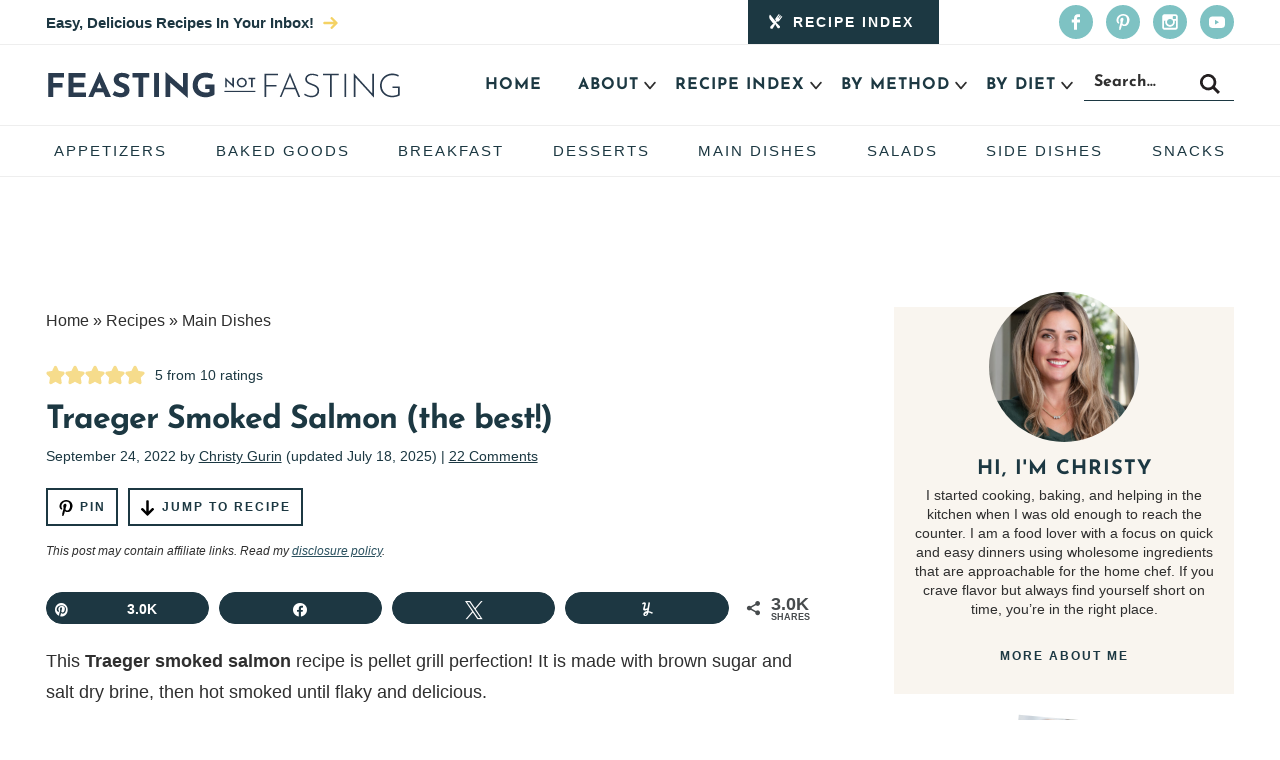

--- FILE ---
content_type: text/html; charset=UTF-8
request_url: https://feastingnotfasting.com/traeger-smoked-salmon-the-best/
body_size: 112520
content:
<!DOCTYPE html>
<html lang="en-US">
<head ><meta charset="UTF-8" /><script>if(navigator.userAgent.match(/MSIE|Internet Explorer/i)||navigator.userAgent.match(/Trident\/7\..*?rv:11/i)){var href=document.location.href;if(!href.match(/[?&]nowprocket/)){if(href.indexOf("?")==-1){if(href.indexOf("#")==-1){document.location.href=href+"?nowprocket=1"}else{document.location.href=href.replace("#","?nowprocket=1#")}}else{if(href.indexOf("#")==-1){document.location.href=href+"&nowprocket=1"}else{document.location.href=href.replace("#","&nowprocket=1#")}}}}</script><script>(()=>{class RocketLazyLoadScripts{constructor(){this.v="2.0.4",this.userEvents=["keydown","keyup","mousedown","mouseup","mousemove","mouseover","mouseout","touchmove","touchstart","touchend","touchcancel","wheel","click","dblclick","input"],this.attributeEvents=["onblur","onclick","oncontextmenu","ondblclick","onfocus","onmousedown","onmouseenter","onmouseleave","onmousemove","onmouseout","onmouseover","onmouseup","onmousewheel","onscroll","onsubmit"]}async t(){this.i(),this.o(),/iP(ad|hone)/.test(navigator.userAgent)&&this.h(),this.u(),this.l(this),this.m(),this.k(this),this.p(this),this._(),await Promise.all([this.R(),this.L()]),this.lastBreath=Date.now(),this.S(this),this.P(),this.D(),this.O(),this.M(),await this.C(this.delayedScripts.normal),await this.C(this.delayedScripts.defer),await this.C(this.delayedScripts.async),await this.T(),await this.F(),await this.j(),await this.A(),window.dispatchEvent(new Event("rocket-allScriptsLoaded")),this.everythingLoaded=!0,this.lastTouchEnd&&await new Promise(t=>setTimeout(t,500-Date.now()+this.lastTouchEnd)),this.I(),this.H(),this.U(),this.W()}i(){this.CSPIssue=sessionStorage.getItem("rocketCSPIssue"),document.addEventListener("securitypolicyviolation",t=>{this.CSPIssue||"script-src-elem"!==t.violatedDirective||"data"!==t.blockedURI||(this.CSPIssue=!0,sessionStorage.setItem("rocketCSPIssue",!0))},{isRocket:!0})}o(){window.addEventListener("pageshow",t=>{this.persisted=t.persisted,this.realWindowLoadedFired=!0},{isRocket:!0}),window.addEventListener("pagehide",()=>{this.onFirstUserAction=null},{isRocket:!0})}h(){let t;function e(e){t=e}window.addEventListener("touchstart",e,{isRocket:!0}),window.addEventListener("touchend",function i(o){o.changedTouches[0]&&t.changedTouches[0]&&Math.abs(o.changedTouches[0].pageX-t.changedTouches[0].pageX)<10&&Math.abs(o.changedTouches[0].pageY-t.changedTouches[0].pageY)<10&&o.timeStamp-t.timeStamp<200&&(window.removeEventListener("touchstart",e,{isRocket:!0}),window.removeEventListener("touchend",i,{isRocket:!0}),"INPUT"===o.target.tagName&&"text"===o.target.type||(o.target.dispatchEvent(new TouchEvent("touchend",{target:o.target,bubbles:!0})),o.target.dispatchEvent(new MouseEvent("mouseover",{target:o.target,bubbles:!0})),o.target.dispatchEvent(new PointerEvent("click",{target:o.target,bubbles:!0,cancelable:!0,detail:1,clientX:o.changedTouches[0].clientX,clientY:o.changedTouches[0].clientY})),event.preventDefault()))},{isRocket:!0})}q(t){this.userActionTriggered||("mousemove"!==t.type||this.firstMousemoveIgnored?"keyup"===t.type||"mouseover"===t.type||"mouseout"===t.type||(this.userActionTriggered=!0,this.onFirstUserAction&&this.onFirstUserAction()):this.firstMousemoveIgnored=!0),"click"===t.type&&t.preventDefault(),t.stopPropagation(),t.stopImmediatePropagation(),"touchstart"===this.lastEvent&&"touchend"===t.type&&(this.lastTouchEnd=Date.now()),"click"===t.type&&(this.lastTouchEnd=0),this.lastEvent=t.type,t.composedPath&&t.composedPath()[0].getRootNode()instanceof ShadowRoot&&(t.rocketTarget=t.composedPath()[0]),this.savedUserEvents.push(t)}u(){this.savedUserEvents=[],this.userEventHandler=this.q.bind(this),this.userEvents.forEach(t=>window.addEventListener(t,this.userEventHandler,{passive:!1,isRocket:!0})),document.addEventListener("visibilitychange",this.userEventHandler,{isRocket:!0})}U(){this.userEvents.forEach(t=>window.removeEventListener(t,this.userEventHandler,{passive:!1,isRocket:!0})),document.removeEventListener("visibilitychange",this.userEventHandler,{isRocket:!0}),this.savedUserEvents.forEach(t=>{(t.rocketTarget||t.target).dispatchEvent(new window[t.constructor.name](t.type,t))})}m(){const t="return false",e=Array.from(this.attributeEvents,t=>"data-rocket-"+t),i="["+this.attributeEvents.join("],[")+"]",o="[data-rocket-"+this.attributeEvents.join("],[data-rocket-")+"]",s=(e,i,o)=>{o&&o!==t&&(e.setAttribute("data-rocket-"+i,o),e["rocket"+i]=new Function("event",o),e.setAttribute(i,t))};new MutationObserver(t=>{for(const n of t)"attributes"===n.type&&(n.attributeName.startsWith("data-rocket-")||this.everythingLoaded?n.attributeName.startsWith("data-rocket-")&&this.everythingLoaded&&this.N(n.target,n.attributeName.substring(12)):s(n.target,n.attributeName,n.target.getAttribute(n.attributeName))),"childList"===n.type&&n.addedNodes.forEach(t=>{if(t.nodeType===Node.ELEMENT_NODE)if(this.everythingLoaded)for(const i of[t,...t.querySelectorAll(o)])for(const t of i.getAttributeNames())e.includes(t)&&this.N(i,t.substring(12));else for(const e of[t,...t.querySelectorAll(i)])for(const t of e.getAttributeNames())this.attributeEvents.includes(t)&&s(e,t,e.getAttribute(t))})}).observe(document,{subtree:!0,childList:!0,attributeFilter:[...this.attributeEvents,...e]})}I(){this.attributeEvents.forEach(t=>{document.querySelectorAll("[data-rocket-"+t+"]").forEach(e=>{this.N(e,t)})})}N(t,e){const i=t.getAttribute("data-rocket-"+e);i&&(t.setAttribute(e,i),t.removeAttribute("data-rocket-"+e))}k(t){Object.defineProperty(HTMLElement.prototype,"onclick",{get(){return this.rocketonclick||null},set(e){this.rocketonclick=e,this.setAttribute(t.everythingLoaded?"onclick":"data-rocket-onclick","this.rocketonclick(event)")}})}S(t){function e(e,i){let o=e[i];e[i]=null,Object.defineProperty(e,i,{get:()=>o,set(s){t.everythingLoaded?o=s:e["rocket"+i]=o=s}})}e(document,"onreadystatechange"),e(window,"onload"),e(window,"onpageshow");try{Object.defineProperty(document,"readyState",{get:()=>t.rocketReadyState,set(e){t.rocketReadyState=e},configurable:!0}),document.readyState="loading"}catch(t){console.log("WPRocket DJE readyState conflict, bypassing")}}l(t){this.originalAddEventListener=EventTarget.prototype.addEventListener,this.originalRemoveEventListener=EventTarget.prototype.removeEventListener,this.savedEventListeners=[],EventTarget.prototype.addEventListener=function(e,i,o){o&&o.isRocket||!t.B(e,this)&&!t.userEvents.includes(e)||t.B(e,this)&&!t.userActionTriggered||e.startsWith("rocket-")||t.everythingLoaded?t.originalAddEventListener.call(this,e,i,o):(t.savedEventListeners.push({target:this,remove:!1,type:e,func:i,options:o}),"mouseenter"!==e&&"mouseleave"!==e||t.originalAddEventListener.call(this,e,t.savedUserEvents.push,o))},EventTarget.prototype.removeEventListener=function(e,i,o){o&&o.isRocket||!t.B(e,this)&&!t.userEvents.includes(e)||t.B(e,this)&&!t.userActionTriggered||e.startsWith("rocket-")||t.everythingLoaded?t.originalRemoveEventListener.call(this,e,i,o):t.savedEventListeners.push({target:this,remove:!0,type:e,func:i,options:o})}}J(t,e){this.savedEventListeners=this.savedEventListeners.filter(i=>{let o=i.type,s=i.target||window;return e!==o||t!==s||(this.B(o,s)&&(i.type="rocket-"+o),this.$(i),!1)})}H(){EventTarget.prototype.addEventListener=this.originalAddEventListener,EventTarget.prototype.removeEventListener=this.originalRemoveEventListener,this.savedEventListeners.forEach(t=>this.$(t))}$(t){t.remove?this.originalRemoveEventListener.call(t.target,t.type,t.func,t.options):this.originalAddEventListener.call(t.target,t.type,t.func,t.options)}p(t){let e;function i(e){return t.everythingLoaded?e:e.split(" ").map(t=>"load"===t||t.startsWith("load.")?"rocket-jquery-load":t).join(" ")}function o(o){function s(e){const s=o.fn[e];o.fn[e]=o.fn.init.prototype[e]=function(){return this[0]===window&&t.userActionTriggered&&("string"==typeof arguments[0]||arguments[0]instanceof String?arguments[0]=i(arguments[0]):"object"==typeof arguments[0]&&Object.keys(arguments[0]).forEach(t=>{const e=arguments[0][t];delete arguments[0][t],arguments[0][i(t)]=e})),s.apply(this,arguments),this}}if(o&&o.fn&&!t.allJQueries.includes(o)){const e={DOMContentLoaded:[],"rocket-DOMContentLoaded":[]};for(const t in e)document.addEventListener(t,()=>{e[t].forEach(t=>t())},{isRocket:!0});o.fn.ready=o.fn.init.prototype.ready=function(i){function s(){parseInt(o.fn.jquery)>2?setTimeout(()=>i.bind(document)(o)):i.bind(document)(o)}return"function"==typeof i&&(t.realDomReadyFired?!t.userActionTriggered||t.fauxDomReadyFired?s():e["rocket-DOMContentLoaded"].push(s):e.DOMContentLoaded.push(s)),o([])},s("on"),s("one"),s("off"),t.allJQueries.push(o)}e=o}t.allJQueries=[],o(window.jQuery),Object.defineProperty(window,"jQuery",{get:()=>e,set(t){o(t)}})}P(){const t=new Map;document.write=document.writeln=function(e){const i=document.currentScript,o=document.createRange(),s=i.parentElement;let n=t.get(i);void 0===n&&(n=i.nextSibling,t.set(i,n));const c=document.createDocumentFragment();o.setStart(c,0),c.appendChild(o.createContextualFragment(e)),s.insertBefore(c,n)}}async R(){return new Promise(t=>{this.userActionTriggered?t():this.onFirstUserAction=t})}async L(){return new Promise(t=>{document.addEventListener("DOMContentLoaded",()=>{this.realDomReadyFired=!0,t()},{isRocket:!0})})}async j(){return this.realWindowLoadedFired?Promise.resolve():new Promise(t=>{window.addEventListener("load",t,{isRocket:!0})})}M(){this.pendingScripts=[];this.scriptsMutationObserver=new MutationObserver(t=>{for(const e of t)e.addedNodes.forEach(t=>{"SCRIPT"!==t.tagName||t.noModule||t.isWPRocket||this.pendingScripts.push({script:t,promise:new Promise(e=>{const i=()=>{const i=this.pendingScripts.findIndex(e=>e.script===t);i>=0&&this.pendingScripts.splice(i,1),e()};t.addEventListener("load",i,{isRocket:!0}),t.addEventListener("error",i,{isRocket:!0}),setTimeout(i,1e3)})})})}),this.scriptsMutationObserver.observe(document,{childList:!0,subtree:!0})}async F(){await this.X(),this.pendingScripts.length?(await this.pendingScripts[0].promise,await this.F()):this.scriptsMutationObserver.disconnect()}D(){this.delayedScripts={normal:[],async:[],defer:[]},document.querySelectorAll("script[type$=rocketlazyloadscript]").forEach(t=>{t.hasAttribute("data-rocket-src")?t.hasAttribute("async")&&!1!==t.async?this.delayedScripts.async.push(t):t.hasAttribute("defer")&&!1!==t.defer||"module"===t.getAttribute("data-rocket-type")?this.delayedScripts.defer.push(t):this.delayedScripts.normal.push(t):this.delayedScripts.normal.push(t)})}async _(){await this.L();let t=[];document.querySelectorAll("script[type$=rocketlazyloadscript][data-rocket-src]").forEach(e=>{let i=e.getAttribute("data-rocket-src");if(i&&!i.startsWith("data:")){i.startsWith("//")&&(i=location.protocol+i);try{const o=new URL(i).origin;o!==location.origin&&t.push({src:o,crossOrigin:e.crossOrigin||"module"===e.getAttribute("data-rocket-type")})}catch(t){}}}),t=[...new Map(t.map(t=>[JSON.stringify(t),t])).values()],this.Y(t,"preconnect")}async G(t){if(await this.K(),!0!==t.noModule||!("noModule"in HTMLScriptElement.prototype))return new Promise(e=>{let i;function o(){(i||t).setAttribute("data-rocket-status","executed"),e()}try{if(navigator.userAgent.includes("Firefox/")||""===navigator.vendor||this.CSPIssue)i=document.createElement("script"),[...t.attributes].forEach(t=>{let e=t.nodeName;"type"!==e&&("data-rocket-type"===e&&(e="type"),"data-rocket-src"===e&&(e="src"),i.setAttribute(e,t.nodeValue))}),t.text&&(i.text=t.text),t.nonce&&(i.nonce=t.nonce),i.hasAttribute("src")?(i.addEventListener("load",o,{isRocket:!0}),i.addEventListener("error",()=>{i.setAttribute("data-rocket-status","failed-network"),e()},{isRocket:!0}),setTimeout(()=>{i.isConnected||e()},1)):(i.text=t.text,o()),i.isWPRocket=!0,t.parentNode.replaceChild(i,t);else{const i=t.getAttribute("data-rocket-type"),s=t.getAttribute("data-rocket-src");i?(t.type=i,t.removeAttribute("data-rocket-type")):t.removeAttribute("type"),t.addEventListener("load",o,{isRocket:!0}),t.addEventListener("error",i=>{this.CSPIssue&&i.target.src.startsWith("data:")?(console.log("WPRocket: CSP fallback activated"),t.removeAttribute("src"),this.G(t).then(e)):(t.setAttribute("data-rocket-status","failed-network"),e())},{isRocket:!0}),s?(t.fetchPriority="high",t.removeAttribute("data-rocket-src"),t.src=s):t.src="data:text/javascript;base64,"+window.btoa(unescape(encodeURIComponent(t.text)))}}catch(i){t.setAttribute("data-rocket-status","failed-transform"),e()}});t.setAttribute("data-rocket-status","skipped")}async C(t){const e=t.shift();return e?(e.isConnected&&await this.G(e),this.C(t)):Promise.resolve()}O(){this.Y([...this.delayedScripts.normal,...this.delayedScripts.defer,...this.delayedScripts.async],"preload")}Y(t,e){this.trash=this.trash||[];let i=!0;var o=document.createDocumentFragment();t.forEach(t=>{const s=t.getAttribute&&t.getAttribute("data-rocket-src")||t.src;if(s&&!s.startsWith("data:")){const n=document.createElement("link");n.href=s,n.rel=e,"preconnect"!==e&&(n.as="script",n.fetchPriority=i?"high":"low"),t.getAttribute&&"module"===t.getAttribute("data-rocket-type")&&(n.crossOrigin=!0),t.crossOrigin&&(n.crossOrigin=t.crossOrigin),t.integrity&&(n.integrity=t.integrity),t.nonce&&(n.nonce=t.nonce),o.appendChild(n),this.trash.push(n),i=!1}}),document.head.appendChild(o)}W(){this.trash.forEach(t=>t.remove())}async T(){try{document.readyState="interactive"}catch(t){}this.fauxDomReadyFired=!0;try{await this.K(),this.J(document,"readystatechange"),document.dispatchEvent(new Event("rocket-readystatechange")),await this.K(),document.rocketonreadystatechange&&document.rocketonreadystatechange(),await this.K(),this.J(document,"DOMContentLoaded"),document.dispatchEvent(new Event("rocket-DOMContentLoaded")),await this.K(),this.J(window,"DOMContentLoaded"),window.dispatchEvent(new Event("rocket-DOMContentLoaded"))}catch(t){console.error(t)}}async A(){try{document.readyState="complete"}catch(t){}try{await this.K(),this.J(document,"readystatechange"),document.dispatchEvent(new Event("rocket-readystatechange")),await this.K(),document.rocketonreadystatechange&&document.rocketonreadystatechange(),await this.K(),this.J(window,"load"),window.dispatchEvent(new Event("rocket-load")),await this.K(),window.rocketonload&&window.rocketonload(),await this.K(),this.allJQueries.forEach(t=>t(window).trigger("rocket-jquery-load")),await this.K(),this.J(window,"pageshow");const t=new Event("rocket-pageshow");t.persisted=this.persisted,window.dispatchEvent(t),await this.K(),window.rocketonpageshow&&window.rocketonpageshow({persisted:this.persisted})}catch(t){console.error(t)}}async K(){Date.now()-this.lastBreath>45&&(await this.X(),this.lastBreath=Date.now())}async X(){return document.hidden?new Promise(t=>setTimeout(t)):new Promise(t=>requestAnimationFrame(t))}B(t,e){return e===document&&"readystatechange"===t||(e===document&&"DOMContentLoaded"===t||(e===window&&"DOMContentLoaded"===t||(e===window&&"load"===t||e===window&&"pageshow"===t)))}static run(){(new RocketLazyLoadScripts).t()}}RocketLazyLoadScripts.run()})();</script>

<meta name="viewport" content="width=device-width, initial-scale=1" />
<script data-no-optimize="1" data-cfasync="false">!function(){"use strict";const t={adt_ei:{identityApiKey:"plainText",source:"url",type:"plaintext",priority:1},adt_eih:{identityApiKey:"sha256",source:"urlh",type:"hashed",priority:2},sh_kit:{identityApiKey:"sha256",source:"urlhck",type:"hashed",priority:3}},e=Object.keys(t);function i(t){return function(t){const e=t.match(/((?=([a-z0-9._!#$%+^&*()[\]<>-]+))\2@[a-z0-9._-]+\.[a-z0-9._-]+)/gi);return e?e[0]:""}(function(t){return t.replace(/\s/g,"")}(t.toLowerCase()))}!async function(){const n=new URL(window.location.href),o=n.searchParams;let a=null;const r=Object.entries(t).sort(([,t],[,e])=>t.priority-e.priority).map(([t])=>t);for(const e of r){const n=o.get(e),r=t[e];if(!n||!r)continue;const c=decodeURIComponent(n),d="plaintext"===r.type&&i(c),s="hashed"===r.type&&c;if(d||s){a={value:c,config:r};break}}if(a){const{value:t,config:e}=a;window.adthrive=window.adthrive||{},window.adthrive.cmd=window.adthrive.cmd||[],window.adthrive.cmd.push(function(){window.adthrive.identityApi({source:e.source,[e.identityApiKey]:t},({success:i,data:n})=>{i?window.adthrive.log("info","Plugin","detectEmails",`Identity API called with ${e.type} email: ${t}`,n):window.adthrive.log("warning","Plugin","detectEmails",`Failed to call Identity API with ${e.type} email: ${t}`,n)})})}!function(t,e){const i=new URL(e);t.forEach(t=>i.searchParams.delete(t)),history.replaceState(null,"",i.toString())}(e,n)}()}();
</script><meta name='robots' content='index, follow, max-image-preview:large, max-snippet:-1, max-video-preview:-1' />
	<style></style>
	<style data-no-optimize="1" data-cfasync="false"></style>
<script data-no-optimize="1" data-cfasync="false">
	window.adthriveCLS = {
		enabledLocations: ['Content', 'Recipe'],
		injectedSlots: [],
		injectedFromPlugin: true,
		branch: '7c0326a',bucket: 'prod',			};
	window.adthriveCLS.siteAds = {"betaTester":true,"targeting":[{"value":"689f582f0171767e7cf25b87","key":"siteId"},{"value":"689f582f32fadf7e7cf906b9","key":"organizationId"},{"value":"Feasting Not Fasting","key":"siteName"},{"value":"AdThrive Edge","key":"service"},{"value":"on","key":"bidding"},{"value":["Food"],"key":"verticals"}],"siteUrl":"https://feastingnotfasting.com/","siteId":"689f582f0171767e7cf25b87","siteName":"Feasting Not Fasting","breakpoints":{"tablet":768,"desktop":1024},"cloudflare":{"version":"1.0.0"},"adUnits":[{"sequence":9,"thirdPartyAdUnitName":"","targeting":[{"value":["Sidebar"],"key":"location"},{"value":true,"key":"sticky"}],"devices":["desktop"],"name":"Sidebar_9","sticky":true,"location":"Sidebar","dynamic":{"pageSelector":"","spacing":0,"max":1,"lazyMax":null,"enable":true,"lazy":false,"elementSelector":".sidebar","skip":0,"classNames":[],"position":"beforeend","every":1,"enabled":true},"stickyOverlapSelector":"","adSizes":[[300,250],[160,600],[336,280],[320,50],[300,600],[250,250],[1,1],[320,100],[300,1050],[300,50],[300,420]],"priority":291,"autosize":true},{"sequence":null,"thirdPartyAdUnitName":"","targeting":[{"value":["Content"],"key":"location"}],"devices":["desktop"],"name":"Content","sticky":false,"location":"Content","dynamic":{"pageSelector":"body.single","spacing":0,"max":3,"lazyMax":96,"enable":true,"lazy":true,"elementSelector":".entry-content > *:not(h2):not(h3):not(.swp_social_panel)","skip":4,"classNames":[],"position":"afterend","every":1,"enabled":true},"stickyOverlapSelector":"","adSizes":[[300,250],[728,90],[336,280],[320,50],[468,60],[970,90],[250,250],[1,1],[320,100],[970,250],[1,2],[300,50],[300,300],[552,334],[728,250]],"priority":199,"autosize":true},{"sequence":null,"thirdPartyAdUnitName":"","targeting":[{"value":["Content"],"key":"location"}],"devices":["tablet","phone"],"name":"Content","sticky":false,"location":"Content","dynamic":{"pageSelector":"body.single","spacing":0,"max":2,"lazyMax":97,"enable":true,"lazy":true,"elementSelector":".entry-content > *:not(h2):not(h3):not(.swp_social_panel)","skip":4,"classNames":[],"position":"afterend","every":1,"enabled":true},"stickyOverlapSelector":"","adSizes":[[300,250],[728,90],[336,280],[320,50],[468,60],[970,90],[250,250],[1,1],[320,100],[970,250],[1,2],[300,50],[300,300],[552,334],[728,250]],"priority":199,"autosize":true},{"sequence":1,"thirdPartyAdUnitName":"","targeting":[{"value":["Recipe"],"key":"location"}],"devices":["desktop","tablet"],"name":"Recipe_1","sticky":false,"location":"Recipe","dynamic":{"pageSelector":"body:not(.wprm-print)","spacing":0.82,"max":2,"lazyMax":8,"enable":true,"lazy":true,"elementSelector":".wprm-recipe-equipment-container h3, .wprm-recipe-ingredients-container li, .wprm-recipe-instructions-container li, .wprm-recipe-notes-container li, .wprm-recipe-notes-container span, .wprm-recipe-notes-container p, .wprm-nutrition-label-container, .mv-create-ingredients li, .mv-create-instructions li, .mv-create-notes li, .mv-create-notes p, .mv-create-notes span","skip":0,"classNames":[],"position":"beforebegin","every":1,"enabled":true},"stickyOverlapSelector":"","adSizes":[[300,250],[320,50],[250,250],[1,1],[320,100],[1,2],[300,50],[320,300],[300,390]],"priority":-101,"autosize":true},{"sequence":1,"thirdPartyAdUnitName":"","targeting":[{"value":["Recipe"],"key":"location"}],"devices":["phone"],"name":"Recipe_1","sticky":false,"location":"Recipe","dynamic":{"pageSelector":"body:not(.wprm-print)","spacing":0,"max":1,"lazyMax":null,"enable":true,"lazy":false,"elementSelector":".wprm-recipe-ingredients-container, .mv-create-ingredients","skip":0,"classNames":[],"position":"beforebegin","every":1,"enabled":true},"stickyOverlapSelector":"","adSizes":[[300,250],[320,50],[250,250],[1,1],[320,100],[1,2],[300,50],[320,300],[300,390]],"priority":-101,"autosize":true},{"sequence":2,"thirdPartyAdUnitName":"","targeting":[{"value":["Recipe"],"key":"location"}],"devices":["phone"],"name":"Recipe_2","sticky":false,"location":"Recipe","dynamic":{"pageSelector":"body:not(.wprm-print)","spacing":0.85,"max":1,"lazyMax":8,"enable":true,"lazy":true,"elementSelector":".wprm-recipe-equipment-container, .wprm-recipe-ingredients-container, .wprm-recipe-instructions-container li, .wprm-recipe-instructions-container span, .wprm-recipe-notes-container li, .wprm-recipe-notes-container span, .wprm-recipe-notes-container p, .wprm-nutrition-label-container, .mv-create-ingredients, .mv-create-instructions li, .mv-create-notes li, .mv-create-notes p, .mv-create-notes span","skip":0,"classNames":[],"position":"afterend","every":1,"enabled":true},"stickyOverlapSelector":"","adSizes":[[300,250],[320,50],[250,250],[1,1],[320,100],[1,2],[300,50],[320,300],[300,390]],"priority":-102,"autosize":true},{"sequence":null,"thirdPartyAdUnitName":null,"targeting":[{"value":["Below Post"],"key":"location"}],"devices":["desktop","tablet","phone"],"name":"Below_Post","sticky":false,"location":"Below Post","dynamic":{"pageSelector":"body.single","spacing":1,"max":0,"lazyMax":10,"enable":true,"lazy":true,"elementSelector":"*:has(+ .entry-comments), .comment-list > li","skip":0,"classNames":[],"position":"afterend","every":1,"enabled":true},"stickyOverlapSelector":"","adSizes":[[728,90],[336,280],[320,50],[468,60],[250,250],[1,1],[320,100],[970,250],[728,250],[300,250]],"priority":99,"autosize":true},{"sequence":null,"thirdPartyAdUnitName":"","targeting":[{"value":["Footer"],"key":"location"},{"value":true,"key":"sticky"}],"devices":["desktop","phone","tablet"],"name":"Footer","sticky":true,"location":"Footer","dynamic":{"pageSelector":"","spacing":0,"max":1,"lazyMax":null,"enable":true,"lazy":false,"elementSelector":"body","skip":0,"classNames":[],"position":"beforeend","every":1,"enabled":true},"stickyOverlapSelector":"","adSizes":[[728,90],[320,50],[468,60],[970,90],[1,1],[320,100],[300,50]],"priority":-1,"autosize":true},{"sequence":null,"thirdPartyAdUnitName":"","targeting":[{"value":["Header"],"key":"location"}],"devices":["desktop","tablet"],"name":"Header","sticky":false,"location":"Header","dynamic":{"pageSelector":"body.wprm-print, body:has(.mv-create-print-view)","spacing":0,"max":1,"lazyMax":null,"enable":true,"lazy":false,"elementSelector":".wprm-print-recipe, .mv-create-print-view","skip":0,"classNames":[],"position":"afterbegin","every":1,"enabled":true},"stickyOverlapSelector":"","adSizes":[[728,90],[320,50],[468,60],[970,90],[1,1],[320,100],[970,250],[300,50],[728,250]],"priority":399,"autosize":true},{"sequence":1,"thirdPartyAdUnitName":"","targeting":[{"value":["Recipe"],"key":"location"}],"devices":["desktop","tablet"],"name":"Recipe_1","sticky":false,"location":"Recipe","dynamic":{"pageSelector":"body.wprm-print","spacing":0,"max":1,"lazyMax":null,"enable":true,"lazy":false,"elementSelector":".wprm-recipe-ingredients-container .wprm-recipe-header, .wprm-recipe-instructions-container li","skip":0,"classNames":[],"position":"beforebegin","every":1,"enabled":true},"stickyOverlapSelector":"","adSizes":[[300,250],[320,50],[250,250],[1,1],[320,100],[1,2],[300,50],[320,300],[300,390]],"priority":-101,"autosize":true},{"sequence":2,"thirdPartyAdUnitName":"","targeting":[{"value":["Recipe"],"key":"location"}],"devices":["desktop","tablet"],"name":"Recipe_2","sticky":false,"location":"Recipe","dynamic":{"pageSelector":"body.wprm-print","spacing":1,"max":1,"lazyMax":1,"enable":true,"lazy":true,"elementSelector":".wprm-recipe-instructions-container li, .wprm-recipe-instructions-container span, .wprm-recipe-notes-container li, .wprm-recipe-notes-container span, .wprm-recipe-notes-container p, .wprm-nutrition-label-container","skip":0,"classNames":[],"position":"beforebegin","every":1,"enabled":true},"stickyOverlapSelector":"","adSizes":[[300,250],[320,50],[250,250],[1,1],[320,100],[1,2],[300,50],[320,300],[300,390]],"priority":-102,"autosize":true},{"sequence":1,"thirdPartyAdUnitName":"","targeting":[{"value":["Recipe"],"key":"location"}],"devices":["phone"],"name":"Recipe_1","sticky":false,"location":"Recipe","dynamic":{"pageSelector":"body.wprm-print","spacing":0,"max":1,"lazyMax":null,"enable":true,"lazy":false,"elementSelector":".wprm-recipe-ingredients-container","skip":0,"classNames":[],"position":"beforebegin","every":1,"enabled":true},"stickyOverlapSelector":"","adSizes":[[300,250],[320,50],[250,250],[1,1],[320,100],[1,2],[300,50],[320,300],[300,390]],"priority":-101,"autosize":true},{"sequence":2,"thirdPartyAdUnitName":"","targeting":[{"value":["Recipe"],"key":"location"}],"devices":["phone"],"name":"Recipe_2","sticky":false,"location":"Recipe","dynamic":{"pageSelector":"body.wprm-print","spacing":0.85,"max":1,"lazyMax":1,"enable":true,"lazy":true,"elementSelector":".wprm-recipe-ingredients-container, .wprm-recipe-instructions-container, .wprm-recipe-notes-container, .wprm-recipe-notes-container","skip":0,"classNames":[],"position":"afterend","every":1,"enabled":true},"stickyOverlapSelector":"","adSizes":[[300,250],[320,50],[250,250],[1,1],[320,100],[1,2],[300,50],[320,300],[300,390]],"priority":-102,"autosize":true}],"adDensityLayout":{"mobile":{"adDensity":0.18,"onePerViewport":false},"pageOverrides":[],"desktop":{"adDensity":0.17,"onePerViewport":false}},"adDensityEnabled":true,"siteExperiments":[],"adTypes":{"sponsorTileDesktop":true,"interscrollerDesktop":true,"nativeBelowPostDesktop":true,"miniscroller":true,"largeFormatsMobile":true,"nativeMobileContent":true,"inRecipeRecommendationMobile":true,"nativeMobileRecipe":true,"sponsorTileMobile":true,"expandableCatalogAdsMobile":true,"frameAdsMobile":true,"outstreamMobile":true,"nativeHeaderMobile":true,"frameAdsDesktop":true,"inRecipeRecommendationDesktop":true,"expandableFooterDesktop":true,"nativeDesktopContent":true,"outstreamDesktop":true,"animatedFooter":true,"expandableFooter":true,"nativeDesktopSidebar":true,"videoFootersMobile":true,"videoFootersDesktop":true,"interscroller":true,"nativeDesktopRecipe":true,"nativeHeaderDesktop":true,"nativeBelowPostMobile":true,"expandableCatalogAdsDesktop":true,"largeFormatsDesktop":true},"adOptions":{"theTradeDesk":true,"usCmpClickWrap":{"enabled":false,"regions":[]},"undertone":true,"sidebarConfig":{"dynamicStickySidebar":{"minHeight":2800,"enabled":true,"blockedSelectors":[]}},"footerCloseButton":true,"teads":true,"seedtag":true,"pmp":true,"thirtyThreeAcross":true,"sharethrough":true,"optimizeVideoPlayersForEarnings":true,"removeVideoTitleWrapper":true,"pubMatic":true,"contentTermsFooterEnabled":true,"chicory":true,"infiniteScroll":false,"longerVideoAdPod":true,"yahoossp":true,"spa":false,"stickyContainerConfig":{"recipeDesktop":{"minHeight":null,"enabled":false},"blockedSelectors":[],"stickyHeaderSelectors":[],"content":{"minHeight":250,"enabled":true},"recipeMobile":{"minHeight":null,"enabled":false}},"gatedPrint":{"printClasses":[],"siteEmailServiceProviderId":null,"defaultOptIn":false,"closeButtonEnabled":false,"enabled":false,"newsletterPromptEnabled":false},"yieldmo":true,"footerSelector":"","consentMode":{"enabled":false,"customVendorList":""},"amazonUAM":true,"gamMCMEnabled":true,"gamMCMChildNetworkCode":"22623550008","rubicon":true,"conversant":false,"openx":true,"customCreativeEnabled":true,"secColor":"#000000","unruly":true,"mediaGrid":true,"bRealTime":true,"adInViewTime":null,"regulatory":{"privacyPolicyUrl":"","termsOfServiceUrl":""},"gumgum":true,"comscoreFooter":true,"desktopInterstitial":false,"contentAdXExpansionDesktop":true,"amx":true,"footerCloseButtonDesktop":false,"ozone":true,"isAutoOptimized":true,"comscoreTAL":true,"targetaff":false,"bgColor":"#FFFFFF","advancePlaylistOptions":{"playlistPlayer":{"enabled":true},"relatedPlayer":{"enabled":true,"applyToFirst":true}},"kargo":true,"liveRampATS":true,"footerCloseButtonMobile":false,"interstitialBlockedPageSelectors":"","prioritizeShorterVideoAds":true,"allowSmallerAdSizes":true,"blis":true,"wakeLock":{"desktopEnabled":true,"mobileValue":15,"mobileEnabled":true,"desktopValue":30},"mobileInterstitial":false,"tripleLift":true,"sensitiveCategories":["alc","ast","cbd","cosm","dat","gamc","pol","rel","sst","ssr","srh","ske","tob","wtl"],"liveRamp":true,"adthriveEmailIdentity":true,"criteo":true,"nativo":true,"infiniteScrollOptions":{"selector":"","heightThreshold":0},"siteAttributes":{"mobileHeaderSelectors":[],"desktopHeaderSelectors":[]},"dynamicContentSlotLazyLoading":true,"clsOptimizedAds":true,"ogury":true,"verticals":["Food"],"inImage":false,"stackadapt":true,"usCMP":{"regions":[],"defaultOptIn":false,"enabled":false,"strictMode":false},"contentAdXExpansionMobile":true,"advancePlaylist":true,"medianet":true,"delayLoading":false,"inImageZone":null,"appNexus":true,"rise":true,"liveRampId":"","infiniteScrollRefresh":true,"indexExchange":true},"siteAdsProfiles":[],"thirdPartySiteConfig":{"partners":{"discounts":[]}},"featureRollouts":{"ac-always-sticky":{"featureRolloutId":31,"data":null,"enabled":false}},"videoPlayers":{"contextual":{"autoplayCollapsibleEnabled":false,"overrideEmbedLocation":false,"defaultPlayerType":"static"},"videoEmbed":"wordpress","footerSelector":null,"contentSpecificPlaylists":[],"players":[{"playlistId":"TXNtLFni","pageSelector":"","devices":["mobile","desktop"],"description":"","skip":0,"title":"Stationary related player - desktop and mobile","type":"stationaryRelated","enabled":true,"elementSelector":"","id":4090836,"position":"","saveVideoCloseState":false,"shuffle":false,"adPlayerTitle":"Stationary related player - desktop and mobile","playerId":"fyoNhyUU"},{"playlistId":"TXNtLFni","pageSelector":"body.single","devices":["desktop"],"description":"","skip":2,"title":"MY LATEST VIDEOS","type":"stickyPlaylist","enabled":true,"elementSelector":".entry-content > *:not(h2):not(h3):not(.swp_social_panel)","id":4090837,"position":"afterend","saveVideoCloseState":false,"shuffle":false,"adPlayerTitle":"MY LATEST VIDEOS","mobileHeaderSelector":null,"playerId":"fyoNhyUU"},{"playlistId":"TXNtLFni","pageSelector":"body.single","devices":["mobile"],"mobileLocation":"top-center","description":"","skip":2,"title":"MY LATEST VIDEOS","type":"stickyPlaylist","enabled":true,"elementSelector":".entry-content > *:not(h2):not(h3):not(.swp_social_panel)","id":4090838,"position":"afterend","saveVideoCloseState":false,"shuffle":false,"adPlayerTitle":"MY LATEST VIDEOS","mobileHeaderSelector":null,"playerId":"fyoNhyUU"}],"partners":{"theTradeDesk":true,"unruly":true,"mediaGrid":true,"undertone":true,"gumgum":true,"seedtag":true,"amx":true,"ozone":true,"pmp":true,"kargo":true,"stickyOutstream":{"desktop":{"enabled":true},"blockedPageSelectors":"","mobileLocation":"bottom-left","allowOnHomepage":true,"mobile":{"enabled":true},"saveVideoCloseState":false,"mobileHeaderSelector":"","allowForPageWithStickyPlayer":{"enabled":true}},"sharethrough":true,"blis":true,"tripleLift":true,"pubMatic":true,"criteo":true,"yahoossp":true,"nativo":true,"stackadapt":true,"yieldmo":true,"amazonUAM":true,"medianet":true,"rubicon":true,"appNexus":true,"rise":true,"openx":true,"indexExchange":true}}};</script>

<script data-no-optimize="1" data-cfasync="false">
(function(w, d) {
	w.adthrive = w.adthrive || {};
	w.adthrive.cmd = w.adthrive.cmd || [];
	w.adthrive.plugin = 'adthrive-ads-3.10.0';
	w.adthrive.host = 'ads.adthrive.com';
	w.adthrive.integration = 'plugin';

	var commitParam = (w.adthriveCLS && w.adthriveCLS.bucket !== 'prod' && w.adthriveCLS.branch) ? '&commit=' + w.adthriveCLS.branch : '';

	var s = d.createElement('script');
	s.async = true;
	s.referrerpolicy='no-referrer-when-downgrade';
	s.src = 'https://' + w.adthrive.host + '/sites/689f582f0171767e7cf25b87/ads.min.js?referrer=' + w.encodeURIComponent(w.location.href) + commitParam + '&cb=' + (Math.floor(Math.random() * 100) + 1) + '';
	var n = d.getElementsByTagName('script')[0];
	n.parentNode.insertBefore(s, n);
})(window, document);
</script>
<link rel="dns-prefetch" href="https://ads.adthrive.com/"><link rel="preconnect" href="https://ads.adthrive.com/"><link rel="preconnect" href="https://ads.adthrive.com/" crossorigin>
<!-- Social Warfare v4.5.6 https://warfareplugins.com - BEGINNING OF OUTPUT -->
<meta property="og:description" content="This Traeger smoked salmon recipe is pellet grill perfection! Made with a brown sugar and salt dry brine and hot smoked until done and delicious!">
<meta property="og:title" content="Traeger Smoked Salmon">
<meta property="article_author" content="Christy Gurin">
<meta property="article_publisher" content="Christy Gurin">
<meta property="og:image" content="https://feastingnotfasting.com/wp-content/uploads/2022/09/Traeger-Smoked-Salmon-Recipe-18.jpg">
<meta property="fb:app_id" content="529576650555031">
<meta property="og:type" content="article">
<meta property="og:url" content="https://feastingnotfasting.com/traeger-smoked-salmon-the-best/">
<meta property="og:site_name" content="Feasting not Fasting">
<meta property="article:published_time" content="2022-09-24T09:22:28-07:00">
<meta property="article:modified_time" content="2025-07-18T11:25:15-07:00">
<meta property="og:updated_time" content="2025-07-18T11:25:15-07:00">
<meta name="twitter:title" content="Traeger Smoked Salmon">
<meta name="twitter:description" content="This Traeger smoked salmon recipe is pellet grill perfection! Made with a brown sugar and salt dry brine and hot smoked until done and delicious!">
<meta name="twitter:image" content="https://feastingnotfasting.com/wp-content/uploads/2022/09/Traeger-Smoked-Salmon-Recipe-18.jpg">
<meta name="twitter:site" content="@FeastNotFast">
<meta name="twitter:creator" content="@FeastNotFast">
<meta name="twitter:card" content="summary_large_image">
<style type="text/css"></style><style></style>
<!-- Social Warfare v4.5.6 https://warfareplugins.com - END OF OUTPUT -->


	<!-- This site is optimized with the Yoast SEO Premium plugin v26.7 (Yoast SEO v26.7) - https://yoast.com/wordpress/plugins/seo/ -->
	<title>Traeger Smoked Salmon (the best!) - Feasting not Fasting</title>
<link data-rocket-prefetch href="https://www.googletagmanager.com" rel="dns-prefetch">
<link data-rocket-prefetch href="https://assets.pinterest.com" rel="dns-prefetch">
<link data-rocket-prefetch href="https://ads.adthrive.com" rel="dns-prefetch">
<style id="wpr-usedcss">img:is([sizes=auto i],[sizes^="auto," i]){contain-intrinsic-size:3000px 1500px}.adthrive-ad{margin-top:10px;margin-bottom:10px;text-align:center;overflow-x:visible;clear:both;line-height:0}.adthrive-device-desktop .adthrive-recipe{float:right;clear:right;margin-left:10px}.adthrive-sticky-sidebar>div{top:80px!important}.adthrive-device-desktop .adthrive-sticky-container>div{top:80px!important}body.wprm-print .adthrive-sidebar,body:has(.mv-create-print-view) .adthrive-sidebar{right:10px;min-width:250px;max-width:320px}body:has(.mv-create-print-view) .adthrive-sidebar{position:fixed;top:275px}body.wprm-print .adthrive-sidebar:not(.adthrive-stuck),body:has(.mv-create-print-view) .adthrive-sidebar:not(.adthrive-stuck){position:absolute;top:275px}body.wprm-print .wprm-recipe,body:has(.mv-create-print-view) .mv-create-print-view{max-width:800px}@media screen and (max-width:1299px){body.wprm-print.adthrive-device-desktop .wprm-recipe,body:has(.mv-create-print-view) .mv-create-print-view{margin-left:25px;max-width:650px}}@media print{.adthrive-ad{display:none!important;height:0;width:0;visibility:hidden}}.swp_default_custom_color a{color:#fff}.swp_social_panel.swp_default_custom_color .nc_tweetContainer{background-color:#1d3742;border:1px solid #1d3742}html body .swp_individual_custom_color_outlines .nc_tweetContainer:not(.total_shares):hover a{color:#7dc1c3!important}html body .swp_individual_custom_color_outlines .nc_tweetContainer:not(.total_shares):hover{background-color:transparent!important;border:1px solid #7dc1c3!important}html body .swp_other_custom_color_outlines:hover a{color:#7dc1c3}html body .swp_other_custom_color_outlines:hover .nc_tweetContainer{background-color:transparent;border:1px solid #7dc1c3}@font-face{font-family:sw-icon-font;src:url("https://feastingnotfasting.com/wp-content/plugins/social-warfare/assets/fonts/sw-icon-font.eot?ver=4.5.6");src:url("https://feastingnotfasting.com/wp-content/plugins/social-warfare/assets/fonts/sw-icon-font.eot?ver=4.5.6#iefix") format("embedded-opentype"),url("https://feastingnotfasting.com/wp-content/plugins/social-warfare/assets/fonts/sw-icon-font.woff?ver=4.5.6") format("woff"),url("https://feastingnotfasting.com/wp-content/plugins/social-warfare/assets/fonts/sw-icon-font.ttf?ver=4.5.6") format("truetype"),url("https://feastingnotfasting.com/wp-content/plugins/social-warfare/assets/fonts/sw-icon-font.svg?ver=4.5.6#1445203416") format("svg");font-weight:400;font-style:normal;font-display:swap}:root{--comment-rating-star-color:#343434}.wprm-comment-rating svg path{fill:var(--comment-rating-star-color)}.wprm-comment-rating .wprm-rating-star-full svg path{stroke:var(--comment-rating-star-color);fill:var(--comment-rating-star-color)}.wprm-comment-rating .wprm-rating-star-empty svg path{stroke:var(--comment-rating-star-color);fill:none}.wprm-comment-ratings-container svg .wprm-star-full{fill:var(--comment-rating-star-color)}.wprm-comment-ratings-container svg .wprm-star-empty{stroke:var(--comment-rating-star-color)}body:not(:hover) fieldset.wprm-comment-ratings-container:focus-within span{outline:#4d90fe solid 1px}.comment-form-wprm-rating{margin-bottom:20px;margin-top:5px;text-align:left}.comment-form-wprm-rating .wprm-rating-stars{display:inline-block;vertical-align:middle}fieldset.wprm-comment-ratings-container{background:0 0;border:0;display:inline-block;margin:0;padding:0;position:relative}fieldset.wprm-comment-ratings-container legend{left:0;opacity:0;position:absolute}fieldset.wprm-comment-ratings-container br{display:none}fieldset.wprm-comment-ratings-container input[type=radio]{border:0;cursor:pointer;float:left;height:16px;margin:0!important;min-height:0;min-width:0;opacity:0;padding:0!important;width:16px}fieldset.wprm-comment-ratings-container input[type=radio]:first-child{margin-left:-16px}fieldset.wprm-comment-ratings-container span{font-size:0;height:16px;left:0;opacity:0;pointer-events:none;position:absolute;top:0;width:80px}fieldset.wprm-comment-ratings-container span svg{height:100%!important;width:100%!important}fieldset.wprm-comment-ratings-container input:checked+span,fieldset.wprm-comment-ratings-container input:hover+span{opacity:1}fieldset.wprm-comment-ratings-container input:hover+span~span{display:none}.rtl .comment-form-wprm-rating{text-align:right}.rtl img.wprm-comment-rating{transform:scaleX(-1)}.rtl fieldset.wprm-comment-ratings-container span{left:inherit;right:0}.rtl fieldset.wprm-comment-ratings-container span svg{transform:scaleX(-1)}:root{--wprm-popup-font-size:16px;--wprm-popup-background:#fff;--wprm-popup-title:#000;--wprm-popup-content:#444;--wprm-popup-button-background:#5a822b;--wprm-popup-button-text:#fff}html body.wprm-popup-modal-open{height:100%;left:0;overflow:visible;position:fixed;right:0;width:100%}.wprm-popup-modal{display:none}.wprm-popup-modal.is-open{display:block}.wprm-popup-modal__overlay{align-items:center;background:rgba(0,0,0,.6);bottom:0;display:flex;justify-content:center;left:0;overflow:hidden;position:fixed;right:0;top:0;touch-action:none;z-index:2147483646}.wprm-popup-modal__container{background-color:var(--wprm-popup-background);border-radius:4px;box-sizing:border-box;font-size:var(--wprm-popup-font-size);max-height:100vh;max-height:100dvh;max-width:100%;overflow-y:auto;padding:30px}.wprm-popup-modal__header{align-items:center;display:flex;justify-content:space-between;margin-bottom:10px}.wprm-popup-modal__title{box-sizing:border-box;color:var(--wprm-popup-title);font-size:1.2em;font-weight:600;line-height:1.25;margin-bottom:0;margin-top:0}.wprm-popup-modal__header .wprm-popup-modal__close{background:0 0;border:0;cursor:pointer;width:18px}.wprm-popup-modal__header .wprm-popup-modal__close:before{color:var(--wprm-popup-title);content:"✕";font-size:var(--wprm-popup-font-size)}.wprm-popup-modal__content{color:var(--wprm-popup-content);line-height:1.5}.wprm-popup-modal__content p{font-size:1em;line-height:1.5}.wprm-popup-modal__footer{margin-top:20px}.wprm-popup-modal__btn{-webkit-appearance:button;background-color:var(--wprm-popup-button-background);border-radius:.25em;border-style:none;border-width:0;color:var(--wprm-popup-button-text);cursor:pointer;font-size:1em;line-height:1.15;margin:0;overflow:visible;padding:.5em 1em;text-transform:none;will-change:transform;-moz-osx-font-smoothing:grayscale;-webkit-backface-visibility:hidden;backface-visibility:hidden;-webkit-transform:translateZ(0);transform:translateZ(0);transition:-webkit-transform .25s ease-out;transition:transform .25s ease-out;transition:transform .25s ease-out,-webkit-transform .25s ease-out}.wprm-popup-modal__btn:disabled{cursor:not-allowed;opacity:.3}.wprm-popup-modal__btn:not(:disabled):focus,.wprm-popup-modal__btn:not(:disabled):hover{-webkit-transform:scale(1.05);transform:scale(1.05)}@keyframes wprmPopupModalFadeIn{0%{opacity:0}to{opacity:1}}@keyframes wprmPopupModalFadeOut{0%{opacity:1}to{opacity:0}}@keyframes wprmPopupModalSlideIn{0%{transform:translateY(15%)}to{transform:translateY(0)}}@keyframes wprmPopupModalSlideOut{0%{transform:translateY(0)}to{transform:translateY(-10%)}}.wprm-popup-modal[aria-hidden=false] .wprm-popup-modal__overlay{animation:.3s cubic-bezier(0,0,.2,1) wprmPopupModalFadeIn}.wprm-popup-modal[aria-hidden=false] .wprm-popup-modal__container{animation:.3s cubic-bezier(0,0,.2,1) wprmPopupModalSlideIn}.wprm-popup-modal[aria-hidden=true] .wprm-popup-modal__overlay{animation:.3s cubic-bezier(0,0,.2,1) wprmPopupModalFadeOut}.wprm-popup-modal[aria-hidden=true] .wprm-popup-modal__container{animation:.3s cubic-bezier(0,0,.2,1) wprmPopupModalSlideOut}.wprm-popup-modal .wprm-popup-modal__container,.wprm-popup-modal .wprm-popup-modal__overlay{will-change:transform}.tippy-box[data-animation=fade][data-state=hidden]{opacity:0}[data-tippy-root]{max-width:calc(100vw - 10px)}.tippy-box{background-color:#333;border-radius:4px;color:#fff;font-size:14px;line-height:1.4;outline:0;position:relative;transition-property:transform,visibility,opacity;white-space:normal}.tippy-box[data-placement^=top]>.tippy-arrow{bottom:0}.tippy-box[data-placement^=top]>.tippy-arrow:before{border-top-color:initial;border-width:8px 8px 0;bottom:-7px;left:0;transform-origin:center top}.tippy-box[data-placement^=bottom]>.tippy-arrow{top:0}.tippy-box[data-placement^=bottom]>.tippy-arrow:before{border-bottom-color:initial;border-width:0 8px 8px;left:0;top:-7px;transform-origin:center bottom}.tippy-box[data-placement^=left]>.tippy-arrow{right:0}.tippy-box[data-placement^=left]>.tippy-arrow:before{border-left-color:initial;border-width:8px 0 8px 8px;right:-7px;transform-origin:center left}.tippy-box[data-placement^=right]>.tippy-arrow{left:0}.tippy-box[data-placement^=right]>.tippy-arrow:before{border-right-color:initial;border-width:8px 8px 8px 0;left:-7px;transform-origin:center right}.tippy-box[data-inertia][data-state=visible]{transition-timing-function:cubic-bezier(.54,1.5,.38,1.11)}.tippy-arrow{color:#333;height:16px;width:16px}.tippy-arrow:before{border-color:transparent;border-style:solid;content:"";position:absolute}.tippy-content{padding:5px 9px;position:relative;z-index:1}.tippy-box[data-theme=wprm] .tippy-content p:first-child{margin-top:0}.tippy-box[data-theme=wprm] .tippy-content p:last-child{margin-bottom:0}.tippy-box[data-theme~=wprm-variable]{background-color:var(--wprm-tippy-background)}.tippy-box[data-theme~=wprm-variable][data-placement^=top]>.tippy-arrow:before{border-top-color:var(--wprm-tippy-background)}.tippy-box[data-theme~=wprm-variable][data-placement^=bottom]>.tippy-arrow:before{border-bottom-color:var(--wprm-tippy-background)}.tippy-box[data-theme~=wprm-variable][data-placement^=left]>.tippy-arrow:before{border-left-color:var(--wprm-tippy-background)}.tippy-box[data-theme~=wprm-variable][data-placement^=right]>.tippy-arrow:before{border-right-color:var(--wprm-tippy-background)}img.wprm-comment-rating{display:block;margin:5px 0}img.wprm-comment-rating+br{display:none}.wprm-rating-star svg{display:inline;height:16px;margin:0;vertical-align:middle;width:16px}.wprm-loader{animation:1s ease-in-out infinite wprmSpin;-webkit-animation:1s ease-in-out infinite wprmSpin;border:2px solid hsla(0,0%,78%,.3);border-radius:50%;border-top-color:#444;display:inline-block;height:10px;width:10px}@keyframes wprmSpin{to{-webkit-transform:rotate(1turn)}}@-webkit-keyframes wprmSpin{to{-webkit-transform:rotate(1turn)}}.wprm-recipe-container{outline:0}.wprm-recipe{overflow:hidden;zoom:1;clear:both;text-align:left}.wprm-recipe *{box-sizing:border-box}.wprm-recipe ol,.wprm-recipe ul{-webkit-margin-before:0;-webkit-margin-after:0;-webkit-padding-start:0;margin:0;padding:0}.wprm-recipe li{font-size:1em;margin:0 0 0 32px;padding:0}.wprm-recipe p{font-size:1em;margin:0;padding:0}.wprm-recipe li,.wprm-recipe li.wprm-recipe-instruction{list-style-position:outside}.wprm-recipe li:before{display:none}.wprm-recipe h1,.wprm-recipe h2,.wprm-recipe h3,.wprm-recipe h4,.wprm-recipe h5{clear:none;font-variant:normal;letter-spacing:normal;margin:0;padding:0;text-transform:none}.wprm-recipe a.wprm-recipe-link,.wprm-recipe a.wprm-recipe-link:hover{-webkit-box-shadow:none;-moz-box-shadow:none;box-shadow:none}body:not(.wprm-print) .wprm-recipe p:first-letter{color:inherit;font-family:inherit;font-size:inherit;line-height:inherit;margin:inherit;padding:inherit}.rtl .wprm-recipe{text-align:right}.rtl .wprm-recipe li{margin:0 32px 0 0}.wprm-screen-reader-text{border:0;clip:rect(1px,1px,1px,1px);clip-path:inset(50%);height:1px;margin:-1px;overflow:hidden;padding:0;position:absolute!important;width:1px;word-wrap:normal!important}.wprm-recipe-block-container-inline{display:inline-block;margin-right:1.2em}.rtl .wprm-recipe-block-container-inline{margin-left:1.2em;margin-right:0}.wprm-recipe-details-container-inline{--wprm-meta-container-separator-color:#aaa}.wprm-recipe-details-container-inline .wprm-recipe-block-container-inline{display:inline-block;margin-right:1.2em}.rtl .wprm-recipe-details-container-inline .wprm-recipe-block-container-inline{margin-left:1.2em;margin-right:0}.wprm-recipe-block-container-separate{display:block}.wprm-recipe-details-container-inline{display:inline}.wprm-recipe-details-unit{font-size:.8em}@media only screen and (max-width:600px){.wprm-recipe-details-unit{font-size:1em}}.wprm-header-decoration-line{align-items:center;display:flex;flex-wrap:wrap}.wprm-header-decoration-line.wprm-align-left .wprm-decoration-line{margin-left:15px}.wprm-decoration-line{border:0;border-bottom:1px solid #000;flex:auto;height:1px}.wprm-expandable-container,.wprm-expandable-container-separated{--wprm-expandable-text-color:#333;--wprm-expandable-button-color:#fff;--wprm-expandable-border-color:#333;--wprm-expandable-border-radius:0px;--wprm-expandable-vertical-padding:5px;--wprm-expandable-horizontal-padding:5px}.wprm-expandable-container a.wprm-expandable-button,.wprm-expandable-container button.wprm-expandable-button,.wprm-expandable-container-separated a.wprm-expandable-button,.wprm-expandable-container-separated button.wprm-expandable-button{color:var(--wprm-expandable-text-color)}.wprm-expandable-container button.wprm-expandable-button,.wprm-expandable-container-separated button.wprm-expandable-button{background-color:var(--wprm-expandable-button-color);border-color:var(--wprm-expandable-border-color);border-radius:var(--wprm-expandable-border-radius);padding:var(--wprm-expandable-vertical-padding) var(--wprm-expandable-horizontal-padding)}.wprm-expandable-container-separated.wprm-expandable-expanded .wprm-expandable-button-show,.wprm-expandable-container.wprm-expandable-expanded .wprm-expandable-button-show{display:none}.wprm-expandable-separated-content-collapsed{display:none!important}.wprm-block-text-normal{font-style:normal;font-weight:400;text-transform:none}.wprm-block-text-bold{font-weight:700!important}.wprm-align-left{text-align:left}.wprm-recipe-header .wprm-recipe-icon:not(.wprm-collapsible-icon){margin-right:10px}.wprm-recipe-header.wprm-header-has-actions{align-items:center;display:flex;flex-wrap:wrap}.wprm-recipe-header .wprm-unit-conversion-container{font-size:16px;font-style:normal;font-weight:400;opacity:1;text-transform:none}.wprm-recipe-icon svg{display:inline;height:1.3em;margin-top:-.15em;overflow:visible;vertical-align:middle;width:1.3em}.wprm-recipe-image img{display:block;margin:0 auto}.wprm-recipe-image picture{border:none!important}.wprm-recipe-ingredients-container .wprm-recipe-ingredient-group-name{margin-top:.8em!important}.wprm-recipe-ingredients-container.wprm-recipe-images-before .wprm-recipe-ingredient-image{margin-right:10px}.wprm-recipe-ingredients-container .wprm-recipe-ingredient-image{flex-shrink:0}.wprm-recipe-ingredients-container .wprm-recipe-ingredient-image img{vertical-align:middle}.wprm-recipe-shop-instacart-loading{cursor:wait;opacity:.5}.wprm-recipe-shop-instacart{align-items:center;border:1px solid #003d29;border-radius:23px;cursor:pointer;display:inline-flex;font-family:Instacart,system-ui,-apple-system,BlinkMacSystemFont,'Segoe UI',Roboto,Oxygen,Ubuntu,Cantarell,'Open Sans','Helvetica Neue',sans-serif;font-size:14px;height:46px;padding:0 18px}.wprm-recipe-shop-instacart>img{height:22px!important;margin:0!important;padding:0!important;width:auto!important}.wprm-recipe-shop-instacart>span{margin-left:10px}.wprm-recipe-instructions-container .wprm-recipe-instruction-text{font-size:1em}.wprm-recipe-instructions-container .wprm-recipe-instruction-media{margin:5px 0 15px;max-width:100%}.wprm-recipe-link{cursor:pointer;text-decoration:none}.wprm-recipe-link.wprm-recipe-link-wide-button{display:block;margin:5px 0;text-align:center;width:auto}.wprm-recipe-link.wprm-recipe-link-wide-button{border-style:solid;border-width:1px;padding:5px}.wprm-nutrition-label-container-simple .wprm-nutrition-label-text-nutrition-unit{font-size:.85em}.wprm-recipe-rating{white-space:nowrap}.wprm-recipe-rating svg{height:1.1em;margin-top:-.15em!important;margin:0;vertical-align:middle;width:1.1em}.wprm-recipe-rating.wprm-recipe-rating-inline{align-items:center;display:inline-flex}.wprm-recipe-rating.wprm-recipe-rating-inline .wprm-recipe-rating-details{display:inline-block;margin-left:10px}.wprm-recipe-rating .wprm-recipe-rating-details{font-size:.8em}.wprm-spacer{background:0 0!important;display:block!important;font-size:0;height:10px;line-height:0;width:100%}.wprm-spacer+.wprm-spacer{display:none!important}.wprm-recipe-instruction-text .wprm-spacer,.wprm-recipe-notes .wprm-spacer,.wprm-recipe-summary .wprm-spacer{display:block!important}.wprm-toggle-switch-container{align-items:center;display:flex;margin:10px 0}.wprm-toggle-switch-container label{cursor:pointer;flex-shrink:0;font-size:1em;margin:0}.wprm-toggle-switch-container .wprm-prevent-sleep-description{font-size:.8em;line-height:1.1em;margin-left:10px}.wprm-toggle-switch{align-items:center;display:inline-flex;position:relative}.wprm-toggle-switch input{height:0;margin:0;min-width:0;opacity:0;padding:0;width:0}.wprm-toggle-switch .wprm-toggle-switch-slider{align-items:center;cursor:pointer;display:inline-flex;gap:5px;position:relative;-webkit-transition:.4s;transition:.4s;--switch-height:28px;height:var(--switch-height);--knob-size:calc(var(--switch-height)*0.8);--switch-off-color:#ccc;--switch-off-text:#333;--switch-off-knob:#fff;--switch-on-color:#333;--switch-on-text:#fff;--switch-on-knob:#fff;background-color:var(--switch-off-color)}.wprm-toggle-switch .wprm-toggle-switch-slider:before{background-color:var(--switch-off-knob);content:"";height:var(--knob-size);left:calc(var(--knob-size)/5);position:absolute;-webkit-transition:.4s;transition:.4s;width:var(--knob-size)}.wprm-toggle-switch input:checked+.wprm-toggle-switch-slider{background-color:var(--switch-on-color)}.wprm-toggle-switch input:focus+.wprm-toggle-switch-slider{box-shadow:0 0 0 3px rgba(0,0,0,.12)}.wprm-toggle-switch input:checked+.wprm-toggle-switch-slider:before{background-color:var(--switch-on-knob);left:calc(100% - var(--knob-size) - var(--knob-size)/ 5)}.wprm-toggle-switch .wprm-toggle-switch-label{margin-left:10px}.wprm-toggle-switch-outside .wprm-toggle-switch-slider{width:calc(var(--switch-height)*2)}.wprm-toggle-switch-rounded .wprm-toggle-switch-slider{border-radius:999px}.wprm-toggle-switch-rounded .wprm-toggle-switch-slider:before{border-radius:50%}@font-face{font-family:'Josefin Sans';font-style:normal;font-weight:700;src:url('https://feastingnotfasting.com/wp-content/themes/pmd-feastnotfast/webfont/josefin-sans-v25-latin-700.eot');src:local(''),url('https://feastingnotfasting.com/wp-content/themes/pmd-feastnotfast/webfont/josefin-sans-v25-latin-700.eot?#iefix') format('embedded-opentype'),url('https://feastingnotfasting.com/wp-content/themes/pmd-feastnotfast/webfont/josefin-sans-v25-latin-700.woff2') format('woff2'),url('https://feastingnotfasting.com/wp-content/themes/pmd-feastnotfast/webfont/josefin-sans-v25-latin-700.woff') format('woff'),url('https://feastingnotfasting.com/wp-content/themes/pmd-feastnotfast/webfont/josefin-sans-v25-latin-700.ttf') format('truetype'),url('https://feastingnotfasting.com/wp-content/themes/pmd-feastnotfast/webfont/josefin-sans-v25-latin-700.svg#JosefinSans') format('svg');font-display:swap}article,aside,figure,footer,header,main,nav,section{display:block}video{display:inline-block}[hidden]{display:none}html{font-family:sans-serif;-ms-text-size-adjust:100%;-webkit-text-size-adjust:100%}body{margin:0}a:focus{outline:dotted thin}a:active,a:hover{outline:0}h1{font-size:2em;margin:.67em 0}mark{background:#ff0;color:#000}code{font-family:monospace,serif;font-size:1em}small{font-size:80%}img{border:0}svg:not(:root){overflow:hidden}figure{margin:0}fieldset{border:1px solid silver;margin:0 2px;padding:.35em .625em .75em}legend{border:0;padding:0}button,input,select,textarea{font-family:inherit;font-size:100%;margin:0}button,input{line-height:normal}button,select{text-transform:none}button,html input[type=button],input[type=submit]{-webkit-appearance:button;cursor:pointer}button[disabled],html input[disabled]{cursor:default}input[type=checkbox],input[type=radio]{box-sizing:border-box;padding:0}input[type=search]{-webkit-appearance:textfield;-moz-box-sizing:content-box;-webkit-box-sizing:content-box;box-sizing:content-box}input[type=search]::-webkit-search-cancel-button,input[type=search]::-webkit-search-decoration{-webkit-appearance:none}button::-moz-focus-inner,input::-moz-focus-inner{border:0;padding:0}textarea{overflow:auto;vertical-align:top}table{border-collapse:collapse;border-spacing:0}*,input[type=search]{-webkit-box-sizing:border-box;-moz-box-sizing:border-box;box-sizing:border-box}.entry:before,.nav-primary:before,.nav-secondary:before,.site-container:before,.site-footer:before,.site-header:before,.site-inner:before,.wrap:before{content:" ";display:table}.entry:after,.nav-primary:after,.nav-secondary:after,.site-container:after,.site-footer:after,.site-header:after,.site-inner:after,.wrap:after{clear:both;content:" ";display:table}html{font-size:62.5%}body{background-color:#fff;color:#2f2f2f;font-family:-apple-system,BlinkMacSystemFont,"Segoe UI",Roboto,Oxygen-Sans,Ubuntu,Cantarell,"Helvetica Neue",sans-serif;font-size:18px;line-height:1.7625;font-weight:400;margin:0;overflow-x:hidden}.button,a,button,input:focus,input[type=button],input[type=submit],textarea:focus{-webkit-transition:.1s ease-in-out;-moz-transition:.1s ease-in-out;-ms-transition:.1s ease-in-out;-o-transition:.1s ease-in-out;transition:all .1s ease-in-out}::-moz-selection{background-color:#2f2f2f;color:#fff}::selection{background-color:#2f2f2f;color:#fff}a{color:#2b515f;text-decoration:none;transition:.5s}a img{margin-bottom:-4px}a:hover{color:#2f2f2f}p{margin:0 0 24px;padding:0}strong{font-weight:700}ol,ul{margin:0;padding:0}.entry-content code{background-color:#2f2f2f;color:#2f2f2f}h1,h2,h3,h4,h5{font-family:'Josefin Sans',BlinkMacSystemFont,"Segoe UI",Roboto,Oxygen-Sans,Ubuntu,Cantarell,"Helvetica Neue",sans-serif;color:#1c3842;margin:0 0 15px;font-weight:700;line-height:1.2}h1{font-size:30px}h2{font-size:28px}.entry-title{font-size:28px}h2 a:hover{text-decoration:none}h3{font-size:26px}h4{font-size:22px}h5{font-size:20px}.entry-title a{color:#2f2f2f;font-size:28px}.search .content .entry-title,.search .content .entry-title a{font-family:-apple-system,BlinkMacSystemFont,"Segoe UI",Roboto,Oxygen-Sans,Ubuntu,Cantarell,"Helvetica Neue",sans-serif;font-size:18px;text-align:center}.search .content .entry-title{padding:2%}embed,iframe,img,object,video{max-width:100%}img{height:auto;max-width:100%}.screen-reader-text{display:none}input,select,textarea{background-color:#fff;border:1px solid #ddd;color:#2f2f2f;font-size:12px;padding:10px;width:100%;box-shadow:none}input[type=checkbox],input[type=radio]{width:auto}input:focus,textarea:focus{border:1px solid #ddd;outline:0}::-moz-placeholder{color:#2f2f2f;opacity:1}::-webkit-input-placeholder{color:#2f2f2f}.button,.entry-content .button,button,input[type=button],input[type=submit]{background-color:#1c3842;border:none;box-shadow:none;color:#fff;cursor:pointer;padding:10px 24px;text-transform:uppercase;width:auto;font-weight:600;letter-spacing:2px;transition:.5s;font-size:15px}.button:hover,.entry-content .button:hover,button:hover,input:hover[type=button],input:hover[type=submit]{background-color:#7ec2c3;color:#fff}.button{display:inline-block}input[type=search]::-webkit-search-cancel-button,input[type=search]::-webkit-search-results-button{display:none}table{border-collapse:collapse;border-spacing:0;line-height:2;margin-bottom:40px;width:100%}tbody{border-bottom:1px solid #ddd}td,th{text-align:left}th{font-weight:700;text-transform:uppercase}td{border-top:1px solid #ddd;padding:6px 0}.site-inner,.wrap{margin:0 auto;max-width:1240px}.site-inner{clear:both;padding:1% 2%}.content{float:right;width:770px}.content-sidebar .content{float:left}.search .content{display:grid;grid-column-gap:20px;grid-template-columns:repeat(4,1fr)}.search .content .entry{background:#fff;width:100%;padding-bottom:0;float:none;margin:0 auto 25px}.sidebar-primary{float:right;width:340px}.first{clear:both;margin-left:0}.avatar{float:left}.alignleft .avatar{margin-right:24px}.alignright .avatar{margin-left:24px}.search-form{border:1px solid #ddd;max-width:400px;position:relative;overflow:hidden;margin:0 auto}.search-form input{font-size:16px}.search-form .search-field{border:none;padding-right:44px;width:100%;font-size:16px}.search-form .search-submit{background:0 0;border:none;padding:0;margin:0;min-width:0;width:48px;height:48px;line-height:0;text-align:center;position:absolute;top:50%;margin-top:-22px;right:0}.search-form .search-submit svg{fill:#2f2f2f;width:20px;height:20px}.search-form .search-submit svg:hover{fill:#999}.alignleft{float:left;text-align:left}.alignright{float:right;text-align:right}img.alignleft{margin:0 24px 24px 0}img.alignright{margin:0 0 24px 24px}.breadcrumb{padding:5px 2%;width:100%;max-width:1240px;margin:0 auto;font-size:12px;color:#2f2f2f}.single .breadcrumb{padding:5px 0}.breadcrumb a{color:#2f2f2f}.catsub-menu li{list-style-type:none!important}.menu .menu-item:focus{position:static}.menu .menu-item>a:focus+ul.sub-menu{left:auto;opacity:1}.genesis-skip-link,.screen-reader-shortcut,.screen-reader-text,.screen-reader-text span{border:0;clip:rect(0,0,0,0);height:1px;overflow:hidden;position:absolute!important;width:1px;word-wrap:normal!important}.screen-reader-shortcut:focus,.screen-reader-text:focus{background:#fff;box-shadow:0 0 2px 2px rgba(0,0,0,.6);clip:auto!important;color:#2f2f2f;display:block;font-size:1em;font-weight:700;height:auto;padding:15px 23px 14px;text-decoration:none;width:auto;z-index:100000}.site-header{background-color:#fff;position:relative}.site-header .wrap{padding:15px 2%;display:flex;flex-direction:row;justify-content:space-between;align-items:center}.title-area{width:30%}.header-image .title-area{padding:0}.site-title{font-size:28px;line-height:1;margin:0;text-transform:uppercase}.site-title a,.site-title a:hover{color:#2f2f2f}.site-description{color:#2f2f2f;font-size:16px;font-weight:300;line-height:1;margin-bottom:0;display:none;height:0}.header-image .site-description,.header-image .site-title a{display:block;text-indent:-9999px}.header-image .site-title a{background:url(https://feastingnotfasting.com/wp-content/themes/pmd-feastnotfast/images/header.png) no-repeat;background-size:100% auto;background-image:url(https://feastingnotfasting.com/wp-content/themes/pmd-feastnotfast/images/header.svg),none;background-position:center!important;background-size:contain!important;min-height:50px;width:100%;margin:0 auto;position:relative;z-index:99}.widget-area{word-wrap:break-word}.top-bar{width:100%;clear:both;border-bottom:1px solid #eee}.top-bar .wrap{display:flex;flex-direction:row;justify-content:space-between;align-items:center;padding:0 2%}.top-bar_row_1{width:65%}.top-bar_row_1 button{background:0 0;color:#1d3742;text-transform:none;Letter-spacing:0;padding:0;position:relative}.top-bar_row_1 button:hover{color:#7ec2c3}.top-bar_row_1 button:after{content:'';background:url(https://feastingnotfasting.com/wp-content/themes/pmd-feastnotfast/images/yellow-arrow.svg) center no-repeat;background-size:contain;width:15px;height:15px;display:inline-block;vertical-align:middle;margin-top:-3px;margin-left:5px}.top-bar_row_2{width:25%}.top-bar_row_2 .button{background:#1c3842;padding:10px 25px 10px 20px;font-size:14px;letter-spacing:2px;position:relative}.top-bar_row_2 .button:hover{background:#7ec2c3}.top-bar_row_2 .button:before{content:'';background:url(https://feastingnotfasting.com/wp-content/themes/pmd-feastnotfast/images/utensils.svg) center no-repeat;background-size:contain;width:15px;height:15px;display:inline-block;vertical-align:middle;margin-top:-3px;margin-right:10px}.top-bar_row_3{width:20%}.top-bar_row_3 .social{float:right}.nav-menu{font-family:'Josefin Sans',BlinkMacSystemFont,"Segoe UI",Roboto,Oxygen-Sans,Ubuntu,Cantarell,"Helvetica Neue",sans-serif;width:70%}.nav-menu .nav-primary,.nav-menu .nav-secondary{display:-webkit-box;display:flex;-webkit-box-pack:end;justify-content:flex-end}.nav-menu>*{line-height:0}.nav-menu ul{clear:both;line-height:1;margin:0;width:100%}.nav-menu .menu{display:inline-block;width:auto;display:flex}.nav-menu .menu-item{font-size:16px;text-transform:uppercase;letter-spacing:1px;font-weight:700}.nav-menu .menu-item{list-style:none;position:relative}.nav-menu .menu-item a{border:none;color:#1c3842;display:block;padding:13px 18px;position:relative;text-decoration:none}.nav-menu .menu-item:hover>a{color:#7ec2c3}.nav-menu .submenu-expand{background:0 0;border:none;border-radius:0;box-shadow:none;padding:0;outline:0;cursor:pointer;position:absolute;line-height:0;top:50%;-webkit-transform:translateY(-50%);transform:translateY(-50%);right:0;height:15px;width:15px}.nav-menu .menu-item:hover>.sub-menu{left:auto;opacity:1}.nav-menu .sub-menu{background:#1c3842;left:-9999px;opacity:0;position:absolute;width:215px;z-index:99}.nav-menu .sub-menu .menu-item{font-size:12px;font-weight:400}.nav-menu .sub-menu .menu-item{float:none}.nav-menu .sub-menu .menu-item,.nav-menu .sub-menu .menu-item a{color:#fff}.nav-menu .sub-menu .menu-item:hover>a{background:#7ec2c3}.nav-menu .sub-menu .sub-menu{margin:-48px 0 0 215px}.menu-toggle,.search-toggle{background:0 0;border:none;border-radius:0;box-shadow:none;padding:0;outline:0;cursor:pointer;line-height:0;text-align:center}.search-toggle{background:#f9f5ef;border-radius:50%}.menu-toggle .open,.search-toggle .open{display:inline}.menu-toggle .close,.search-toggle .close{display:none}.menu-toggle.active,.menu-toggle:hover{background:#fff}.menu-toggle.active .close,.search-toggle.active .close{display:inline}.menu-toggle.active .open,.search-toggle.active .open{display:none}.nav-menu .submenu-expand svg{fill:#2f2f2f;width:12px;height:12px}.site-header .wrap>.menu-toggle,.site-header .wrap>.search-toggle{display:none}.site-header .wrap>.menu-toggle{left:0}.site-header .wrap>.search-toggle{right:0}.header-search{position:absolute;bottom:-70px;right:0;background:#f5f5f5;overflow:hidden;padding:10px;width:100%;z-index:999}.header-search .search-form{margin:0 auto;max-width:80%;padding:6px;background:#fff}.nav-menu .nav-primary .menu-item.search button{padding:12px}.header-search:not(.active){display:none}.nav-menu .social{display:none}.nav-menu .search-form{border:none;border-bottom:1px solid #1c3842;width:150px;margin-left:10px}.nav-secondary{clear:both;width:100%;margin:0 auto;font-size:15px;text-transform:uppercase;letter-spacing:2px;color:#2f2f2f;border-top:1px solid #eee;border-bottom:1px solid #eee}.nav-secondary .wrap{text-align:center;margin:0 auto;overflow:hidden}.nav-secondary ul{display:flex;flex-direction:row;justify-content:space-evenly;align-items:center}.nav-secondary .menu-item{display:inline-block;text-align:center;font-weight:500}.nav-secondary a{border:none;color:#1c3842;display:block;padding:12px 14px;position:relative;transition:.5s}.nav-secondary>.menu-item>a{text-transform:uppercase}.nav-secondary a:hover{color:#1c3842}.nav-secondary a:hover{color:#7ec2c3}.nav-secondary ul ul{display:block}.nav-secondary .sub-menu{color:#fff;background:#1c3842;left:-9999px;opacity:0;position:absolute;width:200px;z-index:99}.nav-secondary .sub-menu a{color:#fff;background:#1c3842;font-size:11px;padding:10px;position:relative;width:200px;transition:.5s}.nav-secondary .sub-menu a:hover{color:#fff;background:#7ec2c3}.nav-secondary .sub-menu .sub-menu{margin:-34px 0 0 199px}.nav-secondary .menu-item:hover{position:static}.nav-secondary .menu-item:hover>.sub-menu{left:auto;opacity:1}.single .entry{margin-bottom:40px}.entry-content ol li a,.entry-content p a,.entry-content ul li a{color:#2f2f2f;font-weight:700;cursor:pointer;background-image:linear-gradient(180deg,transparent 90%,#f6dc8c 0);background-size:100% 100%;background-repeat:no-repeat;text-decoration:none;-webkit-transition:background-size .4s;-moz-transition:background-size .4s;-ms-transition:background-size .4s;-o-transition:background-size .4s;transition:background-size .4s ease;user-select:none}.entry-content ol li a:hover,.entry-content p a:hover,.entry-content ul li a:hover{background-image:linear-gradient(180deg,transparent 0,#f6dc8c 0)}.entry-content img a,.entry-title a,.wprm-recipe a.wprm-recipe-link,.wprm-share a,a img,button{background-size:0}.entry-content ol,.entry-content p,.entry-content ul{margin-bottom:26px}.entry-content ol,.entry-content ul{margin-left:35px}.entry-content ol{counter-increment:my-awesome-counter 0;position:relative;counter-reset:lis}.entry-content ol li{margin:.5em 0 .5rem;counter-increment:my-awesome-counter;position:relative;list-style-type:none;padding:0;text-indent:0}.entry-content ol li::before{content:counter(my-awesome-counter);color:#fff;font-size:1.25rem;font-weight:700;position:absolute;--size:24px;left:calc(-1 * var(--size) - 10px);line-height:var(--size);width:var(--size);height:var(--size);top:4px;background:#7ec2c3;border-radius:50%;text-align:center;padding:0}.entry-content ul li{list-style-type:disc}.entry-content ul li::marker{color:#f6dc8c}.entry-content ol ol,.entry-content ul ul{margin-bottom:0}.entry-content .search-form{width:50%}.entry-meta{color:#1c3842;font-size:12px}.entry-meta a{color:#1c3842}.entry-header .entry-meta{margin-bottom:15px}.single .content .entry-header{margin-bottom:5px}.single .content .entry-header .entry-title{margin-bottom:5px;letter-spacing:-1px;font-size:32px}.entry-share-open{width:100%;display:flex;justify-content:flex-start}.entry-share-open a{border:none!important;text-transform:uppercase;letter-spacing:2px;font-size:12px;line-height:2.5;padding:2px 10px!important;color:#1c3842!important}.entry-share-open .wprm-recipe-pin{border:2px solid #1c3842!important;margin-right:10px!important}.entry-share-open .wprm-recipe-pin:before{content:'';background:url(https://feastingnotfasting.com/wp-content/themes/pmd-feastnotfast/images/pinterest.svg) center no-repeat;background-size:contain;width:16px;height:16px;display:inline-block;vertical-align:middle;margin-right:6px;filter:brightness(100) invert(1)}.entry-share-open .wprm-recipe-jump{position:relative;border:2px solid #1c3842!important}.entry-share-open .wprm-recipe-jump:before{content:'';background:url(https://feastingnotfasting.com/wp-content/themes/pmd-feastnotfast/images/yellow-arrow.svg) center no-repeat;background-size:contain;width:16px;height:16px;display:inline-block;vertical-align:middle;margin-right:6px;filter:brightness(100) invert(1);transform:rotate(90deg)}.entry-footer .entry-meta{margin:0 auto;padding:0;text-align:center;display:none;width:100%;clear:both}.single .entry-footer .entry-meta{display:block}.entry-categories{display:block}.single .entry-footer{padding:2% 0;font-size:16px;text-align:center;font-style:italic}.single .entry-footer .entry-categories{text-align:center;margin:0 auto 45px}.single .entry-footer .entry-categories a{color:#2f2f2f;font-weight:600;font-size:12px;text-transform:uppercase;letter-spacing:1px;font-style:normal}.adjacent-entry-pagination{display:grid;grid-column-gap:20px;grid-template-columns:repeat(2,1fr);width:100%;clear:both;margin:25px auto;overflow:hidden;font-style:normal}.adjacent-entry-pagination a{display:flex;flex-direction:row;justify-content:space-between}.adjacent-entry-pagination .pagination-next a{flex-direction:row-reverse}.post-navigation-content{width:60%;padding:2% 4%}.adjacent-entry-pagination .pagination-next,.adjacent-entry-pagination .pagination-previous{background:#fff;line-height:1.2;overflow:hidden}.adjacent-entry-pagination .previous-next{display:inline-block;padding:4px 10px;text-transform:uppercase;color:#1c3842;background:#f6dc8c;font-weight:700;letter-spacing:2px;font-size:12px;margin-bottom:10px;text-align:center}.adjacent-entry-pagination .previous-next.previous{text-align:left}.adjacent-entry-pagination .previous-next.next{text-align:right}.post-navigation-title{clear:both;display:block}.adjacent-entry-pagination .pagination-previous .post-navigation-title{text-align:left}.adjacent-entry-pagination .pagination-next .post-navigation-title{text-align:right}.adjacent-entry-pagination .post-navigation-title{font-weight:600;color:#2f2f2f;margin:0 auto;font-size:16px}.comment-respond,.entry-comments{background-color:#fff;margin:40px auto;font-size:15px}.entry-comments{clear:both}.comment-respond{padding:40px 40px 16px;clear:both}.comment-content,.comment-respond a{clear:both}.entry-comments .comment-author{margin-bottom:0;font-size:15px}.comment-respond input[type=email],.comment-respond input[type=text],.comment-respond input[type=url]{width:50%}.comment-respond label{display:block;margin-right:12px}.comment-list li{list-style-type:none}.comment-list li{margin-top:16px;padding:2%;position:relative;border:1px solid #f9f5ef;word-wrap:break-word}.comment-list li li{margin-left:12px;border:none}.comment .avatar{margin:0 16px 24px 0}.comment-list li.bypostauthor{background:#f9f5ef}.entry-comments h3,h3#reply-title{font-size:24px;text-transform:uppercase;letter-spacing:2px;text-align:left;position:relative;z-index:99;display:block;position:relative}.comment-header{text-transform:uppercase;font-weight:700;letter-spacing:1px;color:#1c3842;font-size:12px}.comment-header a{color:#1c3842}.comment-reply{color:#fff;background:#1c3842;padding:2px;width:60px;font-size:14px;font-weight:600;text-align:center}.comment-meta{position:absolute;top:10px;right:10px;font-size:10px}.comment-reply a{color:#fff}.comment-respond a{font-size:14px;position:relative}#respond h3#reply-title{font-size:22px;color:#1c3842;margin-bottom:20px}.comment-respond{background:#f9f5ef;padding:4%;margin:40px auto}.comment-respond form{background:0 0}.comment-respond input,.comment-respond textarea{border:1px solid #fff;background:0 0;box-shadow:0}.comment-respond input[type=submit]{border:none;background:#7ec2c3;color:#1c3842}.comment-respond input[type=submit]:hover{background:#1c3842;color:#fff}.comment-respond input[type=checkbox]{float:left;margin-top:4px;margin-right:5px}.sidebar p:last-child{margin-bottom:0}.sidebar li{list-style-type:none;margin-bottom:6px;word-wrap:break-word}.sidebar .widget{background-color:#fff;margin-bottom:30px;padding:5px}.sidebar-featured{background:#f9f5ef;padding:25px}.sidebar-featured ul{font-size:14px;line-height:1.2;text-align:center}.sidebar-featured h4{text-align:center;text-transform:uppercase;letter-spacing:2px;font-size:18px;position:relative}.sidebar-featured ul li{margin:0 auto 25px;display:flex;flex-direction:row;justify-content:space-between;align-items:center}.trending-article-img{width:40%}.trending-article-info{width:60%;padding:2%}.sidebar-featured ul li a{color:#20363f}.sidebar-featured ul li img{border-radius:50%}.sidebar-featured .article-title{font-family:'Josefin Sans',BlinkMacSystemFont,"Segoe UI",Roboto,Oxygen-Sans,Ubuntu,Cantarell,"Helvetica Neue",sans-serif;font-weight:600;display:block;text-align:left;font-size:16px}.featured-on-logos{width:100%;clear:both;border-top:1px solid #eee}.featured-on-logos .wrap{display:flex;flex-direction:row;justify-content:space-between;align-items:center}.featured-on-logos .featured-logo{padding:1%}.footer-newsletter{width:100%;clear:both;background:#1c3842}.footer-newsletter .wrap{padding:25px 2%;display:flex;flex-direction:row;justify-content:center;align-items:center}.footer-newsletter_img{width:100%;max-width:100px;transform:rotate(-5deg);margin:-35px 10px}.footer-newsletter_img img{display:block;margin:0 auto}.footer-newsletter h4{color:#fff;margin:0 auto;font-size:28px}.footer-newsletter button{background:0 0;border:3px solid #f6dc8c;margin-left:25px;padding:10px 15px}.footer-newsletter button:hover{border-color:#7ec2c3}.footer-rows{width:100%;clear:both}.footer-rows .wrap{padding:35px 2%;display:flex;flex-direction:row;justify-content:space-between}.footer-row-1{width:30%;text-align:left;font-size:15px;padding-right:4%}.footer-row-1 img{margin:0 0 25px;display:block}.footer-row-1 .social{margin:0 0 25px}.footer-row-1 .search-form{border:none;border-bottom:1px solid #1c3842;width:100%}.footer-row-2,.footer-row-3,.footer-row-4,.footer-row-5{width:15%}.footer-rows h4{margin:0 auto 5px;text-align:left;font-size:20px}.footer-rows ul{margin:0}.footer-rows ul li{list-style-type:none;display:block;font-size:16px}.footer-rows ul li a{color:#242424}.site-footer{background:#fff;color:#323232;font-size:14px;text-align:left}.site-footer .wrap{padding:15px 2%}.site-footer a{text-decoration:none;color:#323232}.site-footer .wrap{display:flex;flex-direction:row;align-items:center}.site-footer p{margin-bottom:0}.site-footer .foot-info{width:60%}.site-footer .foot-info a{padding:0 5px}a.back-to-top{font-weight:700;position:relative}a.back-to-top:after{content:'';background:url(https://feastingnotfasting.com/wp-content/themes/pmd-feastnotfast/images/arrow.svg) center no-repeat;background-size:contain;width:15px;height:15px;display:inline-block;vertical-align:middle;margin-left:4px}.site-footer .social{margin-right:10px}.site-footer .foot-design{width:40%;text-align:right;display:flex;align-items:center;justify-content:flex-end}.foot-design_credit{display:flex;align-items:center;justify-content:flex-end}.foot-design_credit img{width:70px;height:35px;margin-left:5px}.newsletter form{display:flex;flex-direction:row;justify-content:space-between;align-items:center}.newsletter input[type=email],.newsletter input[type=text]{background:#fff;width:38%;padding:14px;margin:0 auto;font-size:16px;display:block}.newsletter button,.newsletter input[type=submit]{background:#f6dc8c;color:#1c3842;width:22%;padding:14px;margin:0 auto;font-size:15px;display:block;font-weight:700}.newsletter button:hover,.newsletter input[type=submit]:hover{background:#7ec2c3}.sidebar-newsletter .newsletter form{display:block}.sidebar-newsletter .newsletter button,.sidebar-newsletter .newsletter input[type=email],.sidebar-newsletter .newsletter input[type=submit],.sidebar-newsletter .newsletter input[type=text]{display:block;width:100%;margin:5px auto}.social{margin:0 auto;position:relative;width:175px;height:34px;display:flex;flex-direction:row;justify-content:space-between;align-items:center}.social span{border-radius:50%;background-color:#7ec2c3;margin:0;padding:0;width:34px;height:34px;transition:.5s}.social a,.social span{height:34px;display:block}.facebook{background:url(https://feastingnotfasting.com/wp-content/themes/pmd-feastnotfast/images/facebook.svg) center no-repeat;background-size:16px 16px}.pinterest{background:url(https://feastingnotfasting.com/wp-content/themes/pmd-feastnotfast/images/pinterest.svg) center no-repeat;background-size:16px 16px}.instagram{background:url(https://feastingnotfasting.com/wp-content/themes/pmd-feastnotfast/images/instagram.svg) center no-repeat;background-size:16px 16px}.youtube{background:url(https://feastingnotfasting.com/wp-content/themes/pmd-feastnotfast/images/youtube.svg) center no-repeat;background-size:16px 16px}.social span:hover{background-color:#f6dc8c}.sidebar-about{width:100%;max-width:400px;margin:25px auto;text-align:center;background:#f9f5ef;padding:0 15px 25px;font-size:14px;line-height:1.4}.sidebar-about img{width:100%;max-width:150px;margin:-15px auto 10px;border-radius:50%}.sidebar-about h4{text-transform:uppercase;letter-spacing:1px;font-size:20px;margin-bottom:5px}.sidebar-about .button{font-size:12px;background:0 0;color:#1c3842;font-weight:700;padding:5px}.sidebar-newsletter{width:100%;max-width:400px;margin:40px auto 25px;background:#1c3842;padding:25px 15px;text-align:center;color:#fff;font-size:14px;line-height:1.4}.sidebar-newsletter .sidebar-newsletter_img{width:100%;max-width:100px;margin:-40px auto 15px;transform:rotate(5deg)}.sidebar-newsletter h4{color:#fff;text-transform:uppercase;letter-spacing:1px;font-size:20px;margin-bottom:5px}.sidebar-newsletter .social{margin:25px auto 0}.blue{color:#7ec2c3}.post-disclosure{font-size:12px;font-style:italic;width:100%;padding:5px 0;text-align:left;margin:0 auto}.post-disclosure p{margin-bottom:5px}.foot-disclosure{width:100%;max-width:1200px;margin:0 auto;font-size:12px;font-style:italic;padding:10px;text-align:center}#pmdModal.modal{display:none;position:fixed;z-index:9999;left:0;top:0;width:100%;height:100%;overflow:auto;background-color:#000;background-color:rgba(0,0,0,.4)}#pmdModal.modal .modal-content{background:#fff;width:100%;max-width:600px;text-align:center;position:absolute;top:50%;left:50%;transform:translate(-50%,-50%);display:flex;-webkit-box-shadow:0 3px 6px 0 rgba(0,0,0,.1);-moz-box-shadow:0 3px 6px 0 rgba(0,0,0,.1);box-shadow:0 3px 6px 0 rgba(0,0,0,.1)}#pmdModal.modal .modal-content .newsletter-popup{display:flex}#pmdModal.modal .newsletter-popup-image{width:40%;height:100%;background-size:cover!important;background-position:center!important;background-repeat:no-repeat!important}#pmdModal.modal .newsletter-popup_content{width:60%;padding:40px 20px}#pmdModal .modal-content h4{display:block;font-size:30px;margin:0 auto 25px}#pmdModal.modal .newsletter form{display:block}#pmdModal.modal .newsletter button,#pmdModal.modal .newsletter input[type=email],#pmdModal.modal .newsletter input[type=submit],#pmdModal.modal .newsletter input[type=text]{width:100%;margin:5px auto}#closepop{color:#2f2f2f;float:right;font-size:28px;font-weight:700;position:absolute;top:15px;right:25px;z-index:999}#closepop:focus,#closepop:hover{color:#999;text-decoration:none;cursor:pointer}.wprm-recipe-template-feasting-not-fasting-template .wprm-recipe-header{font-size:20px;text-transform:uppercase;letter-spacing:1px}.wprm-recipe-template-feasting-not-fasting-template .wprm-recipe-name{font-family:'Josefin Sans',BlinkMacSystemFont,"Segoe UI",Roboto,Oxygen-Sans,Ubuntu,Cantarell,"Helvetica Neue",sans-serif!important;font-size:26px;letter-spacing:-1px}.wprm-callout-custom h4{text-transform:uppercase!important;letter-spacing:2px!important;font-size:18px!important}@media only screen and (min-width:1024px){.site-header.header-sticky{background:#fff;position:fixed;top:0;z-index:9999;width:100%;-webkit-box-shadow:0 10px 5px -5px rgba(0,0,0,.08);-moz-box-shadow:0 10px 5px -5px rgba(0,0,0,.08);box-shadow:0 10px 5px -5px rgba(0,0,0,.08);height:50px;-webkit-animation-name:slideInDown;animation-name:slideInDown;-webkit-animation-duration:.7s;animation-duration:.7s;-webkit-animation-fill-mode:both;animation-fill-mode:both}@-webkit-keyframes slideInDown{0%{-webkit-transform:translateY(-100%);transform:translateY(-100%);visibility:visible}100%{-webkit-transform:translateY(0);transform:translateY(0)}}@keyframes slideInDown{0%{-webkit-transform:translateY(-100%);transform:translateY(-100%);visibility:visible}100%{-webkit-transform:translateY(0);transform:translateY(0)}}.site-header.header-sticky .wrap{padding:5px 2%}.site-header.header-sticky .title-area{width:25%;margin:0 auto}.site-header.header-sticky .site-title a{background-position:left center!important;min-height:20px;transition:none;margin:0 auto}.site-header.header-sticky .nav-menu{width:75%;margin:-5px auto 0}.site-header.header-sticky .nav-menu{display:flex;justify-content:flex-end}.site-header.header-sticky .nav-menu .menu-item,.site-header.header-sticky .nav-menu .search-form input{font-size:14px}.site-header.header-sticky .nav-menu .sub-menu .menu-item{font-size:12px}.site-header.header-sticky .nav-menu .search-form{display:inline-block}}@media only screen and (max-width:1139px){.site-inner,.wrap{max-width:1140px;overflow-x:hidden}.site-header .wrap{overflow:visible}.content{max-width:650px}.site-header .widget-area{width:400px}.sidebar-primary{width:320px}}@media only screen and (max-width:1023px){.site-header{-webkit-box-shadow:0 10px 5px -5px rgba(0,0,0,.08);-moz-box-shadow:0 10px 5px -5px rgba(0,0,0,.08);box-shadow:0 10px 5px -5px rgba(0,0,0,.08);border:none;position:sticky;top:0;z-index:9999;min-height:60px}.site-header .wrap{overflow:hidden;display:block;padding:0}.site-header .title-area{float:none;width:100%;max-width:300px;margin:0 0 0 2%}.header-image .site-title a{min-height:60px;margin:6px auto}.top-bar{background:#7ec2c3}.top-bar_row_1 button{padding:10px 5px;font-size:14px}.top-bar_row_1{width:100%;text-align:center}.nav-secondary,.top-bar_row_2,.top-bar_row_3{display:none}.nav-menu .nav-primary .menu-item.search button{display:none}.site-header .wrap>.menu-toggle,.site-header .wrap>.search-toggle{position:absolute;top:10px;width:48px;height:48px;display:inline}.site-header .wrap>.menu-toggle{right:2%;left:auto}.site-header .wrap>.search-toggle{right:55px}.nav-menu.active{background:#1c3842;border-top:1px solid #1c3842;display:block;margin:0 auto;width:100%;padding-bottom:10px}.nav-menu .menu{clear:both;line-height:1;margin:0;width:100%;display:none}.nav-menu .menu-item a{padding:15px}.nav-menu.active .menu{display:block}.nav-menu ul{clear:both;line-height:1;margin:0;width:100%}.nav-menu .menu-item{list-style:none;position:relative;border-bottom:1px solid #122c33}.nav-menu .menu-item a,.nav-menu .menu-item:hover>a{color:#fff}.nav-menu .menu-item:hover>.sub-menu{display:none}.nav-menu .sub-menu .menu-item{font-size:15px;font-weight:600;padding-left:10px}.nav-menu .submenu-expand{top:0;right:0;-webkit-transform:none;width:44px;height:44px;-webkit-transform:rotate(180deg);transform:rotate(180deg)}.nav-menu .submenu-expand svg{fill:#fff}.nav-menu .submenu-expand.expanded+.sub-menu{display:block;position:relative;width:100%;left:0;opacity:100;background:#122c33}.nav-menu .submenu-expand.expanded+.sub-menu a{color:#fff}.nav-menu .sub-menu .menu-item,.nav-menu .sub-menu .menu-item a{color:#fff}.nav-menu .search-form{width:100%}.header-search .search-form{width:100%;margin:0 auto;background:0 0}.header-search .search-form input{background:0 0}.nav-menu .submenu-expand:not(.expanded){transform:none}.nav-menu .sub-menu .sub-menu{margin:0}.nav-menu .social{display:none}.nav-menu.active .social{display:flex;margin:10px}.nav-menu.active .search-form{margin:10px}.nav-menu.active{overflow:visible}.nav-menu .search-form{width:100%;max-width:250px}.content,.sidebar-primary,.site-header .widget-area,.site-inner,.wrap{width:100%}.site-inner{padding:2%}.site-description,.site-header .search-form,.site-header .title-area,.site-title{text-align:center}.content{max-width:100%}.featured-on-logos .wrap{flex-wrap:wrap;justify-content:center}.featured-on-logos .featured-logo{width:140px}.footer-newsletter .wrap{flex-wrap:wrap;text-align:center}.footer-newsletter_row{width:100%}.footer-newsletter_row h4{margin:0 auto 15px}.footer-rows .wrap{flex-wrap:wrap}.footer-row-1{width:100%;text-align:center;margin:0 auto 25px}.footer-row-1 img{margin:15px auto 25px}.footer-row-1 .social{margin:15px auto}.footer-row-2,.footer-row-3,.footer-row-4,.footer-row-5{width:50%;text-align:center;margin:0 auto 25px}.footer-rows h4{text-align:center}}@media only screen and (max-width:768px){.comment-meta,.comment-reply{position:relative;top:auto;right:auto}.site-footer{text-align:center;padding:10px}.site-footer .foot-design,.site-footer .wrap{flex-wrap:wrap;flex-direction:column}.site-footer .foot-design,.site-footer .foot-info{width:100%;margin:10px auto;text-align:center}.site-footer a.back-to-top{display:block;text-align:center;width:100%;margin:10px auto 0}.site-footer .social{margin:0 auto 15px}.newsletter form{display:block}.newsletter button,.newsletter input[type=email],.newsletter input[type=submit],.newsletter input[type=text]{display:block;width:100%;margin:5px auto}.adjacent-entry-pagination{display:block}.adjacent-entry-pagination .pagination-next,.adjacent-entry-pagination .pagination-previous{width:100%;margin:10px auto}.post-disclosure,.single .content .entry-header{text-align:center}.entry-share-open{justify-content:center}.footer-rows ul li a{padding:10px 5px;display:block}#pmdModal.modal .modal-content .newsletter-popup{display:flex;flex-wrap:wrap}#pmdModal.modal .newsletter-popup-image{width:100%;height:150px}#pmdModal.modal .newsletter-popup_content{width:100%;padding:40px 20px}#pmdModal.modal .modal-content{max-width:90%}.footer-newsletter_img{margin:0 auto 10px;transform:rotate(0)}}@media only screen and (max-width:580px){.site-header .title-area{max-width:65%}.search .content{grid-template-columns:repeat(2,1fr)}.adjacent-entry-pagination .pagination-next .post-navigation-title,.adjacent-entry-pagination .pagination-previous .post-navigation-title,.adjacent-entry-pagination .previous-next.next,.adjacent-entry-pagination .previous-next.previous{text-align:center}.post-navigation-content{align-self:center;width:60%}.adjacent-entry-pagination img{width:100%;max-width:150px;height:auto;border-radius:0}.adjacent-entry-pagination .post-navigation-title{font-size:16px}}:where(.wp-block-button__link){border-radius:9999px;box-shadow:none;padding:calc(.667em + 2px) calc(1.333em + 2px);text-decoration:none}:root :where(.wp-block-button .wp-block-button__link.is-style-outline),:root :where(.wp-block-button.is-style-outline>.wp-block-button__link){border:2px solid;padding:.667em 1.333em}:root :where(.wp-block-button .wp-block-button__link.is-style-outline:not(.has-text-color)),:root :where(.wp-block-button.is-style-outline>.wp-block-button__link:not(.has-text-color)){color:currentColor}:root :where(.wp-block-button .wp-block-button__link.is-style-outline:not(.has-background)),:root :where(.wp-block-button.is-style-outline>.wp-block-button__link:not(.has-background)){background-color:initial;background-image:none}:where(.wp-block-calendar table:not(.has-background) th){background:#ddd}:where(.wp-block-columns){margin-bottom:1.75em}:where(.wp-block-columns.has-background){padding:1.25em 2.375em}:where(.wp-block-post-comments input[type=submit]){border:none}:where(.wp-block-cover-image:not(.has-text-color)),:where(.wp-block-cover:not(.has-text-color)){color:#fff}:where(.wp-block-cover-image.is-light:not(.has-text-color)),:where(.wp-block-cover.is-light:not(.has-text-color)){color:#000}:root :where(.wp-block-cover h1:not(.has-text-color)),:root :where(.wp-block-cover h2:not(.has-text-color)),:root :where(.wp-block-cover h3:not(.has-text-color)),:root :where(.wp-block-cover h4:not(.has-text-color)),:root :where(.wp-block-cover h5:not(.has-text-color)),:root :where(.wp-block-cover h6:not(.has-text-color)),:root :where(.wp-block-cover p:not(.has-text-color)){color:inherit}:where(.wp-block-file){margin-bottom:1.5em}:where(.wp-block-file__button){border-radius:2em;display:inline-block;padding:.5em 1em}:where(.wp-block-file__button):is(a):active,:where(.wp-block-file__button):is(a):focus,:where(.wp-block-file__button):is(a):hover,:where(.wp-block-file__button):is(a):visited{box-shadow:none;color:#fff;opacity:.85;text-decoration:none}:where(.wp-block-group.wp-block-group-is-layout-constrained){position:relative}.wp-block-image>a,.wp-block-image>figure>a{display:inline-block}.wp-block-image img{box-sizing:border-box;height:auto;max-width:100%;vertical-align:bottom}@media not (prefers-reduced-motion){.wp-block-image img.hide{visibility:hidden}.wp-block-image img.show{animation:.4s show-content-image}}.wp-block-image[style*=border-radius] img,.wp-block-image[style*=border-radius]>a{border-radius:inherit}.wp-block-image .alignleft,.wp-block-image .alignright,.wp-block-image.alignleft,.wp-block-image.alignright{display:table}.wp-block-image .alignleft{float:left;margin:.5em 1em .5em 0}.wp-block-image .alignright{float:right;margin:.5em 0 .5em 1em}.wp-block-image :where(figcaption){margin-bottom:1em;margin-top:.5em}:root :where(.wp-block-image.is-style-rounded img,.wp-block-image .is-style-rounded img){border-radius:9999px}.wp-block-image figure{margin:0}@keyframes show-content-image{0%{visibility:hidden}99%{visibility:hidden}to{visibility:visible}}:where(.wp-block-latest-comments:not([style*=line-height] .wp-block-latest-comments__comment)){line-height:1.1}:where(.wp-block-latest-comments:not([style*=line-height] .wp-block-latest-comments__comment-excerpt p)){line-height:1.8}:root :where(.wp-block-latest-posts.is-grid){padding:0}:root :where(.wp-block-latest-posts.wp-block-latest-posts__list){padding-left:0}ol,ul{box-sizing:border-box}:root :where(.wp-block-list.has-background){padding:1.25em 2.375em}:where(.wp-block-navigation.has-background .wp-block-navigation-item a:not(.wp-element-button)),:where(.wp-block-navigation.has-background .wp-block-navigation-submenu a:not(.wp-element-button)){padding:.5em 1em}:where(.wp-block-navigation .wp-block-navigation__submenu-container .wp-block-navigation-item a:not(.wp-element-button)),:where(.wp-block-navigation .wp-block-navigation__submenu-container .wp-block-navigation-submenu a:not(.wp-element-button)),:where(.wp-block-navigation .wp-block-navigation__submenu-container .wp-block-navigation-submenu button.wp-block-navigation-item__content),:where(.wp-block-navigation .wp-block-navigation__submenu-container .wp-block-pages-list__item button.wp-block-navigation-item__content){padding:.5em 1em}:root :where(p.has-background){padding:1.25em 2.375em}:where(p.has-text-color:not(.has-link-color)) a{color:inherit}:where(.wp-block-post-comments-form) input:not([type=submit]),:where(.wp-block-post-comments-form) textarea{border:1px solid #949494;font-family:inherit;font-size:1em}:where(.wp-block-post-comments-form) input:where(:not([type=submit]):not([type=checkbox])),:where(.wp-block-post-comments-form) textarea{padding:calc(.667em + 2px)}:where(.wp-block-post-excerpt){box-sizing:border-box;margin-bottom:var(--wp--style--block-gap);margin-top:var(--wp--style--block-gap)}:where(.wp-block-preformatted.has-background){padding:1.25em 2.375em}:where(.wp-block-search__button){border:1px solid #ccc;padding:6px 10px}:where(.wp-block-search__input){font-family:inherit;font-size:inherit;font-style:inherit;font-weight:inherit;letter-spacing:inherit;line-height:inherit;text-transform:inherit}:where(.wp-block-search__button-inside .wp-block-search__inside-wrapper){border:1px solid #949494;box-sizing:border-box;padding:4px}:where(.wp-block-search__button-inside .wp-block-search__inside-wrapper) .wp-block-search__input{border:none;border-radius:0;padding:0 4px}:where(.wp-block-search__button-inside .wp-block-search__inside-wrapper) .wp-block-search__input:focus{outline:0}:where(.wp-block-search__button-inside .wp-block-search__inside-wrapper) :where(.wp-block-search__button){padding:4px 8px}:root :where(.wp-block-separator.is-style-dots){height:auto;line-height:1;text-align:center}:root :where(.wp-block-separator.is-style-dots):before{color:currentColor;content:"···";font-family:serif;font-size:1.5em;letter-spacing:2em;padding-left:2em}:root :where(.wp-block-site-logo.is-style-rounded){border-radius:9999px}:where(.wp-block-social-links:not(.is-style-logos-only)) .wp-social-link{background-color:#f0f0f0;color:#444}:where(.wp-block-social-links:not(.is-style-logos-only)) .wp-social-link-amazon{background-color:#f90;color:#fff}:where(.wp-block-social-links:not(.is-style-logos-only)) .wp-social-link-bandcamp{background-color:#1ea0c3;color:#fff}:where(.wp-block-social-links:not(.is-style-logos-only)) .wp-social-link-behance{background-color:#0757fe;color:#fff}:where(.wp-block-social-links:not(.is-style-logos-only)) .wp-social-link-bluesky{background-color:#0a7aff;color:#fff}:where(.wp-block-social-links:not(.is-style-logos-only)) .wp-social-link-codepen{background-color:#1e1f26;color:#fff}:where(.wp-block-social-links:not(.is-style-logos-only)) .wp-social-link-deviantart{background-color:#02e49b;color:#fff}:where(.wp-block-social-links:not(.is-style-logos-only)) .wp-social-link-discord{background-color:#5865f2;color:#fff}:where(.wp-block-social-links:not(.is-style-logos-only)) .wp-social-link-dribbble{background-color:#e94c89;color:#fff}:where(.wp-block-social-links:not(.is-style-logos-only)) .wp-social-link-dropbox{background-color:#4280ff;color:#fff}:where(.wp-block-social-links:not(.is-style-logos-only)) .wp-social-link-etsy{background-color:#f45800;color:#fff}:where(.wp-block-social-links:not(.is-style-logos-only)) .wp-social-link-facebook{background-color:#0866ff;color:#fff}:where(.wp-block-social-links:not(.is-style-logos-only)) .wp-social-link-fivehundredpx{background-color:#000;color:#fff}:where(.wp-block-social-links:not(.is-style-logos-only)) .wp-social-link-flickr{background-color:#0461dd;color:#fff}:where(.wp-block-social-links:not(.is-style-logos-only)) .wp-social-link-foursquare{background-color:#e65678;color:#fff}:where(.wp-block-social-links:not(.is-style-logos-only)) .wp-social-link-github{background-color:#24292d;color:#fff}:where(.wp-block-social-links:not(.is-style-logos-only)) .wp-social-link-goodreads{background-color:#eceadd;color:#382110}:where(.wp-block-social-links:not(.is-style-logos-only)) .wp-social-link-google{background-color:#ea4434;color:#fff}:where(.wp-block-social-links:not(.is-style-logos-only)) .wp-social-link-gravatar{background-color:#1d4fc4;color:#fff}:where(.wp-block-social-links:not(.is-style-logos-only)) .wp-social-link-instagram{background-color:#f00075;color:#fff}:where(.wp-block-social-links:not(.is-style-logos-only)) .wp-social-link-lastfm{background-color:#e21b24;color:#fff}:where(.wp-block-social-links:not(.is-style-logos-only)) .wp-social-link-linkedin{background-color:#0d66c2;color:#fff}:where(.wp-block-social-links:not(.is-style-logos-only)) .wp-social-link-mastodon{background-color:#3288d4;color:#fff}:where(.wp-block-social-links:not(.is-style-logos-only)) .wp-social-link-medium{background-color:#000;color:#fff}:where(.wp-block-social-links:not(.is-style-logos-only)) .wp-social-link-meetup{background-color:#f6405f;color:#fff}:where(.wp-block-social-links:not(.is-style-logos-only)) .wp-social-link-patreon{background-color:#000;color:#fff}:where(.wp-block-social-links:not(.is-style-logos-only)) .wp-social-link-pinterest{background-color:#e60122;color:#fff}:where(.wp-block-social-links:not(.is-style-logos-only)) .wp-social-link-pocket{background-color:#ef4155;color:#fff}:where(.wp-block-social-links:not(.is-style-logos-only)) .wp-social-link-reddit{background-color:#ff4500;color:#fff}:where(.wp-block-social-links:not(.is-style-logos-only)) .wp-social-link-skype{background-color:#0478d7;color:#fff}:where(.wp-block-social-links:not(.is-style-logos-only)) .wp-social-link-snapchat{background-color:#fefc00;color:#fff;stroke:#000}:where(.wp-block-social-links:not(.is-style-logos-only)) .wp-social-link-soundcloud{background-color:#ff5600;color:#fff}:where(.wp-block-social-links:not(.is-style-logos-only)) .wp-social-link-spotify{background-color:#1bd760;color:#fff}:where(.wp-block-social-links:not(.is-style-logos-only)) .wp-social-link-telegram{background-color:#2aabee;color:#fff}:where(.wp-block-social-links:not(.is-style-logos-only)) .wp-social-link-threads{background-color:#000;color:#fff}:where(.wp-block-social-links:not(.is-style-logos-only)) .wp-social-link-tiktok{background-color:#000;color:#fff}:where(.wp-block-social-links:not(.is-style-logos-only)) .wp-social-link-tumblr{background-color:#011835;color:#fff}:where(.wp-block-social-links:not(.is-style-logos-only)) .wp-social-link-twitch{background-color:#6440a4;color:#fff}:where(.wp-block-social-links:not(.is-style-logos-only)) .wp-social-link-twitter{background-color:#1da1f2;color:#fff}:where(.wp-block-social-links:not(.is-style-logos-only)) .wp-social-link-vimeo{background-color:#1eb7ea;color:#fff}:where(.wp-block-social-links:not(.is-style-logos-only)) .wp-social-link-vk{background-color:#4680c2;color:#fff}:where(.wp-block-social-links:not(.is-style-logos-only)) .wp-social-link-wordpress{background-color:#3499cd;color:#fff}:where(.wp-block-social-links:not(.is-style-logos-only)) .wp-social-link-whatsapp{background-color:#25d366;color:#fff}:where(.wp-block-social-links:not(.is-style-logos-only)) .wp-social-link-x{background-color:#000;color:#fff}:where(.wp-block-social-links:not(.is-style-logos-only)) .wp-social-link-yelp{background-color:#d32422;color:#fff}:where(.wp-block-social-links:not(.is-style-logos-only)) .wp-social-link-youtube{background-color:red;color:#fff}:where(.wp-block-social-links.is-style-logos-only) .wp-social-link{background:0 0}:where(.wp-block-social-links.is-style-logos-only) .wp-social-link svg{height:1.25em;width:1.25em}:where(.wp-block-social-links.is-style-logos-only) .wp-social-link-amazon{color:#f90}:where(.wp-block-social-links.is-style-logos-only) .wp-social-link-bandcamp{color:#1ea0c3}:where(.wp-block-social-links.is-style-logos-only) .wp-social-link-behance{color:#0757fe}:where(.wp-block-social-links.is-style-logos-only) .wp-social-link-bluesky{color:#0a7aff}:where(.wp-block-social-links.is-style-logos-only) .wp-social-link-codepen{color:#1e1f26}:where(.wp-block-social-links.is-style-logos-only) .wp-social-link-deviantart{color:#02e49b}:where(.wp-block-social-links.is-style-logos-only) .wp-social-link-discord{color:#5865f2}:where(.wp-block-social-links.is-style-logos-only) .wp-social-link-dribbble{color:#e94c89}:where(.wp-block-social-links.is-style-logos-only) .wp-social-link-dropbox{color:#4280ff}:where(.wp-block-social-links.is-style-logos-only) .wp-social-link-etsy{color:#f45800}:where(.wp-block-social-links.is-style-logos-only) .wp-social-link-facebook{color:#0866ff}:where(.wp-block-social-links.is-style-logos-only) .wp-social-link-fivehundredpx{color:#000}:where(.wp-block-social-links.is-style-logos-only) .wp-social-link-flickr{color:#0461dd}:where(.wp-block-social-links.is-style-logos-only) .wp-social-link-foursquare{color:#e65678}:where(.wp-block-social-links.is-style-logos-only) .wp-social-link-github{color:#24292d}:where(.wp-block-social-links.is-style-logos-only) .wp-social-link-goodreads{color:#382110}:where(.wp-block-social-links.is-style-logos-only) .wp-social-link-google{color:#ea4434}:where(.wp-block-social-links.is-style-logos-only) .wp-social-link-gravatar{color:#1d4fc4}:where(.wp-block-social-links.is-style-logos-only) .wp-social-link-instagram{color:#f00075}:where(.wp-block-social-links.is-style-logos-only) .wp-social-link-lastfm{color:#e21b24}:where(.wp-block-social-links.is-style-logos-only) .wp-social-link-linkedin{color:#0d66c2}:where(.wp-block-social-links.is-style-logos-only) .wp-social-link-mastodon{color:#3288d4}:where(.wp-block-social-links.is-style-logos-only) .wp-social-link-medium{color:#000}:where(.wp-block-social-links.is-style-logos-only) .wp-social-link-meetup{color:#f6405f}:where(.wp-block-social-links.is-style-logos-only) .wp-social-link-patreon{color:#000}:where(.wp-block-social-links.is-style-logos-only) .wp-social-link-pinterest{color:#e60122}:where(.wp-block-social-links.is-style-logos-only) .wp-social-link-pocket{color:#ef4155}:where(.wp-block-social-links.is-style-logos-only) .wp-social-link-reddit{color:#ff4500}:where(.wp-block-social-links.is-style-logos-only) .wp-social-link-skype{color:#0478d7}:where(.wp-block-social-links.is-style-logos-only) .wp-social-link-snapchat{color:#fff;stroke:#000}:where(.wp-block-social-links.is-style-logos-only) .wp-social-link-soundcloud{color:#ff5600}:where(.wp-block-social-links.is-style-logos-only) .wp-social-link-spotify{color:#1bd760}:where(.wp-block-social-links.is-style-logos-only) .wp-social-link-telegram{color:#2aabee}:where(.wp-block-social-links.is-style-logos-only) .wp-social-link-threads{color:#000}:where(.wp-block-social-links.is-style-logos-only) .wp-social-link-tiktok{color:#000}:where(.wp-block-social-links.is-style-logos-only) .wp-social-link-tumblr{color:#011835}:where(.wp-block-social-links.is-style-logos-only) .wp-social-link-twitch{color:#6440a4}:where(.wp-block-social-links.is-style-logos-only) .wp-social-link-twitter{color:#1da1f2}:where(.wp-block-social-links.is-style-logos-only) .wp-social-link-vimeo{color:#1eb7ea}:where(.wp-block-social-links.is-style-logos-only) .wp-social-link-vk{color:#4680c2}:where(.wp-block-social-links.is-style-logos-only) .wp-social-link-whatsapp{color:#25d366}:where(.wp-block-social-links.is-style-logos-only) .wp-social-link-wordpress{color:#3499cd}:where(.wp-block-social-links.is-style-logos-only) .wp-social-link-x{color:#000}:where(.wp-block-social-links.is-style-logos-only) .wp-social-link-yelp{color:#d32422}:where(.wp-block-social-links.is-style-logos-only) .wp-social-link-youtube{color:red}:root :where(.wp-block-social-links .wp-social-link a){padding:.25em}:root :where(.wp-block-social-links.is-style-logos-only .wp-social-link a){padding:0}:root :where(.wp-block-social-links.is-style-pill-shape .wp-social-link a){padding-left:.6666666667em;padding-right:.6666666667em}:root :where(.wp-block-tag-cloud.is-style-outline){display:flex;flex-wrap:wrap;gap:1ch}:root :where(.wp-block-tag-cloud.is-style-outline a){border:1px solid;font-size:unset!important;margin-right:0;padding:1ch 2ch;text-decoration:none!important}:root :where(.wp-block-table-of-contents){box-sizing:border-box}:where(.wp-block-term-description){box-sizing:border-box;margin-bottom:var(--wp--style--block-gap);margin-top:var(--wp--style--block-gap)}:where(pre.wp-block-verse){font-family:inherit}.entry-content{counter-reset:footnotes}:root{--wp--preset--font-size--normal:16px;--wp--preset--font-size--huge:42px}.screen-reader-text{border:0;clip-path:inset(50%);height:1px;margin:-1px;overflow:hidden;padding:0;position:absolute;width:1px;word-wrap:normal!important}.screen-reader-text:focus{background-color:#ddd;clip-path:none;color:#444;display:block;font-size:1em;height:auto;left:5px;line-height:normal;padding:15px 23px 14px;text-decoration:none;top:5px;width:auto;z-index:100000}html :where(.has-border-color){border-style:solid}html :where([style*=border-top-color]){border-top-style:solid}html :where([style*=border-right-color]){border-right-style:solid}html :where([style*=border-bottom-color]){border-bottom-style:solid}html :where([style*=border-left-color]){border-left-style:solid}html :where([style*=border-width]){border-style:solid}html :where([style*=border-top-width]){border-top-style:solid}html :where([style*=border-right-width]){border-right-style:solid}html :where([style*=border-bottom-width]){border-bottom-style:solid}html :where([style*=border-left-width]){border-left-style:solid}html :where(img[class*=wp-image-]){height:auto;max-width:100%}:where(figure){margin:0 0 1em}html :where(.is-position-sticky){--wp-admin--admin-bar--position-offset:var(--wp-admin--admin-bar--height,0px)}@media screen and (max-width:600px){html :where(.is-position-sticky){--wp-admin--admin-bar--position-offset:0px}}.wprm-cook-mode{font-size:var(--wprm-cook-mode-font-size)}.wprm-cook-mode{display:flex;flex-direction:column;height:100%;min-height:0}.wprm-cook-mode .wprm-cook-mode-screen-cooking .wprm-cook-mode-instructions-container{flex:1;overflow-y:auto;-webkit-overflow-scrolling:touch;padding:0}.wprm-cook-mode .wprm-cook-mode-screen-cooking .wprm-cook-mode-instruction-step{display:flex;flex-direction:column;height:100%;min-height:0}.wprm-cook-mode-instructions-container{touch-action:pan-y;-webkit-overflow-scrolling:touch}.wprm-cook-mode .wprm-cook-mode-screen-thank-you{align-items:center;display:flex;justify-content:center;padding:40px 20px}#wprm-timer-container{align-items:center;background-color:#000;bottom:0;color:#fff;display:flex;font-family:monospace,sans-serif;font-size:24px;height:50px;left:0;line-height:50px;position:fixed;right:0;z-index:2147483647}#wprm-timer-container .wprm-timer-icon{cursor:pointer;padding:0 10px}#wprm-timer-container .wprm-timer-icon svg{display:table-cell;height:24px;vertical-align:middle;width:24px}#wprm-timer-container span{flex-shrink:0}#wprm-timer-container span#wprm-timer-bar-container{flex:1;padding:0 10px 0 15px}#wprm-timer-container span#wprm-timer-bar-container #wprm-timer-bar{border:3px solid #fff;display:block;height:24px;width:100%}#wprm-timer-container span#wprm-timer-bar-container #wprm-timer-bar #wprm-timer-bar-elapsed{background-color:#fff;border:0;display:block;height:100%;width:0}#wprm-timer-container.wprm-timer-finished{animation:1s linear infinite wprmtimerblink}@keyframes wprmtimerblink{50%{opacity:.5}}.wprm-user-rating.wprm-user-rating-allowed .wprm-rating-star{cursor:pointer}.wprm-popup-modal-user-rating .wprm-popup-modal__container{max-width:500px;width:95%}.wprm-popup-modal-user-rating #wprm-user-ratings-modal-message{display:none}.wprm-popup-modal-user-rating .wprm-user-ratings-modal-recipe-name{margin:5px auto;max-width:350px;text-align:center}.wprm-popup-modal-user-rating .wprm-user-ratings-modal-stars-container{margin-bottom:5px;text-align:center}.wprm-popup-modal-user-rating .wprm-user-rating-modal-comment-suggestions-container{display:none}.wprm-popup-modal-user-rating .wprm-user-rating-modal-comment-suggestions-container .wprm-user-rating-modal-comment-suggestion{border:1px dashed var(--wprm-popup-button-background);border-radius:5px;cursor:pointer;font-size:.8em;font-weight:700;margin:5px;padding:5px 10px}.wprm-popup-modal-user-rating .wprm-user-rating-modal-comment-suggestions-container .wprm-user-rating-modal-comment-suggestion:hover{border-style:solid}.wprm-popup-modal-user-rating input,.wprm-popup-modal-user-rating textarea{box-sizing:border-box}.wprm-popup-modal-user-rating textarea{border:1px solid #cecece;border-radius:4px;display:block;font-family:inherit;font-size:.9em;line-height:1.5;margin:0;min-height:75px;padding:10px;resize:vertical;width:100%}.wprm-popup-modal-user-rating textarea:focus::placeholder{color:transparent}.wprm-popup-modal-user-rating .wprm-user-rating-modal-field{align-items:center;display:flex;margin-top:10px}.wprm-popup-modal-user-rating .wprm-user-rating-modal-field label{margin-right:10px;min-width:70px;width:auto}.wprm-popup-modal-user-rating .wprm-user-rating-modal-field input{border:1px solid #cecece;border-radius:4px;display:block;flex:1;font-size:.9em;line-height:1.5;margin:0;padding:5px 10px;width:100%}.wprm-popup-modal-user-rating.wprm-user-rating-modal-logged-in .wprm-user-rating-modal-comment-meta{display:none}.wprm-popup-modal-user-rating button{margin-right:5px}.wprm-popup-modal-user-rating button:disabled,.wprm-popup-modal-user-rating button[disabled]{cursor:not-allowed;opacity:.5}.wprm-popup-modal-user-rating #wprm-user-rating-modal-errors{color:#8b0000;display:inline-block;font-size:.8em}.wprm-popup-modal-user-rating #wprm-user-rating-modal-errors div,.wprm-popup-modal-user-rating #wprm-user-rating-modal-waiting{display:none}fieldset.wprm-user-ratings-modal-stars{background:0 0;border:0;display:inline-block;margin:0;padding:0;position:relative}fieldset.wprm-user-ratings-modal-stars legend{left:0;opacity:0;position:absolute}fieldset.wprm-user-ratings-modal-stars br{display:none}fieldset.wprm-user-ratings-modal-stars input[type=radio]{border:0;cursor:pointer;float:left;height:16px;margin:0!important;min-height:0;min-width:0;opacity:0;padding:0!important;width:16px}fieldset.wprm-user-ratings-modal-stars input[type=radio]:first-child{margin-left:-16px}fieldset.wprm-user-ratings-modal-stars span{font-size:0;height:16px;left:0;opacity:0;pointer-events:none;position:absolute;top:0;width:80px}fieldset.wprm-user-ratings-modal-stars span svg{height:100%!important;width:100%!important}fieldset.wprm-user-ratings-modal-stars input:checked+span,fieldset.wprm-user-ratings-modal-stars input:hover+span{opacity:1}fieldset.wprm-user-ratings-modal-stars input:hover+span~span{display:none}.wprm-user-rating-summary{align-items:center;display:flex}.wprm-user-rating-summary .wprm-user-rating-summary-stars{margin-right:10px}.wprm-user-rating-summary .wprm-user-rating-summary-details{margin-top:2px}.wprm-popup-modal-user-rating-summary .wprm-popup-modal-user-rating-summary-error{display:none}.wprm-popup-modal-user-rating-summary .wprm-popup-modal-user-rating-summary-ratings{max-height:500px;overflow-y:scroll}.rtl fieldset.wprm-user-ratings-modal-stars span{left:inherit;right:0}.rtl fieldset.wprm-user-ratings-modal-stars span svg{transform:scaleX(-1)}@supports(-webkit-touch-callout:none){.wprm-popup-modal-user-rating .wprm-user-rating-modal-field input,.wprm-popup-modal-user-rating textarea{font-size:16px}}.wprm-recipe-advanced-servings-container{align-items:center;display:flex;flex-wrap:wrap;margin:5px 0}.wprm-recipe-advanced-servings-container .wprm-recipe-advanced-servings-input-unit{margin-left:3px}.wprm-recipe-advanced-servings-container .wprm-recipe-advanced-servings-input-shape{margin-left:5px}.wprm-recipe-equipment-container,.wprm-recipe-ingredients-container,.wprm-recipe-instructions-container{counter-reset:wprm-advanced-list-counter}ol.wprm-advanced-list,ul.wprm-advanced-list{--wprm-advanced-list-top-position:0px;--wprm-advanced-list-left-position:0px;--wprm-advanced-list-background:#444;--wprm-advanced-list-text:#fff;--wprm-advanced-list-size:18px;--wprm-advanced-list-text-size:12px}ol.wprm-advanced-list.wprm-advanced-list-reset,ul.wprm-advanced-list.wprm-advanced-list-reset{counter-reset:wprm-advanced-list-counter}ol.wprm-advanced-list li,ul.wprm-advanced-list li{list-style-type:none}ol.wprm-advanced-list li:before,ul.wprm-advanced-list li:before{align-items:center;background-color:var(--wprm-advanced-list-background);border:0;border-radius:100%;color:var(--wprm-advanced-list-text);content:counter(wprm-advanced-list-counter);counter-increment:wprm-advanced-list-counter;display:flex;float:left;font-size:var(--wprm-advanced-list-text-size);font-weight:700;height:var(--wprm-advanced-list-size);justify-content:center;line-height:var(--wprm-advanced-list-text-size);margin:calc(2px + var(--wprm-advanced-list-top-position)) 0 0 calc(-32px + var(--wprm-advanced-list-left-position));width:var(--wprm-advanced-list-size)}.rtl ol.wprm-advanced-list li:before,.rtl ul.wprm-advanced-list li:before{float:right;margin:2px -32px 0 0}:root{--wprm-list-checkbox-size:18px;--wprm-list-checkbox-left-position:0px;--wprm-list-checkbox-top-position:0px;--wprm-list-checkbox-background:#fff;--wprm-list-checkbox-borderwidth:1px;--wprm-list-checkbox-border-style:solid;--wprm-list-checkbox-border-color:inherit;--wprm-list-checkbox-border-radius:0px;--wprm-list-checkbox-check-width:2px;--wprm-list-checkbox-check-color:inherit}.wprm-checkbox-container{margin-left:-16px}.rtl .wprm-checkbox-container{margin-left:0;margin-right:-16px}.wprm-checkbox-container input[type=checkbox]{margin:0!important;opacity:0;width:16px!important}.wprm-checkbox-container label.wprm-checkbox-label{display:inline!important;left:0;margin:0!important;padding-left:26px;position:relative}.wprm-checkbox-container label:after,.wprm-checkbox-container label:before{content:"";display:inline-block;position:absolute}.rtl .wprm-checkbox-container label:after{right:calc(var(--wprm-list-checkbox-left-position) + var(--wprm-list-checkbox-size)/ 4)}.wprm-checkbox-container label:before{background-color:var(--wprm-list-checkbox-background);border-color:var(--wprm-list-checkbox-border-color);border-radius:var(--wprm-list-checkbox-border-radius);border-style:var(--wprm-list-checkbox-border-style);border-width:var(--wprm-list-checkbox-borderwidth);height:var(--wprm-list-checkbox-size);left:var(--wprm-list-checkbox-left-position);top:var(--wprm-list-checkbox-top-position);width:var(--wprm-list-checkbox-size)}.wprm-checkbox-container label:after{border-bottom:var(--wprm-list-checkbox-check-width) solid;border-left:var(--wprm-list-checkbox-check-width) solid;border-color:var(--wprm-list-checkbox-check-color);height:calc(var(--wprm-list-checkbox-size)/4);left:calc(var(--wprm-list-checkbox-left-position) + var(--wprm-list-checkbox-size)/ 4);top:calc(var(--wprm-list-checkbox-top-position) + var(--wprm-list-checkbox-size)/ 4);transform:rotate(-45deg);width:calc(var(--wprm-list-checkbox-size)/2)}.wprm-checkbox-container input[type=checkbox]+label:after{content:none}.wprm-checkbox-container input[type=checkbox]:checked+label:after{content:""}.wprm-checkbox-container input[type=checkbox]:focus+label:before{outline:#3b99fc auto 5px}.wprm-recipe-equipment li,.wprm-recipe-ingredients li,.wprm-recipe-instructions li{position:relative}.wprm-recipe-equipment li .wprm-checkbox-container,.wprm-recipe-ingredients li .wprm-checkbox-container,.wprm-recipe-instructions li .wprm-checkbox-container{display:inline-block;left:-32px;line-height:.9em;position:absolute;top:.25em}.wprm-recipe-equipment li.wprm-checkbox-is-checked,.wprm-recipe-ingredients li.wprm-checkbox-is-checked,.wprm-recipe-instructions li.wprm-checkbox-is-checked{text-decoration:line-through}.rtl .wprm-recipe-equipment li .wprm-checkbox-container,.rtl .wprm-recipe-ingredients li .wprm-checkbox-container,.rtl .wprm-recipe-instructions li .wprm-checkbox-container{left:inherit;right:-32px}.wprm-list-checkbox-container:before{display:none!important}.wprm-list-checkbox-container.wprm-list-checkbox-checked{text-decoration:line-through}.wprm-list-checkbox-container .wprm-list-checkbox:hover{cursor:pointer}.no-js .wprm-private-notes-container,.no-js .wprm-recipe-private-notes-header{display:none}.wprm-private-notes-container:not(.wprm-private-notes-container-disabled){cursor:pointer}.wprm-private-notes-container .wprm-private-notes-user{display:none}.wprm-private-notes-container.wprm-private-notes-has-notes .wprm-private-notes-user{display:block}.wprm-private-notes-container.wprm-private-notes-editing .wprm-private-notes-user{display:none}.wprm-private-notes-container .wprm-private-notes-user{white-space:pre-wrap}.wprm-print .wprm-private-notes-container{cursor:default}.wprm-print .wprm-private-notes-container .wprm-private-notes-user{display:block!important}input[type=number].wprm-recipe-servings{display:inline;margin:0;padding:5px;width:60px}.wprm-recipe-servings-text-buttons-container{display:inline-flex}.wprm-recipe-servings-text-buttons-container input[type=text].wprm-recipe-servings{border-radius:0!important;display:inline;margin:0;outline:0;padding:0;text-align:center;vertical-align:top;width:40px}.wprm-recipe-servings-text-buttons-container .wprm-recipe-servings-change,.wprm-recipe-servings-text-buttons-container input[type=text].wprm-recipe-servings{border:1px solid #333;font-size:16px;height:30px;user-select:none}.wprm-recipe-servings-text-buttons-container .wprm-recipe-servings-change{background:#333;border-radius:3px;color:#fff;cursor:pointer;display:inline-block;line-height:26px;text-align:center;width:20px}.wprm-recipe-servings-text-buttons-container .wprm-recipe-servings-change:active{font-weight:700}.wprm-recipe-servings-text-buttons-container .wprm-recipe-servings-change.wprm-recipe-servings-decrement{border-bottom-right-radius:0!important;border-right:none;border-top-right-radius:0!important}.wprm-recipe-servings-text-buttons-container .wprm-recipe-servings-change.wprm-recipe-servings-increment{border-bottom-left-radius:0!important;border-left:none;border-top-left-radius:0!important}.wprm-recipe-servings-container .tippy-box{padding:5px 10px}.wprm-recipe-share-options-popup-container{display:none!important}.wprm-unit-conversion-container-buttons{align-items:stretch;border:1px solid #333;display:inline-flex;flex-shrink:0;overflow:hidden}.wprm-unit-conversion-container-buttons button.wprm-unit-conversion{border:none;border-radius:0;box-shadow:none;display:inline-block;font-size:inherit;font-weight:inherit;letter-spacing:inherit;line-height:inherit;padding:5px 10px;text-decoration:none;text-transform:inherit;white-space:nowrap}.wprm-unit-conversion-container-buttons button.wprm-unit-conversion:not(.wprmpuc-active){background:0 0!important;color:inherit!important}.wprm-add-to-collection-tooltip-container{padding:3px}.wprm-add-to-collection-tooltip-container select.wprm-add-to-collection-tooltip{display:block;margin:10px 0;padding:3px;width:100%}#wprm-recipe-submission textarea{resize:vertical}.wprm-recipe-product-icon-container{cursor:pointer;display:inline-block;margin-left:4px;transition:all .2s ease}.wprm-recipe-product-icon-container svg{height:16px;vertical-align:middle;width:16px}.wprm-recipe-product-icon-container:hover{transform:scale(1.1)}.wprm-recipe-product-icon-container.wprmp-success-icon{animation:.5s ease-in-out pulse;color:#28a745}@keyframes pulse{0%{transform:scale(1)}50%{transform:scale(1.2)}to{transform:scale(1)}}.wprmp-product-tooltip{background:#fff;border-radius:8px;box-shadow:0 4px 12px rgba(0,0,0,.15);max-width:300px;padding:16px}.wprmp-product-tooltip .wprmp-product-tooltip-image{float:right;margin-bottom:5x}.wprmp-product-tooltip .wprmp-product-tooltip-image img{border-radius:4px;height:auto;max-width:50px}.wprmp-product-tooltip .wprmp-product-tooltip-name{color:#333;font-size:16px;font-weight:600;margin-bottom:4px}.wprmp-product-tooltip .wprmp-product-tooltip-name a{color:#333;text-decoration:none}.wprmp-product-tooltip .wprmp-product-tooltip-name a:hover{color:#007cba}.wprmp-product-tooltip .wprmp-product-tooltip-variation{color:#666;font-size:14px;margin-bottom:6px}.wprmp-product-tooltip .wprmp-product-tooltip-price{color:#666;font-size:14px;margin-bottom:12px}.wprmp-product-tooltip .wprmp-product-tooltip-quantity-cart{align-items:center;clear:both;display:flex;gap:8px}.wprmp-product-tooltip .wprmp-product-tooltip-quantity-cart .wprmp-quantity-input{border:1px solid #ddd;border-radius:4px;font-size:14px;height:32px;padding:0 4px;text-align:center;width:60px}.wprmp-product-tooltip .wprmp-product-tooltip-quantity-cart .wprmp-quantity-input:focus{border-color:#007cba;box-shadow:0 0 0 1px #007cba;outline:0}.wprmp-product-tooltip .wprmp-product-tooltip-quantity-cart .wprmp-add-to-cart-btn{background:#007cba;border:none;border-radius:4px;color:#fff;cursor:pointer;display:inline-block;flex:1;font-size:12px;font-weight:600;height:32px;padding:0 12px;text-align:center;transition:all .2s ease}.wprmp-product-tooltip .wprmp-product-tooltip-quantity-cart .wprmp-add-to-cart-btn:hover{background:#005a87}.wprmp-product-tooltip .wprmp-product-tooltip-quantity-cart .wprmp-add-to-cart-btn:disabled{background:#ccc;cursor:not-allowed}.wprmp-product-tooltip .wprmp-product-tooltip-quantity-cart .wprmp-add-to-cart-btn.wprmp-success{background:#28a745}.wprmp-product-tooltip .wprmp-product-tooltip-cart-summary{border-top:1px solid #eee;margin-top:12px;padding-top:12px}.wprmp-product-tooltip .wprmp-product-tooltip-cart-summary .wprmp-cart-count{color:#666;font-size:12px;font-weight:500}.tippy-box[data-theme~=wprm-products]{background:0 0;border:none;padding:0}.tippy-box[data-theme~=wprm-products] .tippy-content{padding:0}.tippy-box[data-theme~=wprm-products] .tippy-arrow{color:#fff}.wprmp-product-item{align-items:center;display:flex;gap:8px;padding:4px 0;transition:opacity .2s ease}.wprmp-product-item.wprmp-product-disabled{opacity:.5}.wprm-popup-modal__footer{align-items:center;display:flex;gap:12px;justify-content:flex-start}.wprm-popup-modal__footer .wprmp-modal-cart-summary{margin-left:auto}.wprm-popup-modal__footer .wprmp-modal-cart-summary .wprmp-product-tooltip-cart-summary{border:none;margin:0;padding:0}.wprm-popup-modal__footer .wprmp-modal-cart-summary .wprmp-product-tooltip-cart-summary .wprmp-cart-count{color:#666;font-size:12px;font-weight:500}@media(max-width:768px){.wprmp-product-item{flex-wrap:wrap;gap:8px}}:root{--wp--preset--aspect-ratio--square:1;--wp--preset--aspect-ratio--4-3:4/3;--wp--preset--aspect-ratio--3-4:3/4;--wp--preset--aspect-ratio--3-2:3/2;--wp--preset--aspect-ratio--2-3:2/3;--wp--preset--aspect-ratio--16-9:16/9;--wp--preset--aspect-ratio--9-16:9/16;--wp--preset--color--black:#212121;--wp--preset--color--cyan-bluish-gray:#abb8c3;--wp--preset--color--white:#ffffff;--wp--preset--color--pale-pink:#f78da7;--wp--preset--color--vivid-red:#cf2e2e;--wp--preset--color--luminous-vivid-orange:#ff6900;--wp--preset--color--luminous-vivid-amber:#fcb900;--wp--preset--color--light-green-cyan:#7bdcb5;--wp--preset--color--vivid-green-cyan:#00d084;--wp--preset--color--pale-cyan-blue:#8ed1fc;--wp--preset--color--vivid-cyan-blue:#0693e3;--wp--preset--color--vivid-purple:#9b51e0;--wp--preset--color--dark-blue:#1c3842;--wp--preset--color--blue:#7ec2c3;--wp--preset--color--yellow:#f6dc8c;--wp--preset--color--cream:#f9f5ef;--wp--preset--gradient--vivid-cyan-blue-to-vivid-purple:linear-gradient(135deg,rgba(6, 147, 227, 1) 0%,rgb(155, 81, 224) 100%);--wp--preset--gradient--light-green-cyan-to-vivid-green-cyan:linear-gradient(135deg,rgb(122, 220, 180) 0%,rgb(0, 208, 130) 100%);--wp--preset--gradient--luminous-vivid-amber-to-luminous-vivid-orange:linear-gradient(135deg,rgba(252, 185, 0, 1) 0%,rgba(255, 105, 0, 1) 100%);--wp--preset--gradient--luminous-vivid-orange-to-vivid-red:linear-gradient(135deg,rgba(255, 105, 0, 1) 0%,rgb(207, 46, 46) 100%);--wp--preset--gradient--very-light-gray-to-cyan-bluish-gray:linear-gradient(135deg,rgb(238, 238, 238) 0%,rgb(169, 184, 195) 100%);--wp--preset--gradient--cool-to-warm-spectrum:linear-gradient(135deg,rgb(74, 234, 220) 0%,rgb(151, 120, 209) 20%,rgb(207, 42, 186) 40%,rgb(238, 44, 130) 60%,rgb(251, 105, 98) 80%,rgb(254, 248, 76) 100%);--wp--preset--gradient--blush-light-purple:linear-gradient(135deg,rgb(255, 206, 236) 0%,rgb(152, 150, 240) 100%);--wp--preset--gradient--blush-bordeaux:linear-gradient(135deg,rgb(254, 205, 165) 0%,rgb(254, 45, 45) 50%,rgb(107, 0, 62) 100%);--wp--preset--gradient--luminous-dusk:linear-gradient(135deg,rgb(255, 203, 112) 0%,rgb(199, 81, 192) 50%,rgb(65, 88, 208) 100%);--wp--preset--gradient--pale-ocean:linear-gradient(135deg,rgb(255, 245, 203) 0%,rgb(182, 227, 212) 50%,rgb(51, 167, 181) 100%);--wp--preset--gradient--electric-grass:linear-gradient(135deg,rgb(202, 248, 128) 0%,rgb(113, 206, 126) 100%);--wp--preset--gradient--midnight:linear-gradient(135deg,rgb(2, 3, 129) 0%,rgb(40, 116, 252) 100%);--wp--preset--font-size--small:13px;--wp--preset--font-size--medium:20px;--wp--preset--font-size--large:36px;--wp--preset--font-size--x-large:42px;--wp--preset--spacing--20:0.44rem;--wp--preset--spacing--30:0.67rem;--wp--preset--spacing--40:1rem;--wp--preset--spacing--50:1.5rem;--wp--preset--spacing--60:2.25rem;--wp--preset--spacing--70:3.38rem;--wp--preset--spacing--80:5.06rem;--wp--preset--shadow--natural:6px 6px 9px rgba(0, 0, 0, .2);--wp--preset--shadow--deep:12px 12px 50px rgba(0, 0, 0, .4);--wp--preset--shadow--sharp:6px 6px 0px rgba(0, 0, 0, .2);--wp--preset--shadow--outlined:6px 6px 0px -3px rgba(255, 255, 255, 1),6px 6px rgba(0, 0, 0, 1);--wp--preset--shadow--crisp:6px 6px 0px rgba(0, 0, 0, 1)}:where(.is-layout-flex){gap:.5em}:where(.is-layout-grid){gap:.5em}:where(.wp-block-post-template.is-layout-flex){gap:1.25em}:where(.wp-block-post-template.is-layout-grid){gap:1.25em}:where(.wp-block-columns.is-layout-flex){gap:2em}:where(.wp-block-columns.is-layout-grid){gap:2em}:root :where(.wp-block-pullquote){font-size:1.5em;line-height:1.6}.scale-100{transform:scale(1)}.swp_social_panel:not(.nc_floater).scale-100.scale-full_width{width:100!important}.scale-full_width{transform-origin:left}@media print{.swp_social_panel{display:none;opacity:0;visibility:collapse}}html[lang] .site * i.sw{font-family:sw-icon-font!important}.swp_social_panel{clear:both;display:flex;height:34px;line-height:1;margin-bottom:20px!important;margin-top:20px!important;overflow:hidden;padding:0;align-items:stretch;-webkit-box-align:stretch;-moz-box-align:stretch;-webkit-box-pack:justify;-moz-box-pack:justify;direction:ltr;-ms-flex-align:stretch;-ms-flex-line-pack:center;-ms-flex-pack:justify;flex-wrap:wrap;justify-content:space-between}.swp_social_panel .nc_tweetContainer a.nc_tweet,.swp_social_panel .nc_tweetContainer.total_shares .swp_count{display:block;display:flex;font-family:Lato,sans-serif;font-size:18px!important;font-weight:700;height:30px;text-decoration:none;text-decoration:none!important;text-transform:none;flex-flow:row wrap;box-shadow:none}.swp_social_panel .nc_tweetContainer:not(.total_shares):not(.total_sharesalt){border-radius:2px;cursor:pointer;float:left;font-family:Lato;height:32px;margin:0 5px 3px;min-width:34px;overflow:hidden;text-align:center;transition:all .1s linear}.swp_social_panel .nc_tweetContainer .spaceManWilly{display:block;width:120px}.swp_social_panel .swp_label{display:block;font-size:9px!important;margin-top:13px;position:absolute;text-align:center!important;text-transform:uppercase}.swp_social_panel .swp_share{display:block;float:right;float:left;font-size:14px;font-weight:400;height:30px;line-height:32px;margin:0 0 0 6px;max-width:none!important}.swp_social_panel .total_shares{background:rgba(0,0,0,0)!important;border:none!important;border-radius:2px;color:#fff;cursor:default;display:block;font-size:19px;padding:0 10px;flex:none!important}.swp_social_panel .total_shares .swp_count{line-height:30px}.swp_social_panel .total_shares .swp_label{font-size:10px;vertical-align:middle}.swp_social_panel .total_shares.total_sharesalt{background:rgba(0,0,0,0)!important;border:none!important}.swp_social_panel .total_shares.total_sharesalt:before{content:"G";display:inline-block;font-family:sw-icon-font;margin-top:7px;vertical-align:top}.swp_social_panel .total_shares.total_sharesalt.total_sharesalt,.swp_social_panel .total_shares.total_sharesalt:not(:first-child){background:rgba(0,0,0,0)!important;border:none;color:#474b4d;margin-left:0!important;margin-bottom:10px!important}.swp_social_panel .total_shares.total_sharesalt .swp_count{color:#474b4d;font-size:24px}.swp_social_panel .total_shares.total_sharesalt .swp_label{color:#474b4d;letter-spacing:0;min-width:40px}.swp_social_panel a .swp_count{font-size:14px}.swp_social_panel a .swp_count:not(.swp_hide){display:inline-block;line-height:32px;margin:0;padding:0 5px;flex:1}.swp_social_panel a .swp_count.swp_hide{margin:0 auto;width:auto}.swp_social_panel:not(.nc_floater):not(.swp_social_panelSide){width:100%!important}.swp_social_panel:not(.swp_social_panelSide){transition:opacity .2s ease-in-out}.swp_social_panel:not(.swp_social_panelSide) .nc_tweetContainer{flex:1}.swp_social_panel:not(.swp_social_panelSide) .nc_tweetContainer:first-child{margin-left:0}.swp_social_panel:not(.swp_social_panelSide) .nc_tweetContainer:nth-last-child(1){margin-right:0}.swp_social_panel:not(.swp_social_panelSide) div.total_shares.total_sharesalt:before{content:"G";display:inline-block;font-family:sw-icon-font;margin-top:7px;vertical-align:top}.swp_social_panel:not(.swp_social_panelSide) div.total_shares.total_sharesalt .swp_count{display:inline-block;line-height:0;margin-left:8px;margin-top:12px;min-width:45px;position:relative;vertical-align:middle}.swp_social_panel:not(.swp_social_panelSide) div.total_shares.total_sharesalt:first-child{margin-left:0;margin-right:15px;padding-left:0}.swp_social_panel:not(.swp_social_panelSide) div.total_shares.total_sharesalt:nth-last-child(1){margin-right:0;padding-right:0}.swp_social_panel span:before{content:initial!important}.swp_social_panel .iconFiller{font-size:18px;margin:0 auto;display:block;float:left;height:30px;overflow:hidden;transition:width .1s linear;width:30px}.swp_social_panel .sw{float:left;height:30px;line-height:32px;margin:1px 5px 0;text-shadow:none!important;width:20px}.swp_social_panel:hover .total_shares{background:#e08a0f}.swp_social_panel.swp_pill .nc_tweetContainer{border-radius:50px!important;border-width:1px}.swp_social_panel.mobile .iconFiller~.swp_count{display:none}.swp_powered_by{font-family:helvetica,arial,sans-serif;color:#000}.swp_powered_by span{clear:both;width:100%;display:block;margin:36px 0 -30px}.swp_powered_by a{color:#000;text-decoration:none}.swp_powered_by img{max-height:40px;margin-top:30px}.sw{display:inline-block;font-family:sw-icon-font!important;font-size:inherit;-moz-osx-font-smoothing:grayscale;-webkit-font-smoothing:antialiased;font-style:normal;font-weight:400;text-rendering:auto;text-transform:none!important;transform:translate(0,0);-webkit-transform:translate(0,0);-moz-transform:translate(0,0);-ms-transform:translate(0,0);-o-transform:translate(0,0);transform:translate(0,0)}.sw:before{display:block!important}i.swp_facebook_icon:before{content:"k"}i.swp_pinterest_icon:before{content:"A"}i.swp_twitter_icon:before{content:"N"}i.swp_yummly_icon:before{content:"Y"}.swp_social_panelSide{transition:all .2s linear;flex-direction:column;height:auto;overflow:visible;z-index:9998;margin:10px 5px!important;padding:0}.swp_social_panelSide.fade,.swp_social_panelSide.slide{transition:all .2s linear;position:fixed}.swp_social_panelSide.fade{display:none}.swp_social_panelSide[class*=swp_side]{height:auto;display:flex;position:fixed;padding:30px 0}.swp_social_panelSide.swp_side_top{top:15px}.swp_social_panelSide.swp_side_bottom{bottom:15px}.swp_social_panelSide span.swp_label{margin-top:0}.swp_social_panelSide .nc_tweetContainer{transition:all .1s linear;border-radius:3px;clear:both;display:block;font-family:Lato,sans-serif;height:32px;margin:3px 0!important;overflow:hidden;padding:0;width:90px}.swp_social_panelSide .nc_tweetContainer.total_shares{background:rgba(0,0,0,0);border:0!important;font-weight:800;height:55px;margin:0;padding:0;text-align:center;width:90px;order:-100}.swp_social_panelSide .nc_tweetContainer.total_shares .swp_count{color:#444;display:block;font-family:Lato,sans-serif;height:28px;text-align:center;width:100%}.swp_social_panelSide .nc_tweetContainer.total_shares .swp_label{color:#444;display:block;font-family:Lato,sans-serif;font-size:50%;position:relative;text-align:center;width:100%}.swp_social_panelSide .nc_tweetContainer:not(.total_shares){line-height:34px}.swp_social_panelSide .nc_tweetContainer:hover,.swp_social_panelSide .nc_tweetContainer:hover .iconFiller,.swp_social_panelSide .nc_tweetContainer:hover .swp_count{transition:all .1s linear}.swp_social_panelSide .nc_tweetContainer .iconFiller{transition:all .1s linear;display:inline-block;height:40px;margin:0 6px;padding:0;vertical-align:middle;width:21px}.swp_social_panelSide .nc_tweetContainer .swp_count{transition:all .1s linear;display:inline-block;font-size:14px;height:32px;line-height:16px;margin:0;padding:0;overflow:hidden;text-align:right;vertical-align:top;width:0}.swp_social_panelSide .nc_tweetContainer a{transition:all .1s linear;cursor:pointer;display:block;font-weight:500;height:36px;margin:0;padding:0;text-decoration:none}.swp_social_panelSide .nc_tweetContainer .sw,.swp_social_panelSide .nc_tweetContainer .swp_share{float:left;line-height:34px}.swp_social_panelSide .nc_tweetContainer .swp_share{font-size:13px;margin:0}.swp_social_panelSide:not(.swp_boxed):not(.swp_circles) .nc_tweetContainer:not(.total_shares) .iconFiller{margin-left:2px;width:30px}.swp_social_panelSide:not(.swp_boxed):not(.swp_circles) .nc_tweetContainer:not(.total_shares):not(.total_shares) .spaceManWilly,.swp_social_panelSide:not(.swp_boxed):not(.swp_circles) .nc_tweetContainer:not(.total_shares)[data-network]:not(.total_shares):hover span.iconFiller{width:90px}.swp_social_panelSide:not(.swp_boxed):not(.swp_circles) .nc_tweetContainer:not(.total_shares):hover{width:150px}.nc_wrapper{background:#fff;position:fixed;transition:top .5s bottom .5s;width:100%;z-index:99999}.nc_wrapper.bottom{bottom:0;left:0}.nc_wrapper.top{top:0;left:0}.nc_wrapper .swp_social_panel{margin-bottom:10px!important;margin-top:10px!important}.nc_floater{margin:10px 0;position:relative}a.swp_CTT{text-decoration:none!important;cursor:pointer}a.swp-hover-pin-button{background:#cd2029;border:1px solid #aa1b29;border:0;border-bottom:none;border-radius:3px;box-shadow:none;color:#fff;font-family:Lato,sans-serif;font-size:15px;width:120px!important;height:32px;line-height:32px;padding:0 20px;position:absolute;text-decoration:none;text-align:center;transition:opacity .5s;z-index:3200;position:absolute;cursor:pointer}a.swp-hover-pin-button::before{content:"A";color:#fff;float:left;font-family:sw-icon-font;font-size:20px;font-weight:400;line-height:36px;margin-left:-5px;margin-right:10px}a.swp-hover-pin-button:hover::before{content:"z"}a.swp-hover-pin-button:focus,a.swp-hover-pin-button:hover{background:#aa1b29;color:#fff;text-decoration:none}.swp-content-locator{display:none!important;margin:0!important}.swp-lightbox-wrapper{width:100%;height:100%;position:fixed;top:0;background:#fff;z-index:999999}.swp-lightbox-wrapper .swp-lightbox-inner{width:50%;left:25%;position:relative;text-align:center;top:10%;background:#fff;padding:35px;border-radius:10px}@media(max-width:768px){.swp-lightbox-wrapper .swp-lightbox-inner{width:80%;left:10%}}@media(max-width:450px){.swp-lightbox-wrapper .swp-lightbox-inner{width:90%;left:5%}}.swp-lightbox-wrapper .swp-lightbox-inner h5{font-family:Lato,sans-serif;font-size:25px;margin-bottom:40px;text-align:center}.swp-lightbox-wrapper .swp-lightbox-inner .swp-lightbox-close{font-weight:700;height:20px;width:20px;cursor:pointer;color:#30394f;text-align:right;transform:rotate(45deg);display:inline-block;float:right;margin:-30px;font-size:25px}.swp-lightbox-wrapper .swp-lightbox-inner .swp-lightbox-close:before{content:"+";font-family:arial}@media print{.swp-lightbox-wrapper{display:none}}.swp-lightbox-wrapper .swp_pinterest_icon.top_icon{color:#cd2029;font-size:45px;margin:0;padding:0;line-height:0}.swp-lightbox-wrapper.pinterest-overlay .swp-lightbox-inner{width:70%;left:15%;height:80%;overflow-y:auto}.swp-lightbox-wrapper.pinterest-overlay .swp-lightbox-inner h5{margin-bottom:40px}.swp-lightbox-wrapper.pinterest-overlay .pin_images_wrapper{text-align:center}.swp-lightbox-wrapper.pinterest-overlay .pin_images_wrapper .pin_image_select_wrapper{display:inline-block;width:24%;margin-right:1%}.swp-lightbox-wrapper.pinterest-overlay .pin_images_wrapper .pin_image_select_wrapper img{border-radius:3px;max-width:100%;height:auto}.swp-lightbox-wrapper.pinterest-overlay .pin_images_wrapper .pin_image_select_wrapper .swp-hover-pin-button{position:initial;width:100%!important;display:block;margin-top:10px;margin-bottom:40px}.wprm-col-row img.avatar{width:25px!important;height:25px!important;display:inline-block!important;margin:0 auto -4px;vertical-align:middle;object-fit:auto!important}.sidebar-newsletter .button{background:#f6dc8c;display:block;color:#000;font-family:'Josefin Sans',BlinkMacSystemFont,"Segoe UI",Roboto,Oxygen-Sans,Ubuntu,Cantarell,"Helvetica Neue",sans-serif;line-height:2.3;padding-bottom:5px}.comment-respond .comment-form-cookies-consent{margin-bottom:5px}.comment-respond .form-submit{margin-top:24px}.comment-respond a{font-size:inherit;color:#2f2f2f;font-weight:700;border-bottom:2px solid #f6dc8c}.comment-respond a:hover{background:#f6dc8c}.akismet_comment_form_privacy_notice{margin-bottom:48px;font-size:14px;font-style:italic;margin-top:-20px}.comment-respond input[type=checkbox]{margin-top:7px}.single .content .entry-header{margin-top:20px}.breadcrumb{font-size:16px;margin-top:20px}.entry-header .wprm-recipe-rating{margin-bottom:10px}.entry-header .wprm-recipe-rating-details{color:#1c3842;font-size:14px}.entry-header .entry-meta{font-size:14px}.entry-header .entry-meta a{text-decoration:underline}.entry-header .entry-meta a:hover{color:#2b515f!important}.entry-header .entry-comments-link{text-wrap:nowrap}.entry-header .entry-share-open a:hover{background:#7ec2c3!important}.post-disclosure a{text-decoration:underline}@media only screen and (max-width:725px){.wprm-recipe-image:before{right:-9px!important}}.adthrive-sticky-container{position:relative;display:flex;flex-direction:column;justify-content:flex-start;align-items:center;min-height:250px;margin:10px 0;background-color:#fafafa;padding-bottom:0}#wprm-recipe-user-rating-0 .wprm-rating-star.wprm-rating-star-full svg *{fill:#f6dc8c}#wprm-recipe-user-rating-0 .wprm-rating-star.wprm-rating-star-33 svg *{fill:url(#wprm-recipe-user-rating-0-33)}#wprm-recipe-user-rating-0 .wprm-rating-star.wprm-rating-star-50 svg *{fill:url(#wprm-recipe-user-rating-0-50)}#wprm-recipe-user-rating-0 .wprm-rating-star.wprm-rating-star-66 svg *{fill:url(#wprm-recipe-user-rating-0-66)}linearGradient#wprm-recipe-user-rating-0-33 stop{stop-color:#f6dc8c}linearGradient#wprm-recipe-user-rating-0-50 stop{stop-color:#f6dc8c}linearGradient#wprm-recipe-user-rating-0-66 stop{stop-color:#f6dc8c}#wprm-recipe-user-rating-1 .wprm-rating-star.wprm-rating-star-full svg *{fill:#f6dc8c}#wprm-recipe-user-rating-1 .wprm-rating-star.wprm-rating-star-33 svg *{fill:url(#wprm-recipe-user-rating-1-33)}#wprm-recipe-user-rating-1 .wprm-rating-star.wprm-rating-star-50 svg *{fill:url(#wprm-recipe-user-rating-1-50)}#wprm-recipe-user-rating-1 .wprm-rating-star.wprm-rating-star-66 svg *{fill:url(#wprm-recipe-user-rating-1-66)}linearGradient#wprm-recipe-user-rating-1-33 stop{stop-color:#f6dc8c}linearGradient#wprm-recipe-user-rating-1-50 stop{stop-color:#f6dc8c}linearGradient#wprm-recipe-user-rating-1-66 stop{stop-color:#f6dc8c}#wprm-recipe-user-rating-2 .wprm-rating-star.wprm-rating-star-full svg *{fill:#343434}#wprm-recipe-user-rating-2 .wprm-rating-star.wprm-rating-star-33 svg *{fill:url(#wprm-recipe-user-rating-2-33)}#wprm-recipe-user-rating-2 .wprm-rating-star.wprm-rating-star-50 svg *{fill:url(#wprm-recipe-user-rating-2-50)}#wprm-recipe-user-rating-2 .wprm-rating-star.wprm-rating-star-66 svg *{fill:url(#wprm-recipe-user-rating-2-66)}linearGradient#wprm-recipe-user-rating-2-33 stop{stop-color:#343434}linearGradient#wprm-recipe-user-rating-2-50 stop{stop-color:#343434}linearGradient#wprm-recipe-user-rating-2-66 stop{stop-color:#343434}.cls-1{fill:#231f20}.wprm-recipe-template-feasting-not-fasting-template{margin:20px auto;background-color:#fff;font-family:inherit;font-size:17px;line-height:1.4em!important;color:#242424;max-width:800px}.wprm-recipe-template-feasting-not-fasting-template a{color:#2b515f}.wprm-recipe-template-feasting-not-fasting-template li,.wprm-recipe-template-feasting-not-fasting-template p{font-family:inherit;font-size:1em!important;line-height:1.4em!important}.wprm-recipe-template-feasting-not-fasting-template li{margin:0 0 0 32px!important;padding:0!important}.rtl .wprm-recipe-template-feasting-not-fasting-template li{margin:0 32px 0 0!important}.wprm-recipe-template-feasting-not-fasting-template ol,.wprm-recipe-template-feasting-not-fasting-template ul{margin:0!important;padding:0!important}.wprm-recipe-template-feasting-not-fasting-template br{display:none}.wprm-recipe-template-feasting-not-fasting-template .wprm-recipe-header,.wprm-recipe-template-feasting-not-fasting-template .wprm-recipe-name{font-family:inherit;color:#1c3842;line-height:1.1em}.wprm-recipe-template-feasting-not-fasting-template h1,.wprm-recipe-template-feasting-not-fasting-template h2,.wprm-recipe-template-feasting-not-fasting-template h3,.wprm-recipe-template-feasting-not-fasting-template h4,.wprm-recipe-template-feasting-not-fasting-template h5{font-family:inherit;color:#1c3842;line-height:1.1em;margin:0!important;padding:0!important}.wprm-recipe-template-feasting-not-fasting-template h1{font-size:2em}.wprm-recipe-template-feasting-not-fasting-template h2{font-size:2em}.wprm-recipe-template-feasting-not-fasting-template h3{font-size:1.2em}.wprm-recipe-template-feasting-not-fasting-template h4{font-size:1.2em}.wprm-recipe-template-feasting-not-fasting-template h5{font-size:1em}.wprm-recipe-template-feasting-not-fasting-template{border-top-style:solid;border-top-width:1px;border-top-color:#fff;padding:10px}.wprm-recipe-template-feasting-not-fasting-template .pre-title{text-transform:uppercase;font-size:14px;font-weight:700;letter-spacing:2px;display:inline-block;padding:5px 15px;background:#1c3842;margin-bottom:10px;color:#fff}.wprm-recipe-rating{margin:0 0 -5px}.wprm-small-txt{font-size:12px;font-style:italic}.wprm-recipe-template-feasting-not-fasting-template .wprm-summary{display:flex;flex-direction:row-reverse;padding:0 4%}.wprm-summary_summary{padding:0 2% 0 0}.wprm-summary_servings .wprm-recipe-details-unit{font-size:.8em;display:block;text-align:center}.wprm-recipe-servings-text-buttons-container input[type=text].wprm-recipe-servings{font-size:22px;font-weight:800!important;color:#1c3842}.wprm-recipe-servings-text-buttons-container .wprm-recipe-servings-change,.wprm-recipe-servings-text-buttons-container input[type=text].wprm-recipe-servings{height:45px!important}.wprm-recipe-servings-text-buttons-container .wprm-recipe-servings-change{line-height:45px}.wprm-recipe-template-feasting-not-fasting-template{padding:0!important;position:relative;overflow:visible;border:2px solid #f9f5ef}.wprm-recipe-template-feasting-not-fasting-template .wprm-recipe-name{position:relative}.wprm-col{display:flex;flex-direction:row-reverse;padding:4% 2%;position:relative}.wprm-recipe-author-container{font-size:14px}.wprm-col-row{width:60%;padding:0 1%}.wprm-col-row:first-of-type{width:40%;position:relative}.wprm-col-row img{-webkit-box-shadow:0 3px 6px 0 rgba(0,0,0,.1);-moz-box-shadow:0 3px 6px 0 rgba(0,0,0,.1);box-shadow:0 3px 6px 0 rgba(0,0,0,.1);transform:rotate(4deg)}.wprm-share{display:flex;flex-direction:row;justify-content:flex-start;margin-top:15px}.wprm-share-icon{width:50%;padding:0 2% 0 0;font-size:15px!important}.prep-bar{background:#f9f5ef;padding:3% 2%;width:100%;Text-align:center;color:#1c3842;margin:0 auto 25px}.prep-bar .wprm-recipe-block-container{padding:0 1%;font-size:15px}.wprm-padding{padding:2% 4%}.wprm-recipe-equipment-container,.wprm-recipe-ingredients-container,.wprm-recipe-instructions-container{margin:0 auto 35px}.wprm-recipe-notes-container{background:#f9f5ef;padding:4% 4% 6%;width:100%;margin:0 auto 35px}.wprm-recipe-notes-container ul li{margin-bottom:15px!important}.wprm-recipe-notes-container ul li::marker{color:#fff}.wprm-note-box{position:relative}.wprm-recipe-template-feasting-not-fasting-template .wprm-recipe-header,.wprm-recipe-template-feasting-not-fasting-template .wprm-recipe-name{margin-bottom:8px!important}.wprm-recipe-servings-container{margin:5px 0!important}.wprm-recipe-details-unit,.wprm-recipe-servings,.wprm-recipe-servings-container{text-transform:uppercase!important;letter-spacing:1px}.wprm-recipe-servings-container{font-size:14px}.wprm-callout-custom{background:#f9f5ef;color:#1c3842;text-align:center;padding:4%;clear:both}.wprm-callout-custom h4{font-size:22px;margin-bottom:15px!important;display:block}.wprm-callout-custom a,.wprm-callout-custom h4{color:#1c3842!important;transition:.5s}.wprm-callout-custom a:hover{color:#7ec2c3}.wprm-recipe-image:before{content:'';background:url(https://feastingnotfasting.com/wp-content/themes/pmd-feastnotfast/images/submark.svg) center no-repeat #fff;background-size:90px 90px;width:115px;height:115px;border-radius:50%;display:block;position:absolute;top:-15px;right:-15px;transform:rotate(5deg);z-index:99}.wprm-nutrition-label-container{font-size:16px}.mobile-pre-title{display:none}.wprm-callout-custom{margin-top:35px}.wprm-callout-custom-share-icons{margin:-65px auto 10px;width:100%;max-width:200px;display:grid;grid-column-gap:20px;grid-template-columns:repeat(3,1fr)}.wprm-callout-custom-share-icons a{width:55px!important;height:55px!important;position:relative;border-radius:50%!important}.wprm-callout-custom-share-icons .wprm-recipe-icon{position:absolute;top:50%;left:50%;transform:translate(-50%,-50%)}.wprm-callout-custom-share-icons .wprm-recipe-icon svg{width:23px!important;height:23px!important}ul.wprm-advanced-list li:before{margin-top:6px!important}.wprm-checkbox-container label::before{top:5px!important}@media only screen and (max-width:768px){.desktop-pre-title{display:none}.mobile-pre-title{display:block;margin:0 0 -40px 15px;position:relative;text-align:left!important}.mobile-pre-title .pre-title{background:0 0;font-size:22px;background:#1c3842;color:#fff;letter-spacing:3px;font-size:18px}.wprm-recipe-image:before{top:-10px}.wprm-col{flex-wrap:wrap;flex-direction:column}.wprm-col-row,.wprm-col-row:first-of-type{width:100%}.wprm-col-row img{transform:none}.prep-bar .wprm-recipe-block-container-inline{display:block;padding:10px;margin:5px auto}.wprm-col-row img{width:100%;height:300px;object-fit:cover;margin:0 auto 15px}.wprm-callout-custom-share-icons{margin:-50px auto 10px}.wprm-recipe-template-feasting-not-fasting-template h2{font-size:34px!important;text-align:center}.wprm-col-row{text-align:center}.prep-bar{padding:1% 2%}.prep-bar .wprm-recipe-details-container-inline{display:flex;text-align:center}.prep-bar .wprm-block-text-bold,.prep-bar .wprm-recipe-icon{display:block;margin:0 auto;line-height:1.2!important}.wprm-recipe-template-feasting-not-fasting-template .wprm-summary{text-align:center;flex-wrap:wrap;flex-direction:column-reverse}.wprm-summary_summary{padding:0 2%;text-align:center;margin:0 auto 10px}.wprm-recipe-servings-text-buttons-container{width:100%!important;text-align:center;margin:0 auto!important}.wprm-recipe-servings-text-buttons-container input[type=text].wprm-recipe-servings{width:150px!important;height:60px!important}.wprm-recipe-servings-text-buttons-container{display:inline}.wprm-recipe-servings-text-buttons-container .wprm-recipe-servings-change{width:50px!important;height:60px!important}.wprm-share-icon:last-of-type{padding:0}}ul.section-posts-one-fifth,ul.section-posts-one-fourth,ul.section-posts-one-half,ul.section-posts-one-sixth,ul.section-posts-one-third{margin:0 auto;display:grid;grid-column-gap:20px;grid-template-columns:repeat(4,1fr);width:100%;padding-left:0;margin-left:0;padding-left:0}ul.section-posts-one-fifth li,ul.section-posts-one-fourth li,ul.section-posts-one-half li,ul.section-posts-one-sixth li,ul.section-posts-one-third li{list-style-type:none;margin:0 auto 25px}ul.section-posts-one-fifth h3,ul.section-posts-one-fourth h3,ul.section-posts-one-half h3,ul.section-posts-one-sixth h3,ul.section-posts-one-third h3{font-family:-apple-system,BlinkMacSystemFont,"Segoe UI",Roboto,Oxygen-Sans,Ubuntu,Cantarell,"Helvetica Neue",sans-serif;text-align:center;color:#242424;padding:1% 2%;line-height:1.4;margin-bottom:0}ul.section-posts-one-fifth li:hover h3,ul.section-posts-one-fourth li:hover h3,ul.section-posts-one-half li:hover h3,ul.section-posts-one-sixth li:hover h3,ul.section-posts-one-third li:hover h3{text-decoration:underline}ul.section-posts-one-half h3,ul.section-posts-one-half h3 a,ul.section-posts-one-third h3,ul.section-posts-one-third h3 a{font-size:22px;font-weight:700}ul.section-posts-one-half.post-side-by h3,ul.section-posts-one-half.post-side-by h3 a{font-size:18px;font-weight:700}ul.section-posts-one-third.post-side-by .article-title,ul.section-posts-one-third.post-side-by h3,ul.section-posts-one-third.post-side-by h3 a{font-size:16px;font-weight:700}ul.section-posts-one-fourth h3,ul.section-posts-one-fourth h3 a{font-size:16px;font-weight:700}ul.section-posts-one-fourth.post-side-by h3,ul.section-posts-one-fourth.post-side-by h3 a{font-size:14px;font-weight:700}ul.section-posts-one-fifth h3,ul.section-posts-one-fifth h3 a,ul.section-posts-one-sixth h3,ul.section-posts-one-sixth h3 a{font-size:16px;font-weight:700}ul.section-posts-one-half{grid-template-columns:repeat(2,1fr)}ul.section-posts-one-third{grid-template-columns:repeat(3,1fr)}ul.section-posts-one-fourth{grid-template-columns:repeat(4,1fr)}ul.section-posts-one-fifth{grid-template-columns:repeat(5,1fr)}ul.section-posts-one-sixth{grid-template-columns:repeat(6,1fr)}ul.post-side-by li{display:grid;grid-template-columns:repeat(2,1fr);align-items:center;border:1px solid #f9f5ef}ul.post-side-by li img{display:block;margin:0}ul.post-side-by li h3{text-align:left;padding:2%}ul.post-side-by .favorite-post_content{text-align:left;padding:2% 4%}.small-title{font-family:Josefin Sans,BlinkMacSystemFont,"Segoe UI",Roboto,Oxygen-Sans,Ubuntu,Cantarell,"Helvetica Neue",sans-serif;text-transform:uppercase;letter-spacing:2px;font-size:14px}.page-template-block-page .site-inner,.page-template-full-width .site-inner{padding:0}.section-headline{width:100%;clear:both;margin:0 auto 15px;display:flex;flex-direction:row;justify-content:space-between;align-items:flex-end}.section-headline h2{font-size:24px;margin:0;text-transform:uppercase;letter-spacing:1px}.section-headline .section-title{width:65%;text-align:left}.section-headline .section-button{width:35%;text-align:right}.section-excerpt{width:100%;clear:both;line-height:1.4;margin-top:-10px}.see-more{color:#1d3742;font-weight:700;font-size:16px;position:relative}.see-more:after{content:'';background:url(https://feastingnotfasting.com/wp-content/plugins/PMD-Site-Functionality/images/yellow-arrow.svg) center no-repeat;background-size:contain;width:15px;height:15px;display:inline-block;vertical-align:middle;margin-top:-3px;margin-left:5px}.about-block .wrap,.browse-by-block .wrap,.featured-pages-block .wrap,.featured-posts-block .wrap,.icons-block .wrap,.latest-block .wrap,.menu-block .wrap,.newsletter-block .wrap,.search-block .wrap{width:100%;max-width:1240px;margin:0 auto;padding:40px 2%}.editor-styles-wrapper .wrap{max-width:900px!important;margin:0 auto!important}.about-block a,.browse-by-block a,.featured-pages-block a,.featured-posts-block a,.icons-block a,.latest-block a,.newsletter-block a,.search-block a{background-image:none!important}.featured-pages-block .wrap{padding-bottom:15px}.home-featured-pages .wrap{padding-top:10px}.featured-pages-block ul li{position:relative;text-align:center}.featured-pages-block ul li img{display:block;margin:0 auto -20px}.featured-pages-block .page-title{font-family:Josefin Sans,BlinkMacSystemFont,"Segoe UI",Roboto,Oxygen-Sans,Ubuntu,Cantarell,"Helvetica Neue",sans-serif;display:inline-block;background:#f9f5ef;padding:12px 25px 10px;text-transform:uppercase;letter-spacing:2px;font-size:16px;position:relative;margin:0 auto;transition:.3s}.featured-pages-block ul li:hover .page-title{background:#7ec2c3;color:#fff}.home-featured-pages ul.section-posts-one-fifth{grid-template-columns:repeat(4,1fr)}.home-featured-pages ul.section-posts-one-fifth li:last-of-type{display:none}.newsletter-block{padding:0!important;margin-bottom:0}.newsletter-block .wrap{display:flex;justify-content:center;align-items:center;padding:25px 2%}.newsletter-block_row-1{position:relative;width:65%;display:flex;align-items:center;justify-content:center}.newsletter-block_row-1:before{content:'';background:url(https://feastingnotfasting.com/wp-content/plugins/PMD-Site-Functionality/images/utensils.svg) center no-repeat;background-size:contain;width:50px;height:50px;display:inline-block;vertical-align:middle;margin-right:10px;opacity:.7}.newsletter-block h2,.newsletter-block h3,.newsletter-block h4{margin-bottom:0;text-align:left}.newsletter-block_row-2{width:25%}.newsletter-block button{border:3px solid #f6dc8c;background:0 0}.newsletter-block button:hover{border-color:#fff}.featured-posts-block .wrap{padding-bottom:15px}.featured-posts-block ul{margin:0 auto;width:100%;flex-flow:column nowrap;overflow:visible}.featured-posts-block ul li{list-style-type:none;margin:0 auto 25px}.featured-posts-block ul li h3{color:#2f2f2f}.featured-posts-block ul li h3 a{color:#2f2f2f}.menu-block{margin-bottom:0}.menu-block .wrap{overflow:visible;position:relative;padding:25px 2%}.menu-block .wrap:after{content:'';background:url(https://feastingnotfasting.com/wp-content/plugins/PMD-Site-Functionality/images/submark.svg) center no-repeat #fff;background-size:90px 90px;width:115px;height:115px;border-radius:50%;display:block;position:absolute;bottom:-110px;right:25px;transform:rotate(5deg)}.menu-block h2{text-transform:uppercase;letter-spacing:1px;font-size:22px;margin-bottom:20px}.menu-block .wrap{overflow:visible}.menu-block .section-excerpt{margin:0 auto;width:100%;max-width:900px}.menu-block .section-menu{width:100%;max-width:1100px;margin:0 auto}.section-menu .index-toggle{width:100%;background:#fff;text-align:left;padding:15px;border:2px solid #1c3842;position:relative;color:#1c3842;display:none}.section-menu .index-toggle:after{content:'';background:url(https://feastingnotfasting.com/wp-content/plugins/PMD-Site-Functionality/images/navigate-blue.svg) center no-repeat;background-size:25px 25px;width:32px;height:32px;font-size:12px;display:inline-block;position:absolute;right:5%;top:15%;transform:rotate(180deg)}.section-menu .index-toggle.active:after{transform:rotate(0)}.section-menu .section-menu_menu{display:block}.custom-block-menu .menu{display:flex;justify-content:space-evenly;margin-left:0;margin-bottom:0}.custom-block-menu .menu-item{background:#fff;display:inline-block;list-style-type:none;position:relative;margin:0 5px;width:100%;border:1.5px solid #1c3842;font-size:16px}.custom-block-menu .menu-item-has-children::after{content:'';background:url(https://feastingnotfasting.com/wp-content/plugins/PMD-Site-Functionality/images/navigate-blue.svg) center no-repeat;background-size:25px 25px;width:32px;height:32px;border-radius:50%;font-size:12px;color:#1c3842;display:block;position:absolute;right:5%;top:20%;transform:rotate(180deg)}.custom-block-menu .menu-item.active::after{transform:rotate(0);top:20%}.custom-block-menu li a{background-image:none!important;padding:8px 15px;display:inline-block}.custom-block-menu .sub-menu{background:#1c3842;font-size:14px;left:-9999px;width:100%;z-index:99;position:absolute;display:none;margin-left:0;left:0}.custom-block-menu .menu-item.active .sub-menu{display:block;left:auto;opacity:1}.custom-block-menu .sub-menu li{display:block;border:none;padding:0;background:0 0;margin:0;position:relative;font-size:15px}.custom-block-menu .sub-menu li a{color:#fff;padding:10px 6px;width:100%;display:block}.custom-block-menu .sub-menu li a:hover{background:#7ec2c3}.browse-by-block{margin-bottom:25px}.browse-by-block ul li img{display:block;margin:0 auto -55px}.browse-by-block ul li h3{font-family:Josefin Sans,BlinkMacSystemFont,"Segoe UI",Roboto,Oxygen-Sans,Ubuntu,Cantarell,"Helvetica Neue",sans-serif;text-transform:uppercase;letter-spacing:2px;background:#f9f5ef;position:relative;display:inline-block;padding:10px 20px 8px;margin:0 0 0 5px;transition:.5s;color:#1c3842}.browse-by-block ul li:hover h3{background:#7ec2c3;color:#fff}.browse-by-buttons{display:flex;flex-direction:row;justify-content:space-between;align-items:center;gap:20px;text-align:center;margin:15px auto 0}.browse-by-buttons h2{margin-bottom:0;min-width:130px;text-transform:uppercase;letter-spacing:2px;font-size:24px}.browse-by-buttons .button{width:100%;background:#7ec2c3;color:#1c3842;font-size:16px}.browse-by-buttons .button:hover{background:#f6dc8c;color:#1c3842}.search-block{padding:0;margin-bottom:0}.search-block .wrap{display:flex;flex-direction:row;justify-content:center;align-items:center;padding:25px 2%;gap:40px}.search-block .search-row{text-align:center;width:35%}.search-block .search-row:first-of-type{width:40%}.search-block .search-form{width:100%;display:block;padding:8px;background:#fff;max-width:100%}.search-block .button{border:3px solid #f6dc8c;background:0 0}.search-block .button:hover{border-color:#fff;background:0 0}.entry-category{text-transform:uppercase;letter-spacing:2px;font-size:12px;margin-bottom:0!important;position:relative;text-align:center}.entry-category:after{content:'';background:#7ec2c3;display:block;width:50%;height:2px;margin:5px auto 10px}ul.post-side-by .entry-category{text-align:left}ul.post-side-by .entry-category:after{margin:5px 0 10px}.entry-category a{margin-bottom:0}.about-block .wrap{display:flex;justify-content:space-between}.about-block .about-row_about{width:50%;background:#fff}.about-block .about-row_about_content{padding:4%}.about-block .about-row_about p:first-of-type{margin-bottom:10px}.about-block .about-row_featured{width:50%;margin-left:2%}.about-block .about-row_featured h3{text-align:right}.about-block .about-row_featured ul{gap:20px}.about-block .about-row_featured ul li{background:#fff;margin-bottom:0}.about-block .about-row_featured ul li .favorite-post_content{padding:4% 2%}.about-block ul.section-posts-one-half h4,.about-block ul.section-posts-one-third h4{padding:1% 2%}.about-block ul.section-posts-one-half h4,.about-block ul.section-posts-one-half h4 a,.about-block ul.section-posts-one-third h4,.about-block ul.section-posts-one-third h4 a{font-family:-apple-system,BlinkMacSystemFont,"Segoe UI",Roboto,Oxygen-Sans,Ubuntu,Cantarell,"Helvetica Neue",sans-serif;font-size:16px;text-align:left;color:#242424;line-height:1.4;margin-bottom:0}.about-block ul li:hover h4{text-decoration:underline}.recipe-index-intro{padding:4% 2%}.recipe-index-intro .wp-block-group__inner-container{width:100%;max-width:800px!important;margin:0 auto}.recipe-index-intro .wp-block-search{margin:15px auto -75px}.recipe-index-intro .wp-block-search__inside-wrapper{border:1px solid #1c3842!important}.recipe-index-ingredients{padding:40px 25px;margin-bottom:0}.recipe-index-ingredients .wp-block-group__inner-container{width:100%;max-width:900px!important;margin:0 auto}.recipe-index-ingredients h2,.recipe-index-ingredients h3,.recipe-index-ingredients h4{margin-bottom:25px}.recipe-index-ingredients ul{display:grid;grid-column-gap:20px;grid-template-columns:repeat(4,1fr);margin-left:0;text-align:center}.recipe-index-ingredients ul li{list-style-type:none;text-transform:uppercase;letter-spacing:2px;font-size:15px;margin:10px auto;display:block;width:100%}.recipe-index-ingredients ul li a{background:#fff;background-image:none!important;font-weight:500;display:block;width:100%;padding:10px 0}.note-block,.outline-box,.pin-block,.recipe-card-block,.solid-box,.tips-block,.why-love-block{padding:2%;width:100%;clear:both;margin:0 auto 25px}.outline-box p:last-of-type,.recipe-card-block p:last-of-type,.solid-box p:last-of-type,.tips-block p:last-of-type{margin-bottom:0}.pin-block{width:100%;text-align:center;background:#1c3842;padding:0!important}.pin-block .button{background:0 0;display:block;width:100%;position:relative;text-transform:none;Letter-spacing:0;font-size:20px;padding:15px;border:none;color:#fff}.pin-block .button:before{content:'';background:url(https://feastingnotfasting.com/wp-content/plugins/PMD-Site-Functionality/images/pinterest.svg) center no-repeat;background-size:20px 20px;border:1px solid #fff;width:32px;height:32px;border-radius:50%;margin-right:10px;display:inline-block;vertical-align:middle;filter:brightness(0) invert(1)}.tips-block{border:2px solid #1c3842;border-radius:15px;position:relative;margin-top:30px}.tips-block_inner{padding:10px}.tips-block h2{position:absolute;font-size:15px;background:#f9f5ef;left:10px;top:-20px;padding:8px 25px;text-transform:uppercase;letter-spacing:1px}.solid-box{padding:4%;font-weight:600;font-style:italic}.outline-box{padding:20px 45px;border:2px solid #7ec2c3;position:relative;border-radius:10px;margin-top:35px}.note-block{background:#f9f5ef;padding:35px 25px}.note-block .note-title{width:100%;text-align:center;margin:0 auto 10px;position:relative}.note-block .note-title:after{content:'';background:#fff;width:40%;height:2px;display:block;margin:4px auto 15px}.note-block .note-title h2{font-size:22px;margin:0 auto;text-transform:uppercase;letter-spacing:1px}.recipe-card-block{position:relative;border:4px solid #f9f5ef;margin-top:65px}.recipe-card-block_inner{padding:2%}.recipe-card-block h2{background:#f9f5ef;color:#1c3842;font-size:16px;border-bottom:0;position:absolute;top:-43px;left:5px;border-top-left-radius:10px;border-top-right-radius:10px;padding:12px 25px;text-transform:uppercase;letter-spacing:1px}@media only screen and (max-width:1023px){.custom-block-menu .menu-item{font-size:14px}}@media only screen and (max-width:768px){.featured-posts-block{text-align:center}.section-headline{display:block;text-align:center}.section-headline .section-button,.section-headline .section-title{width:100%;float:none;margin:0 auto;text-align:center}.section-headline .section-button{margin:15px auto 25px}.section-excerpt{margin:0 auto}ul.section-posts-one-fifth,ul.section-posts-one-fourth,ul.section-posts-one-half,ul.section-posts-one-sixth,ul.section-posts-one-third{grid-template-columns:repeat(2,1fr)}.featured-posts-block ul.post-side-by,.latest-block ul{display:block}.latest-block ul li,ul.post-side-by li{display:flex;flex-direction:row;justify-content:space-evenly;align-items:center;border:1px solid #eee}.featured-posts-block ul.post-side-by .favorite-post_img,.latest-block ul li .favorite-post_img{width:50%}.featured-posts-block ul.post-side-by .favorite-post_content,.latest-block ul li .favorite-post_content{width:50%;padding:0 2%}.section-menu .index-toggle{display:block}.section-menu .custom-block-menu{display:none}.custom-block-menu .menu{display:block}.custom-block-menu.expanded{display:block!important}.custom-block-menu .menu{background:#1c3842;margin-left:0!important}.custom-block-menu .sub-menu{position:relative;background:#1c3842;padding-left:10px}.section-menu_menu .menu-item{background:0 0;margin:0;color:#fff;border-bottom:1px solid #122c33}.section-menu_menu .menu-item a{color:#fff;padding:15px 10px}.custom-block-menu .menu-item.active::after{top:5%}.custom-block-menu .menu-item{font-size:16px}.home-featured-pages ul.section-posts-one-fifth{grid-template-columns:repeat(2,1fr)}.about-block,.about-block .wrap{padding-top:0}.about-block .about-row_about,.featured-pages-block ul.section-posts-one-fifth li:first-of-type{width:auto;margin-left:calc(-100vw / 2 + 100% / 2);margin-right:calc(-100vw / 2 + 100% / 2);max-width:100vw;grid-column:1/-1}.featured-pages-block ul li{width:100%}.featured-pages-block ul li img{width:100%;height:250px;object-fit:cover}.featured-pages-block ul.section-posts-one-fifth li:first-of-type img{width:100%;height:350px;object-fit:cover}.featured-pages-block ul.section-posts-one-fifth li:last-of-type{display:block}.about-block .wrap,.newsletter-block .wrap,.newsletter-block_row-1,.search-block .wrap{flex-wrap:wrap}.about-block .about-row_featured,.newsletter-block_row-1,.newsletter-block_row-2,.search-block .search-row,.search-block .search-row:first-of-type{width:100%;text-align:center;margin:10px auto}.search-block .wrap{gap:10px;padding:25px 40px}.newsletter-block h2,.newsletter-block h3,.newsletter-block h4{text-align:center}.newsletter-block_row-1:before,.search-block .button{display:block;margin:0 auto 15px;float:none}.search-block .button{margin:0 auto}.see-more{display:inline-block;border:2px solid #1c3842;padding:8px 25px}.about-block .about-row_featured h3{text-align:center}.about-block .about-row_about{margin-bottom:25px}.menu-block .wrap:after{bottom:auto;top:-50px;right:0;width:70px;height:70px;background-size:55px 55px}.browse-by-buttons{flex-wrap:wrap;text-align:center;display:grid;grid-column-gap:10px;grid-template-columns:repeat(2,1fr)}.browse-by-buttons h2{width:100%;width:100%;grid-column:1/-1}.recipe-index-intro .wp-block-search{margin:15px auto 0}.recipe-index-ingredients ul{grid-template-columns:repeat(2,1fr)}ul.section-posts-one-third.post-side-by .article-title,ul.section-posts-one-third.post-side-by h3,ul.section-posts-one-third.post-side-by h3 a{font-size:20px}}@media only screen and (max-width:580px){.browse-by-block .wrap,.featured-pages-block .wrap,.featured-posts-block .wrap,.latest-block .wrap,.menu-block .wrap,.newsletter-block .wrap{padding:25px 2%}.home-featured-pages .wrap{padding-top:10px}.search-block .wrap{padding:15px}.search-block .button{font-size:14px;padding:15px 5px}.featured-pages-block .page-title{font-size:20px;line-height:1.2}.featured-pages-block ul.section-posts-one-fifth li:first-of-type .page-title{font-size:16px}.section-headline h2{font-size:28px}.about-block .about-row_featured ul,ul.section-posts-one-fifth,ul.section-posts-one-fourth,ul.section-posts-one-half,ul.section-posts-one-sixth,ul.section-posts-one-third{grid-column-gap:10px}.about-block ul.section-posts-one-half h4,.about-block ul.section-posts-one-half h4 a,.about-block ul.section-posts-one-third h4,.about-block ul.section-posts-one-third h4 a,ul.section-posts-one-fifth h3,ul.section-posts-one-fifth h3 a,ul.section-posts-one-fourth h3,ul.section-posts-one-fourth h3 a,ul.section-posts-one-half h3,ul.section-posts-one-half h3 a,ul.section-posts-one-half.post-side-by h3,ul.section-posts-one-half.post-side-by h3 a,ul.section-posts-one-sixth h3,ul.section-posts-one-sixth h3 a,ul.section-posts-one-third h3,ul.section-posts-one-third h3 a{font-size:15px}.latest-block ul li h3,.latest-block ul li h3 a{font-size:16px!important}.featured-pages-block ul li img{width:100%;height:150px;object-fit:cover}.featured-pages-block ul.section-posts-one-fifth li:first-of-type img{width:100%;height:225px;object-fit:cover}.browse-by-block ul li h3,.featured-pages-block .page-title{font-size:12px;padding:10px 5px;width:100%;max-width:90%}.featured-pages-block ul.section-posts-one-fifth li:first-of-type h3{font-size:14px}}</style><link rel="preload" data-rocket-preload as="image" href="https://feastingnotfasting.com/wp-content/uploads/2025/10/Christy-Gurin-Headshots-108-2-1-450x450.jpg" imagesrcset="https://feastingnotfasting.com/wp-content/uploads/2025/10/Christy-Gurin-Headshots-108-2-1-450x450.jpg 450w, https://feastingnotfasting.com/wp-content/uploads/2025/10/Christy-Gurin-Headshots-108-2-1-300x300.jpg 300w, https://feastingnotfasting.com/wp-content/uploads/2025/10/Christy-Gurin-Headshots-108-2-1-640x640.jpg 640w, https://feastingnotfasting.com/wp-content/uploads/2025/10/Christy-Gurin-Headshots-108-2-1-150x150.jpg 150w, https://feastingnotfasting.com/wp-content/uploads/2025/10/Christy-Gurin-Headshots-108-2-1-768x768.jpg 768w, https://feastingnotfasting.com/wp-content/uploads/2025/10/Christy-Gurin-Headshots-108-2-1-250x250.jpg 250w, https://feastingnotfasting.com/wp-content/uploads/2025/10/Christy-Gurin-Headshots-108-2-1-1536x1536.jpg 1536w, https://feastingnotfasting.com/wp-content/uploads/2025/10/Christy-Gurin-Headshots-108-2-1-500x500.jpg 500w, https://feastingnotfasting.com/wp-content/uploads/2025/10/Christy-Gurin-Headshots-108-2-1-96x96.jpg 96w, https://feastingnotfasting.com/wp-content/uploads/2025/10/Christy-Gurin-Headshots-108-2-1.jpg 1792w" imagesizes="auto, (max-width: 450px) 100vw, 450px" fetchpriority="high">
	<meta name="description" content="This Traeger smoked salmon recipe is pellet grill perfection! Made with brown sugar &amp; salt dry brine and hot smoked until done and delicious!" />
	<link rel="canonical" href="https://feastingnotfasting.com/traeger-smoked-salmon-the-best/" />
	<meta property="og:locale" content="en_US" />
	<meta property="og:type" content="article" />
	<meta property="og:title" content="Traeger Smoked Salmon (the best!)" />
	<meta property="og:description" content="This Traeger smoked salmon recipe is pellet grill perfection! Made with brown sugar &amp; salt dry brine and hot smoked until done and delicious!" />
	<meta property="og:url" content="https://feastingnotfasting.com/traeger-smoked-salmon-the-best/" />
	<meta property="og:site_name" content="Feasting not Fasting" />
	<meta property="article:publisher" content="https://www.facebook.com/feastingnotfasting" />
	<meta property="article:published_time" content="2022-09-24T16:22:28+00:00" />
	<meta property="article:modified_time" content="2025-07-18T18:25:15+00:00" />
	<meta property="og:image" content="https://feastingnotfasting.com/wp-content/uploads/2022/09/Traeger-Smoked-Salmon-Recipe-17.jpg" />
	<meta property="og:image:width" content="1200" />
	<meta property="og:image:height" content="1200" />
	<meta property="og:image:type" content="image/jpeg" />
	<meta name="author" content="Christy Gurin" />
	<meta name="twitter:card" content="summary_large_image" />
	<meta name="twitter:creator" content="@FeastNotFast" />
	<meta name="twitter:site" content="@FeastNotFast" />
	<meta name="twitter:label1" content="Written by" />
	<meta name="twitter:data1" content="Christy Gurin" />
	<meta name="twitter:label2" content="Est. reading time" />
	<meta name="twitter:data2" content="10 minutes" />
	<script type="application/ld+json" class="yoast-schema-graph">{"@context":"https://schema.org","@graph":[{"@type":"Article","@id":"https://feastingnotfasting.com/traeger-smoked-salmon-the-best/#article","isPartOf":{"@id":"https://feastingnotfasting.com/traeger-smoked-salmon-the-best/"},"author":{"name":"Christy Gurin","@id":"https://feastingnotfasting.com/#/schema/person/89c1ed908c8d66016499c687c08bba15"},"headline":"Traeger Smoked Salmon (the best!)","datePublished":"2022-09-24T16:22:28+00:00","dateModified":"2025-07-18T18:25:15+00:00","wordCount":1995,"commentCount":22,"publisher":{"@id":"https://feastingnotfasting.com/#organization"},"image":{"@id":"https://feastingnotfasting.com/traeger-smoked-salmon-the-best/#primaryimage"},"thumbnailUrl":"https://feastingnotfasting.com/wp-content/uploads/2022/09/Traeger-Smoked-Salmon-Recipe-17.jpg","articleSection":["Dairy Free","Fish and Seafood","Gluten Free","Grill","Main Dishes","Meal Prep","Recipes","Smoker"],"inLanguage":"en-US","potentialAction":[{"@type":"CommentAction","name":"Comment","target":["https://feastingnotfasting.com/traeger-smoked-salmon-the-best/#respond"]}]},{"@type":"WebPage","@id":"https://feastingnotfasting.com/traeger-smoked-salmon-the-best/","url":"https://feastingnotfasting.com/traeger-smoked-salmon-the-best/","name":"Traeger Smoked Salmon (the best!) - Feasting not Fasting","isPartOf":{"@id":"https://feastingnotfasting.com/#website"},"primaryImageOfPage":{"@id":"https://feastingnotfasting.com/traeger-smoked-salmon-the-best/#primaryimage"},"image":{"@id":"https://feastingnotfasting.com/traeger-smoked-salmon-the-best/#primaryimage"},"thumbnailUrl":"https://feastingnotfasting.com/wp-content/uploads/2022/09/Traeger-Smoked-Salmon-Recipe-17.jpg","datePublished":"2022-09-24T16:22:28+00:00","dateModified":"2025-07-18T18:25:15+00:00","description":"This Traeger smoked salmon recipe is pellet grill perfection! Made with brown sugar & salt dry brine and hot smoked until done and delicious!","breadcrumb":{"@id":"https://feastingnotfasting.com/traeger-smoked-salmon-the-best/#breadcrumb"},"inLanguage":"en-US","potentialAction":[{"@type":"ReadAction","target":["https://feastingnotfasting.com/traeger-smoked-salmon-the-best/"]}]},{"@type":"ImageObject","inLanguage":"en-US","@id":"https://feastingnotfasting.com/traeger-smoked-salmon-the-best/#primaryimage","url":"https://feastingnotfasting.com/wp-content/uploads/2022/09/Traeger-Smoked-Salmon-Recipe-17.jpg","contentUrl":"https://feastingnotfasting.com/wp-content/uploads/2022/09/Traeger-Smoked-Salmon-Recipe-17.jpg","width":1200,"height":1200,"caption":"close up overhead of smoked salmon being broken up with a fork"},{"@type":"BreadcrumbList","@id":"https://feastingnotfasting.com/traeger-smoked-salmon-the-best/#breadcrumb","itemListElement":[{"@type":"ListItem","position":1,"name":"Home","item":"https://feastingnotfasting.com/"},{"@type":"ListItem","position":2,"name":"Recipes","item":"https://feastingnotfasting.com/category/recipes/"},{"@type":"ListItem","position":3,"name":"Main Dishes","item":"https://feastingnotfasting.com/category/recipes/main-dish/"},{"@type":"ListItem","position":4,"name":"Traeger Smoked Salmon (the best!)"}]},{"@type":"WebSite","@id":"https://feastingnotfasting.com/#website","url":"https://feastingnotfasting.com/","name":"Feasting not Fasting","description":"Because life&#039;s too short to be hungry","publisher":{"@id":"https://feastingnotfasting.com/#organization"},"potentialAction":[{"@type":"SearchAction","target":{"@type":"EntryPoint","urlTemplate":"https://feastingnotfasting.com/?s={search_term_string}"},"query-input":{"@type":"PropertyValueSpecification","valueRequired":true,"valueName":"search_term_string"}}],"inLanguage":"en-US"},{"@type":"Organization","@id":"https://feastingnotfasting.com/#organization","name":"Feasting and Fasting","url":"https://feastingnotfasting.com/","logo":{"@type":"ImageObject","inLanguage":"en-US","@id":"https://feastingnotfasting.com/#/schema/logo/image/","url":"https://feastingnotfasting.com/wp-content/uploads/2023/06/Feasting-Not-Fasting-Logo-square.png","contentUrl":"https://feastingnotfasting.com/wp-content/uploads/2023/06/Feasting-Not-Fasting-Logo-square.png","width":696,"height":696,"caption":"Feasting and Fasting"},"image":{"@id":"https://feastingnotfasting.com/#/schema/logo/image/"},"sameAs":["https://www.facebook.com/feastingnotfasting","https://x.com/FeastNotFast","https://instagram.com/feastingnotfasting/","https://www.pinterest.com/feastnotfast/"]},{"@type":"Person","@id":"https://feastingnotfasting.com/#/schema/person/89c1ed908c8d66016499c687c08bba15","name":"Christy Gurin","image":{"@type":"ImageObject","inLanguage":"en-US","@id":"https://feastingnotfasting.com/#/schema/person/image/","url":"https://secure.gravatar.com/avatar/d436980b9e575293ff0b506102574a7eeabcfee2d084016ec0a85c500396ab5f?s=96&d=https%3A%2F%2Ffeastingnotfasting.com%2Fwp-content%2Fuploads%2F2022%2F03%2Fcropped-favicon-1.png&r=pg","contentUrl":"https://secure.gravatar.com/avatar/d436980b9e575293ff0b506102574a7eeabcfee2d084016ec0a85c500396ab5f?s=96&d=https%3A%2F%2Ffeastingnotfasting.com%2Fwp-content%2Fuploads%2F2022%2F03%2Fcropped-favicon-1.png&r=pg","caption":"Christy Gurin"},"sameAs":["https://feastingnotfasting.com/christy-gurin/"],"url":"https://feastingnotfasting.com/christy-gurin/"},{"@type":"Recipe","name":"Traeger Smoked Salmon","author":{"@id":"https://feastingnotfasting.com/#/schema/person/89c1ed908c8d66016499c687c08bba15"},"description":"This Traeger smoked salmon recipe is pellet grill perfection! Made with brown sugar and salt dry brine and hot smoked until done and delicious.","datePublished":"2022-09-24T09:22:28+00:00","image":["https://feastingnotfasting.com/wp-content/uploads/2022/09/Traeger-Smoked-Salmon-Recipe-17.jpg","https://feastingnotfasting.com/wp-content/uploads/2022/09/Traeger-Smoked-Salmon-Recipe-17-500x500.jpg","https://feastingnotfasting.com/wp-content/uploads/2022/09/Traeger-Smoked-Salmon-Recipe-17-500x375.jpg","https://feastingnotfasting.com/wp-content/uploads/2022/09/Traeger-Smoked-Salmon-Recipe-17-480x270.jpg"],"recipeYield":["6"],"prepTime":"PT15M","cookTime":"PT180M","totalTime":"PT975M","recipeIngredient":["2 lbs fresh salmon","1 cups brown sugar","1/4 cup kosher salt","2 teaspoons paprika","2 teaspoons garlic powder","2 teaspoons onion powder"],"recipeInstructions":[{"@type":"HowToStep","text":"Cut salmon into 2-3” wide strips through the center bone. We like to remove the skin fist since it makes it less fishy tasting but that’s optional. You can also use tweezers to remove the bones before cutting into strips if you’d like to but we typically just pull them out when eating it.","name":"Cut","url":"https://feastingnotfasting.com/traeger-smoked-salmon-the-best/#wprm-recipe-11655-step-0-0"},{"@type":"HowToStep","text":"Stir all dry brine seasonings together in a large bowl. Add salmon and toss to coat.","name":"Mix","url":"https://feastingnotfasting.com/traeger-smoked-salmon-the-best/#wprm-recipe-11655-step-0-1"},{"@type":"HowToStep","text":"Place bowl with seasoned salmon in the refrigerator for at least 12 hours, preferably 24 hours. About half way through the brine time, move the salmon pieces around to make sure each piece gets evenly coated and drain off any liquid that has accumulated in the bottom of the bowl.","name":"Brine","url":"https://feastingnotfasting.com/traeger-smoked-salmon-the-best/#wprm-recipe-11655-step-0-2"},{"@type":"HowToStep","text":"Remove the salmon from the refrigerator and rinse the brine off of each piece of fish.","name":"Rinse","url":"https://feastingnotfasting.com/traeger-smoked-salmon-the-best/#wprm-recipe-11655-step-0-3"},{"@type":"HowToStep","text":"Line a large tray with paper towels (or clean kitchen towels) and place the salmon pieces on top of them, leaving space between. Pat the tops dry and let the salmon rest and come to room temperature for 1-2 hours. Do not skip this step!","name":"Rest","url":"https://feastingnotfasting.com/traeger-smoked-salmon-the-best/#wprm-recipe-11655-step-0-4"},{"@type":"HowToStep","text":"Add wood chips (apple, cherry and mesquite are best) to the Traeger and preheat temperature to 180° F (82° C).","name":"Preheat","url":"https://feastingnotfasting.com/traeger-smoked-salmon-the-best/#wprm-recipe-11655-step-0-5"},{"@type":"HowToStep","text":"Place salmon skin side down (or side where skin would have been if skin is removed) onto the grill grate. If using a probe, set it to 125° F (52° C) inserting it into the fattest part of the fish towards the middle of the grill.","name":"Place","url":"https://feastingnotfasting.com/traeger-smoked-salmon-the-best/#wprm-recipe-11655-step-0-6"},{"@type":"HowToStep","text":"Cook for approximately 3 hours until salmon is done. Exact time can vary from 2-4 hours depending on thickness of salmon pieces.  Let sit for at least 10 minutes before eating and let cool completely before storing leftovers in a tightly sealing container in the refrigerator. If you plan to eat some of the salmon fresh right away, pull it off at 125° - °130° (52-54° C) for a cooked but less well done texture. If you like your salmon firm on the inside or plan to keep it in the refrigerator for awhile and/or freeze it, smoke it until it reaches 135 - 140° F (57-60° C) for best results.","name":"Cook","url":"https://feastingnotfasting.com/traeger-smoked-salmon-the-best/#wprm-recipe-11655-step-0-7"}],"aggregateRating":{"@type":"AggregateRating","ratingValue":"5","ratingCount":"10","reviewCount":"9"},"review":[{"@type":"Review","reviewRating":{"@type":"Rating","ratingValue":"5"},"reviewBody":"Made this Salmon Recipe on my Treager Grill and it turned out amazing. I will be sure to make this again and again.","author":{"@type":"Person","name":"Jim King"},"datePublished":"2026-01-23"},{"@type":"Review","reviewRating":{"@type":"Rating","ratingValue":"5"},"reviewBody":"This is my second time smoking steelhead using your recipe. The fish turned out sooo yummy!! Thank you for your detailed instructions. They are a big help to us newbies. \r\nAppreciate ya 👌🏼","author":{"@type":"Person","name":"Sandy Parsons"},"datePublished":"2026-01-16"},{"@type":"Review","reviewRating":{"@type":"Rating","ratingValue":"5"},"reviewBody":"Never tried dry brine but I’ll try it next time. Been smoking salmon since getting my Traeger grill more than ten years ago. Thanks for the recipe.","author":{"@type":"Person","name":"Jessie Congjuico"},"datePublished":"2025-07-14"},{"@type":"Review","reviewRating":{"@type":"Rating","ratingValue":"5"},"reviewBody":"I'm in the process of brining my salmon right now, going to smoke it tomorrow. I'm super excited! This recipe looks amazing! I'm a complete newbie to a smoker. The only wild caught salmon I could find this past weekend was skinless. Will this be an issue on the grate of the smoker? Should I be placing it on parchment paper or a mat? Thanks so much!","author":{"@type":"Person","name":"Stef"},"datePublished":"2025-06-30"},{"@type":"Review","reviewRating":{"@type":"Rating","ratingValue":"5"},"reviewBody":"Truly the best recipe for smoking salmon.  Seems to be the only way I eat all of the fish I catch.","author":{"@type":"Person","name":"Kelly B."},"datePublished":"2024-09-12"},{"@type":"Review","reviewRating":{"@type":"Rating","ratingValue":"5"},"reviewBody":"This is a great and pretty easy to follow recipe for smoked salmon, works with any kind of salmon!  Straightforward and amazing recipe! My new favorite goto recipe for smoking salmon, I use it with my little chief smoker, might take just a little bit longer but definitely worth the wait!!","author":{"@type":"Person","name":"Josh"},"datePublished":"2024-09-09"},{"@type":"Review","reviewRating":{"@type":"Rating","ratingValue":"5"},"reviewBody":"I'm new to using my Traeger but have lots of salmon. This was my first smoking attempt.  It is soooo very delicious.  I improvised and diced some shallots rather than using onion powder,  I used smoked garlic powder,  sea salt grated coarsely and about half what the recipe called for.  I did everything else exactly as stated. So very amazing! Gotta try this one.","author":{"@type":"Person","name":"Grammy"},"datePublished":"2024-07-27"},{"@type":"Review","reviewRating":{"@type":"Rating","ratingValue":"5"},"reviewBody":"Thank you, Christy. You never know what might turn up when you’re using an internet search, but every once in a while you find a pearl. \r\n\r\nThis recipe is a pearl, a gem, a treasure!\r\n\r\nMade it for the first time and my family loved it. I used a Manuka honey glaze, but used your timing and ratios for the dry brine, resting, and cooking.\r\n\r\nThank you, thank you, thank you! I have bookmarked this as well as printed (so I don’t lose it!). \r\n\r\nMuch love to you and yours!","author":{"@type":"Person","name":"Audrey"},"datePublished":"2023-10-15"},{"@type":"Review","reviewRating":{"@type":"Rating","ratingValue":"5"},"reviewBody":"I totally agree on removing the skin to avoid the fishy taste. I have tried the Traeger recipes posted by Traeger, but this one beats it. Thanks for sharing.","author":{"@type":"Person","name":"dana brandt"},"datePublished":"2023-07-25"}],"recipeCategory":["Appetizer","Main Dish"],"recipeCuisine":["American"],"suitableForDiet":["https://schema.org/GlutenFreeDiet","https://schema.org/HalalDiet","https://schema.org/HinduDiet","https://schema.org/KosherDiet","https://schema.org/LowLactoseDiet"],"keywords":"dry brine, hard smoked salmon, salmon, smoked salmon, smoked salmon dip, traeger","nutrition":{"@type":"NutritionInformation","calories":"361 kcal","carbohydrateContent":"38 g","proteinContent":"30 g","fatContent":"10 g","saturatedFatContent":"2 g","cholesterolContent":"83 mg","sodiumContent":"4794 mg","fiberContent":"0.4 g","sugarContent":"36 g","unsaturatedFatContent":"7 g","servingSize":"1 serving"},"@id":"https://feastingnotfasting.com/traeger-smoked-salmon-the-best/#recipe","isPartOf":{"@id":"https://feastingnotfasting.com/traeger-smoked-salmon-the-best/#article"},"mainEntityOfPage":"https://feastingnotfasting.com/traeger-smoked-salmon-the-best/"}]}</script>
	<!-- / Yoast SEO Premium plugin. -->



<link rel="alternate" type="application/rss+xml" title="Feasting not Fasting &raquo; Feed" href="https://feastingnotfasting.com/feed/" />
<link rel="alternate" type="application/rss+xml" title="Feasting not Fasting &raquo; Stories Feed" href="https://feastingnotfasting.com/web-stories/feed/"><script type="rocketlazyloadscript">(()=>{"use strict";const e=[400,500,600,700,800,900],t=e=>`wprm-min-${e}`,n=e=>`wprm-max-${e}`,s=new Set,o="ResizeObserver"in window,r=o?new ResizeObserver((e=>{for(const t of e)c(t.target)})):null,i=.5/(window.devicePixelRatio||1);function c(s){const o=s.getBoundingClientRect().width||0;for(let r=0;r<e.length;r++){const c=e[r],a=o<=c+i;o>c+i?s.classList.add(t(c)):s.classList.remove(t(c)),a?s.classList.add(n(c)):s.classList.remove(n(c))}}function a(e){s.has(e)||(s.add(e),r&&r.observe(e),c(e))}!function(e=document){e.querySelectorAll(".wprm-recipe").forEach(a)}();if(new MutationObserver((e=>{for(const t of e)for(const e of t.addedNodes)e instanceof Element&&(e.matches?.(".wprm-recipe")&&a(e),e.querySelectorAll?.(".wprm-recipe").forEach(a))})).observe(document.documentElement,{childList:!0,subtree:!0}),!o){let e=0;addEventListener("resize",(()=>{e&&cancelAnimationFrame(e),e=requestAnimationFrame((()=>s.forEach(c)))}),{passive:!0})}})();</script>



<style id='classic-theme-styles-inline-css' type='text/css'></style>


<style id='global-styles-inline-css' type='text/css'></style>

<script type="rocketlazyloadscript" data-minify="1" data-rocket-type="text/javascript" data-rocket-src="https://feastingnotfasting.com/wp-content/cache/min/1/wp-includes/js/jquery/jquery.js?ver=1768537547" id="jquery-js" data-rocket-defer defer></script>
<script type="rocketlazyloadscript" data-minify="1" data-rocket-type="text/javascript" data-rocket-src="https://feastingnotfasting.com/wp-content/cache/min/1/wp-content/themes/pmd-feastnotfast/assets/js/popup-close.js?ver=1768537547" id="popup-close-js" data-rocket-defer defer></script>
<style type="text/css"></style>

<!-- [slickstream] [[[ START Slickstream Output ]]] -->
<script>console.info(`[slickstream] Page Generated at: 1/29/2026, 11:48:11 PM EST`);</script>
<script>console.info(`[slickstream] Current timestamp: ${(new Date).toLocaleString('en-US', { timeZone: 'America/New_York' })} EST`);</script>
<!-- [slickstream] Page Boot Data: -->
<script class='slickstream-script'>
(function() {
    "slickstream";
    const win = window;
    win.$slickBoot = win.$slickBoot || {};
    win.$slickBoot.d = {"bestBy":1769751916173,"epoch":1762381961028,"siteCode":"2K3QMWHX","services":{"engagementCacheableApiDomain":"https:\/\/c01f.app-sx.slickstream.com\/","engagementNonCacheableApiDomain":"https:\/\/c01b.app-sx.slickstream.com\/","engagementResourcesDomain":"https:\/\/c01f.app-sx.slickstream.com\/","storyCacheableApiDomain":"https:\/\/stories-sx.slickstream.com\/","storyNonCacheableApiDomain":"https:\/\/stories-sx.slickstream.com\/","storyResourcesDomain":"https:\/\/stories-sx.slickstream.com\/","websocketUri":"wss:\/\/c01b-wss.app-sx.slickstream.com\/socket?site=2K3QMWHX"},"bootUrl":"https:\/\/c.slickstream.com\/app\/3.0.1\/boot-loader.js","appUrl":"https:\/\/c.slickstream.com\/app\/3.0.1\/app.js","adminUrl":"","allowList":["feastingnotfasting.com"],"abTests":[],"wpPluginTtl":3600,"v2":{"phone":{"placeholders":[],"bootTriggerTimeout":250,"bestBy":1769751916173,"epoch":1762381961028,"siteCode":"2K3QMWHX","services":{"engagementCacheableApiDomain":"https:\/\/c01f.app-sx.slickstream.com\/","engagementNonCacheableApiDomain":"https:\/\/c01b.app-sx.slickstream.com\/","engagementResourcesDomain":"https:\/\/c01f.app-sx.slickstream.com\/","storyCacheableApiDomain":"https:\/\/stories-sx.slickstream.com\/","storyNonCacheableApiDomain":"https:\/\/stories-sx.slickstream.com\/","storyResourcesDomain":"https:\/\/stories-sx.slickstream.com\/","websocketUri":"wss:\/\/c01b-wss.app-sx.slickstream.com\/socket?site=2K3QMWHX"},"bootUrl":"https:\/\/c.slickstream.com\/app\/3.0.1\/boot-loader.js","appUrl":"https:\/\/c.slickstream.com\/app\/3.0.1\/app.js","adminUrl":"","allowList":["feastingnotfasting.com"],"abTests":[],"wpPluginTtl":3600},"tablet":{"placeholders":[],"bootTriggerTimeout":250,"bestBy":1769751916173,"epoch":1762381961028,"siteCode":"2K3QMWHX","services":{"engagementCacheableApiDomain":"https:\/\/c01f.app-sx.slickstream.com\/","engagementNonCacheableApiDomain":"https:\/\/c01b.app-sx.slickstream.com\/","engagementResourcesDomain":"https:\/\/c01f.app-sx.slickstream.com\/","storyCacheableApiDomain":"https:\/\/stories-sx.slickstream.com\/","storyNonCacheableApiDomain":"https:\/\/stories-sx.slickstream.com\/","storyResourcesDomain":"https:\/\/stories-sx.slickstream.com\/","websocketUri":"wss:\/\/c01b-wss.app-sx.slickstream.com\/socket?site=2K3QMWHX"},"bootUrl":"https:\/\/c.slickstream.com\/app\/3.0.1\/boot-loader.js","appUrl":"https:\/\/c.slickstream.com\/app\/3.0.1\/app.js","adminUrl":"","allowList":["feastingnotfasting.com"],"abTests":[],"wpPluginTtl":3600},"desktop":{"placeholders":[],"bootTriggerTimeout":250,"filmstrip":{"injection":"auto-inject","includeSearch":false,"selector":".site-inner","position":"first child of selector","mode":"og-card","padding":"2px 0 16px 0","cssIfInjected":".slick-film-strip { padding: 2px 0 16px 0; }"},"bestBy":1769751916173,"epoch":1762381961028,"siteCode":"2K3QMWHX","services":{"engagementCacheableApiDomain":"https:\/\/c01f.app-sx.slickstream.com\/","engagementNonCacheableApiDomain":"https:\/\/c01b.app-sx.slickstream.com\/","engagementResourcesDomain":"https:\/\/c01f.app-sx.slickstream.com\/","storyCacheableApiDomain":"https:\/\/stories-sx.slickstream.com\/","storyNonCacheableApiDomain":"https:\/\/stories-sx.slickstream.com\/","storyResourcesDomain":"https:\/\/stories-sx.slickstream.com\/","websocketUri":"wss:\/\/c01b-wss.app-sx.slickstream.com\/socket?site=2K3QMWHX"},"bootUrl":"https:\/\/c.slickstream.com\/app\/3.0.1\/boot-loader.js","appUrl":"https:\/\/c.slickstream.com\/app\/3.0.1\/app.js","adminUrl":"","allowList":["feastingnotfasting.com"],"abTests":[],"wpPluginTtl":3600},"unknown":{"placeholders":[],"bootTriggerTimeout":250,"bestBy":1769751916173,"epoch":1762381961028,"siteCode":"2K3QMWHX","services":{"engagementCacheableApiDomain":"https:\/\/c01f.app-sx.slickstream.com\/","engagementNonCacheableApiDomain":"https:\/\/c01b.app-sx.slickstream.com\/","engagementResourcesDomain":"https:\/\/c01f.app-sx.slickstream.com\/","storyCacheableApiDomain":"https:\/\/stories-sx.slickstream.com\/","storyNonCacheableApiDomain":"https:\/\/stories-sx.slickstream.com\/","storyResourcesDomain":"https:\/\/stories-sx.slickstream.com\/","websocketUri":"wss:\/\/c01b-wss.app-sx.slickstream.com\/socket?site=2K3QMWHX"},"bootUrl":"https:\/\/c.slickstream.com\/app\/3.0.1\/boot-loader.js","appUrl":"https:\/\/c.slickstream.com\/app\/3.0.1\/app.js","adminUrl":"","allowList":["feastingnotfasting.com"],"abTests":[],"wpPluginTtl":3600}}};
    win.$slickBoot.rt = 'https://app.slickstream.com';
    win.$slickBoot.s = 'plugin';
    win.$slickBoot._bd = performance.now();
})();
</script>
<!-- [slickstream] END Page Boot Data -->
<!-- [slickstream] CLS Container Script Injection: -->

<script>window.addEventListener('DOMContentLoaded', function() {//cls-inject.ts v2.15.3
"use strict";(async(e,t,n)=>{const o="[slickstream]";const r="cls-inject";const s=200;const i=50;const c=6e3;const a={onPageEmailCapture:"slick-on-page",dcmInlineSearch:"slick-inline-search-panel",filmstrip:"slick-film-strip"};let l=0;const d=e=>{if(!e){return null}try{return JSON.parse(e)}catch(t){console.error(o,r,"Failed to parse config:",e,t);return null}};const f=d(e);const u=d(t);const m=d(n);if(!f&&!u&&!m){return}const y=()=>{if(!document.body){l++;if(l<i){window.requestAnimationFrame(y)}else{console.warn(o,r,"inject: document.body not found after max retries")}return}void h().catch(e=>{console.error(o,r,"injectAllClsDivs failed",e)})};const p=async(e,t,n)=>{const o=document.createElement("div");o.classList.add(t);o.classList.add("cls-inserted");o.style.minHeight=n+"px";const r=["article p","section.wp-block-template-part div.entry-content p"];for(const t of r){const n=document.querySelectorAll(t);if((n===null||n===void 0?void 0:n.length)>=e){const t=n[e-1];t.insertAdjacentElement("afterend",o);return o}}return null};const g=async e=>{const t=a.onPageEmailCapture;try{if(document.querySelector(`.${t}`)){console.warn(o,r,`Container element already exists for ${t} class`);return}const n=S()?e.minHeightMobile||220:e.minHeight||200;if(e.cssSelector){await k(e.cssSelector,"before selector",t,n,"",undefined)}else{await p(e.pLocation||3,t,n)}}catch(e){console.error(o,r,`Failed to inject ${t} container`,e)}};const w=async e=>{if(e.selector){await k(e.selector,e.position||"after selector",a.filmstrip,e.minHeight||72,e.margin||e.marginLegacy||"10px auto")}else{console.warn(o,r,"Filmstrip config missing selector property")}};const b=async e=>{const t=Array.isArray(e)?e:[e];for(const e of t){if(e.selector){await k(e.selector,e.position||"after selector",a.dcmInlineSearch,e.minHeight||350,e.margin||e.marginLegacy||"50px 15px",e.id)}else{console.warn(o,r,"DCM config is missing selector property:",e)}}};const h=async()=>{if(f){await w(f)}if(u){await b(u)}if(m){await g(m)}};const S=()=>{const e=navigator.userAgent;const t=/Mobi|iP(hone|od)|Android.*Mobile|Opera Mini|IEMobile|WPDesktop|BlackBerry|BB10|webOS|Fennec/i.test(e);const n=/Tablet|iPad|Playbook|Nook|webOS|Kindle|Silk|SM-T|GT-P|SCH-I800|Xoom|Transformer|Tab|Slate|Pixel C|Nexus 7|Nexus 9|Nexus 10|SHIELD Tablet|Lenovo Tab|Mi Pad|Android(?!.*Mobile)/i.test(e);return t&&!n};const $=async e=>new Promise(t=>{setTimeout(t,e)});const x=async(e,t,n,o,r)=>{const i=document.querySelector(e);if(i){return i}const c=Date.now();if(c-n>=t){console.error(o,r,`Timeout waiting for selector: ${e}`);return null}await $(s);return x(e,t,n,o,r)};const A=async(e,t)=>{const n=Date.now();return x(e,t,n,o,r)};const k=async(e,t,n,s,i,a)=>{try{if(!e||e==="undefined"){console.warn(o,r,`Selector is empty or "undefined" for ${n} class; nothing to do`);return null}const l=await A(e,c);const d=a?document.querySelector(`.${n}[data-config="${a}"]`):document.querySelector(`.${n}`);if(d){console.warn(o,r,`Container element already exists for ${n} class with selector ${e}`);return null}if(!l){console.warn(o,r,`Target node not found for selector: ${e}`);return null}const f=document.createElement("div");f.style.minHeight=`${s}px`;f.style.margin=i;f.classList.add(n,"cls-inserted");if(a){f.dataset.config=a}const u={"after selector":"afterend","before selector":"beforebegin","first child of selector":"afterbegin","last child of selector":"beforeend"};l.insertAdjacentElement(u[t]||"afterend",f);return f}catch(t){console.error(o,r,`Failed to inject ${n} for selector ${e}`,t);return null}};const P=()=>{window.requestAnimationFrame(y)};P()})
('{\"injection\":\"auto-inject\",\"includeSearch\":false,\"selector\":\".site-inner\",\"position\":\"first child of selector\",\"mode\":\"og-card\",\"padding\":\"2px 0 16px 0\",\"cssIfInjected\":\".slick-film-strip { padding: 2px 0 16px 0; }\"}','','');

});</script>
<!-- [slickstream] END CLS Container Script Injection -->
<!-- [slickstream] Embed Code -->
<script id="slick-embed-code-script" class='slickstream-script'>
"use strict";(async function(t,e){var o;if(location.search.includes("no-slick")){console.log("[Slickstream] Found `no-slick` in location.search; exiting....");return}const n="3.0.0";function i(){return performance.now()}function s(t,e="GET"){return new Request(t,{cache:"no-store",method:e})}function c(t){const e=document.createElement("script");e.className="slickstream-script";e.src=t;document.head.appendChild(e)}function a(t){return t==="ask"||t==="not-required"||t==="na"?t:"na"}async function r(t,e){let o=0;try{if(!("caches"in self))return{};const n=await caches.open("slickstream-code");if(!n)return{};let s=await n.match(t);if(!s){o=i();console.info(`[Slickstream] Adding item to browser cache: ${t.url}`);await n.add(t);s=await n.match(t)}if(!s||!s.ok){if(s){await n.delete(t)}return{}}const c=s.headers.get("x-slickstream-consent");if(!c){console.info("[Slickstream] No x-slickstream-consent header found in cached response")}return{t:o,d:e?await s.blob():await s.json(),c:a(c)}}catch(t){console.log(t);return{}}}async function l(o=false){let c;let l=Object.assign(Object.assign({},window.$slickBoot||{}),{_es:i(),rt:t,ev:n,l:r});const d=t.startsWith("https://")?"":"https://";const u=`${d}${t}/d/page-boot-data?site=${e}&url=${encodeURIComponent(location.href.split("#")[0])}`;const f=s(u);if(o){const{t:t,d:e,c:o}=await r(f);if(e&&e.bestBy>=Date.now()){c=e;if(t){l._bd=t}if(o){l.c=a(o)}}}if(!c){l._bd=i();const t=await fetch(f);const e=t.headers.get("x-slickstream-consent");l.c=a(e);try{c=await t.json()}catch(t){console.error(`[Slickstream] Error parsing page-boot-data from ${f.url}: ${(t===null||t===void 0?void 0:t.message)||""}`,t);return null}}if(c){l=Object.assign(Object.assign({},l),{d:c,s:"embed"})}return l}let d=(o=window.$slickBoot)!==null&&o!==void 0?o:{};if(!(d===null||d===void 0?void 0:d.d)||d.d.bestBy<Date.now()){const t=(d===null||d===void 0?void 0:d.consentStatus)||"denied";const e=t!=="denied";const o=await l(e);if(o){window.$slickBoot=d=o}}if(!(d===null||d===void 0?void 0:d.d)){console.error("[Slickstream] Boot failed; boot data not found after fetching");return}let u=d===null||d===void 0?void 0:d.d.bootUrl;if(!u){console.error("[Slickstream] Bootloader URL not found in boot data");return}let f;let w;if((d===null||d===void 0?void 0:d.consentStatus)&&d.consentStatus!=="denied"){const t=await r(s(u),true);f=t.t;w=t.d}else{f=i();const t=await fetch(s(u));w=await t.blob()}if(w){d.bo=u=URL.createObjectURL(w);if(f){d._bf=f}}else{d._bf=i()}window.$slickBoot=d;document.dispatchEvent(new CustomEvent("slick-boot-ready"));c(u)})("https://app.slickstream.com","2K3QMWHX");
</script>
<!-- [slickstream] END Embed Code -->
<!-- [slickstream] Page Metadata: -->
<meta property='slick:wpversion' content='3.0.1' />
<meta property="slick:wppostid" content="11648" />
<meta property="slick:featured_image" content="https://feastingnotfasting.com/wp-content/uploads/2022/09/Traeger-Smoked-Salmon-Recipe-17.jpg" />
<meta property="slick:group" content="post" />
<meta property="slick:category" content="dairy-free:Dairy Free" />
<meta property=";" content="diet:Diet" />
<meta property=";" content="recipes:Recipes" />
<meta property="slick:category" content="seafood:Fish and Seafood" />
<meta property=";" content="ingredients:Ingredients" />
<meta property="slick:category" content="gluten-free:Gluten Free" />
<meta property=";" content="diet:Diet" />
<meta property=";" content="recipes:Recipes" />
<meta property="slick:category" content="grill:Grill" />
<meta property=";" content="cooking-method:Cooking Method" />
<meta property=";" content="recipes:Recipes" />
<meta property="slick:category" content="main-dish:Main Dishes" />
<meta property=";" content="recipes:Recipes" />
<meta property="slick:category" content="meal-prep:Meal Prep" />
<meta property=";" content="diet:Diet" />
<meta property=";" content="recipes:Recipes" />
<meta property="slick:category" content="recipes:Recipes" />
<meta property="slick:category" content="smoker:Smoker" />
<meta property=";" content="cooking-method:Cooking Method" />
<meta property=";" content="recipes:Recipes" />
<script type="application/x-slickstream+json">{"@context":"https://slickstream.com","@graph":[{"@type":"Plugin","version":"3.0.1"},{"@type":"Site","name":"Feasting not Fasting","url":"https://feastingnotfasting.com","description":"Because life&#039;s too short to be hungry","atomUrl":"https://feastingnotfasting.com/feed/atom/","rtl":false},{"@type":"WebPage","@id":11648,"isFront":false,"isHome":false,"isCategory":false,"isTag":false,"isSingular":true,"date":"2022-09-24T09:22:28-07:00","modified":"2025-07-18T11:25:15-07:00","title":"Traeger Smoked Salmon (the best!)","pageType":"post","postType":"post","featured_image":"https://feastingnotfasting.com/wp-content/uploads/2022/09/Traeger-Smoked-Salmon-Recipe-17.jpg","author":"Christy Gurin","categories":[{"@id":2519,"parent":2509,"slug":"dairy-free","name":"Dairy Free","parents":[{"@type":"CategoryParent","@id":2509,"slug":"diet","name":"Diet"},{"@type":"CategoryParent","@id":20,"slug":"recipes","name":"Recipes"}]},{"@id":77,"parent":74,"slug":"seafood","name":"Fish and Seafood","parents":[{"@type":"CategoryParent","@id":74,"slug":"ingredients","name":"Ingredients"}]},{"@id":2518,"parent":2509,"slug":"gluten-free","name":"Gluten Free","parents":[{"@type":"CategoryParent","@id":2509,"slug":"diet","name":"Diet"},{"@type":"CategoryParent","@id":20,"slug":"recipes","name":"Recipes"}]},{"@id":2510,"parent":2508,"slug":"grill","name":"Grill","parents":[{"@type":"CategoryParent","@id":2508,"slug":"cooking-method","name":"Cooking Method"},{"@type":"CategoryParent","@id":20,"slug":"recipes","name":"Recipes"}]},{"@id":11,"parent":20,"slug":"main-dish","name":"Main Dishes","parents":[{"@type":"CategoryParent","@id":20,"slug":"recipes","name":"Recipes"}]},{"@id":2524,"parent":2509,"slug":"meal-prep","name":"Meal Prep","parents":[{"@type":"CategoryParent","@id":2509,"slug":"diet","name":"Diet"},{"@type":"CategoryParent","@id":20,"slug":"recipes","name":"Recipes"}]},{"@id":20,"parent":0,"slug":"recipes","name":"Recipes","parents":[]},{"@id":2606,"parent":2508,"slug":"smoker","name":"Smoker","parents":[{"@type":"CategoryParent","@id":2508,"slug":"cooking-method","name":"Cooking Method"},{"@type":"CategoryParent","@id":20,"slug":"recipes","name":"Recipes"}]}]}]}</script>
<!-- [slickstream] END Page Metadata -->
<!-- [slickstream] WP-Rocket Detection -->
<script id="slick-wp-rocket-detect-script" class='slickstream-script'>
(function() {
    const slickScripts = document.querySelectorAll('script.slickstream-script[type=rocketlazyloadscript]');
    const extScripts = document.querySelectorAll('script[type=rocketlazyloadscript][src*="app.slickstream.com"]');
    if (slickScripts.length > 0 || extScripts.length > 0) {
        console.warn('[slickstream]' + ['Slickstream scripts. This ',
        'may cause undesirable behavior, ', 'such as increased CLS scores.',' WP-Rocket is deferring one or more '].sort().join(''));
    }
})();
</script><!-- [slickstream] END WP-Rocket Detection -->
<!-- [slickstream] [[[ END Slickstream Output ]]] -->


<link rel="pingback" href="https://feastingnotfasting.com/xmlrpc.php" />
<meta name="twitter:card" content="summary">
<meta name="twitter:site" content="@site_username">
<meta name="twitter:title" content="Top 10 Things Ever">
<meta name="twitter:description" content="Up than 200 characters.">
<meta name="twitter:creator" content="@creator_username">
<meta name="twitter:image:src" content="http://placekitten.com/250/250">
<meta name="twitter:domain" content="YourDomain.com">
<meta name="twitter:app:name:iphone" content="Vine">
<meta name="twitter:app:name:ipad" content="Vine">
<meta name="twitter:app:name:googleplay" content="Vine">
<meta name="twitter:app:url:iphone" content="vine://v/93582sxlkjf">
<meta name="twitter:app:url:ipad" content="vine://v/93582sxlkjf">
<meta name="twitter:app:url:googleplay" content="http://vine.co/v/93582sxlkjf">
<meta name="twitter:app:id:iphone" content="id592447445">
<meta name="twitter:app:id:ipad" content="id432984038404">
<meta name="twitter:app:id:googleplay" content="co.vine.android">

<meta name="google-site-verification" content="zDcaNG6QfkxWJJS9ebaA48EGcIDt9EspSXqS1CUaWa8" />
<meta name="google-site-verification" content="ubf31uDa_CRpZKedwg0PDUN3SRwi3-nbU2kB4WVjhbU" />
<meta name="google-site-verification" content="Vx6Qs2QJiEgsWNtgatN6pygOhr6OlBOK3Uj3znaNM0k" />

<!-- Google tag (gtag.js) -->
<script async src="https://www.googletagmanager.com/gtag/js?id=G-1MYPHLCFCP"></script>
<script>
  window.dataLayer = window.dataLayer || [];
  function gtag(){dataLayer.push(arguments);}
  gtag('js', new Date());

  gtag('config', 'G-1MYPHLCFCP');
</script>
<style></style>
<link rel="icon" href="https://feastingnotfasting.com/wp-content/uploads/2022/03/cropped-favicon-1-32x32.png" sizes="32x32" />
<link rel="icon" href="https://feastingnotfasting.com/wp-content/uploads/2022/03/cropped-favicon-1-192x192.png" sizes="192x192" />
<link rel="apple-touch-icon" href="https://feastingnotfasting.com/wp-content/uploads/2022/03/cropped-favicon-1-180x180.png" />
<meta name="msapplication-TileImage" content="https://feastingnotfasting.com/wp-content/uploads/2022/03/cropped-favicon-1-270x270.png" />
<script data-no-optimize='1' data-cfasync='false' id='comscore-loader-7c0326a'>(function(){window.adthriveCLS.buildDate=`2026-01-29`;var e=(e,t)=>()=>(t||e((t={exports:{}}).exports,t),t.exports),t=e(((e,t)=>{var n=function(e){return e&&e.Math===Math&&e};t.exports=n(typeof globalThis==`object`&&globalThis)||n(typeof window==`object`&&window)||n(typeof self==`object`&&self)||n(typeof global==`object`&&global)||n(typeof e==`object`&&e)||(function(){return this})()||Function(`return this`)()})),n=e(((e,t)=>{t.exports=function(e){try{return!!e()}catch(e){return!0}}})),r=e(((e,t)=>{t.exports=!n()(function(){return Object.defineProperty({},1,{get:function(){return 7}})[1]!==7})})),i=e(((e,t)=>{t.exports=!n()(function(){var e=(function(){}).bind();return typeof e!=`function`||e.hasOwnProperty(`prototype`)})})),a=e(((e,t)=>{var n=i(),r=Function.prototype.call;t.exports=n?r.bind(r):function(){return r.apply(r,arguments)}})),o=e((e=>{var t={}.propertyIsEnumerable,n=Object.getOwnPropertyDescriptor;e.f=n&&!t.call({1:2},1)?function(e){var t=n(this,e);return!!t&&t.enumerable}:t})),s=e(((e,t)=>{t.exports=function(e,t){return{enumerable:!(e&1),configurable:!(e&2),writable:!(e&4),value:t}}})),c=e(((e,t)=>{var n=i(),r=Function.prototype,a=r.call,o=n&&r.bind.bind(a,a);t.exports=n?o:function(e){return function(){return a.apply(e,arguments)}}})),l=e(((e,t)=>{var n=c(),r=n({}.toString),i=n(``.slice);t.exports=function(e){return i(r(e),8,-1)}})),u=e(((e,t)=>{var r=c(),i=n(),a=l(),o=Object,s=r(``.split);t.exports=i(function(){return!o(`z`).propertyIsEnumerable(0)})?function(e){return a(e)===`String`?s(e,``):o(e)}:o})),d=e(((e,t)=>{t.exports=function(e){return e==null}})),f=e(((e,t)=>{var n=d(),r=TypeError;t.exports=function(e){if(n(e))throw new r(`Can't call method on `+e);return e}})),p=e(((e,t)=>{var n=u(),r=f();t.exports=function(e){return n(r(e))}})),m=e(((e,t)=>{var n=typeof document==`object`&&document.all;t.exports=n===void 0&&n!==void 0?function(e){return typeof e==`function`||e===n}:function(e){return typeof e==`function`}})),h=e(((e,t)=>{var n=m();t.exports=function(e){return typeof e==`object`?e!==null:n(e)}})),g=e(((e,n)=>{var r=t(),i=m(),a=function(e){return i(e)?e:void 0};n.exports=function(e,t){return arguments.length<2?a(r[e]):r[e]&&r[e][t]}})),_=e(((e,t)=>{t.exports=c()({}.isPrototypeOf)})),v=e(((e,t)=>{t.exports=typeof navigator<`u`&&String(navigator.userAgent)||``})),y=e(((e,n)=>{var r=t(),i=v(),a=r.process,o=r.Deno,s=a&&a.versions||o&&o.version,c=s&&s.v8,l,u;c&&(l=c.split(`.`),u=l[0]>0&&l[0]<4?1:+(l[0]+l[1])),!u&&i&&(l=i.match(/Edge\/(\d+)/),(!l||l[1]>=74)&&(l=i.match(/Chrome\/(\d+)/),l&&(u=+l[1]))),n.exports=u})),b=e(((e,r)=>{var i=y(),a=n(),o=t().String;r.exports=!!Object.getOwnPropertySymbols&&!a(function(){var e=Symbol(`symbol detection`);return!o(e)||!(Object(e)instanceof Symbol)||!Symbol.sham&&i&&i<41})})),x=e(((e,t)=>{t.exports=b()&&!Symbol.sham&&typeof Symbol.iterator==`symbol`})),S=e(((e,t)=>{var n=g(),r=m(),i=_(),a=x(),o=Object;t.exports=a?function(e){return typeof e==`symbol`}:function(e){var t=n(`Symbol`);return r(t)&&i(t.prototype,o(e))}})),C=e(((e,t)=>{var n=String;t.exports=function(e){try{return n(e)}catch(e){return`Object`}}})),ee=e(((e,t)=>{var n=m(),r=C(),i=TypeError;t.exports=function(e){if(n(e))return e;throw new i(r(e)+` is not a function`)}})),te=e(((e,t)=>{var n=ee(),r=d();t.exports=function(e,t){var i=e[t];return r(i)?void 0:n(i)}})),ne=e(((e,t)=>{var n=a(),r=m(),i=h(),o=TypeError;t.exports=function(e,t){var a,s;if(t===`string`&&r(a=e.toString)&&!i(s=n(a,e))||r(a=e.valueOf)&&!i(s=n(a,e))||t!==`string`&&r(a=e.toString)&&!i(s=n(a,e)))return s;throw new o(`Can't convert object to primitive value`)}})),re=e(((e,t)=>{t.exports=!1})),w=e(((e,n)=>{var r=t(),i=Object.defineProperty;n.exports=function(e,t){try{i(r,e,{value:t,configurable:!0,writable:!0})}catch(n){r[e]=t}return t}})),T=e(((e,n)=>{var r=re(),i=t(),a=w(),o=`__core-js_shared__`,s=n.exports=i[o]||a(o,{});(s.versions||(s.versions=[])).push({version:`3.36.1`,mode:r?`pure`:`global`,copyright:`© 2014-2024 Denis Pushkarev (zloirock.ru)`,license:`https://github.com/zloirock/core-js/blob/v3.36.1/LICENSE`,source:`https://github.com/zloirock/core-js`})})),E=e(((e,t)=>{var n=T();t.exports=function(e,t){return n[e]||(n[e]=t||{})}})),D=e(((e,t)=>{var n=f(),r=Object;t.exports=function(e){return r(n(e))}})),O=e(((e,t)=>{var n=c(),r=D(),i=n({}.hasOwnProperty);t.exports=Object.hasOwn||function(e,t){return i(r(e),t)}})),k=e(((e,t)=>{var n=c(),r=0,i=Math.random(),a=n(1 .toString);t.exports=function(e){return`Symbol(`+(e===void 0?``:e)+`)_`+a(++r+i,36)}})),A=e(((e,n)=>{var r=t(),i=E(),a=O(),o=k(),s=b(),c=x(),l=r.Symbol,u=i(`wks`),d=c?l.for||l:l&&l.withoutSetter||o;n.exports=function(e){return a(u,e)||(u[e]=s&&a(l,e)?l[e]:d(`Symbol.`+e)),u[e]}})),ie=e(((e,t)=>{var n=a(),r=h(),i=S(),o=te(),s=ne(),c=A(),l=TypeError,u=c(`toPrimitive`);t.exports=function(e,t){if(!r(e)||i(e))return e;var a=o(e,u),c;if(a){if(t===void 0&&(t=`default`),c=n(a,e,t),!r(c)||i(c))return c;throw new l(`Can't convert object to primitive value`)}return t===void 0&&(t=`number`),s(e,t)}})),j=e(((e,t)=>{var n=ie(),r=S();t.exports=function(e){var t=n(e,`string`);return r(t)?t:t+``}})),M=e(((e,n)=>{var r=t(),i=h(),a=r.document,o=i(a)&&i(a.createElement);n.exports=function(e){return o?a.createElement(e):{}}})),N=e(((e,t)=>{var i=r(),a=n(),o=M();t.exports=!i&&!a(function(){return Object.defineProperty(o(`div`),`a`,{get:function(){return 7}}).a!==7})})),P=e((e=>{var t=r(),n=a(),i=o(),c=s(),l=p(),u=j(),d=O(),f=N(),m=Object.getOwnPropertyDescriptor;e.f=t?m:function(e,t){if(e=l(e),t=u(t),f)try{return m(e,t)}catch(e){}if(d(e,t))return c(!n(i.f,e,t),e[t])}})),F=e(((e,t)=>{var i=r(),a=n();t.exports=i&&a(function(){return Object.defineProperty(function(){},`prototype`,{value:42,writable:!1}).prototype!==42})})),I=e(((e,t)=>{var n=h(),r=String,i=TypeError;t.exports=function(e){if(n(e))return e;throw new i(r(e)+` is not an object`)}})),L=e((e=>{var t=r(),n=N(),i=F(),a=I(),o=j(),s=TypeError,c=Object.defineProperty,l=Object.getOwnPropertyDescriptor,u=`enumerable`,d=`configurable`,f=`writable`;e.f=t?i?function(e,t,n){if(a(e),t=o(t),a(n),typeof e==`function`&&t===`prototype`&&`value`in n&&f in n&&!n[f]){var r=l(e,t);r&&r[f]&&(e[t]=n.value,n={configurable:d in n?n[d]:r[d],enumerable:u in n?n[u]:r[u],writable:!1})}return c(e,t,n)}:c:function(e,t,r){if(a(e),t=o(t),a(r),n)try{return c(e,t,r)}catch(e){}if(`get`in r||`set`in r)throw new s(`Accessors not supported`);return`value`in r&&(e[t]=r.value),e}})),R=e(((e,t)=>{var n=r(),i=L(),a=s();t.exports=n?function(e,t,n){return i.f(e,t,a(1,n))}:function(e,t,n){return e[t]=n,e}})),ae=e(((e,t)=>{var n=r(),i=O(),a=Function.prototype,o=n&&Object.getOwnPropertyDescriptor,s=i(a,`name`);t.exports={EXISTS:s,PROPER:s&&(function(){}).name===`something`,CONFIGURABLE:s&&(!n||n&&o(a,`name`).configurable)}})),oe=e(((e,t)=>{var n=c(),r=m(),i=T(),a=n(Function.toString);r(i.inspectSource)||(i.inspectSource=function(e){return a(e)}),t.exports=i.inspectSource})),se=e(((e,n)=>{var r=t(),i=m(),a=r.WeakMap;n.exports=i(a)&&/native code/.test(String(a))})),z=e(((e,t)=>{var n=E(),r=k(),i=n(`keys`);t.exports=function(e){return i[e]||(i[e]=r(e))}})),B=e(((e,t)=>{t.exports={}})),ce=e(((e,n)=>{var r=se(),i=t(),a=h(),o=R(),s=O(),c=T(),l=z(),u=B(),d=`Object already initialized`,f=i.TypeError,p=i.WeakMap,m,g,_,v=function(e){return _(e)?g(e):m(e,{})},y=function(e){return function(t){var n;if(!a(t)||(n=g(t)).type!==e)throw new f(`Incompatible receiver, `+e+` required`);return n}};if(r||c.state){var b=c.state||(c.state=new p);b.get=b.get,b.has=b.has,b.set=b.set,m=function(e,t){if(b.has(e))throw new f(d);return t.facade=e,b.set(e,t),t},g=function(e){return b.get(e)||{}},_=function(e){return b.has(e)}}else{var x=l(`state`);u[x]=!0,m=function(e,t){if(s(e,x))throw new f(d);return t.facade=e,o(e,x,t),t},g=function(e){return s(e,x)?e[x]:{}},_=function(e){return s(e,x)}}n.exports={set:m,get:g,has:_,enforce:v,getterFor:y}})),le=e(((e,t)=>{var i=c(),a=n(),o=m(),s=O(),l=r(),u=ae().CONFIGURABLE,d=oe(),f=ce(),p=f.enforce,h=f.get,g=String,_=Object.defineProperty,v=i(``.slice),y=i(``.replace),b=i([].join),x=l&&!a(function(){return _(function(){},`length`,{value:8}).length!==8}),S=String(String).split(`String`),C=t.exports=function(e,t,n){v(g(t),0,7)===`Symbol(`&&(t=`[`+y(g(t),/^Symbol\(([^)]*)\).*$/,`$1`)+`]`),n&&n.getter&&(t=`get `+t),n&&n.setter&&(t=`set `+t),(!s(e,`name`)||u&&e.name!==t)&&(l?_(e,`name`,{value:t,configurable:!0}):e.name=t),x&&n&&s(n,`arity`)&&e.length!==n.arity&&_(e,`length`,{value:n.arity});try{n&&s(n,`constructor`)&&n.constructor?l&&_(e,`prototype`,{writable:!1}):e.prototype&&(e.prototype=void 0)}catch(e){}var r=p(e);return s(r,`source`)||(r.source=b(S,typeof t==`string`?t:``)),e};Function.prototype.toString=C(function(){return o(this)&&h(this).source||d(this)},`toString`)})),ue=e(((e,t)=>{var n=m(),r=L(),i=le(),a=w();t.exports=function(e,t,o,s){s||(s={});var c=s.enumerable,l=s.name===void 0?t:s.name;if(n(o)&&i(o,l,s),s.global)c?e[t]=o:a(t,o);else{try{s.unsafe?e[t]&&(c=!0):delete e[t]}catch(e){}c?e[t]=o:r.f(e,t,{value:o,enumerable:!1,configurable:!s.nonConfigurable,writable:!s.nonWritable})}return e}})),de=e(((e,t)=>{var n=Math.ceil,r=Math.floor;t.exports=Math.trunc||function(e){var t=+e;return(t>0?r:n)(t)}})),V=e(((e,t)=>{var n=de();t.exports=function(e){var t=+e;return t!==t||t===0?0:n(t)}})),fe=e(((e,t)=>{var n=V(),r=Math.max,i=Math.min;t.exports=function(e,t){var a=n(e);return a<0?r(a+t,0):i(a,t)}})),pe=e(((e,t)=>{var n=V(),r=Math.min;t.exports=function(e){var t=n(e);return t>0?r(t,9007199254740991):0}})),me=e(((e,t)=>{var n=pe();t.exports=function(e){return n(e.length)}})),H=e(((e,t)=>{var n=p(),r=fe(),i=me(),a=function(e){return function(t,a,o){var s=n(t),c=i(s);if(c===0)return!e&&-1;var l=r(o,c),u;if(e&&a!==a){for(;c>l;)if(u=s[l++],u!==u)return!0}else for(;c>l;l++)if((e||l in s)&&s[l]===a)return e||l||0;return!e&&-1}};t.exports={includes:a(!0),indexOf:a(!1)}})),U=e(((e,t)=>{var n=c(),r=O(),i=p(),a=H().indexOf,o=B(),s=n([].push);t.exports=function(e,t){var n=i(e),c=0,l=[],u;for(u in n)!r(o,u)&&r(n,u)&&s(l,u);for(;t.length>c;)r(n,u=t[c++])&&(~a(l,u)||s(l,u));return l}})),W=e(((e,t)=>{t.exports=[`constructor`,`hasOwnProperty`,`isPrototypeOf`,`propertyIsEnumerable`,`toLocaleString`,`toString`,`valueOf`]})),he=e((e=>{var t=U(),n=W().concat(`length`,`prototype`);e.f=Object.getOwnPropertyNames||function(e){return t(e,n)}})),ge=e((e=>{e.f=Object.getOwnPropertySymbols})),G=e(((e,t)=>{var n=g(),r=c(),i=he(),a=ge(),o=I(),s=r([].concat);t.exports=n(`Reflect`,`ownKeys`)||function(e){var t=i.f(o(e)),n=a.f;return n?s(t,n(e)):t}})),_e=e(((e,t)=>{var n=O(),r=G(),i=P(),a=L();t.exports=function(e,t,o){for(var s=r(t),c=a.f,l=i.f,u=0;u<s.length;u++){var d=s[u];!n(e,d)&&!(o&&n(o,d))&&c(e,d,l(t,d))}}})),ve=e(((e,t)=>{var r=n(),i=m(),a=/#|\.prototype\./,o=function(e,t){var n=c[s(e)];return n===u?!0:n===l?!1:i(t)?r(t):!!t},s=o.normalize=function(e){return String(e).replace(a,`.`).toLowerCase()},c=o.data={},l=o.NATIVE=`N`,u=o.POLYFILL=`P`;t.exports=o})),K=e(((e,n)=>{var r=t(),i=P().f,a=R(),o=ue(),s=w(),c=_e(),l=ve();n.exports=function(e,t){var n=e.target,u=e.global,d=e.stat,f,p=u?r:d?r[n]||s(n,{}):r[n]&&r[n].prototype,m,h,g,_;if(p)for(m in t){if(g=t[m],e.dontCallGetSet?(_=i(p,m),h=_&&_.value):h=p[m],f=l(u?m:n+(d?`.`:`#`)+m,e.forced),!f&&h!==void 0){if(typeof g==typeof h)continue;c(g,h)}(e.sham||h&&h.sham)&&a(g,`sham`,!0),o(p,m,g,e)}}})),q=e(((e,t)=>{var n=U(),r=W();t.exports=Object.keys||function(e){return n(e,r)}})),ye=e((e=>{var t=r(),n=F(),i=L(),a=I(),o=p(),s=q();e.f=t&&!n?Object.defineProperties:function(e,t){a(e);for(var n=o(t),r=s(t),c=r.length,l=0,u;c>l;)i.f(e,u=r[l++],n[u]);return e}})),be=e(((e,t)=>{t.exports=g()(`document`,`documentElement`)})),xe=e(((e,t)=>{var n=I(),r=ye(),i=W(),a=B(),o=be(),s=M(),c=z(),l=`>`,u=`<`,d=`prototype`,f=`script`,p=c(`IE_PROTO`),m=function(){},h=function(e){return u+f+l+e+u+`/`+f+l},g=function(e){e.write(h(``)),e.close();var t=e.parentWindow.Object;return e=null,t},_=function(){var e=s(`iframe`),t=`java`+f+`:`,n;return e.style.display=`none`,o.appendChild(e),e.src=String(t),n=e.contentWindow.document,n.open(),n.write(h(`document.F=Object`)),n.close(),n.F},v,y=function(){try{v=new ActiveXObject(`htmlfile`)}catch(e){}y=typeof document<`u`?document.domain&&v?g(v):_():g(v);for(var e=i.length;e--;)delete y[d][i[e]];return y()};a[p]=!0,t.exports=Object.create||function(e,t){var i;return e===null?i=y():(m[d]=n(e),i=new m,m[d]=null,i[p]=e),t===void 0?i:r.f(i,t)}})),Se=e(((e,t)=>{var n=A(),r=xe(),i=L().f,a=n(`unscopables`),o=Array.prototype;o[a]===void 0&&i(o,a,{configurable:!0,value:r(null)}),t.exports=function(e){o[a][e]=!0}})),Ce=e((()=>{var e=K(),t=H().includes,r=n(),i=Se();e({target:`Array`,proto:!0,forced:r(function(){return![,].includes()})},{includes:function(e){return t(this,e,arguments.length>1?arguments[1]:void 0)}}),i(`includes`)})),we=e(((e,n)=>{var r=t(),i=c();n.exports=function(e,t){return i(r[e].prototype[t])}})),Te=e(((e,t)=>{Ce(),t.exports=we()(`Array`,`includes`)})),Ee=e(((e,t)=>{t.exports=!n()(function(){function e(){}return e.prototype.constructor=null,Object.getPrototypeOf(new e)!==e.prototype})})),De=e(((e,t)=>{var n=O(),r=m(),i=D(),a=z(),o=Ee(),s=a(`IE_PROTO`),c=Object,l=c.prototype;t.exports=o?c.getPrototypeOf:function(e){var t=i(e);if(n(t,s))return t[s];var a=t.constructor;return r(a)&&t instanceof a?a.prototype:t instanceof c?l:null}})),Oe=e(((e,t)=>{var i=r(),a=n(),s=c(),l=De(),u=q(),d=p(),f=o().f,m=s(f),h=s([].push),g=i&&a(function(){var e=Object.create(null);return e[2]=2,!m(e,2)}),_=function(e){return function(t){for(var n=d(t),r=u(n),a=g&&l(n)===null,o=r.length,s=0,c=[],f;o>s;)f=r[s++],(!i||(a?f in n:m(n,f)))&&h(c,e?[f,n[f]]:n[f]);return c}};t.exports={entries:_(!0),values:_(!1)}})),ke=e((()=>{var e=K(),t=Oe().entries;e({target:`Object`,stat:!0},{entries:function(e){return t(e)}})})),J=e(((e,n)=>{n.exports=t()})),Ae=e(((e,t)=>{ke(),t.exports=J().Object.entries})),je=e(((e,t)=>{var n=r(),i=L(),a=s();t.exports=function(e,t,r){n?i.f(e,t,a(0,r)):e[t]=r}})),Me=e((()=>{var e=K(),t=r(),n=G(),i=p(),a=P(),o=je();e({target:`Object`,stat:!0,sham:!t},{getOwnPropertyDescriptors:function(e){for(var t=i(e),r=a.f,s=n(t),c={},l=0,u,d;s.length>l;)d=r(t,u=s[l++]),d!==void 0&&o(c,u,d);return c}})})),Ne=e(((e,t)=>{Me(),t.exports=J().Object.getOwnPropertyDescriptors}));Te(),Ae(),Ne();let Pe=new class{info(e,t,...n){this.call(console.info,e,t,...n)}warn(e,t,...n){this.call(console.warn,e,t,...n)}error(e,t,...n){this.call(console.error,e,t,...n),this.sendErrorLogToCommandQueue(e,t,...n)}event(e,t,...n){var r;((r=window.adthriveCLS)==null?void 0:r.bucket)===`debug`&&this.info(e,t)}sendErrorLogToCommandQueue(e,t,...n){window.adthrive=window.adthrive||{},window.adthrive.cmd=window.adthrive.cmd||[],window.adthrive.cmd.push(()=>{window.adthrive.logError!==void 0&&typeof window.adthrive.logError==`function`&&window.adthrive.logError(e,t,n)})}call(e,t,n,...r){let i=[`%c${t}::${n} `],a=[`color: #999; font-weight: bold;`];r.length>0&&typeof r[0]==`string`&&i.push(r.shift()),a.push(...r);try{Function.prototype.apply.call(e,console,[i.join(``),...a])}catch(e){console.error(e);return}}};function Y(e){"@babel/helpers - typeof";return Y=typeof Symbol==`function`&&typeof Symbol.iterator==`symbol`?function(e){return typeof e}:function(e){return e&&typeof Symbol==`function`&&e.constructor===Symbol&&e!==Symbol.prototype?`symbol`:typeof e},Y(e)}function Fe(e,t){if(Y(e)!=`object`||!e)return e;var n=e[Symbol.toPrimitive];if(n!==void 0){var r=n.call(e,t||`default`);if(Y(r)!=`object`)return r;throw TypeError(`@@toPrimitive must return a primitive value.`)}return(t===`string`?String:Number)(e)}function Ie(e){var t=Fe(e,`string`);return Y(t)==`symbol`?t:t+``}function X(e,t,n){return(t=Ie(t))in e?Object.defineProperty(e,t,{value:n,enumerable:!0,configurable:!0,writable:!0}):e[t]=n,e}var Le=class{constructor(){X(this,`name`,void 0),X(this,`disable`,void 0),X(this,`gdprPurposes`,void 0)}};function Z(e,t){var n=Object.keys(e);if(Object.getOwnPropertySymbols){var r=Object.getOwnPropertySymbols(e);t&&(r=r.filter(function(t){return Object.getOwnPropertyDescriptor(e,t).enumerable})),n.push.apply(n,r)}return n}function Q(e){for(var t=1;t<arguments.length;t++){var n=arguments[t]==null?{}:arguments[t];t%2?Z(Object(n),!0).forEach(function(t){X(e,t,n[t])}):Object.getOwnPropertyDescriptors?Object.defineProperties(e,Object.getOwnPropertyDescriptors(n)):Z(Object(n)).forEach(function(t){Object.defineProperty(e,t,Object.getOwnPropertyDescriptor(n,t))})}return e}let Re=[`mcmpfreqrec`],$=new class extends Le{constructor(...e){super(...e),X(this,`name`,`BrowserStorage`),X(this,`disable`,!1),X(this,`gdprPurposes`,[1]),X(this,`_sessionStorageHandlerQueue`,[]),X(this,`_localStorageHandlerQueue`,[]),X(this,`_cookieHandlerQueue`,[]),X(this,`_gdpr`,void 0),X(this,`_shouldQueue`,!1)}init(e){this._gdpr=e.gdpr===`true`,this._shouldQueue=this._gdpr}clearQueue(e){this._gdpr&&this._hasStorageConsent()===!1||(e&&(this._shouldQueue=!1,this._sessionStorageHandlerQueue.forEach(e=>{this.setSessionStorage(e.key,e.value)}),this._localStorageHandlerQueue.forEach(e=>{if(e.key===`adthrive_abgroup`){let t=Object.keys(e.value)[0],n=e.value[t],r=e.value[`${t}_weight`];this.getOrSetABGroupLocalStorageValue(t,n,r,{value:24,unit:`hours`})}else e.expiry?e.type===`internal`?this.setExpirableInternalLocalStorage(e.key,e.value,{expiry:e.expiry,resetOnRead:e.resetOnRead}):this.setExpirableExternalLocalStorage(e.key,e.value,{expiry:e.expiry,resetOnRead:e.resetOnRead}):e.type===`internal`?this.setInternalLocalStorage(e.key,e.value):this.setExternalLocalStorage(e.key,e.value)}),this._cookieHandlerQueue.forEach(e=>{e.type===`internal`?this.setInternalCookie(e.key,e.value):this.setExternalCookie(e.key,e.value)})),this._sessionStorageHandlerQueue=[],this._localStorageHandlerQueue=[],this._cookieHandlerQueue=[])}readInternalCookie(e){return this._verifyInternalKey(e),this._readCookie(e)}readExternalCookie(e){return this._readCookie(e)}readExternalCookieList(e){return this._readCookieList(e)}getAllCookies(){return this._getCookies()}readInternalLocalStorage(e){return this._verifyInternalKey(e),this._readFromLocalStorage(e)}readExternalLocalStorage(e){return this._readFromLocalStorage(e)}readSessionStorage(e){let t=window.sessionStorage.getItem(e);if(!t)return null;try{return JSON.parse(t)}catch(e){return t}}deleteCookie(e){document.cookie=`${e}=; SameSite=None; Secure; expires=Thu, 01 Jan 1970 00:00:00 UTC; path=/`}deleteLocalStorage(e){window.localStorage.removeItem(e)}deleteSessionStorage(e){window.sessionStorage.removeItem(e)}_hasStorageConsent(){if(typeof window.__cmp==`function`)try{let e=window.__cmp(`getCMPData`);if(!e||!e.purposeConsents)return;let t=e.purposeConsents[1];return t===!0?!0:t===!1||t==null?!1:void 0}catch(e){return}}setInternalCookie(e,t,n){this.disable||(this._verifyInternalKey(e),this._setCookieValue(`internal`,e,t,n))}setExternalCookie(e,t,n){this.disable||this._setCookieValue(`external`,e,t,n)}setInternalLocalStorage(e,t){if(!this.disable)if(this._verifyInternalKey(e),this._gdpr&&this._shouldQueue){let n={key:e,value:t,type:`internal`};this._localStorageHandlerQueue.push(n)}else{let n=typeof t==`string`?t:JSON.stringify(t);window.localStorage.setItem(e,n)}}setExternalLocalStorage(e,t){if(!this.disable)if(this._gdpr&&this._shouldQueue){let n={key:e,value:t,type:`external`};this._localStorageHandlerQueue.push(n)}else{let n=typeof t==`string`?t:JSON.stringify(t);window.localStorage.setItem(e,n)}}setExpirableInternalLocalStorage(e,t,n){if(!this.disable){this._verifyInternalKey(e);try{var r,i;let a=(r=n==null?void 0:n.expiry)==null?{value:400,unit:`days`}:r,o=(i=n==null?void 0:n.resetOnRead)==null?!1:i;if(this._gdpr&&this._shouldQueue){let n={key:e,value:t,type:`internal`,expires:this._getExpiryDate(a),expiry:a,resetOnRead:o};this._localStorageHandlerQueue.push(n)}else{let n={value:t,type:`internal`,expires:this._getExpiryDate(a),expiry:a,resetOnRead:o};window.localStorage.setItem(e,JSON.stringify(n))}}catch(e){console.error(e)}}}setExpirableExternalLocalStorage(e,t,n){if(!this.disable)try{var r,i;let a=(r=n==null?void 0:n.expiry)==null?{value:400,unit:`days`}:r,o=(i=n==null?void 0:n.resetOnRead)==null?!1:i;if(this._gdpr&&this._shouldQueue){let n={key:e,value:JSON.stringify(t),type:`external`,expires:this._getExpiryDate(a),expiry:a,resetOnRead:o};this._localStorageHandlerQueue.push(n)}else{let n={value:t,type:`external`,expires:this._getExpiryDate(a),expiry:a,resetOnRead:o};window.localStorage.setItem(e,JSON.stringify(n))}}catch(e){console.error(e)}}setSessionStorage(e,t){if(!this.disable)if(this._gdpr&&this._shouldQueue){let n={key:e,value:t};this._sessionStorageHandlerQueue.push(n)}else{let n=typeof t==`string`?t:JSON.stringify(t);window.sessionStorage.setItem(e,n)}}getOrSetABGroupLocalStorageValue(e,t,n,r,i=!0){let a=`adthrive_abgroup`,o=this.readInternalLocalStorage(a);if(o!==null){var s;let t=o[e],n=(s=o[`${e}_weight`])==null?null:s;if(this._isValidABGroupLocalStorageValue(t))return[t,n]}let c=Q(Q({},o),{},{[e]:t,[`${e}_weight`]:n});return r?this.setExpirableInternalLocalStorage(a,c,{expiry:r,resetOnRead:i}):this.setInternalLocalStorage(a,c),[t,n]}_isValidABGroupLocalStorageValue(e){return e!=null&&!(typeof e==`number`&&isNaN(e))}_getExpiryDate({value:e,unit:t}){let n=new Date;return t===`milliseconds`?n.setTime(n.getTime()+e):t==`seconds`?n.setTime(n.getTime()+e*1e3):t===`minutes`?n.setTime(n.getTime()+e*60*1e3):t===`hours`?n.setTime(n.getTime()+e*60*60*1e3):t===`days`?n.setTime(n.getTime()+e*24*60*60*1e3):t===`months`&&n.setTime(n.getTime()+e*30*24*60*60*1e3),n.toUTCString()}_resetExpiry(e){return e.expires=this._getExpiryDate(e.expiry),e}_readCookie(e){let t=document.cookie.split(`; `).find(t=>t.split(`=`)[0]===e);if(!t)return null;let n=t.split(`=`)[1];if(n)try{return JSON.parse(decodeURIComponent(n))}catch(e){return decodeURIComponent(n)}return null}_readCookieList(e){let t;for(let n of document.cookie.split(`;`)){let[r,...i]=n.split(`=`);r.trim()===e&&(t=i.join(`=`).trim())}return t&&JSON.parse(t)||[]}_getCookies(){let e=[];return document.cookie.split(`;`).forEach(t=>{let[n,r]=t.split(`=`).map(e=>e.trim());e.push({name:n,value:r})}),e}_readFromLocalStorage(e){let t=window.localStorage.getItem(e);if(!t)return null;try{let r=JSON.parse(t),i=r.expires&&new Date().getTime()>=new Date(r.expires).getTime();if(e===`adthrive_abgroup`&&r.created)return window.localStorage.removeItem(e),null;if(r.resetOnRead&&r.expires&&!i){var n;let t=this._resetExpiry(r);return window.localStorage.setItem(e,JSON.stringify(r)),(n=t.value)==null?t:n}else if(i)return window.localStorage.removeItem(e),null;if(Object.prototype.hasOwnProperty.call(r,`value`))try{return JSON.parse(r.value)}catch(e){return r.value}else return r}catch(e){return t}}_setCookieValue(e,t,n,r){try{if(this._gdpr&&this._shouldQueue){let r={key:t,value:n,type:e};this._cookieHandlerQueue.push(r)}else{var i,a,o;let e=this._getExpiryDate((i=r==null?void 0:r.expiry)==null?{value:400,unit:`days`}:i),s=(a=r==null?void 0:r.sameSite)==null?`None`:a,c=(o=r==null?void 0:r.secure)==null?!0:o,l=typeof n==`object`?JSON.stringify(n):n;document.cookie=`${t}=${l}; SameSite=${s}; ${c?`Secure;`:``} expires=${e}; path=/`}}catch(e){}}_verifyInternalKey(e){let t=e.startsWith(`adthrive_`),n=e.startsWith(`adt_`);if(!t&&!n&&!Re.includes(e))throw Error(`When reading an internal cookie, the key must start with "adthrive_" or "adt_" or be part of the allowed legacy keys.`)}},ze=(e,t)=>{let n=document.getElementsByTagName(`script`)[0];n&&n.parentNode&&!t?n.parentNode.insertBefore(e,n):document.body.appendChild(e)},Be=(e,t=!1,n=!1,r=!1)=>new Promise((i,a)=>{let o=document.createElement(`script`);o.addEventListener(`error`,()=>a(Error(`Failed to import script ${e}`))),o.addEventListener(`load`,()=>i(o)),o.type=`text/javascript`,o.src=e,o.defer=n,o.async=r,ze(o,t)}),Ve=()=>({width:Math.max(document.documentElement.clientWidth||0,window.innerWidth||0),height:Math.max(document.documentElement.clientHeight||0,window.innerHeight||0)}),He=e=>{let t={};return function(...n){let r=JSON.stringify(n);if(r in t)return t[r];let i=e.apply(this,n);return t[r]=i,i}},Ue=`^Mozilla/5\\.0$,A6-Indexer,addthis,admantx,agentslug,alexa,anderspink,apache-httpclient,apachebench,apis-google,apis,appengine-google,ask jeeves,asynchttpclient,awe.sm,baidu,barkrowler,biglotron,bingpreview,bot,brandverify,bubing,butterfly,buzztalk,cf-uc,chatgpt,check_http,cloudflare,cmradar/0.1,coldfusion,comodo ssl checker,convera,copypants,crawler,crowsnest,curl,dap/nethttp,daumoa,deepseek,deepseekbot,developers.google.com/+/web/snippet/,digitalpersona fingerprint software,drupact,duckduck,elb-healthchecker,embedly,eoaagent,europarchive,eventmachine httpclient,evrinid,exaleadcloudview,ez publish,ezooms,facebookexternalhit,feedburner,feedfetcher-google,findlink,findthatfile,flipboardproxy,garlik,genieo,getprismatic.com,ghost,gigablast,go http package,google( page speed insights| web preview|google-site-verification|-structured-data-testing-tool|-structureddatatestingtool),googleweblight,gpt,gptbot,hatena,headless,heritrix,htmlparser,http(_request2|client|s|unit),httrack,hubspot,ia_archiver,ichiro,icoreservice,idmarch,in(agist|sieve|stapaper),insights,ips-agent,jack,jakarta commons,java,jetslide,jobseeker,js-kit,kimengi,knows.is,kraken,laconica,libwww,lighthouse,linode,lipperhey,longurl,ltx71,lwp-trivial,mappydata,mastodon,mediapartners-google,megaindex.ru,metauri,mfe_expand,mixnode,mon(tastic|tools),monitor,moreover,mrchrome,nberta,net(craft|researchserver|state|vibes),newrelicpinger,newsme,newspaper,nightmare,ning,nmap,nutch,online-domain-tools,openai,paessler,page(peek|sinventory|thing),panopta,peerindex,phantomjs,pingdom,plukkie,proximic,pu_in,publiclibraryarchive.org,python-(httplib2|requests|urllib),python,quanti,queryseeker,quicklook,qwanti,re-animator,readability,rebelmouse,relateiq,riddler,rssmicro,ruby,scraper,scrapy,seo-audit,seodiver,seokicks,shopwiki,shortlinktranslate,siege,sincera,sistrix,site24x7,siteexplorer,skypeuripreview,slack,slurp,socialrank,sogou,spider,spinn3r,squider,statuscake,stripe,summify,teeraid,teoma,test certificate info,tineye,traackr,ttd-content,tweetedtimes,twikle,twitjobsearch,twitmunin,twurly,typhoeus,unwindfetch,uptim(e|ia),uptm.io,vagabondo,vb project,vigil,Viv/2,vkshare,wappalyzer,watchsumo,webceo,webdatascout,webmon,webscout,wesee,wget,whatsapp,whatweb,wikido,wordpress,wormly,wotbox,xenu link sleuth,xing-contenttabreceiver,yandex,yanga,yeti,yff35,yourls,zelist.ro,zibb`.split(`,`),We=He((e=Ue)=>{let t=new RegExp(e.join(`|`),`i`),n=window.navigator.userAgent.toLowerCase();return t.test(n)});var Ge=class{constructor(){X(this,`runTests`,()=>{let e=!1;return window&&document&&(e=[`webdriver`in window,`_Selenium_IDE_Recorder`in window,`callSelenium`in window,`_selenium`in window,`__webdriver_script_fn`in document,`__driver_evaluate`in document,`__webdriver_evaluate`in document,`__selenium_evaluate`in document,`__fxdriver_evaluate`in document,`__driver_unwrapped`in document,`__webdriver_unwrapped`in document,`__selenium_unwrapped`in document,`__fxdriver_unwrapped`in document,`__webdriver_script_func`in document,document.documentElement.getAttribute(`selenium`)!==null,document.documentElement.getAttribute(`webdriver`)!==null,document.documentElement.getAttribute(`driver`)!==null].some(e=>e)),e})}isSelenium(){return this.runTests()}};let Ke=()=>{if(navigator&&navigator.userAgent&&We())return`uav`},qe=()=>{let e=Ve();if(e.width>5e3||e.height>5e3)return`vpv`},Je=()=>{if(new Ge().isSelenium())return`selenium`},Ye=()=>{let e=[qe(),Ke(),Je()].filter(e=>!!e);return e.length?e:void 0},Xe=()=>$.readExternalCookie(`usprivacy`)===`1YYY`;Ye()||Xe()||(()=>{try{var e;return((e=window.adthriveCLS)==null||(e=e.siteAds)==null||(e=e.adOptions)==null||(e=e.usCmpClickWrap)==null?void 0:e.enabled)===!0}catch(e){return!1}})()||(()=>{let e=`unknown`;return typeof Intl<`u`&&typeof Intl.DateTimeFormat==`function`&&typeof Intl.DateTimeFormat().resolvedOptions==`function`&&(e=Intl.DateTimeFormat().resolvedOptions().timeZone||`unknown`),e.startsWith(`America/`)})()&&(()=>{let e=`6035453`,t=Xe()?`0`:`1`,n=Q({c1:`2`,c2:e,cs_fpid:$.readExternalCookie(`_pubcid`)||$.readExternalLocalStorage(`_pubcid`),cs_fpit:`o`,cs_fpdm:`*null`,cs_fpdt:`*null`,options:{enableFirstPartyCookie:!0}},{cs_ucfr:t||`0`});window._comscore=window._comscore||[],window._comscore.push(n),Be(`https://sb.scorecardresearch.com/cs/${e}/beacon.js`).catch(e=>{Pe.error(`ComscoreTrackerComponent`,`init`,`Error during Comscore beacon.js import: `,e)})})()})();</script><script data-no-optimize='1' data-cfasync='false' id='cls-disable-ads-7c0326a'>var cls_disable_ads=(function(e){window.adthriveCLS.buildDate=`2026-01-29`;var t=(e,t)=>()=>(t||e((t={exports:{}}).exports,t),t.exports),n=t(((e,t)=>{var n=function(e){return e&&e.Math===Math&&e};t.exports=n(typeof globalThis==`object`&&globalThis)||n(typeof window==`object`&&window)||n(typeof self==`object`&&self)||n(typeof global==`object`&&global)||n(typeof e==`object`&&e)||(function(){return this})()||Function(`return this`)()})),r=t(((e,t)=>{t.exports=function(e){try{return!!e()}catch(e){return!0}}})),i=t(((e,t)=>{t.exports=!r()(function(){return Object.defineProperty({},1,{get:function(){return 7}})[1]!==7})})),a=t(((e,t)=>{t.exports=!r()(function(){var e=(function(){}).bind();return typeof e!=`function`||e.hasOwnProperty(`prototype`)})})),o=t(((e,t)=>{var n=a(),r=Function.prototype.call;t.exports=n?r.bind(r):function(){return r.apply(r,arguments)}})),s=t((e=>{var t={}.propertyIsEnumerable,n=Object.getOwnPropertyDescriptor;e.f=n&&!t.call({1:2},1)?function(e){var t=n(this,e);return!!t&&t.enumerable}:t})),c=t(((e,t)=>{t.exports=function(e,t){return{enumerable:!(e&1),configurable:!(e&2),writable:!(e&4),value:t}}})),l=t(((e,t)=>{var n=a(),r=Function.prototype,i=r.call,o=n&&r.bind.bind(i,i);t.exports=n?o:function(e){return function(){return i.apply(e,arguments)}}})),u=t(((e,t)=>{var n=l(),r=n({}.toString),i=n(``.slice);t.exports=function(e){return i(r(e),8,-1)}})),d=t(((e,t)=>{var n=l(),i=r(),a=u(),o=Object,s=n(``.split);t.exports=i(function(){return!o(`z`).propertyIsEnumerable(0)})?function(e){return a(e)===`String`?s(e,``):o(e)}:o})),f=t(((e,t)=>{t.exports=function(e){return e==null}})),p=t(((e,t)=>{var n=f(),r=TypeError;t.exports=function(e){if(n(e))throw new r(`Can't call method on `+e);return e}})),m=t(((e,t)=>{var n=d(),r=p();t.exports=function(e){return n(r(e))}})),h=t(((e,t)=>{var n=typeof document==`object`&&document.all;t.exports=n===void 0&&n!==void 0?function(e){return typeof e==`function`||e===n}:function(e){return typeof e==`function`}})),g=t(((e,t)=>{var n=h();t.exports=function(e){return typeof e==`object`?e!==null:n(e)}})),_=t(((e,t)=>{var r=n(),i=h(),a=function(e){return i(e)?e:void 0};t.exports=function(e,t){return arguments.length<2?a(r[e]):r[e]&&r[e][t]}})),v=t(((e,t)=>{t.exports=l()({}.isPrototypeOf)})),y=t(((e,t)=>{t.exports=typeof navigator<`u`&&String(navigator.userAgent)||``})),b=t(((e,t)=>{var r=n(),i=y(),a=r.process,o=r.Deno,s=a&&a.versions||o&&o.version,c=s&&s.v8,l,u;c&&(l=c.split(`.`),u=l[0]>0&&l[0]<4?1:+(l[0]+l[1])),!u&&i&&(l=i.match(/Edge\/(\d+)/),(!l||l[1]>=74)&&(l=i.match(/Chrome\/(\d+)/),l&&(u=+l[1]))),t.exports=u})),x=t(((e,t)=>{var i=b(),a=r(),o=n().String;t.exports=!!Object.getOwnPropertySymbols&&!a(function(){var e=Symbol(`symbol detection`);return!o(e)||!(Object(e)instanceof Symbol)||!Symbol.sham&&i&&i<41})})),S=t(((e,t)=>{t.exports=x()&&!Symbol.sham&&typeof Symbol.iterator==`symbol`})),C=t(((e,t)=>{var n=_(),r=h(),i=v(),a=S(),o=Object;t.exports=a?function(e){return typeof e==`symbol`}:function(e){var t=n(`Symbol`);return r(t)&&i(t.prototype,o(e))}})),ee=t(((e,t)=>{var n=String;t.exports=function(e){try{return n(e)}catch(e){return`Object`}}})),te=t(((e,t)=>{var n=h(),r=ee(),i=TypeError;t.exports=function(e){if(n(e))return e;throw new i(r(e)+` is not a function`)}})),ne=t(((e,t)=>{var n=te(),r=f();t.exports=function(e,t){var i=e[t];return r(i)?void 0:n(i)}})),re=t(((e,t)=>{var n=o(),r=h(),i=g(),a=TypeError;t.exports=function(e,t){var o,s;if(t===`string`&&r(o=e.toString)&&!i(s=n(o,e))||r(o=e.valueOf)&&!i(s=n(o,e))||t!==`string`&&r(o=e.toString)&&!i(s=n(o,e)))return s;throw new a(`Can't convert object to primitive value`)}})),ie=t(((e,t)=>{t.exports=!1})),w=t(((e,t)=>{var r=n(),i=Object.defineProperty;t.exports=function(e,t){try{i(r,e,{value:t,configurable:!0,writable:!0})}catch(n){r[e]=t}return t}})),T=t(((e,t)=>{var r=ie(),i=n(),a=w(),o=`__core-js_shared__`,s=t.exports=i[o]||a(o,{});(s.versions||(s.versions=[])).push({version:`3.36.1`,mode:r?`pure`:`global`,copyright:`© 2014-2024 Denis Pushkarev (zloirock.ru)`,license:`https://github.com/zloirock/core-js/blob/v3.36.1/LICENSE`,source:`https://github.com/zloirock/core-js`})})),E=t(((e,t)=>{var n=T();t.exports=function(e,t){return n[e]||(n[e]=t||{})}})),D=t(((e,t)=>{var n=p(),r=Object;t.exports=function(e){return r(n(e))}})),O=t(((e,t)=>{var n=l(),r=D(),i=n({}.hasOwnProperty);t.exports=Object.hasOwn||function(e,t){return i(r(e),t)}})),ae=t(((e,t)=>{var n=l(),r=0,i=Math.random(),a=n(1 .toString);t.exports=function(e){return`Symbol(`+(e===void 0?``:e)+`)_`+a(++r+i,36)}})),k=t(((e,t)=>{var r=n(),i=E(),a=O(),o=ae(),s=x(),c=S(),l=r.Symbol,u=i(`wks`),d=c?l.for||l:l&&l.withoutSetter||o;t.exports=function(e){return a(u,e)||(u[e]=s&&a(l,e)?l[e]:d(`Symbol.`+e)),u[e]}})),oe=t(((e,t)=>{var n=o(),r=g(),i=C(),a=ne(),s=re(),c=k(),l=TypeError,u=c(`toPrimitive`);t.exports=function(e,t){if(!r(e)||i(e))return e;var o=a(e,u),c;if(o){if(t===void 0&&(t=`default`),c=n(o,e,t),!r(c)||i(c))return c;throw new l(`Can't convert object to primitive value`)}return t===void 0&&(t=`number`),s(e,t)}})),A=t(((e,t)=>{var n=oe(),r=C();t.exports=function(e){var t=n(e,`string`);return r(t)?t:t+``}})),j=t(((e,t)=>{var r=n(),i=g(),a=r.document,o=i(a)&&i(a.createElement);t.exports=function(e){return o?a.createElement(e):{}}})),M=t(((e,t)=>{var n=i(),a=r(),o=j();t.exports=!n&&!a(function(){return Object.defineProperty(o(`div`),`a`,{get:function(){return 7}}).a!==7})})),N=t((e=>{var t=i(),n=o(),r=s(),a=c(),l=m(),u=A(),d=O(),f=M(),p=Object.getOwnPropertyDescriptor;e.f=t?p:function(e,t){if(e=l(e),t=u(t),f)try{return p(e,t)}catch(e){}if(d(e,t))return a(!n(r.f,e,t),e[t])}})),P=t(((e,t)=>{var n=i(),a=r();t.exports=n&&a(function(){return Object.defineProperty(function(){},`prototype`,{value:42,writable:!1}).prototype!==42})})),F=t(((e,t)=>{var n=g(),r=String,i=TypeError;t.exports=function(e){if(n(e))return e;throw new i(r(e)+` is not an object`)}})),I=t((e=>{var t=i(),n=M(),r=P(),a=F(),o=A(),s=TypeError,c=Object.defineProperty,l=Object.getOwnPropertyDescriptor,u=`enumerable`,d=`configurable`,f=`writable`;e.f=t?r?function(e,t,n){if(a(e),t=o(t),a(n),typeof e==`function`&&t===`prototype`&&`value`in n&&f in n&&!n[f]){var r=l(e,t);r&&r[f]&&(e[t]=n.value,n={configurable:d in n?n[d]:r[d],enumerable:u in n?n[u]:r[u],writable:!1})}return c(e,t,n)}:c:function(e,t,r){if(a(e),t=o(t),a(r),n)try{return c(e,t,r)}catch(e){}if(`get`in r||`set`in r)throw new s(`Accessors not supported`);return`value`in r&&(e[t]=r.value),e}})),L=t(((e,t)=>{var n=i(),r=I(),a=c();t.exports=n?function(e,t,n){return r.f(e,t,a(1,n))}:function(e,t,n){return e[t]=n,e}})),se=t(((e,t)=>{var n=i(),r=O(),a=Function.prototype,o=n&&Object.getOwnPropertyDescriptor,s=r(a,`name`);t.exports={EXISTS:s,PROPER:s&&(function(){}).name===`something`,CONFIGURABLE:s&&(!n||n&&o(a,`name`).configurable)}})),ce=t(((e,t)=>{var n=l(),r=h(),i=T(),a=n(Function.toString);r(i.inspectSource)||(i.inspectSource=function(e){return a(e)}),t.exports=i.inspectSource})),le=t(((e,t)=>{var r=n(),i=h(),a=r.WeakMap;t.exports=i(a)&&/native code/.test(String(a))})),R=t(((e,t)=>{var n=E(),r=ae(),i=n(`keys`);t.exports=function(e){return i[e]||(i[e]=r(e))}})),z=t(((e,t)=>{t.exports={}})),ue=t(((e,t)=>{var r=le(),i=n(),a=g(),o=L(),s=O(),c=T(),l=R(),u=z(),d=`Object already initialized`,f=i.TypeError,p=i.WeakMap,m,h,_,v=function(e){return _(e)?h(e):m(e,{})},y=function(e){return function(t){var n;if(!a(t)||(n=h(t)).type!==e)throw new f(`Incompatible receiver, `+e+` required`);return n}};if(r||c.state){var b=c.state||(c.state=new p);b.get=b.get,b.has=b.has,b.set=b.set,m=function(e,t){if(b.has(e))throw new f(d);return t.facade=e,b.set(e,t),t},h=function(e){return b.get(e)||{}},_=function(e){return b.has(e)}}else{var x=l(`state`);u[x]=!0,m=function(e,t){if(s(e,x))throw new f(d);return t.facade=e,o(e,x,t),t},h=function(e){return s(e,x)?e[x]:{}},_=function(e){return s(e,x)}}t.exports={set:m,get:h,has:_,enforce:v,getterFor:y}})),de=t(((e,t)=>{var n=l(),a=r(),o=h(),s=O(),c=i(),u=se().CONFIGURABLE,d=ce(),f=ue(),p=f.enforce,m=f.get,g=String,_=Object.defineProperty,v=n(``.slice),y=n(``.replace),b=n([].join),x=c&&!a(function(){return _(function(){},`length`,{value:8}).length!==8}),S=String(String).split(`String`),C=t.exports=function(e,t,n){v(g(t),0,7)===`Symbol(`&&(t=`[`+y(g(t),/^Symbol\(([^)]*)\).*$/,`$1`)+`]`),n&&n.getter&&(t=`get `+t),n&&n.setter&&(t=`set `+t),(!s(e,`name`)||u&&e.name!==t)&&(c?_(e,`name`,{value:t,configurable:!0}):e.name=t),x&&n&&s(n,`arity`)&&e.length!==n.arity&&_(e,`length`,{value:n.arity});try{n&&s(n,`constructor`)&&n.constructor?c&&_(e,`prototype`,{writable:!1}):e.prototype&&(e.prototype=void 0)}catch(e){}var r=p(e);return s(r,`source`)||(r.source=b(S,typeof t==`string`?t:``)),e};Function.prototype.toString=C(function(){return o(this)&&m(this).source||d(this)},`toString`)})),fe=t(((e,t)=>{var n=h(),r=I(),i=de(),a=w();t.exports=function(e,t,o,s){s||(s={});var c=s.enumerable,l=s.name===void 0?t:s.name;if(n(o)&&i(o,l,s),s.global)c?e[t]=o:a(t,o);else{try{s.unsafe?e[t]&&(c=!0):delete e[t]}catch(e){}c?e[t]=o:r.f(e,t,{value:o,enumerable:!1,configurable:!s.nonConfigurable,writable:!s.nonWritable})}return e}})),pe=t(((e,t)=>{var n=Math.ceil,r=Math.floor;t.exports=Math.trunc||function(e){var t=+e;return(t>0?r:n)(t)}})),B=t(((e,t)=>{var n=pe();t.exports=function(e){var t=+e;return t!==t||t===0?0:n(t)}})),me=t(((e,t)=>{var n=B(),r=Math.max,i=Math.min;t.exports=function(e,t){var a=n(e);return a<0?r(a+t,0):i(a,t)}})),he=t(((e,t)=>{var n=B(),r=Math.min;t.exports=function(e){var t=n(e);return t>0?r(t,9007199254740991):0}})),ge=t(((e,t)=>{var n=he();t.exports=function(e){return n(e.length)}})),V=t(((e,t)=>{var n=m(),r=me(),i=ge(),a=function(e){return function(t,a,o){var s=n(t),c=i(s);if(c===0)return!e&&-1;var l=r(o,c),u;if(e&&a!==a){for(;c>l;)if(u=s[l++],u!==u)return!0}else for(;c>l;l++)if((e||l in s)&&s[l]===a)return e||l||0;return!e&&-1}};t.exports={includes:a(!0),indexOf:a(!1)}})),H=t(((e,t)=>{var n=l(),r=O(),i=m(),a=V().indexOf,o=z(),s=n([].push);t.exports=function(e,t){var n=i(e),c=0,l=[],u;for(u in n)!r(o,u)&&r(n,u)&&s(l,u);for(;t.length>c;)r(n,u=t[c++])&&(~a(l,u)||s(l,u));return l}})),U=t(((e,t)=>{t.exports=[`constructor`,`hasOwnProperty`,`isPrototypeOf`,`propertyIsEnumerable`,`toLocaleString`,`toString`,`valueOf`]})),_e=t((e=>{var t=H(),n=U().concat(`length`,`prototype`);e.f=Object.getOwnPropertyNames||function(e){return t(e,n)}})),ve=t((e=>{e.f=Object.getOwnPropertySymbols})),W=t(((e,t)=>{var n=_(),r=l(),i=_e(),a=ve(),o=F(),s=r([].concat);t.exports=n(`Reflect`,`ownKeys`)||function(e){var t=i.f(o(e)),n=a.f;return n?s(t,n(e)):t}})),ye=t(((e,t)=>{var n=O(),r=W(),i=N(),a=I();t.exports=function(e,t,o){for(var s=r(t),c=a.f,l=i.f,u=0;u<s.length;u++){var d=s[u];!n(e,d)&&!(o&&n(o,d))&&c(e,d,l(t,d))}}})),be=t(((e,t)=>{var n=r(),i=h(),a=/#|\.prototype\./,o=function(e,t){var r=c[s(e)];return r===u?!0:r===l?!1:i(t)?n(t):!!t},s=o.normalize=function(e){return String(e).replace(a,`.`).toLowerCase()},c=o.data={},l=o.NATIVE=`N`,u=o.POLYFILL=`P`;t.exports=o})),G=t(((e,t)=>{var r=n(),i=N().f,a=L(),o=fe(),s=w(),c=ye(),l=be();t.exports=function(e,t){var n=e.target,u=e.global,d=e.stat,f,p=u?r:d?r[n]||s(n,{}):r[n]&&r[n].prototype,m,h,g,_;if(p)for(m in t){if(g=t[m],e.dontCallGetSet?(_=i(p,m),h=_&&_.value):h=p[m],f=l(u?m:n+(d?`.`:`#`)+m,e.forced),!f&&h!==void 0){if(typeof g==typeof h)continue;c(g,h)}(e.sham||h&&h.sham)&&a(g,`sham`,!0),o(p,m,g,e)}}})),K=t(((e,t)=>{var n=H(),r=U();t.exports=Object.keys||function(e){return n(e,r)}})),xe=t((e=>{var t=i(),n=P(),r=I(),a=F(),o=m(),s=K();e.f=t&&!n?Object.defineProperties:function(e,t){a(e);for(var n=o(t),i=s(t),c=i.length,l=0,u;c>l;)r.f(e,u=i[l++],n[u]);return e}})),Se=t(((e,t)=>{t.exports=_()(`document`,`documentElement`)})),Ce=t(((e,t)=>{var n=F(),r=xe(),i=U(),a=z(),o=Se(),s=j(),c=R(),l=`>`,u=`<`,d=`prototype`,f=`script`,p=c(`IE_PROTO`),m=function(){},h=function(e){return u+f+l+e+u+`/`+f+l},g=function(e){e.write(h(``)),e.close();var t=e.parentWindow.Object;return e=null,t},_=function(){var e=s(`iframe`),t=`java`+f+`:`,n;return e.style.display=`none`,o.appendChild(e),e.src=String(t),n=e.contentWindow.document,n.open(),n.write(h(`document.F=Object`)),n.close(),n.F},v,y=function(){try{v=new ActiveXObject(`htmlfile`)}catch(e){}y=typeof document<`u`?document.domain&&v?g(v):_():g(v);for(var e=i.length;e--;)delete y[d][i[e]];return y()};a[p]=!0,t.exports=Object.create||function(e,t){var i;return e===null?i=y():(m[d]=n(e),i=new m,m[d]=null,i[p]=e),t===void 0?i:r.f(i,t)}})),we=t(((e,t)=>{var n=k(),r=Ce(),i=I().f,a=n(`unscopables`),o=Array.prototype;o[a]===void 0&&i(o,a,{configurable:!0,value:r(null)}),t.exports=function(e){o[a][e]=!0}})),Te=t((()=>{var e=G(),t=V().includes,n=r(),i=we();e({target:`Array`,proto:!0,forced:n(function(){return![,].includes()})},{includes:function(e){return t(this,e,arguments.length>1?arguments[1]:void 0)}}),i(`includes`)})),Ee=t(((e,t)=>{var r=n(),i=l();t.exports=function(e,t){return i(r[e].prototype[t])}})),De=t(((e,t)=>{Te(),t.exports=Ee()(`Array`,`includes`)})),Oe=t(((e,t)=>{t.exports=!r()(function(){function e(){}return e.prototype.constructor=null,Object.getPrototypeOf(new e)!==e.prototype})})),ke=t(((e,t)=>{var n=O(),r=h(),i=D(),a=R(),o=Oe(),s=a(`IE_PROTO`),c=Object,l=c.prototype;t.exports=o?c.getPrototypeOf:function(e){var t=i(e);if(n(t,s))return t[s];var a=t.constructor;return r(a)&&t instanceof a?a.prototype:t instanceof c?l:null}})),Ae=t(((e,t)=>{var n=i(),a=r(),o=l(),c=ke(),u=K(),d=m(),f=s().f,p=o(f),h=o([].push),g=n&&a(function(){var e=Object.create(null);return e[2]=2,!p(e,2)}),_=function(e){return function(t){for(var r=d(t),i=u(r),a=g&&c(r)===null,o=i.length,s=0,l=[],f;o>s;)f=i[s++],(!n||(a?f in r:p(r,f)))&&h(l,e?[f,r[f]]:r[f]);return l}};t.exports={entries:_(!0),values:_(!1)}})),je=t((()=>{var e=G(),t=Ae().entries;e({target:`Object`,stat:!0},{entries:function(e){return t(e)}})})),q=t(((e,t)=>{t.exports=n()})),Me=t(((e,t)=>{je(),t.exports=q().Object.entries})),Ne=t(((e,t)=>{var n=i(),r=I(),a=c();t.exports=function(e,t,i){n?r.f(e,t,a(0,i)):e[t]=i}})),Pe=t((()=>{var e=G(),t=i(),n=W(),r=m(),a=N(),o=Ne();e({target:`Object`,stat:!0,sham:!t},{getOwnPropertyDescriptors:function(e){for(var t=r(e),i=a.f,s=n(t),c={},l=0,u,d;s.length>l;)d=i(t,u=s[l++]),d!==void 0&&o(c,u,d);return c}})})),Fe=t(((e,t)=>{Pe(),t.exports=q().Object.getOwnPropertyDescriptors}));De(),Me(),Fe();let Ie=new class{info(e,t,...n){this.call(console.info,e,t,...n)}warn(e,t,...n){this.call(console.warn,e,t,...n)}error(e,t,...n){this.call(console.error,e,t,...n),this.sendErrorLogToCommandQueue(e,t,...n)}event(e,t,...n){var r;((r=window.adthriveCLS)==null?void 0:r.bucket)===`debug`&&this.info(e,t)}sendErrorLogToCommandQueue(e,t,...n){window.adthrive=window.adthrive||{},window.adthrive.cmd=window.adthrive.cmd||[],window.adthrive.cmd.push(()=>{window.adthrive.logError!==void 0&&typeof window.adthrive.logError==`function`&&window.adthrive.logError(e,t,n)})}call(e,t,n,...r){let i=[`%c${t}::${n} `],a=[`color: #999; font-weight: bold;`];r.length>0&&typeof r[0]==`string`&&i.push(r.shift()),a.push(...r);try{Function.prototype.apply.call(e,console,[i.join(``),...a])}catch(e){console.error(e);return}}},Le=()=>window.adthriveCLS,J={Below_Post_1:`Below_Post_1`,Below_Post:`Below_Post`,Content:`Content`,Content_1:`Content_1`,Content_2:`Content_2`,Content_3:`Content_3`,Content_4:`Content_4`,Content_5:`Content_5`,Content_6:`Content_6`,Content_7:`Content_7`,Content_8:`Content_8`,Content_9:`Content_9`,Recipe:`Recipe`,Recipe_1:`Recipe_1`,Recipe_2:`Recipe_2`,Recipe_3:`Recipe_3`,Recipe_4:`Recipe_4`,Recipe_5:`Recipe_5`,Native_Recipe:`Native_Recipe`,Footer_1:`Footer_1`,Footer:`Footer`,Header_1:`Header_1`,Header_2:`Header_2`,Header:`Header`,Sidebar_1:`Sidebar_1`,Sidebar_2:`Sidebar_2`,Sidebar_3:`Sidebar_3`,Sidebar_4:`Sidebar_4`,Sidebar_5:`Sidebar_5`,Sidebar_9:`Sidebar_9`,Sidebar:`Sidebar`,Interstitial_1:`Interstitial_1`,Interstitial:`Interstitial`,Video_StickyOutstream_1:`Video_StickyOutstream_1`,Video_StickyOutstream:`Video_StickyOutstream`,Video_StickyInstream:`Video_StickyInstream`,Sponsor_Tile:`Sponsor_Tile`},Y=e=>{let t=window.location.href;return e.some(e=>new RegExp(e,`i`).test(t))};function X(e){"@babel/helpers - typeof";return X=typeof Symbol==`function`&&typeof Symbol.iterator==`symbol`?function(e){return typeof e}:function(e){return e&&typeof Symbol==`function`&&e.constructor===Symbol&&e!==Symbol.prototype?`symbol`:typeof e},X(e)}function Re(e,t){if(X(e)!=`object`||!e)return e;var n=e[Symbol.toPrimitive];if(n!==void 0){var r=n.call(e,t||`default`);if(X(r)!=`object`)return r;throw TypeError(`@@toPrimitive must return a primitive value.`)}return(t===`string`?String:Number)(e)}function ze(e){var t=Re(e,`string`);return X(t)==`symbol`?t:t+``}function Z(e,t,n){return(t=ze(t))in e?Object.defineProperty(e,t,{value:n,enumerable:!0,configurable:!0,writable:!0}):e[t]=n,e}var Q=class{constructor(e){this.adthrive=e,Z(this,`all`,!1),Z(this,`content`,!1),Z(this,`recipe`,!1),Z(this,`video`,!1),Z(this,`locations`,new Set),Z(this,`reasons`,new Set),(this.urlHasEmail(window.location.href)||this.urlHasEmail(window.document.referrer))&&(this.all=!0,this.reasons.add(`all_email`));try{this.checkCommandQueue(),document.querySelector(`.tag-novideo`)!==null&&(this.video=!0,this.locations.add(`Video`),this.reasons.add(`video_tag`))}catch(e){Ie.error(`ClsDisableAds`,`checkCommandQueue`,e)}}checkCommandQueue(){this.adthrive&&this.adthrive.cmd&&this.adthrive.cmd.forEach(e=>{let t=e.toString(),n=this.extractAPICall(t,`disableAds`);n&&this.disableAllAds(this.extractPatterns(n));let r=this.extractAPICall(t,`disableContentAds`);r&&this.disableContentAds(this.extractPatterns(r));let i=this.extractAPICall(t,`disablePlaylistPlayers`);i&&this.disablePlaylistPlayers(this.extractPatterns(i))})}extractPatterns(e){let t=e.match(/["'](.*?)['"]/g);if(t!==null)return t.map(e=>e.replace(/["']/g,``))}extractAPICall(e,t){let n=RegExp(t+`\\((.*?)\\)`,`g`),r=e.match(n);return r===null?!1:r[0]}disableAllAds(e){(!e||Y(e))&&(this.all=!0,this.reasons.add(`all_page`))}disableContentAds(e){(!e||Y(e))&&(this.content=!0,this.recipe=!0,this.locations.add(J.Content),this.locations.add(J.Recipe),this.reasons.add(`content_plugin`))}disablePlaylistPlayers(e){(!e||Y(e))&&(this.video=!0,this.locations.add(`Video`),this.reasons.add(`video_page`))}urlHasEmail(e){return e?/([A-Z0-9._%+-]+(@|%(25)*40)[A-Z0-9.-]+\.[A-Z]{2,})/i.exec(e)!==null:!1}};let $=Le();return $&&($.disableAds=new Q(window.adthrive)),e.ClsDisableAds=Q,e})({});</script>		<style type="text/css" id="wp-custom-css"></style>
		<script data-no-optimize='1' data-cfasync='false' id='cls-header-insertion-7c0326a'>window.addEventListener('DOMContentLoaded', function() {var cls_header_insertion=(function(e){window.adthriveCLS.buildDate=`2026-01-29`;var t=(e,t)=>()=>(t||e((t={exports:{}}).exports,t),t.exports),n=t(((e,t)=>{var n=function(e){return e&&e.Math===Math&&e};t.exports=n(typeof globalThis==`object`&&globalThis)||n(typeof window==`object`&&window)||n(typeof self==`object`&&self)||n(typeof global==`object`&&global)||n(typeof e==`object`&&e)||(function(){return this})()||Function(`return this`)()})),r=t(((e,t)=>{t.exports=function(e){try{return!!e()}catch(e){return!0}}})),i=t(((e,t)=>{t.exports=!r()(function(){return Object.defineProperty({},1,{get:function(){return 7}})[1]!==7})})),a=t(((e,t)=>{t.exports=!r()(function(){var e=(function(){}).bind();return typeof e!=`function`||e.hasOwnProperty(`prototype`)})})),o=t(((e,t)=>{var n=a(),r=Function.prototype.call;t.exports=n?r.bind(r):function(){return r.apply(r,arguments)}})),s=t((e=>{var t={}.propertyIsEnumerable,n=Object.getOwnPropertyDescriptor;e.f=n&&!t.call({1:2},1)?function(e){var t=n(this,e);return!!t&&t.enumerable}:t})),c=t(((e,t)=>{t.exports=function(e,t){return{enumerable:!(e&1),configurable:!(e&2),writable:!(e&4),value:t}}})),l=t(((e,t)=>{var n=a(),r=Function.prototype,i=r.call,o=n&&r.bind.bind(i,i);t.exports=n?o:function(e){return function(){return i.apply(e,arguments)}}})),u=t(((e,t)=>{var n=l(),r=n({}.toString),i=n(``.slice);t.exports=function(e){return i(r(e),8,-1)}})),d=t(((e,t)=>{var n=l(),i=r(),a=u(),o=Object,s=n(``.split);t.exports=i(function(){return!o(`z`).propertyIsEnumerable(0)})?function(e){return a(e)===`String`?s(e,``):o(e)}:o})),f=t(((e,t)=>{t.exports=function(e){return e==null}})),p=t(((e,t)=>{var n=f(),r=TypeError;t.exports=function(e){if(n(e))throw new r(`Can't call method on `+e);return e}})),m=t(((e,t)=>{var n=d(),r=p();t.exports=function(e){return n(r(e))}})),h=t(((e,t)=>{var n=typeof document==`object`&&document.all;t.exports=n===void 0&&n!==void 0?function(e){return typeof e==`function`||e===n}:function(e){return typeof e==`function`}})),g=t(((e,t)=>{var n=h();t.exports=function(e){return typeof e==`object`?e!==null:n(e)}})),_=t(((e,t)=>{var r=n(),i=h(),a=function(e){return i(e)?e:void 0};t.exports=function(e,t){return arguments.length<2?a(r[e]):r[e]&&r[e][t]}})),v=t(((e,t)=>{t.exports=l()({}.isPrototypeOf)})),y=t(((e,t)=>{t.exports=typeof navigator<`u`&&String(navigator.userAgent)||``})),b=t(((e,t)=>{var r=n(),i=y(),a=r.process,o=r.Deno,s=a&&a.versions||o&&o.version,c=s&&s.v8,l,u;c&&(l=c.split(`.`),u=l[0]>0&&l[0]<4?1:+(l[0]+l[1])),!u&&i&&(l=i.match(/Edge\/(\d+)/),(!l||l[1]>=74)&&(l=i.match(/Chrome\/(\d+)/),l&&(u=+l[1]))),t.exports=u})),x=t(((e,t)=>{var i=b(),a=r(),o=n().String;t.exports=!!Object.getOwnPropertySymbols&&!a(function(){var e=Symbol(`symbol detection`);return!o(e)||!(Object(e)instanceof Symbol)||!Symbol.sham&&i&&i<41})})),S=t(((e,t)=>{t.exports=x()&&!Symbol.sham&&typeof Symbol.iterator==`symbol`})),C=t(((e,t)=>{var n=_(),r=h(),i=v(),a=S(),o=Object;t.exports=a?function(e){return typeof e==`symbol`}:function(e){var t=n(`Symbol`);return r(t)&&i(t.prototype,o(e))}})),ee=t(((e,t)=>{var n=String;t.exports=function(e){try{return n(e)}catch(e){return`Object`}}})),te=t(((e,t)=>{var n=h(),r=ee(),i=TypeError;t.exports=function(e){if(n(e))return e;throw new i(r(e)+` is not a function`)}})),ne=t(((e,t)=>{var n=te(),r=f();t.exports=function(e,t){var i=e[t];return r(i)?void 0:n(i)}})),re=t(((e,t)=>{var n=o(),r=h(),i=g(),a=TypeError;t.exports=function(e,t){var o,s;if(t===`string`&&r(o=e.toString)&&!i(s=n(o,e))||r(o=e.valueOf)&&!i(s=n(o,e))||t!==`string`&&r(o=e.toString)&&!i(s=n(o,e)))return s;throw new a(`Can't convert object to primitive value`)}})),ie=t(((e,t)=>{t.exports=!1})),w=t(((e,t)=>{var r=n(),i=Object.defineProperty;t.exports=function(e,t){try{i(r,e,{value:t,configurable:!0,writable:!0})}catch(n){r[e]=t}return t}})),T=t(((e,t)=>{var r=ie(),i=n(),a=w(),o=`__core-js_shared__`,s=t.exports=i[o]||a(o,{});(s.versions||(s.versions=[])).push({version:`3.36.1`,mode:r?`pure`:`global`,copyright:`© 2014-2024 Denis Pushkarev (zloirock.ru)`,license:`https://github.com/zloirock/core-js/blob/v3.36.1/LICENSE`,source:`https://github.com/zloirock/core-js`})})),E=t(((e,t)=>{var n=T();t.exports=function(e,t){return n[e]||(n[e]=t||{})}})),D=t(((e,t)=>{var n=p(),r=Object;t.exports=function(e){return r(n(e))}})),O=t(((e,t)=>{var n=l(),r=D(),i=n({}.hasOwnProperty);t.exports=Object.hasOwn||function(e,t){return i(r(e),t)}})),k=t(((e,t)=>{var n=l(),r=0,i=Math.random(),a=n(1 .toString);t.exports=function(e){return`Symbol(`+(e===void 0?``:e)+`)_`+a(++r+i,36)}})),A=t(((e,t)=>{var r=n(),i=E(),a=O(),o=k(),s=x(),c=S(),l=r.Symbol,u=i(`wks`),d=c?l.for||l:l&&l.withoutSetter||o;t.exports=function(e){return a(u,e)||(u[e]=s&&a(l,e)?l[e]:d(`Symbol.`+e)),u[e]}})),ae=t(((e,t)=>{var n=o(),r=g(),i=C(),a=ne(),s=re(),c=A(),l=TypeError,u=c(`toPrimitive`);t.exports=function(e,t){if(!r(e)||i(e))return e;var o=a(e,u),c;if(o){if(t===void 0&&(t=`default`),c=n(o,e,t),!r(c)||i(c))return c;throw new l(`Can't convert object to primitive value`)}return t===void 0&&(t=`number`),s(e,t)}})),j=t(((e,t)=>{var n=ae(),r=C();t.exports=function(e){var t=n(e,`string`);return r(t)?t:t+``}})),M=t(((e,t)=>{var r=n(),i=g(),a=r.document,o=i(a)&&i(a.createElement);t.exports=function(e){return o?a.createElement(e):{}}})),oe=t(((e,t)=>{var n=i(),a=r(),o=M();t.exports=!n&&!a(function(){return Object.defineProperty(o(`div`),`a`,{get:function(){return 7}}).a!==7})})),N=t((e=>{var t=i(),n=o(),r=s(),a=c(),l=m(),u=j(),d=O(),f=oe(),p=Object.getOwnPropertyDescriptor;e.f=t?p:function(e,t){if(e=l(e),t=u(t),f)try{return p(e,t)}catch(e){}if(d(e,t))return a(!n(r.f,e,t),e[t])}})),P=t(((e,t)=>{var n=i(),a=r();t.exports=n&&a(function(){return Object.defineProperty(function(){},`prototype`,{value:42,writable:!1}).prototype!==42})})),F=t(((e,t)=>{var n=g(),r=String,i=TypeError;t.exports=function(e){if(n(e))return e;throw new i(r(e)+` is not an object`)}})),I=t((e=>{var t=i(),n=oe(),r=P(),a=F(),o=j(),s=TypeError,c=Object.defineProperty,l=Object.getOwnPropertyDescriptor,u=`enumerable`,d=`configurable`,f=`writable`;e.f=t?r?function(e,t,n){if(a(e),t=o(t),a(n),typeof e==`function`&&t===`prototype`&&`value`in n&&f in n&&!n[f]){var r=l(e,t);r&&r[f]&&(e[t]=n.value,n={configurable:d in n?n[d]:r[d],enumerable:u in n?n[u]:r[u],writable:!1})}return c(e,t,n)}:c:function(e,t,r){if(a(e),t=o(t),a(r),n)try{return c(e,t,r)}catch(e){}if(`get`in r||`set`in r)throw new s(`Accessors not supported`);return`value`in r&&(e[t]=r.value),e}})),L=t(((e,t)=>{var n=i(),r=I(),a=c();t.exports=n?function(e,t,n){return r.f(e,t,a(1,n))}:function(e,t,n){return e[t]=n,e}})),se=t(((e,t)=>{var n=i(),r=O(),a=Function.prototype,o=n&&Object.getOwnPropertyDescriptor,s=r(a,`name`);t.exports={EXISTS:s,PROPER:s&&(function(){}).name===`something`,CONFIGURABLE:s&&(!n||n&&o(a,`name`).configurable)}})),ce=t(((e,t)=>{var n=l(),r=h(),i=T(),a=n(Function.toString);r(i.inspectSource)||(i.inspectSource=function(e){return a(e)}),t.exports=i.inspectSource})),le=t(((e,t)=>{var r=n(),i=h(),a=r.WeakMap;t.exports=i(a)&&/native code/.test(String(a))})),R=t(((e,t)=>{var n=E(),r=k(),i=n(`keys`);t.exports=function(e){return i[e]||(i[e]=r(e))}})),z=t(((e,t)=>{t.exports={}})),ue=t(((e,t)=>{var r=le(),i=n(),a=g(),o=L(),s=O(),c=T(),l=R(),u=z(),d=`Object already initialized`,f=i.TypeError,p=i.WeakMap,m,h,_,v=function(e){return _(e)?h(e):m(e,{})},y=function(e){return function(t){var n;if(!a(t)||(n=h(t)).type!==e)throw new f(`Incompatible receiver, `+e+` required`);return n}};if(r||c.state){var b=c.state||(c.state=new p);b.get=b.get,b.has=b.has,b.set=b.set,m=function(e,t){if(b.has(e))throw new f(d);return t.facade=e,b.set(e,t),t},h=function(e){return b.get(e)||{}},_=function(e){return b.has(e)}}else{var x=l(`state`);u[x]=!0,m=function(e,t){if(s(e,x))throw new f(d);return t.facade=e,o(e,x,t),t},h=function(e){return s(e,x)?e[x]:{}},_=function(e){return s(e,x)}}t.exports={set:m,get:h,has:_,enforce:v,getterFor:y}})),de=t(((e,t)=>{var n=l(),a=r(),o=h(),s=O(),c=i(),u=se().CONFIGURABLE,d=ce(),f=ue(),p=f.enforce,m=f.get,g=String,_=Object.defineProperty,v=n(``.slice),y=n(``.replace),b=n([].join),x=c&&!a(function(){return _(function(){},`length`,{value:8}).length!==8}),S=String(String).split(`String`),C=t.exports=function(e,t,n){v(g(t),0,7)===`Symbol(`&&(t=`[`+y(g(t),/^Symbol\(([^)]*)\).*$/,`$1`)+`]`),n&&n.getter&&(t=`get `+t),n&&n.setter&&(t=`set `+t),(!s(e,`name`)||u&&e.name!==t)&&(c?_(e,`name`,{value:t,configurable:!0}):e.name=t),x&&n&&s(n,`arity`)&&e.length!==n.arity&&_(e,`length`,{value:n.arity});try{n&&s(n,`constructor`)&&n.constructor?c&&_(e,`prototype`,{writable:!1}):e.prototype&&(e.prototype=void 0)}catch(e){}var r=p(e);return s(r,`source`)||(r.source=b(S,typeof t==`string`?t:``)),e};Function.prototype.toString=C(function(){return o(this)&&m(this).source||d(this)},`toString`)})),fe=t(((e,t)=>{var n=h(),r=I(),i=de(),a=w();t.exports=function(e,t,o,s){s||(s={});var c=s.enumerable,l=s.name===void 0?t:s.name;if(n(o)&&i(o,l,s),s.global)c?e[t]=o:a(t,o);else{try{s.unsafe?e[t]&&(c=!0):delete e[t]}catch(e){}c?e[t]=o:r.f(e,t,{value:o,enumerable:!1,configurable:!s.nonConfigurable,writable:!s.nonWritable})}return e}})),pe=t(((e,t)=>{var n=Math.ceil,r=Math.floor;t.exports=Math.trunc||function(e){var t=+e;return(t>0?r:n)(t)}})),B=t(((e,t)=>{var n=pe();t.exports=function(e){var t=+e;return t!==t||t===0?0:n(t)}})),me=t(((e,t)=>{var n=B(),r=Math.max,i=Math.min;t.exports=function(e,t){var a=n(e);return a<0?r(a+t,0):i(a,t)}})),he=t(((e,t)=>{var n=B(),r=Math.min;t.exports=function(e){var t=n(e);return t>0?r(t,9007199254740991):0}})),ge=t(((e,t)=>{var n=he();t.exports=function(e){return n(e.length)}})),V=t(((e,t)=>{var n=m(),r=me(),i=ge(),a=function(e){return function(t,a,o){var s=n(t),c=i(s);if(c===0)return!e&&-1;var l=r(o,c),u;if(e&&a!==a){for(;c>l;)if(u=s[l++],u!==u)return!0}else for(;c>l;l++)if((e||l in s)&&s[l]===a)return e||l||0;return!e&&-1}};t.exports={includes:a(!0),indexOf:a(!1)}})),H=t(((e,t)=>{var n=l(),r=O(),i=m(),a=V().indexOf,o=z(),s=n([].push);t.exports=function(e,t){var n=i(e),c=0,l=[],u;for(u in n)!r(o,u)&&r(n,u)&&s(l,u);for(;t.length>c;)r(n,u=t[c++])&&(~a(l,u)||s(l,u));return l}})),U=t(((e,t)=>{t.exports=[`constructor`,`hasOwnProperty`,`isPrototypeOf`,`propertyIsEnumerable`,`toLocaleString`,`toString`,`valueOf`]})),_e=t((e=>{var t=H(),n=U().concat(`length`,`prototype`);e.f=Object.getOwnPropertyNames||function(e){return t(e,n)}})),ve=t((e=>{e.f=Object.getOwnPropertySymbols})),W=t(((e,t)=>{var n=_(),r=l(),i=_e(),a=ve(),o=F(),s=r([].concat);t.exports=n(`Reflect`,`ownKeys`)||function(e){var t=i.f(o(e)),n=a.f;return n?s(t,n(e)):t}})),ye=t(((e,t)=>{var n=O(),r=W(),i=N(),a=I();t.exports=function(e,t,o){for(var s=r(t),c=a.f,l=i.f,u=0;u<s.length;u++){var d=s[u];!n(e,d)&&!(o&&n(o,d))&&c(e,d,l(t,d))}}})),be=t(((e,t)=>{var n=r(),i=h(),a=/#|\.prototype\./,o=function(e,t){var r=c[s(e)];return r===u?!0:r===l?!1:i(t)?n(t):!!t},s=o.normalize=function(e){return String(e).replace(a,`.`).toLowerCase()},c=o.data={},l=o.NATIVE=`N`,u=o.POLYFILL=`P`;t.exports=o})),G=t(((e,t)=>{var r=n(),i=N().f,a=L(),o=fe(),s=w(),c=ye(),l=be();t.exports=function(e,t){var n=e.target,u=e.global,d=e.stat,f,p=u?r:d?r[n]||s(n,{}):r[n]&&r[n].prototype,m,h,g,_;if(p)for(m in t){if(g=t[m],e.dontCallGetSet?(_=i(p,m),h=_&&_.value):h=p[m],f=l(u?m:n+(d?`.`:`#`)+m,e.forced),!f&&h!==void 0){if(typeof g==typeof h)continue;c(g,h)}(e.sham||h&&h.sham)&&a(g,`sham`,!0),o(p,m,g,e)}}})),K=t(((e,t)=>{var n=H(),r=U();t.exports=Object.keys||function(e){return n(e,r)}})),xe=t((e=>{var t=i(),n=P(),r=I(),a=F(),o=m(),s=K();e.f=t&&!n?Object.defineProperties:function(e,t){a(e);for(var n=o(t),i=s(t),c=i.length,l=0,u;c>l;)r.f(e,u=i[l++],n[u]);return e}})),Se=t(((e,t)=>{t.exports=_()(`document`,`documentElement`)})),Ce=t(((e,t)=>{var n=F(),r=xe(),i=U(),a=z(),o=Se(),s=M(),c=R(),l=`>`,u=`<`,d=`prototype`,f=`script`,p=c(`IE_PROTO`),m=function(){},h=function(e){return u+f+l+e+u+`/`+f+l},g=function(e){e.write(h(``)),e.close();var t=e.parentWindow.Object;return e=null,t},_=function(){var e=s(`iframe`),t=`java`+f+`:`,n;return e.style.display=`none`,o.appendChild(e),e.src=String(t),n=e.contentWindow.document,n.open(),n.write(h(`document.F=Object`)),n.close(),n.F},v,y=function(){try{v=new ActiveXObject(`htmlfile`)}catch(e){}y=typeof document<`u`?document.domain&&v?g(v):_():g(v);for(var e=i.length;e--;)delete y[d][i[e]];return y()};a[p]=!0,t.exports=Object.create||function(e,t){var i;return e===null?i=y():(m[d]=n(e),i=new m,m[d]=null,i[p]=e),t===void 0?i:r.f(i,t)}})),we=t(((e,t)=>{var n=A(),r=Ce(),i=I().f,a=n(`unscopables`),o=Array.prototype;o[a]===void 0&&i(o,a,{configurable:!0,value:r(null)}),t.exports=function(e){o[a][e]=!0}})),Te=t((()=>{var e=G(),t=V().includes,n=r(),i=we();e({target:`Array`,proto:!0,forced:n(function(){return![,].includes()})},{includes:function(e){return t(this,e,arguments.length>1?arguments[1]:void 0)}}),i(`includes`)})),Ee=t(((e,t)=>{var r=n(),i=l();t.exports=function(e,t){return i(r[e].prototype[t])}})),De=t(((e,t)=>{Te(),t.exports=Ee()(`Array`,`includes`)})),Oe=t(((e,t)=>{t.exports=!r()(function(){function e(){}return e.prototype.constructor=null,Object.getPrototypeOf(new e)!==e.prototype})})),ke=t(((e,t)=>{var n=O(),r=h(),i=D(),a=R(),o=Oe(),s=a(`IE_PROTO`),c=Object,l=c.prototype;t.exports=o?c.getPrototypeOf:function(e){var t=i(e);if(n(t,s))return t[s];var a=t.constructor;return r(a)&&t instanceof a?a.prototype:t instanceof c?l:null}})),Ae=t(((e,t)=>{var n=i(),a=r(),o=l(),c=ke(),u=K(),d=m(),f=s().f,p=o(f),h=o([].push),g=n&&a(function(){var e=Object.create(null);return e[2]=2,!p(e,2)}),_=function(e){return function(t){for(var r=d(t),i=u(r),a=g&&c(r)===null,o=i.length,s=0,l=[],f;o>s;)f=i[s++],(!n||(a?f in r:p(r,f)))&&h(l,e?[f,r[f]]:r[f]);return l}};t.exports={entries:_(!0),values:_(!1)}})),je=t((()=>{var e=G(),t=Ae().entries;e({target:`Object`,stat:!0},{entries:function(e){return t(e)}})})),q=t(((e,t)=>{t.exports=n()})),Me=t(((e,t)=>{je(),t.exports=q().Object.entries})),Ne=t(((e,t)=>{var n=i(),r=I(),a=c();t.exports=function(e,t,i){n?r.f(e,t,a(0,i)):e[t]=i}})),Pe=t((()=>{var e=G(),t=i(),n=W(),r=m(),a=N(),o=Ne();e({target:`Object`,stat:!0,sham:!t},{getOwnPropertyDescriptors:function(e){for(var t=r(e),i=a.f,s=n(t),c={},l=0,u,d;s.length>l;)d=i(t,u=s[l++]),d!==void 0&&o(c,u,d);return c}})})),Fe=t(((e,t)=>{Pe(),t.exports=q().Object.getOwnPropertyDescriptors}));De(),Me(),Fe();let J={Below_Post_1:`Below_Post_1`,Below_Post:`Below_Post`,Content:`Content`,Content_1:`Content_1`,Content_2:`Content_2`,Content_3:`Content_3`,Content_4:`Content_4`,Content_5:`Content_5`,Content_6:`Content_6`,Content_7:`Content_7`,Content_8:`Content_8`,Content_9:`Content_9`,Recipe:`Recipe`,Recipe_1:`Recipe_1`,Recipe_2:`Recipe_2`,Recipe_3:`Recipe_3`,Recipe_4:`Recipe_4`,Recipe_5:`Recipe_5`,Native_Recipe:`Native_Recipe`,Footer_1:`Footer_1`,Footer:`Footer`,Header_1:`Header_1`,Header_2:`Header_2`,Header:`Header`,Sidebar_1:`Sidebar_1`,Sidebar_2:`Sidebar_2`,Sidebar_3:`Sidebar_3`,Sidebar_4:`Sidebar_4`,Sidebar_5:`Sidebar_5`,Sidebar_9:`Sidebar_9`,Sidebar:`Sidebar`,Interstitial_1:`Interstitial_1`,Interstitial:`Interstitial`,Video_StickyOutstream_1:`Video_StickyOutstream_1`,Video_StickyOutstream:`Video_StickyOutstream`,Video_StickyInstream:`Video_StickyInstream`,Sponsor_Tile:`Sponsor_Tile`},Y=e=>{let t={};return function(...n){let r=JSON.stringify(n);if(r in t)return t[r];let i=e.apply(this,n);return t[r]=i,i}};navigator.vendor;let Ie=navigator.userAgent,Le=Y(e=>/Chrom|Applechromium/.test(e||Ie)),X=(e,t)=>e==null||e!==e?t:e,Re=e=>{let t=e.clientWidth;if(getComputedStyle){let n=getComputedStyle(e,null);t-=parseFloat(n.paddingLeft||`0`)+parseFloat(n.paddingRight||`0`)}return t},Z=Y(()=>{let e=navigator.userAgent,t=/Tablet|iPad|Playbook|Nook|webOS|Kindle|Android (?!.*Mobile).*Safari|CrOS/i.test(e);return/Mobi|iP(hone|od)|Opera Mini/i.test(e)&&!t});var ze=class{},Be=class extends ze{constructor(e){super(),this._probability=e}get(){if(this._probability<0||this._probability>1)throw Error(`Invalid probability: ${this._probability}`);return Math.random()<this._probability}};function Q(e){"@babel/helpers - typeof";return Q=typeof Symbol==`function`&&typeof Symbol.iterator==`symbol`?function(e){return typeof e}:function(e){return e&&typeof Symbol==`function`&&e.constructor===Symbol&&e!==Symbol.prototype?`symbol`:typeof e},Q(e)}function Ve(e,t){if(Q(e)!=`object`||!e)return e;var n=e[Symbol.toPrimitive];if(n!==void 0){var r=n.call(e,t||`default`);if(Q(r)!=`object`)return r;throw TypeError(`@@toPrimitive must return a primitive value.`)}return(t===`string`?String:Number)(e)}function He(e){var t=Ve(e,`string`);return Q(t)==`symbol`?t:t+``}function $(e,t,n){return(t=He(t))in e?Object.defineProperty(e,t,{value:n,enumerable:!0,configurable:!0,writable:!0}):e[t]=n,e}var Ue=class{constructor(){$(this,`_featureRollouts`,{}),$(this,`_checkedFeatureRollouts`,new Map),$(this,`_enabledFeatureRolloutIds`,[])}get siteFeatureRollouts(){return this._featureRollouts}_isRolloutEnabled(e){if(this._doesRolloutExist(e)){let t=this._featureRollouts[e],n=t.enabled,r=t.data;if(this._doesRolloutHaveConfig(e)&&this._isFeatureRolloutConfigType(r)){let e=r.pct_enabled?r.pct_enabled/100:1;n=n&&new Be(e).get()}return n}return!1}isRolloutEnabled(e){var t;let n=(t=this._checkedFeatureRollouts.get(e))==null?this._isRolloutEnabled(e):t;return this._checkedFeatureRollouts.get(e)===void 0&&this._checkedFeatureRollouts.set(e,n),n}isRolloutAdministrativelyEnabled(e){return this._doesRolloutExist(e)&&this._featureRollouts[e].enabled}_doesRolloutExist(e){return this._featureRollouts&&!!this._featureRollouts[e]}_doesRolloutHaveConfig(e){return this._doesRolloutExist(e)&&`data`in this._featureRollouts[e]}_isFeatureRolloutConfigType(e){return typeof e==`object`&&!!e&&!!Object.keys(e).length}getSiteRolloutConfig(e){var t;let n=this.isRolloutEnabled(e),r=(t=this._featureRollouts[e])==null?void 0:t.data;return n&&this._doesRolloutHaveConfig(e)&&this._isFeatureRolloutConfigType(r)?r:{}}get enabledFeatureRolloutIds(){return this._enabledFeatureRolloutIds}},We=class extends Ue{constructor(e){super(),this._featureRollouts=e,this._setEnabledFeatureRolloutIds()}_setEnabledFeatureRolloutIds(){Object.entries(this._featureRollouts).forEach(([e,t])=>{this.isRolloutEnabled(e)&&t.featureRolloutId!==void 0&&this._enabledFeatureRolloutIds.push(t.featureRolloutId)})}},Ge;let Ke=new We(window.adthriveCLS&&window.adthriveCLS.siteAds&&`featureRollouts`in window.adthriveCLS.siteAds?(Ge=window.adthriveCLS.siteAds.featureRollouts)==null?{}:Ge:{}),qe=[[728,90],[300,250],[300,600],[320,50],[970,250],[160,600],[300,1050],[336,280],[970,90],[300,50],[320,100],[468,60],[250,250],[120,240],[1,1],[300,300],[300,420],[728,250],[320,300],[300,390]],Je=new Map([[J.Footer,1],[J.Header,2],[J.Sidebar,3],[J.Content,4],[J.Recipe,5],[`Sidebar_sticky`,6],[`Below Post`,7]]),Ye=e=>qe.filter(([t,n])=>e.some(([e,r])=>t===e&&n===r)),Xe=(e,[t,n],r)=>{let{location:i,sequence:a}=e;if(i===J.Footer)return!(r===`phone`&&t===320&&n===100);if(i===J.Header)return!0;if(i===J.Recipe)return!(Z()&&r===`phone`&&(t===300&&n===390||t===320&&n===300));if(i===J.Sidebar){let t=e.adSizes.some(([,e])=>e<=300),r=!!a&&a<=5,i=n>300;return i&&!t||a===9?!0:r?i?e.sticky:!0:!i}else return!0},Ze=(e,t)=>{let{location:n,sticky:r}=e;if(n===J.Recipe&&t){let{recipeMobile:e,recipeDesktop:n}=t;if(Z()&&e!=null&&e.enabled||!Z()&&n!=null&&n.enabled)return!0}return n===J.Footer||r},Qe=(e,t)=>{let n=t.adUnits,r=Ke.isRolloutEnabled(`enable-250px-max-ad-height`);return n.filter(e=>e.dynamic!==void 0&&e.dynamic.enabled).map(n=>{let i=n.location.replace(/\s+/g,`_`),a=i===`Sidebar`?0:2;i===J.Content&&r&&Le()&&(n.adSizes=n.adSizes.filter(e=>e[1]<=250));let o=[];for(let e of X(n.targeting,[])){let t=e;t.key===`special`&&o.push(...t.value)}return{auctionPriority:Je.get(i)||8,location:i,sequence:X(n.sequence,1),thirdPartyAdUnitName:n.thirdPartyAdUnitName||``,sizes:Ye(n.adSizes).filter(t=>Xe(n,t,e)),devices:n.devices,pageSelector:X(n.dynamic.pageSelector,``).trim(),elementSelector:X(n.dynamic.elementSelector,``).trim(),position:X(n.dynamic.position,`beforebegin`),max:Math.floor(X(n.dynamic.max,0)),spacing:X(n.dynamic.spacing,0),skip:Math.floor(X(n.dynamic.skip,0)),every:Math.max(Math.floor(X(n.dynamic.every,1)),1),classNames:n.dynamic.classNames||[],sticky:Ze(n,t.adOptions.stickyContainerConfig),stickyOverlapSelector:X(n.stickyOverlapSelector,``).trim(),autosize:n.autosize,special:o,lazy:X(n.dynamic.lazy,!1),lazyMax:X(n.dynamic.lazyMax,a),lazyMaxDefaulted:n.dynamic.lazyMax===0?!1:!n.dynamic.lazyMax,name:n.name}})},$e=(e,t)=>{let n=Re(t),r=e.sticky&&e.location===J.Sidebar;return e.sizes.filter(t=>{let i=e.autosize?t[0]<=n||t[0]<=320:!0,a=r?t[1]<=window.innerHeight-100:!0;return i&&a})},et=(e,t)=>e.devices.includes(t),tt=new class{info(e,t,...n){this.call(console.info,e,t,...n)}warn(e,t,...n){this.call(console.warn,e,t,...n)}error(e,t,...n){this.call(console.error,e,t,...n),this.sendErrorLogToCommandQueue(e,t,...n)}event(e,t,...n){var r;((r=window.adthriveCLS)==null?void 0:r.bucket)===`debug`&&this.info(e,t)}sendErrorLogToCommandQueue(e,t,...n){window.adthrive=window.adthrive||{},window.adthrive.cmd=window.adthrive.cmd||[],window.adthrive.cmd.push(()=>{window.adthrive.logError!==void 0&&typeof window.adthrive.logError==`function`&&window.adthrive.logError(e,t,n)})}call(e,t,n,...r){let i=[`%c${t}::${n} `],a=[`color: #999; font-weight: bold;`];r.length>0&&typeof r[0]==`string`&&i.push(r.shift()),a.push(...r);try{Function.prototype.apply.call(e,console,[i.join(``),...a])}catch(e){console.error(e);return}}},nt=()=>window.adthriveCLS,rt=[`siteId`,`siteName`,`adOptions`,`breakpoints`,`adUnits`],it=(e,t=rt)=>{if(!e)return window.adthriveCLS&&(window.adthriveCLS.disabled=!0),!1;for(let n=0;n<t.length;n++)if(!e[t[n]])return window.adthriveCLS&&(window.adthriveCLS.disabled=!0),!1;return!0},at=e=>`adthrive-${e.location.replace(`_`,`-`).toLowerCase()}`,ot=e=>`${at(e)}-${e.sequence}`,st=(e,t)=>{let n=window.innerWidth;return n>=t?`desktop`:n>=e?`tablet`:`phone`};var ct=class{constructor(e){this.adthriveCLS=e,$(this,`deviceToMinHeight`,{desktop:`90px`,tablet:`90px`,phone:`50px`}),$(this,`_device`,void 0);let{tablet:t,desktop:n}=this.adthriveCLS.siteAds.breakpoints;this._device=st(t,n)}start(){try{let e=Qe(this._device,this.adthriveCLS.siteAds).filter(e=>this.locationEnabled(e)).filter(e=>et(e,this._device));for(let t=0;t<e.length;t++)window.requestAnimationFrame(this.inject.bind(this,e[t],document))}catch(e){tt.error(`ClsHeaderInjector`,`start`,e)}}inject(e,t=document){if(document.readyState===`complete`)return;if(e.pageSelector.length!==0&&!document.querySelector(e.pageSelector)){window.requestAnimationFrame(this.inject.bind(this,e,document));return}let n=this.getElements(e.elementSelector,t);if(n){let r=this.getDynamicElementId(e),i=[at(e),ot(e),...e.classNames],a=this.addAd(n,r,e.position,i);if(a){let n=$e(e,a);if(n.length>0){let r={clsDynamicAd:e,dynamicAd:e,element:a,sizes:n,name:J.Header_1,infinite:t!==document};this.adthriveCLS.injectedSlots.some(e=>e.name===J.Header_1)||this.adthriveCLS.injectedSlots.push(r),a.style.minHeight=this.deviceToMinHeight[this._device]}}return}window.requestAnimationFrame(this.inject.bind(this,e,document))}getDynamicElementId(e){return`AdThrive_${e.location}_${e.sequence}_${this._device}`}getElements(e,t=document){return t.querySelector(e)}addAd(e,t,n,r=[]){if(!document.getElementById(t)){let i=`<div id="${t}" class="adthrive-ad ${r.join(` `)}"></div>`;e.insertAdjacentHTML(n,i)}return document.getElementById(t)}locationEnabled(e){return!(this.adthriveCLS.disableAds&&this.adthriveCLS.disableAds.all)&&e.location===J.Header&&e.sequence===1&&e.max===1&&e.spacing===0}};return(()=>{let e=nt();!e||!e.siteAds||!it(e.siteAds)||!window.requestAnimationFrame||new ct(e).start()})(),e.ClsHeaderInjector=ct,e})({});});</script><noscript><style id="rocket-lazyload-nojs-css">.rll-youtube-player, [data-lazy-src]{display:none !important;}</style></noscript><meta name="generator" content="WP Rocket 3.20.3" data-wpr-features="wpr_remove_unused_css wpr_delay_js wpr_defer_js wpr_minify_js wpr_lazyload_images wpr_preconnect_external_domains wpr_oci wpr_image_dimensions wpr_minify_css wpr_desktop" /></head>
<body class="wp-singular post-template-default single single-post postid-11648 single-format-standard wp-embed-responsive wp-theme-genesis wp-child-theme-pmd-feastnotfast header-image header-full-width content-sidebar genesis-breadcrumbs-visible first-block-core-paragraph grow-content-body"><div class="site-container"><ul class="genesis-skip-link"><li><a href="#genesis-nav-primary" class="screen-reader-shortcut"> Skip to primary navigation</a></li><li><a href="#genesis-content" class="screen-reader-shortcut"> Skip to main content</a></li><li><a href="#genesis-sidebar-primary" class="screen-reader-shortcut"> Skip to primary sidebar</a></li></ul>    <div class="top-bar">
        <div class="wrap">
            <div class="top-bar_row_1">
    <button onclick="location.href='https://feasting-not-fasting.ck.page/'">
        <strong>Easy, Delicious Recipes</strong> In Your Inbox!    </button>
    </div>

        <div class="top-bar_row_2">
           						<a class="button" href="/recipes/" target="">Recipe Index</a>
		        </div>

        <div class="top-bar_row_3">
            
    <div class="social">
<span class="facebook"><a href="https://www.facebook.com/feastingnotfasting/" target="_blank" aria-label="Facebook" rel="noopener"></a></span>
<span class="pinterest"><a href="https://www.pinterest.com/feastnotfast/" target="_blank" aria-label="Pinterest" rel="noopener"></a></span>
<span class="instagram"><a href="https://instagram.com/feastingnotfasting" target="_blank" aria-label="Instagram" rel="noopener"></a></span>
<span class="youtube"><a href="https://www.youtube.com/channel/UC4OQwLiqqMKAy6l_tqTGSlw" target="_blank" aria-label="Youtube" rel="noopener"></a></span>
</div>
            </div>
    </div>
</div>
<header class="site-header"><div class="wrap"><div class="title-area"><p class="site-title"><a href="https://feastingnotfasting.com/">Feasting not Fasting</a></p><p class="site-description">Because life&#039;s too short to be hungry</p></div><button class="menu-toggle" aria-label="menu"><svg class="svg-icon open" width="24" height="24" aria-hidden="true" role="img" focusable="false" xmlns="http://www.w3.org/2000/svg" viewBox="0 0 24 24"><path fill-rule="evenodd" d="M1.5,2.5 L22.5,2.5 C23.0522847,2.5 23.5,2.94771525 23.5,3.5 L23.5,4.5 C23.5,5.05228475 23.0522847,5.5 22.5,5.5 L1.5,5.5 C0.94771525,5.5 0.5,5.05228475 0.5,4.5 L0.5,3.5 C0.5,2.94771525 0.94771525,2.5 1.5,2.5 Z M1.5,10.5 L22.5,10.5 C23.0522847,10.5 23.5,10.9477153 23.5,11.5 L23.5,12.5 C23.5,13.0522847 23.0522847,13.5 22.5,13.5 L1.5,13.5 C0.94771525,13.5 0.5,13.0522847 0.5,12.5 L0.5,11.5 C0.5,10.9477153 0.94771525,10.5 1.5,10.5 Z M1.5,18.5 L22.5,18.5 C23.0522847,18.5 23.5,18.9477153 23.5,19.5 L23.5,20.5 C23.5,21.0522847 23.0522847,21.5 22.5,21.5 L1.5,21.5 C0.94771525,21.5 0.5,21.0522847 0.5,20.5 L0.5,19.5 C0.5,18.9477153 0.94771525,18.5 1.5,18.5 Z"/></svg><svg class="svg-icon close" width="24" height="24" aria-hidden="true" role="img" focusable="false" xmlns="http://www.w3.org/2000/svg" viewBox="0 0 24 24"><path fill-rule="evenodd" d="M14.2989722,12.176322 C14.2519553,12.1294237 14.2255314,12.0657448 14.2255314,11.9993367 C14.2255314,11.9329286 14.2519553,11.8692496 14.2989722,11.8223514 L23.561202,2.56112153 C24.1468512,1.97464389 24.1461797,1.0244473 23.5597021,0.438798032 C22.9732245,-0.146851237 22.0230279,-0.14617973 21.4373786,0.440297885 L12.1761487,9.6975281 C12.1292505,9.74454504 12.0655715,9.77096888 11.9991634,9.77096888 C11.9327553,9.77096888 11.8690764,9.74454504 11.8221782,9.6975281 L2.56094827,0.440297885 C1.97529899,-0.145627512 1.02555007,-0.145851351 0.439624669,0.439797926 C-0.146300728,1.0254472 -0.146524567,1.97519613 0.439124711,2.56112153 L9.69935467,11.8223514 C9.74637162,11.8692496 9.77279546,11.9329286 9.77279546,11.9993367 C9.77279546,12.0657448 9.74637162,12.1294237 9.69935467,12.176322 L0.439124711,21.4385518 C0.0602760557,21.817579 -0.0875858948,22.369928 0.0512370248,22.8875342 C0.190059944,23.4051404 0.59447723,23.8093671 1.1121488,23.9479461 C1.62982038,24.086525 2.18209962,23.9384027 2.56094827,23.5593754 L11.8221782,14.2971456 C11.8690764,14.2501287 11.9327553,14.2237048 11.9991634,14.2237048 C12.0655715,14.2237048 12.1292505,14.2501287 12.1761487,14.2971456 L21.4373786,23.5593754 C22.0230279,24.1453008 22.9727768,24.1455246 23.5587022,23.5598754 C24.1446276,22.9742261 24.1448514,22.0244772 23.5592022,21.4385518 L14.2989722,12.176322 Z"/></svg><span class="screen-reader-text">Menu</span></button><button class="search-toggle" aria-label="search"><svg class="svg-icon open" width="24" height="24" aria-hidden="true" role="img" focusable="false" id="Layer_1" data-name="Layer 1" xmlns="http://www.w3.org/2000/svg" viewBox="0 0 37.99 37.99"><defs><style></style></defs><title>search</title><path class="cls-1" d="M38.84,35.13l-4,4L25.2,29.47a15.54,15.54,0,1,1,6.72-12.8,15.41,15.41,0,0,1-2.73,8.78ZM16.38,6.3A10.35,10.35,0,1,0,26.72,16.67,10.36,10.36,0,0,0,16.38,6.3Z" transform="translate(-0.84 -1.13)"/></svg><svg class="svg-icon close" width="24" height="24" aria-hidden="true" role="img" focusable="false" xmlns="http://www.w3.org/2000/svg" viewBox="0 0 24 24"><path fill-rule="evenodd" d="M14.2989722,12.176322 C14.2519553,12.1294237 14.2255314,12.0657448 14.2255314,11.9993367 C14.2255314,11.9329286 14.2519553,11.8692496 14.2989722,11.8223514 L23.561202,2.56112153 C24.1468512,1.97464389 24.1461797,1.0244473 23.5597021,0.438798032 C22.9732245,-0.146851237 22.0230279,-0.14617973 21.4373786,0.440297885 L12.1761487,9.6975281 C12.1292505,9.74454504 12.0655715,9.77096888 11.9991634,9.77096888 C11.9327553,9.77096888 11.8690764,9.74454504 11.8221782,9.6975281 L2.56094827,0.440297885 C1.97529899,-0.145627512 1.02555007,-0.145851351 0.439624669,0.439797926 C-0.146300728,1.0254472 -0.146524567,1.97519613 0.439124711,2.56112153 L9.69935467,11.8223514 C9.74637162,11.8692496 9.77279546,11.9329286 9.77279546,11.9993367 C9.77279546,12.0657448 9.74637162,12.1294237 9.69935467,12.176322 L0.439124711,21.4385518 C0.0602760557,21.817579 -0.0875858948,22.369928 0.0512370248,22.8875342 C0.190059944,23.4051404 0.59447723,23.8093671 1.1121488,23.9479461 C1.62982038,24.086525 2.18209962,23.9384027 2.56094827,23.5593754 L11.8221782,14.2971456 C11.8690764,14.2501287 11.9327553,14.2237048 11.9991634,14.2237048 C12.0655715,14.2237048 12.1292505,14.2501287 12.1761487,14.2971456 L21.4373786,23.5593754 C22.0230279,24.1453008 22.9727768,24.1455246 23.5587022,23.5598754 C24.1446276,22.9742261 24.1448514,22.0244772 23.5592022,21.4385518 L14.2989722,12.176322 Z"/></svg><span class="screen-reader-text">Search</span></button><nav class="nav-menu" role="navigation"><div class="nav-primary"><ul id="primary-menu" class="menu"><li id="menu-item-159" class="menu-item menu-item-type-custom menu-item-object-custom menu-item-home menu-item-159"><a href="https://feastingnotfasting.com/">Home</a></li>
<li id="menu-item-155" class="menu-item menu-item-type-post_type menu-item-object-page menu-item-has-children menu-item-155"><a href="https://feastingnotfasting.com/about-2/">About</a><button class="submenu-expand" tabindex="-1"><?xml version="1.0" encoding="utf-8"?><!-- Generator: Adobe Illustrator 26.3.1, SVG Export Plug-In . SVG Version: 6.00 Build 0)  --><svg version="1.1" id="Layer_1" xmlns="http://www.w3.org/2000/svg" xmlns:xlink="http://www.w3.org/1999/xlink" x="0px" y="0px"  viewBox="0 0 24 24" style="enable-background:new 0 0 24 24;" xml:space="preserve"><path class="st0" d="M12,19.5c-0.6,0-1.2-0.3-1.7-0.8L0.9,7.6C0.3,6.8,0.4,5.7,1.1,5s1.8-0.6,2.5,0.1l8.2,9.8c0,0.1,0.1,0.1,0.2,0.1 s0.1,0,0.2-0.1l8.2-9.8c0.4-0.5,1.1-0.8,1.7-0.6c0.6,0.1,1.1,0.6,1.3,1.2s0.1,1.3-0.4,1.8l-9.4,11.1C13.2,19.2,12.6,19.5,12,19.5z" /></svg></button>
<ul class="sub-menu">
	<li id="menu-item-30601" class="menu-item menu-item-type-post_type menu-item-object-page menu-item-30601"><a href="https://feastingnotfasting.com/about-2/">About Feasting Not Fasting</a></li>
	<li id="menu-item-30600" class="menu-item menu-item-type-post_type menu-item-object-page menu-item-30600"><a href="https://feastingnotfasting.com/christy-gurin/">About Christy</a></li>
	<li id="menu-item-7866" class="menu-item menu-item-type-post_type menu-item-object-page menu-item-7866"><a href="https://feastingnotfasting.com/work-with-me/">Work With Me</a></li>
	<li id="menu-item-386" class="menu-item menu-item-type-post_type menu-item-object-page menu-item-386"><a href="https://feastingnotfasting.com/contact/">Contact</a></li>
</ul>
</li>
<li id="menu-item-379" class="menu-item menu-item-type-post_type menu-item-object-page menu-item-has-children menu-item-379"><a href="https://feastingnotfasting.com/recipes/">Recipe Index</a><button class="submenu-expand" tabindex="-1"><?xml version="1.0" encoding="utf-8"?><!-- Generator: Adobe Illustrator 26.3.1, SVG Export Plug-In . SVG Version: 6.00 Build 0)  --><svg version="1.1" id="Layer_1" xmlns="http://www.w3.org/2000/svg" xmlns:xlink="http://www.w3.org/1999/xlink" x="0px" y="0px"  viewBox="0 0 24 24" style="enable-background:new 0 0 24 24;" xml:space="preserve"><path class="st0" d="M12,19.5c-0.6,0-1.2-0.3-1.7-0.8L0.9,7.6C0.3,6.8,0.4,5.7,1.1,5s1.8-0.6,2.5,0.1l8.2,9.8c0,0.1,0.1,0.1,0.2,0.1 s0.1,0,0.2-0.1l8.2-9.8c0.4-0.5,1.1-0.8,1.7-0.6c0.6,0.1,1.1,0.6,1.3,1.2s0.1,1.3-0.4,1.8l-9.4,11.1C13.2,19.2,12.6,19.5,12,19.5z" /></svg></button>
<ul class="sub-menu">
	<li id="menu-item-13636" class="menu-item menu-item-type-taxonomy menu-item-object-category menu-item-13636"><a href="https://feastingnotfasting.com/category/recipes/30-minute-meals/">30-Minute Meals</a></li>
	<li id="menu-item-374" class="menu-item menu-item-type-taxonomy menu-item-object-category menu-item-374"><a href="https://feastingnotfasting.com/category/recipes/appetizers/">Appetizers</a></li>
	<li id="menu-item-368" class="menu-item menu-item-type-taxonomy menu-item-object-category menu-item-368"><a href="https://feastingnotfasting.com/category/recipes/baked-goods/">Baked Goods</a></li>
	<li id="menu-item-367" class="menu-item menu-item-type-taxonomy menu-item-object-category menu-item-367"><a href="https://feastingnotfasting.com/category/recipes/breakfast/">Breakfast</a></li>
	<li id="menu-item-375" class="menu-item menu-item-type-taxonomy menu-item-object-category menu-item-375"><a href="https://feastingnotfasting.com/category/recipes/dessert/">Desserts</a></li>
	<li id="menu-item-373" class="menu-item menu-item-type-taxonomy menu-item-object-category menu-item-373"><a href="https://feastingnotfasting.com/category/recipes/drinks-and-smoothies/">Drinks and Smoothies</a></li>
	<li id="menu-item-371" class="menu-item menu-item-type-taxonomy menu-item-object-category current-post-ancestor current-menu-parent current-post-parent menu-item-371"><a href="https://feastingnotfasting.com/category/recipes/main-dish/">Main Dishes</a></li>
	<li id="menu-item-1040" class="menu-item menu-item-type-taxonomy menu-item-object-category menu-item-1040"><a href="https://feastingnotfasting.com/category/recipes/salad/">Salads</a></li>
	<li id="menu-item-1041" class="menu-item menu-item-type-taxonomy menu-item-object-category menu-item-1041"><a href="https://feastingnotfasting.com/category/recipes/sauces-and-condiments/">Sauces and Condiments</a></li>
	<li id="menu-item-370" class="menu-item menu-item-type-taxonomy menu-item-object-category menu-item-370"><a href="https://feastingnotfasting.com/category/recipes/side-dish/">Side Dishes</a></li>
	<li id="menu-item-369" class="menu-item menu-item-type-taxonomy menu-item-object-category menu-item-369"><a href="https://feastingnotfasting.com/category/recipes/snacks/">Snacks</a></li>
	<li id="menu-item-372" class="menu-item menu-item-type-taxonomy menu-item-object-category menu-item-372"><a href="https://feastingnotfasting.com/category/recipes/soup-and-stew/">Soups and Stews</a></li>
</ul>
</li>
<li id="menu-item-11328" class="menu-item menu-item-type-taxonomy menu-item-object-category current-post-ancestor menu-item-has-children menu-item-11328"><a href="https://feastingnotfasting.com/category/recipes/cooking-method/">By Method</a><button class="submenu-expand" tabindex="-1"><?xml version="1.0" encoding="utf-8"?><!-- Generator: Adobe Illustrator 26.3.1, SVG Export Plug-In . SVG Version: 6.00 Build 0)  --><svg version="1.1" id="Layer_1" xmlns="http://www.w3.org/2000/svg" xmlns:xlink="http://www.w3.org/1999/xlink" x="0px" y="0px"  viewBox="0 0 24 24" style="enable-background:new 0 0 24 24;" xml:space="preserve"><path class="st0" d="M12,19.5c-0.6,0-1.2-0.3-1.7-0.8L0.9,7.6C0.3,6.8,0.4,5.7,1.1,5s1.8-0.6,2.5,0.1l8.2,9.8c0,0.1,0.1,0.1,0.2,0.1 s0.1,0,0.2-0.1l8.2-9.8c0.4-0.5,1.1-0.8,1.7-0.6c0.6,0.1,1.1,0.6,1.3,1.2s0.1,1.3-0.4,1.8l-9.4,11.1C13.2,19.2,12.6,19.5,12,19.5z" /></svg></button>
<ul class="sub-menu">
	<li id="menu-item-11329" class="menu-item menu-item-type-taxonomy menu-item-object-category menu-item-11329"><a href="https://feastingnotfasting.com/category/recipes/cooking-method/air-fryer/">Air Fryer</a></li>
	<li id="menu-item-11330" class="menu-item menu-item-type-taxonomy menu-item-object-category menu-item-11330"><a href="https://feastingnotfasting.com/category/recipes/cooking-method/blender/">Blender</a></li>
	<li id="menu-item-11331" class="menu-item menu-item-type-taxonomy menu-item-object-category menu-item-11331"><a href="https://feastingnotfasting.com/category/recipes/cooking-method/crock-pot-slow-cooker/">Crock Pot / Slow Cooker</a></li>
	<li id="menu-item-11332" class="menu-item menu-item-type-taxonomy menu-item-object-category menu-item-11332"><a href="https://feastingnotfasting.com/category/recipes/cooking-method/freezer/">Freezer</a></li>
	<li id="menu-item-11333" class="menu-item menu-item-type-taxonomy menu-item-object-category menu-item-11333"><a href="https://feastingnotfasting.com/category/recipes/cooking-method/instant-pot/">Instant Pot</a></li>
	<li id="menu-item-11334" class="menu-item menu-item-type-taxonomy menu-item-object-category menu-item-11334"><a href="https://feastingnotfasting.com/category/recipes/cooking-method/oven/">Oven</a></li>
</ul>
</li>
<li id="menu-item-11335" class="menu-item menu-item-type-taxonomy menu-item-object-category current-post-ancestor menu-item-has-children menu-item-11335"><a href="https://feastingnotfasting.com/category/recipes/diet/">By Diet</a><button class="submenu-expand" tabindex="-1"><?xml version="1.0" encoding="utf-8"?><!-- Generator: Adobe Illustrator 26.3.1, SVG Export Plug-In . SVG Version: 6.00 Build 0)  --><svg version="1.1" id="Layer_1" xmlns="http://www.w3.org/2000/svg" xmlns:xlink="http://www.w3.org/1999/xlink" x="0px" y="0px"  viewBox="0 0 24 24" style="enable-background:new 0 0 24 24;" xml:space="preserve"><path class="st0" d="M12,19.5c-0.6,0-1.2-0.3-1.7-0.8L0.9,7.6C0.3,6.8,0.4,5.7,1.1,5s1.8-0.6,2.5,0.1l8.2,9.8c0,0.1,0.1,0.1,0.2,0.1 s0.1,0,0.2-0.1l8.2-9.8c0.4-0.5,1.1-0.8,1.7-0.6c0.6,0.1,1.1,0.6,1.3,1.2s0.1,1.3-0.4,1.8l-9.4,11.1C13.2,19.2,12.6,19.5,12,19.5z" /></svg></button>
<ul class="sub-menu">
	<li id="menu-item-11336" class="menu-item menu-item-type-taxonomy menu-item-object-category current-post-ancestor current-menu-parent current-post-parent menu-item-11336"><a href="https://feastingnotfasting.com/category/recipes/diet/dairy-free/">Dairy Free</a></li>
	<li id="menu-item-11337" class="menu-item menu-item-type-taxonomy menu-item-object-category current-post-ancestor current-menu-parent current-post-parent menu-item-11337"><a href="https://feastingnotfasting.com/category/recipes/diet/gluten-free/">Gluten Free</a></li>
	<li id="menu-item-11338" class="menu-item menu-item-type-taxonomy menu-item-object-category menu-item-11338"><a href="https://feastingnotfasting.com/category/recipes/diet/keto/">Keto</a></li>
	<li id="menu-item-11339" class="menu-item menu-item-type-taxonomy menu-item-object-category menu-item-11339"><a href="https://feastingnotfasting.com/category/recipes/diet/low-carb/">Low-Carb</a></li>
	<li id="menu-item-11340" class="menu-item menu-item-type-taxonomy menu-item-object-category menu-item-11340"><a href="https://feastingnotfasting.com/category/recipes/diet/vegan/">Vegan</a></li>
	<li id="menu-item-11341" class="menu-item menu-item-type-taxonomy menu-item-object-category menu-item-11341"><a href="https://feastingnotfasting.com/category/recipes/diet/vegetarian/">Vegetarian</a></li>
</ul>
</li>
<li class="menu-item search">
<form role="search" method="get" class="search-form" action="https://feastingnotfasting.com/">
	<label>
		<span class="screen-reader-text">Search for</span>
		<input type="search" class="search-field" placeholder="Search&hellip;" value="" name="s" title="Search for" />
	</label>
	<button type="submit" class="search-submit" aria-label="search"><svg class="svg-icon" width="16" height="16" aria-hidden="true" role="img" focusable="false" id="Layer_1" data-name="Layer 1" xmlns="http://www.w3.org/2000/svg" viewBox="0 0 37.99 37.99"><defs><style></style></defs><title>search</title><path class="cls-1" d="M38.84,35.13l-4,4L25.2,29.47a15.54,15.54,0,1,1,6.72-12.8,15.41,15.41,0,0,1-2.73,8.78ZM16.38,6.3A10.35,10.35,0,1,0,26.72,16.67,10.36,10.36,0,0,0,16.38,6.3Z" transform="translate(-0.84 -1.13)"/></svg></button>
</form>
</li></ul></div><div class="header-search">
<form role="search" method="get" class="search-form" action="https://feastingnotfasting.com/">
	<label>
		<span class="screen-reader-text">Search for</span>
		<input type="search" class="search-field" placeholder="Search&hellip;" value="" name="s" title="Search for" />
	</label>
	<button type="submit" class="search-submit" aria-label="search"><svg class="svg-icon" width="16" height="16" aria-hidden="true" role="img" focusable="false" id="Layer_1" data-name="Layer 1" xmlns="http://www.w3.org/2000/svg" viewBox="0 0 37.99 37.99"><defs><style></style></defs><title>search</title><path class="cls-1" d="M38.84,35.13l-4,4L25.2,29.47a15.54,15.54,0,1,1,6.72-12.8,15.41,15.41,0,0,1-2.73,8.78ZM16.38,6.3A10.35,10.35,0,1,0,26.72,16.67,10.36,10.36,0,0,0,16.38,6.3Z" transform="translate(-0.84 -1.13)"/></svg></button>
</form>
</div> 
    <div class="social">
<span class="facebook"><a href="https://www.facebook.com/feastingnotfasting/" target="_blank" aria-label="Facebook" rel="noopener"></a></span>
<span class="pinterest"><a href="https://www.pinterest.com/feastnotfast/" target="_blank" aria-label="Pinterest" rel="noopener"></a></span>
<span class="instagram"><a href="https://instagram.com/feastingnotfasting" target="_blank" aria-label="Instagram" rel="noopener"></a></span>
<span class="youtube"><a href="https://www.youtube.com/channel/UC4OQwLiqqMKAy6l_tqTGSlw" target="_blank" aria-label="Youtube" rel="noopener"></a></span>
</div>
    </div></header><nav class="nav-secondary" aria-label="Secondary"><div class="wrap"><ul id="menu-secondary-menu" class="menu genesis-nav-menu menu-secondary js-superfish"><li id="menu-item-11346" class="menu-item menu-item-type-taxonomy menu-item-object-category menu-item-11346"><a href="https://feastingnotfasting.com/category/recipes/appetizers/"><span >Appetizers</span></a></li>
<li id="menu-item-11347" class="menu-item menu-item-type-taxonomy menu-item-object-category menu-item-11347"><a href="https://feastingnotfasting.com/category/recipes/baked-goods/"><span >Baked Goods</span></a></li>
<li id="menu-item-11348" class="menu-item menu-item-type-taxonomy menu-item-object-category menu-item-11348"><a href="https://feastingnotfasting.com/category/recipes/breakfast/"><span >Breakfast</span></a></li>
<li id="menu-item-11349" class="menu-item menu-item-type-taxonomy menu-item-object-category menu-item-11349"><a href="https://feastingnotfasting.com/category/recipes/dessert/"><span >Desserts</span></a></li>
<li id="menu-item-11350" class="menu-item menu-item-type-taxonomy menu-item-object-category current-post-ancestor current-menu-parent current-post-parent menu-item-11350"><a href="https://feastingnotfasting.com/category/recipes/main-dish/"><span >Main Dishes</span></a></li>
<li id="menu-item-11351" class="menu-item menu-item-type-taxonomy menu-item-object-category menu-item-11351"><a href="https://feastingnotfasting.com/category/recipes/salad/"><span >Salads</span></a></li>
<li id="menu-item-11352" class="menu-item menu-item-type-taxonomy menu-item-object-category menu-item-11352"><a href="https://feastingnotfasting.com/category/recipes/side-dish/"><span >Side Dishes</span></a></li>
<li id="menu-item-11353" class="menu-item menu-item-type-taxonomy menu-item-object-category menu-item-11353"><a href="https://feastingnotfasting.com/category/recipes/snacks/"><span >Snacks</span></a></li>
</ul></div></nav><div class="site-inner"><div class="wrap"><div class="content-sidebar-wrap"><main class="content" id="genesis-content"><article class="post-11648 post type-post status-publish format-standard has-post-thumbnail category-dairy-free category-seafood category-gluten-free category-grill category-main-dish category-meal-prep category-recipes category-smoker grow-content-main entry" aria-label="Traeger Smoked Salmon (the best!)"><div class="breadcrumb"><span><span><a href="https://feastingnotfasting.com/">Home</a></span> » <span><a href="https://feastingnotfasting.com/category/recipes/">Recipes</a></span> » <span><a href="https://feastingnotfasting.com/category/recipes/main-dish/">Main Dishes</a></span></span></div><header class="entry-header"><style></style><svg xmlns="http://www.w3.org/2000/svg" width="0" height="0" style="display:block;width:0px;height:0px"><defs><linearGradient id="wprm-recipe-user-rating-0-33"><stop offset="0%" stop-opacity="1" /><stop offset="33%" stop-opacity="1" /><stop offset="33%" stop-opacity="0" /><stop offset="100%" stop-opacity="0" /></linearGradient></defs><defs><linearGradient id="wprm-recipe-user-rating-0-50"><stop offset="0%" stop-opacity="1" /><stop offset="50%" stop-opacity="1" /><stop offset="50%" stop-opacity="0" /><stop offset="100%" stop-opacity="0" /></linearGradient></defs><defs><linearGradient id="wprm-recipe-user-rating-0-66"><stop offset="0%" stop-opacity="1" /><stop offset="66%" stop-opacity="1" /><stop offset="66%" stop-opacity="0" /><stop offset="100%" stop-opacity="0" /></linearGradient></defs></svg><div id="wprm-recipe-user-rating-0" class="wprm-recipe-rating wprm-recipe-rating-recipe-11655 wprm-user-rating wprm-recipe-rating-inline wprm-user-rating-not-voted wprm-user-rating-allowed" data-recipe="11655" data-average="5" data-count="10" data-total="50" data-user="0" data-decimals="2"data-modal-uid="user-rating"><span class="wprm-rating-star wprm-rating-star-1 wprm-rating-star-full" data-rating="1" data-color="#f6dc8c" role="button" tabindex="0" aria-label="Rate this recipe 1 out of 5 stars" onmouseenter="window.WPRecipeMaker.userRating.enter(this)" onfocus="window.WPRecipeMaker.userRating.enter(this)" onmouseleave="window.WPRecipeMaker.userRating.leave(this)" onblur="window.WPRecipeMaker.userRating.leave(this)" onclick="window.WPRecipeMaker.userRating.click(this, event)" onkeypress="window.WPRecipeMaker.userRating.click(this, event)" style="font-size: 1em;"><svg width="16px" height="16px" version="1.1" viewBox="0 0 24 24" xmlns="http://www.w3.org/2000/svg"><path fill="none" stroke="#f6dc8c" stroke-width="2" stroke-linejoin="round" d="M11.99,1.94c-.35,0-.67.19-.83.51l-2.56,5.2c-.11.24-.34.4-.61.43l-5.75.83c-.35.05-.64.3-.74.64-.11.34,0,.7.22.94l4.16,4.05c.19.19.27.45.22.7l-.98,5.72c-.06.35.1.7.37.9.29.21.66.24.98.08l5.14-2.71h0c.24-.13.51-.13.75,0l5.14,2.71c.32.16.69.13.98-.08.29-.21.43-.56.37-.9l-.98-5.72h0c-.05-.26.05-.53.22-.7l4.16-4.05h0c.26-.24.34-.61.22-.94s-.4-.58-.74-.64l-5.75-.83c-.26-.03-.48-.21-.61-.43l-2.56-5.2c-.16-.32-.48-.53-.83-.51,0,0-.02,0-.02,0Z"/></svg></span><span class="wprm-rating-star wprm-rating-star-2 wprm-rating-star-full" data-rating="2" data-color="#f6dc8c" role="button" tabindex="0" aria-label="Rate this recipe 2 out of 5 stars" onmouseenter="window.WPRecipeMaker.userRating.enter(this)" onfocus="window.WPRecipeMaker.userRating.enter(this)" onmouseleave="window.WPRecipeMaker.userRating.leave(this)" onblur="window.WPRecipeMaker.userRating.leave(this)" onclick="window.WPRecipeMaker.userRating.click(this, event)" onkeypress="window.WPRecipeMaker.userRating.click(this, event)" style="font-size: 1em;"><svg width="16px" height="16px" version="1.1" viewBox="0 0 24 24" xmlns="http://www.w3.org/2000/svg"><path fill="none" stroke="#f6dc8c" stroke-width="2" stroke-linejoin="round" d="M11.99,1.94c-.35,0-.67.19-.83.51l-2.56,5.2c-.11.24-.34.4-.61.43l-5.75.83c-.35.05-.64.3-.74.64-.11.34,0,.7.22.94l4.16,4.05c.19.19.27.45.22.7l-.98,5.72c-.06.35.1.7.37.9.29.21.66.24.98.08l5.14-2.71h0c.24-.13.51-.13.75,0l5.14,2.71c.32.16.69.13.98-.08.29-.21.43-.56.37-.9l-.98-5.72h0c-.05-.26.05-.53.22-.7l4.16-4.05h0c.26-.24.34-.61.22-.94s-.4-.58-.74-.64l-5.75-.83c-.26-.03-.48-.21-.61-.43l-2.56-5.2c-.16-.32-.48-.53-.83-.51,0,0-.02,0-.02,0Z"/></svg></span><span class="wprm-rating-star wprm-rating-star-3 wprm-rating-star-full" data-rating="3" data-color="#f6dc8c" role="button" tabindex="0" aria-label="Rate this recipe 3 out of 5 stars" onmouseenter="window.WPRecipeMaker.userRating.enter(this)" onfocus="window.WPRecipeMaker.userRating.enter(this)" onmouseleave="window.WPRecipeMaker.userRating.leave(this)" onblur="window.WPRecipeMaker.userRating.leave(this)" onclick="window.WPRecipeMaker.userRating.click(this, event)" onkeypress="window.WPRecipeMaker.userRating.click(this, event)" style="font-size: 1em;"><svg width="16px" height="16px" version="1.1" viewBox="0 0 24 24" xmlns="http://www.w3.org/2000/svg"><path fill="none" stroke="#f6dc8c" stroke-width="2" stroke-linejoin="round" d="M11.99,1.94c-.35,0-.67.19-.83.51l-2.56,5.2c-.11.24-.34.4-.61.43l-5.75.83c-.35.05-.64.3-.74.64-.11.34,0,.7.22.94l4.16,4.05c.19.19.27.45.22.7l-.98,5.72c-.06.35.1.7.37.9.29.21.66.24.98.08l5.14-2.71h0c.24-.13.51-.13.75,0l5.14,2.71c.32.16.69.13.98-.08.29-.21.43-.56.37-.9l-.98-5.72h0c-.05-.26.05-.53.22-.7l4.16-4.05h0c.26-.24.34-.61.22-.94s-.4-.58-.74-.64l-5.75-.83c-.26-.03-.48-.21-.61-.43l-2.56-5.2c-.16-.32-.48-.53-.83-.51,0,0-.02,0-.02,0Z"/></svg></span><span class="wprm-rating-star wprm-rating-star-4 wprm-rating-star-full" data-rating="4" data-color="#f6dc8c" role="button" tabindex="0" aria-label="Rate this recipe 4 out of 5 stars" onmouseenter="window.WPRecipeMaker.userRating.enter(this)" onfocus="window.WPRecipeMaker.userRating.enter(this)" onmouseleave="window.WPRecipeMaker.userRating.leave(this)" onblur="window.WPRecipeMaker.userRating.leave(this)" onclick="window.WPRecipeMaker.userRating.click(this, event)" onkeypress="window.WPRecipeMaker.userRating.click(this, event)" style="font-size: 1em;"><svg width="16px" height="16px" version="1.1" viewBox="0 0 24 24" xmlns="http://www.w3.org/2000/svg"><path fill="none" stroke="#f6dc8c" stroke-width="2" stroke-linejoin="round" d="M11.99,1.94c-.35,0-.67.19-.83.51l-2.56,5.2c-.11.24-.34.4-.61.43l-5.75.83c-.35.05-.64.3-.74.64-.11.34,0,.7.22.94l4.16,4.05c.19.19.27.45.22.7l-.98,5.72c-.06.35.1.7.37.9.29.21.66.24.98.08l5.14-2.71h0c.24-.13.51-.13.75,0l5.14,2.71c.32.16.69.13.98-.08.29-.21.43-.56.37-.9l-.98-5.72h0c-.05-.26.05-.53.22-.7l4.16-4.05h0c.26-.24.34-.61.22-.94s-.4-.58-.74-.64l-5.75-.83c-.26-.03-.48-.21-.61-.43l-2.56-5.2c-.16-.32-.48-.53-.83-.51,0,0-.02,0-.02,0Z"/></svg></span><span class="wprm-rating-star wprm-rating-star-5 wprm-rating-star-full" data-rating="5" data-color="#f6dc8c" role="button" tabindex="0" aria-label="Rate this recipe 5 out of 5 stars" onmouseenter="window.WPRecipeMaker.userRating.enter(this)" onfocus="window.WPRecipeMaker.userRating.enter(this)" onmouseleave="window.WPRecipeMaker.userRating.leave(this)" onblur="window.WPRecipeMaker.userRating.leave(this)" onclick="window.WPRecipeMaker.userRating.click(this, event)" onkeypress="window.WPRecipeMaker.userRating.click(this, event)" style="font-size: 1em;"><svg width="16px" height="16px" version="1.1" viewBox="0 0 24 24" xmlns="http://www.w3.org/2000/svg"><path fill="none" stroke="#f6dc8c" stroke-width="2" stroke-linejoin="round" d="M11.99,1.94c-.35,0-.67.19-.83.51l-2.56,5.2c-.11.24-.34.4-.61.43l-5.75.83c-.35.05-.64.3-.74.64-.11.34,0,.7.22.94l4.16,4.05c.19.19.27.45.22.7l-.98,5.72c-.06.35.1.7.37.9.29.21.66.24.98.08l5.14-2.71h0c.24-.13.51-.13.75,0l5.14,2.71c.32.16.69.13.98-.08.29-.21.43-.56.37-.9l-.98-5.72h0c-.05-.26.05-.53.22-.7l4.16-4.05h0c.26-.24.34-.61.22-.94s-.4-.58-.74-.64l-5.75-.83c-.26-.03-.48-.21-.61-.43l-2.56-5.2c-.16-.32-.48-.53-.83-.51,0,0-.02,0-.02,0Z"/></svg></span><div class="wprm-recipe-rating-details wprm-block-text-normal"><span class="wprm-recipe-rating-average">5</span> from <span class="wprm-recipe-rating-count">10</span> ratings</div></div><h1 class="entry-title">Traeger Smoked Salmon (the best!)</h1>
<p class="entry-meta"><time class="entry-time">September 24, 2022</time> by <span class="entry-author"><a href="https://feastingnotfasting.com/christy-gurin/" class="entry-author-link" rel="author"><span class="entry-author-name">Christy Gurin</span></a></span> <span class="fd-last-modified">(updated July 18, 2025)</span> | <span class="entry-comments-link"><a href="https://feastingnotfasting.com/traeger-smoked-salmon-the-best/#comments">22 Comments</a></span></p><div class="entry-meta-open">
</div>
<div class="entry-share-open">

<a href="https://www.pinterest.com/pin/create/bookmarklet/?url=https%3A%2F%2Ffeastingnotfasting.com%2Ftraeger-smoked-salmon-the-best%2F&amp;media=https%3A%2F%2Ffeastingnotfasting.com%2Fwp-content%2Fuploads%2F2022%2F09%2FTraeger-Smoked-Salmon-Recipe-17.jpg&amp;description=This+Traeger+smoked+salmon+recipe+is+pellet+grill+perfection%21+Made+with+brown+sugar+and+salt+dry+brine+and+hot+smoked+until+done+and+delicious.&amp;is_video=false" target="_blank" rel="nofollow noopener" data-recipe="11655" data-url="https://feastingnotfasting.com/traeger-smoked-salmon-the-best/" data-media="https://feastingnotfasting.com/wp-content/uploads/2022/09/Traeger-Smoked-Salmon-Recipe-17.jpg" data-description="This Traeger smoked salmon recipe is pellet grill perfection! Made with brown sugar and salt dry brine and hot smoked until done and delicious." data-repin="" role="button" style="color: #1c3842;background-color: #ffffff;border-color: #333333;border-radius: 0px;padding: 5px 12px;" class="wprm-recipe-pin wprm-recipe-link wprm-block-text-bold wprm-recipe-pin-wide-button wprm-recipe-link-wide-button wprm-color-accent">Pin</a>
<a href="#wprm-recipe-container-11655" data-recipe="11655" style="color: #333333;background-color: #ffffff;border-color: #333333;border-radius: 0px;padding: 5px 12px;" class="wprm-recipe-jump wprm-recipe-link wprm-jump-to-recipe-shortcode wprm-block-text-bold wprm-jump-smooth-scroll wprm-recipe-jump-wide-button wprm-recipe-link-wide-button wprm-color-accent" data-smooth-scroll="500">Jump to Recipe</a></div>
</header><div class="post-disclosure">
<p>This post may contain affiliate links. Read my <a href="https://feastingnotfasting.com/privacy-policy-and-disclosure/">disclosure policy</a>.</p>
</div>
<div class="entry-content"><div class="swp_social_panel swp_horizontal_panel swp_pill  swp_default_custom_color swp_other_custom_color_outlines swp_individual_custom_color_outlines scale-100 scale-full_width" data-min-width="1100" data-float-color="#ffffff" data-float="none" data-float-mobile="none" data-transition="slide" data-post-id="11648" ><div class="nc_tweetContainer swp_share_button swp_pinterest" data-network="pinterest"><a rel="nofollow noreferrer noopener" class="nc_tweet swp_share_link pinterest_multi_image_select" data-count="0" data-link="#" data-pins='{"description":"This Traeger smoked salmon recipe is pellet grill perfection! The recipe is tried and true, tested many times over. Made with a dry brine and hot smoked until done and delicious! The brine uses kosher salt, brown sugar, paprika, garlic, and onion powder for a simple but delicious blend of flavors.   via @Feasting Not Fasting","url":"https%3A%2F%2Ffeastingnotfasting.com%2Ftraeger-smoked-salmon-the-best%2F","images":["https:\/\/feastingnotfasting.com\/wp-content\/uploads\/2022\/09\/traeger-smoked-salmon-recipe-pin.jpg","https:\/\/feastingnotfasting.com\/wp-content\/uploads\/2022\/09\/traeger-smoked-salmon-recipe-pin-5.jpg","https:\/\/feastingnotfasting.com\/wp-content\/uploads\/2022\/09\/traeger-smoked-salmon-recipe-pin-4.jpg","https:\/\/feastingnotfasting.com\/wp-content\/uploads\/2022\/09\/traeger-smoked-salmon-recipe-pin-3.jpg","https:\/\/feastingnotfasting.com\/wp-content\/uploads\/2022\/09\/traeger-smoked-salmon-recipe-pin-2.jpg"]}'><span class="iconFiller"><span class="spaceManWilly"><i class="sw swp_pinterest_icon"></i><span class="swp_share">Pin</span></span></span><span class="swp_count">3.0K</span></a></div><div class="nc_tweetContainer swp_share_button swp_facebook" data-network="facebook"><a class="nc_tweet swp_share_link" rel="nofollow noreferrer noopener" target="_blank" href="https://www.facebook.com/share.php?u=https%3A%2F%2Ffeastingnotfasting.com%2Ftraeger-smoked-salmon-the-best%2F" data-link="https://www.facebook.com/share.php?u=https%3A%2F%2Ffeastingnotfasting.com%2Ftraeger-smoked-salmon-the-best%2F"><span class="swp_count swp_hide"><span class="iconFiller"><span class="spaceManWilly"><i class="sw swp_facebook_icon"></i><span class="swp_share">Share</span></span></span></span></a></div><div class="nc_tweetContainer swp_share_button swp_twitter" data-network="twitter"><a class="nc_tweet swp_share_link" rel="nofollow noreferrer noopener" target="_blank" href="https://twitter.com/intent/tweet?text=This+Traeger+smoked+salmon+recipe+is+pellet+grill+perfection%21+Made+with+brown+sugar+%26amp%3B+salt+dry+brine+and+hot+smoked+until+done+and+delicious%21&url=https%3A%2F%2Ffeastingnotfasting.com%2Ftraeger-smoked-salmon-the-best%2F&via=FeastNotFast" data-link="https://twitter.com/intent/tweet?text=This+Traeger+smoked+salmon+recipe+is+pellet+grill+perfection%21+Made+with+brown+sugar+%26amp%3B+salt+dry+brine+and+hot+smoked+until+done+and+delicious%21&url=https%3A%2F%2Ffeastingnotfasting.com%2Ftraeger-smoked-salmon-the-best%2F&via=FeastNotFast"><span class="swp_count swp_hide"><span class="iconFiller"><span class="spaceManWilly"><i class="sw swp_twitter_icon"></i><span class="swp_share">Tweet</span></span></span></span></a></div><div class="nc_tweetContainer swp_share_button swp_yummly" data-network="yummly"><a class="nc_tweet swp_share_link" rel="nofollow noreferrer noopener" target="_blank" href="https://www.yummly.com/urb/verify?url=https%3A%2F%2Ffeastingnotfasting.com%2Ftraeger-smoked-salmon-the-best%2F" data-link="https://www.yummly.com/urb/verify?url=https%3A%2F%2Ffeastingnotfasting.com%2Ftraeger-smoked-salmon-the-best%2F"><span class="swp_count swp_hide"><span class="iconFiller"><span class="spaceManWilly"><i class="sw swp_yummly_icon"></i><span class="swp_share">Yum</span></span></span></span></a></div><div class="nc_tweetContainer swp_share_button total_shares total_sharesalt" ><span class="swp_count ">3.0K <span class="swp_label">Shares</span></span></div></div>
<p>This <strong>Traeger smoked salmon</strong> recipe is pellet grill perfection! It is made with brown sugar and salt dry brine, then hot smoked until flaky and delicious.</p>



<figure class="wp-block-image size-full"><img decoding="async" width="1200" height="1200" src="https://feastingnotfasting.com/wp-content/uploads/2022/09/Traeger-Smoked-Salmon-Recipe-17.jpg" alt="close up overhead of smoked salmon being broken up with a fork" class="wp-image-11677" data-pin-description="This Traeger smoked salmon recipe is pellet grill perfection! The recipe is tried and true, tested many times over. Made with a dry brine and hot smoked until done and delicious! The brine uses kosher salt, brown sugar, paprika, garlic, and onion powder for a simple but delicious blend of flavors.  " srcset="https://feastingnotfasting.com/wp-content/uploads/2022/09/Traeger-Smoked-Salmon-Recipe-17.jpg 1200w, https://feastingnotfasting.com/wp-content/uploads/2022/09/Traeger-Smoked-Salmon-Recipe-17-500x500.jpg 500w, https://feastingnotfasting.com/wp-content/uploads/2022/09/Traeger-Smoked-Salmon-Recipe-17-300x300.jpg 300w, https://feastingnotfasting.com/wp-content/uploads/2022/09/Traeger-Smoked-Salmon-Recipe-17-640x640.jpg 640w, https://feastingnotfasting.com/wp-content/uploads/2022/09/Traeger-Smoked-Salmon-Recipe-17-150x150.jpg 150w, https://feastingnotfasting.com/wp-content/uploads/2022/09/Traeger-Smoked-Salmon-Recipe-17-768x768.jpg 768w, https://feastingnotfasting.com/wp-content/uploads/2022/09/Traeger-Smoked-Salmon-Recipe-17-450x450.jpg 450w, https://feastingnotfasting.com/wp-content/uploads/2022/09/Traeger-Smoked-Salmon-Recipe-17-250x250.jpg 250w, https://feastingnotfasting.com/wp-content/uploads/2022/09/Traeger-Smoked-Salmon-Recipe-17-96x96.jpg 96w" sizes="(max-width: 1200px) 100vw, 1200px" /></figure>



<p>There are lots of ways to cook salmon but, when done right, <em>smoked</em> salmon is other worldly in its deliciousness.  Salmon is mouthwatering cooked many ways but that smokey flavor turns this tasty fish into a real delicacy. The hard outer pieces get almost candied while the center stays moist.</p>



<h2 class="wp-block-heading" id="h-why-this-recipe-works">Why this recipe works</h2>



<p><strong>Why trust this recipe?</strong> As a born <strong>Alaskan that grew up on salmon</strong> and now lives in the Pacific NW (the home of salmon), I can truly vouch for this one. To say I&rsquo;m an expert at cooking salmon is an understatement, because I do it at least once a week!</p>



<p>This Traeger smoked salmon is my husband&rsquo;s recipe and it&rsquo;s tried and true! We&rsquo;ve made this recipe or some variation of it probably 100 times over the last 15 years or so. In fact, our neighbor was so inspired by our smoked salmon, he started a smoked salmon food cart in downtown Portland using this recipe.</p>



<p>This style of smoking is referred to as <strong>hot smoking</strong> since it uses heat and the fish will be fully cooked in the end. This is different than <a href="https://ourgabledhome.com/how-to-cold-smoke-salmon/" target="_blank" rel="noreferrer noopener">cold smoked salmon</a> (lox) which has a salt cure and is smoked at a low temperature to add flavor without direct heat. Hot smoked salmon is <strong>great for eating as an entr&eacute;e, appetizer, freezing, making my epic <a href="https://feastingnotfasting.com/smoked-salmon-dip/">smoked salmon dip</a>, adding to pasta dishes</strong>, you name it.</p>



<p>I also have a <a href="https://feastingnotfasting.com/smoked-turkey-breast/">Traeger smoked turkey breast recipe</a> that uses that same smoked meat magic that you&rsquo;ll definitely want to check out if you&rsquo;re into smoking meats and want another easy win. And if you you&rsquo;re looking for more ways to use up salmon, check out my archive of <a href="https://feastingnotfasting.com/category/ingredients/seafood/">salmon recipes</a> for some new tasty ideas!</p>



<figure class="wp-block-image size-full"><img decoding="async" width="1200" height="1315" src="data:image/svg+xml,%3Csvg%20xmlns='http://www.w3.org/2000/svg'%20viewBox='0%200%201200%201315'%3E%3C/svg%3E" alt="6 pieces of smoked salmon laid flat on a large sheet pan lined with parchment paper." class="wp-image-11672" data-pin-description="This Traeger smoked salmon recipe is pellet grill perfection! The recipe is tried and true, tested many times over. Made with a dry brine and hot smoked until done and delicious! The brine uses kosher salt, brown sugar, paprika, garlic, and onion powder for a simple but delicious blend of flavors.  " data-lazy-srcset="https://feastingnotfasting.com/wp-content/uploads/2022/09/Traeger-Smoked-Salmon-Recipe-10.jpg 1200w, https://feastingnotfasting.com/wp-content/uploads/2022/09/Traeger-Smoked-Salmon-Recipe-10-274x300.jpg 274w, https://feastingnotfasting.com/wp-content/uploads/2022/09/Traeger-Smoked-Salmon-Recipe-10-640x701.jpg 640w, https://feastingnotfasting.com/wp-content/uploads/2022/09/Traeger-Smoked-Salmon-Recipe-10-768x842.jpg 768w, https://feastingnotfasting.com/wp-content/uploads/2022/09/Traeger-Smoked-Salmon-Recipe-10-150x164.jpg 150w" data-lazy-sizes="(max-width: 1200px) 100vw, 1200px" data-lazy-src="https://feastingnotfasting.com/wp-content/uploads/2022/09/Traeger-Smoked-Salmon-Recipe-10.jpg" /><noscript><img decoding="async" width="1200" height="1315" src="https://feastingnotfasting.com/wp-content/uploads/2022/09/Traeger-Smoked-Salmon-Recipe-10.jpg" alt="6 pieces of smoked salmon laid flat on a large sheet pan lined with parchment paper." class="wp-image-11672" data-pin-description="This Traeger smoked salmon recipe is pellet grill perfection! The recipe is tried and true, tested many times over. Made with a dry brine and hot smoked until done and delicious! The brine uses kosher salt, brown sugar, paprika, garlic, and onion powder for a simple but delicious blend of flavors.  " srcset="https://feastingnotfasting.com/wp-content/uploads/2022/09/Traeger-Smoked-Salmon-Recipe-10.jpg 1200w, https://feastingnotfasting.com/wp-content/uploads/2022/09/Traeger-Smoked-Salmon-Recipe-10-274x300.jpg 274w, https://feastingnotfasting.com/wp-content/uploads/2022/09/Traeger-Smoked-Salmon-Recipe-10-640x701.jpg 640w, https://feastingnotfasting.com/wp-content/uploads/2022/09/Traeger-Smoked-Salmon-Recipe-10-768x842.jpg 768w, https://feastingnotfasting.com/wp-content/uploads/2022/09/Traeger-Smoked-Salmon-Recipe-10-150x164.jpg 150w" sizes="(max-width: 1200px) 100vw, 1200px" /></noscript></figure>



<h2 class="wp-block-heading">Does this have to be made on a Traeger?</h2>



<p>Nope! Even though I named it Traeger Smoked Salmon, I&rsquo;ve made this same smoked salmon recipe on a barrel smoker, electric box smoker and it can even be made on a <a href="https://www.simplyrecipes.com/recipes/how_to_turn_your_kettle_grill_into_a_smoker/" target="_blank" rel="noreferrer noopener">regular grill</a>. The <a href="https://amzn.to/3C4oMse" target="_blank" rel="noreferrer noopener sponsored nofollow">Traeger</a> grill is my favorite to work with so far mainly since it is so easy and predictable. Similarly, we&rsquo;ve owned several box style electric smokers that were excellent, easy set and forget it options.</p>



<p>If you are <em>not</em> using a pellet smoker, I recommend <strong>soaking your wood chips in water before adding them to the smoker to keep the salmon moist</strong>. Also, make sure to check the grill temperature regularly to make sure it stays near 180&deg; F. </p>



<div class="recipe-card-block">   
        <h2>
            featured review        </h2>
    <div class="recipe-card-block_inner">


<figure class="wp-block-image"><img width="80" height="16" decoding="async" src="data:image/svg+xml,%3Csvg%20xmlns='http://www.w3.org/2000/svg'%20viewBox='0%200%2080%2016'%3E%3C/svg%3E" alt="5 stars" data-pin-description="This Traeger smoked salmon recipe is pellet grill perfection! The recipe is tried and true, tested many times over. Made with a dry brine and hot smoked until done and delicious! The brine uses kosher salt, brown sugar, paprika, garlic, and onion powder for a simple but delicious blend of flavors.  " data-lazy-src="https://feastingnotfasting.com/wp-content/plugins/wp-recipe-maker/assets/icons/rating/stars-5.svg"><noscript><img width="80" height="16" decoding="async" src="https://feastingnotfasting.com/wp-content/plugins/wp-recipe-maker/assets/icons/rating/stars-5.svg" alt="5 stars" data-pin-description="This Traeger smoked salmon recipe is pellet grill perfection! The recipe is tried and true, tested many times over. Made with a dry brine and hot smoked until done and delicious! The brine uses kosher salt, brown sugar, paprika, garlic, and onion powder for a simple but delicious blend of flavors.  "></noscript></figure>



<p>This is a great and pretty easy to follow recipe for smoked salmon, works with any kind of salmon! Straightforward and amazing recipe! My new favorite goto recipe for smoking salmon, I use it with my little chief smoker, might take just a little bit longer but definitely worth the wait!!</p>



<p>-Josh</p>


</div>
</div>


<figure class="wp-block-image size-full"><img decoding="async" width="1200" height="1036" src="data:image/svg+xml,%3Csvg%20xmlns='http://www.w3.org/2000/svg'%20viewBox='0%200%201200%201036'%3E%3C/svg%3E" alt="Traeger grill on a patio" class="wp-image-11671" data-pin-description="This Traeger smoked salmon recipe is pellet grill perfection! The recipe is tried and true, tested many times over. Made with a dry brine and hot smoked until done and delicious! The brine uses kosher salt, brown sugar, paprika, garlic, and onion powder for a simple but delicious blend of flavors.  " data-lazy-srcset="https://feastingnotfasting.com/wp-content/uploads/2022/09/Traeger-Smoked-Salmon-Recipe-9.jpg 1200w, https://feastingnotfasting.com/wp-content/uploads/2022/09/Traeger-Smoked-Salmon-Recipe-9-300x259.jpg 300w, https://feastingnotfasting.com/wp-content/uploads/2022/09/Traeger-Smoked-Salmon-Recipe-9-640x553.jpg 640w, https://feastingnotfasting.com/wp-content/uploads/2022/09/Traeger-Smoked-Salmon-Recipe-9-768x663.jpg 768w, https://feastingnotfasting.com/wp-content/uploads/2022/09/Traeger-Smoked-Salmon-Recipe-9-150x129.jpg 150w" data-lazy-sizes="(max-width: 1200px) 100vw, 1200px" data-lazy-src="https://feastingnotfasting.com/wp-content/uploads/2022/09/Traeger-Smoked-Salmon-Recipe-9.jpg" /><noscript><img decoding="async" width="1200" height="1036" src="https://feastingnotfasting.com/wp-content/uploads/2022/09/Traeger-Smoked-Salmon-Recipe-9.jpg" alt="Traeger grill on a patio" class="wp-image-11671" data-pin-description="This Traeger smoked salmon recipe is pellet grill perfection! The recipe is tried and true, tested many times over. Made with a dry brine and hot smoked until done and delicious! The brine uses kosher salt, brown sugar, paprika, garlic, and onion powder for a simple but delicious blend of flavors.  " srcset="https://feastingnotfasting.com/wp-content/uploads/2022/09/Traeger-Smoked-Salmon-Recipe-9.jpg 1200w, https://feastingnotfasting.com/wp-content/uploads/2022/09/Traeger-Smoked-Salmon-Recipe-9-300x259.jpg 300w, https://feastingnotfasting.com/wp-content/uploads/2022/09/Traeger-Smoked-Salmon-Recipe-9-640x553.jpg 640w, https://feastingnotfasting.com/wp-content/uploads/2022/09/Traeger-Smoked-Salmon-Recipe-9-768x663.jpg 768w, https://feastingnotfasting.com/wp-content/uploads/2022/09/Traeger-Smoked-Salmon-Recipe-9-150x129.jpg 150w" sizes="(max-width: 1200px) 100vw, 1200px" /></noscript></figure>



<h2 class="wp-block-heading" id="h-ingredients">Ingredients</h2>



<p>The dry brine is a simple mix of ingredients that can be adjusted to your taste preference and scaled to the amount of salmon you are using. Aside from the <strong>salmon</strong>, you&rsquo;ll need some simple pantry staples like <strong>brown sugar, kosher salt, paprika, garlic powder, and onion powder</strong>. If you want spice, you can add a little bit of cayenne powder or black pepper.</p>



<p>As far as the salmon goes, freshest is always best and defrosted from frozen (as long as it is in good condition) is sometimes the freshest option. </p>



<figure class="wp-block-image size-full"><img decoding="async" width="1200" height="1683" src="data:image/svg+xml,%3Csvg%20xmlns='http://www.w3.org/2000/svg'%20viewBox='0%200%201200%201683'%3E%3C/svg%3E" alt="fresh salmon filets, salt, brown sugar, and spices laid out in bowls." class="wp-image-11676" data-pin-description="This Traeger smoked salmon recipe is pellet grill perfection! The recipe is tried and true, tested many times over. Made with a dry brine and hot smoked until done and delicious! The brine uses kosher salt, brown sugar, paprika, garlic, and onion powder for a simple but delicious blend of flavors.  " data-lazy-srcset="https://feastingnotfasting.com/wp-content/uploads/2022/09/Traeger-Smoked-Salmon-Recipe-1.jpg 1200w, https://feastingnotfasting.com/wp-content/uploads/2022/09/Traeger-Smoked-Salmon-Recipe-1-214x300.jpg 214w, https://feastingnotfasting.com/wp-content/uploads/2022/09/Traeger-Smoked-Salmon-Recipe-1-640x898.jpg 640w, https://feastingnotfasting.com/wp-content/uploads/2022/09/Traeger-Smoked-Salmon-Recipe-1-768x1077.jpg 768w, https://feastingnotfasting.com/wp-content/uploads/2022/09/Traeger-Smoked-Salmon-Recipe-1-500x700.jpg 500w, https://feastingnotfasting.com/wp-content/uploads/2022/09/Traeger-Smoked-Salmon-Recipe-1-1095x1536.jpg 1095w, https://feastingnotfasting.com/wp-content/uploads/2022/09/Traeger-Smoked-Salmon-Recipe-1-150x210.jpg 150w" data-lazy-sizes="(max-width: 1200px) 100vw, 1200px" data-lazy-src="https://feastingnotfasting.com/wp-content/uploads/2022/09/Traeger-Smoked-Salmon-Recipe-1.jpg" /><noscript><img decoding="async" width="1200" height="1683" src="https://feastingnotfasting.com/wp-content/uploads/2022/09/Traeger-Smoked-Salmon-Recipe-1.jpg" alt="fresh salmon filets, salt, brown sugar, and spices laid out in bowls." class="wp-image-11676" data-pin-description="This Traeger smoked salmon recipe is pellet grill perfection! The recipe is tried and true, tested many times over. Made with a dry brine and hot smoked until done and delicious! The brine uses kosher salt, brown sugar, paprika, garlic, and onion powder for a simple but delicious blend of flavors.  " srcset="https://feastingnotfasting.com/wp-content/uploads/2022/09/Traeger-Smoked-Salmon-Recipe-1.jpg 1200w, https://feastingnotfasting.com/wp-content/uploads/2022/09/Traeger-Smoked-Salmon-Recipe-1-214x300.jpg 214w, https://feastingnotfasting.com/wp-content/uploads/2022/09/Traeger-Smoked-Salmon-Recipe-1-640x898.jpg 640w, https://feastingnotfasting.com/wp-content/uploads/2022/09/Traeger-Smoked-Salmon-Recipe-1-768x1077.jpg 768w, https://feastingnotfasting.com/wp-content/uploads/2022/09/Traeger-Smoked-Salmon-Recipe-1-500x700.jpg 500w, https://feastingnotfasting.com/wp-content/uploads/2022/09/Traeger-Smoked-Salmon-Recipe-1-1095x1536.jpg 1095w, https://feastingnotfasting.com/wp-content/uploads/2022/09/Traeger-Smoked-Salmon-Recipe-1-150x210.jpg 150w" sizes="(max-width: 1200px) 100vw, 1200px" /></noscript></figure>



<h2 class="wp-block-heading" id="pick-the-best-salmon">How to pick the best salmon for smoking</h2>



<p>In the Pacific NW we are truly spoiled when it comes to salmon. In most areas you can find good salmon if you know what to look for though. Of course, <strong>fresh is best</strong>. I&rsquo;m lucky my husband catches most of the salmon we eat locally but I&rsquo;ve bought my fair share too. Buy from a reputable grocer or fish monger and choose salmon with a nice deep orange or red color without a &ldquo;color added&rdquo; label. The fish should be glossy, moist and almost oily looking. </p>



<p>My favorite to smoke is wild <strong>King (chinook) and coho</strong> since they have a higher fat content to keep it from drying out in the smoker but but any good quality salmon will work.</p>



<div class="tips-block">  
	
		<h2>
			Sourcing Tip		</h2>
    <div class="tips-block_inner">


<p><strong>Fun fact:</strong> sockeye salmon isn&rsquo;t farm-raised so you can usually safely assume its wild caught.</p>


</div>
</div>


<figure class="wp-block-image size-full"><img decoding="async" width="1200" height="1224" src="data:image/svg+xml,%3Csvg%20xmlns='http://www.w3.org/2000/svg'%20viewBox='0%200%201200%201224'%3E%3C/svg%3E" alt="Angled shot of smoked salmon, with a few flaky pieces resting on a fork" class="wp-image-11669" data-pin-description="This Traeger smoked salmon recipe is pellet grill perfection! The recipe is tried and true, tested many times over. Made with a dry brine and hot smoked until done and delicious! The brine uses kosher salt, brown sugar, paprika, garlic, and onion powder for a simple but delicious blend of flavors.  " data-lazy-srcset="https://feastingnotfasting.com/wp-content/uploads/2022/09/Traeger-Smoked-Salmon-Recipe-16.jpg 1200w, https://feastingnotfasting.com/wp-content/uploads/2022/09/Traeger-Smoked-Salmon-Recipe-16-294x300.jpg 294w, https://feastingnotfasting.com/wp-content/uploads/2022/09/Traeger-Smoked-Salmon-Recipe-16-640x653.jpg 640w, https://feastingnotfasting.com/wp-content/uploads/2022/09/Traeger-Smoked-Salmon-Recipe-16-768x783.jpg 768w, https://feastingnotfasting.com/wp-content/uploads/2022/09/Traeger-Smoked-Salmon-Recipe-16-150x153.jpg 150w" data-lazy-sizes="(max-width: 1200px) 100vw, 1200px" data-lazy-src="https://feastingnotfasting.com/wp-content/uploads/2022/09/Traeger-Smoked-Salmon-Recipe-16.jpg" /><noscript><img decoding="async" width="1200" height="1224" src="https://feastingnotfasting.com/wp-content/uploads/2022/09/Traeger-Smoked-Salmon-Recipe-16.jpg" alt="Angled shot of smoked salmon, with a few flaky pieces resting on a fork" class="wp-image-11669" data-pin-description="This Traeger smoked salmon recipe is pellet grill perfection! The recipe is tried and true, tested many times over. Made with a dry brine and hot smoked until done and delicious! The brine uses kosher salt, brown sugar, paprika, garlic, and onion powder for a simple but delicious blend of flavors.  " srcset="https://feastingnotfasting.com/wp-content/uploads/2022/09/Traeger-Smoked-Salmon-Recipe-16.jpg 1200w, https://feastingnotfasting.com/wp-content/uploads/2022/09/Traeger-Smoked-Salmon-Recipe-16-294x300.jpg 294w, https://feastingnotfasting.com/wp-content/uploads/2022/09/Traeger-Smoked-Salmon-Recipe-16-640x653.jpg 640w, https://feastingnotfasting.com/wp-content/uploads/2022/09/Traeger-Smoked-Salmon-Recipe-16-768x783.jpg 768w, https://feastingnotfasting.com/wp-content/uploads/2022/09/Traeger-Smoked-Salmon-Recipe-16-150x153.jpg 150w" sizes="(max-width: 1200px) 100vw, 1200px" /></noscript></figure>



<h2 class="wp-block-heading">How to smoke salmon</h2>



<p>While making smoked salmon is a day long process, very little of that is active time.</p>



<h3 class="wp-block-heading" id="h-1-prepare-the-fish">1. Prepare the fish</h3>



<p>To prepare the salmon, <strong>you can remove the bones using tweezers</strong> if desired (I normally don&rsquo;t since it&rsquo;s time consuming). Then slice it into strips. In the last few years, we started <strong>removing the skin</strong> since that makes it less fishy tasting but that is optional as well.</p>



<figure class="wp-block-image size-full"><img decoding="async" width="1200" height="1267" src="data:image/svg+xml,%3Csvg%20xmlns='http://www.w3.org/2000/svg'%20viewBox='0%200%201200%201267'%3E%3C/svg%3E" alt="Six raw wild salmon filets on a cutting board" class="wp-image-11753" data-pin-description="This Traeger smoked salmon recipe is pellet grill perfection! The recipe is tried and true, tested many times over. Made with a dry brine and hot smoked until done and delicious! The brine uses kosher salt, brown sugar, paprika, garlic, and onion powder for a simple but delicious blend of flavors.  " data-lazy-srcset="https://feastingnotfasting.com/wp-content/uploads/2022/09/Traeger-Smoked-Salmon-Recipe-1-2.jpg 1200w, https://feastingnotfasting.com/wp-content/uploads/2022/09/Traeger-Smoked-Salmon-Recipe-1-2-284x300.jpg 284w, https://feastingnotfasting.com/wp-content/uploads/2022/09/Traeger-Smoked-Salmon-Recipe-1-2-640x676.jpg 640w, https://feastingnotfasting.com/wp-content/uploads/2022/09/Traeger-Smoked-Salmon-Recipe-1-2-768x811.jpg 768w, https://feastingnotfasting.com/wp-content/uploads/2022/09/Traeger-Smoked-Salmon-Recipe-1-2-150x158.jpg 150w" data-lazy-sizes="(max-width: 1200px) 100vw, 1200px" data-lazy-src="https://feastingnotfasting.com/wp-content/uploads/2022/09/Traeger-Smoked-Salmon-Recipe-1-2.jpg" /><noscript><img decoding="async" width="1200" height="1267" src="https://feastingnotfasting.com/wp-content/uploads/2022/09/Traeger-Smoked-Salmon-Recipe-1-2.jpg" alt="Six raw wild salmon filets on a cutting board" class="wp-image-11753" data-pin-description="This Traeger smoked salmon recipe is pellet grill perfection! The recipe is tried and true, tested many times over. Made with a dry brine and hot smoked until done and delicious! The brine uses kosher salt, brown sugar, paprika, garlic, and onion powder for a simple but delicious blend of flavors.  " srcset="https://feastingnotfasting.com/wp-content/uploads/2022/09/Traeger-Smoked-Salmon-Recipe-1-2.jpg 1200w, https://feastingnotfasting.com/wp-content/uploads/2022/09/Traeger-Smoked-Salmon-Recipe-1-2-284x300.jpg 284w, https://feastingnotfasting.com/wp-content/uploads/2022/09/Traeger-Smoked-Salmon-Recipe-1-2-640x676.jpg 640w, https://feastingnotfasting.com/wp-content/uploads/2022/09/Traeger-Smoked-Salmon-Recipe-1-2-768x811.jpg 768w, https://feastingnotfasting.com/wp-content/uploads/2022/09/Traeger-Smoked-Salmon-Recipe-1-2-150x158.jpg 150w" sizes="(max-width: 1200px) 100vw, 1200px" /></noscript></figure>



<h3 class="wp-block-heading" id="h-2-make-the-dry-brine">2. Make the dry brine</h3>



<p>Next, toss the kosher salt, brown sugar, and spices into whatever container you&rsquo;ll be brining in. We typically just use a large bowl but a food storage container or bag works too. Stir to mix all of those ingredients well.</p>



<figure class="wp-block-image size-full"><img decoding="async" width="1200" height="796" src="data:image/svg+xml,%3Csvg%20xmlns='http://www.w3.org/2000/svg'%20viewBox='0%200%201200%20796'%3E%3C/svg%3E" alt="Two-photo collage of dry brine ingredients in a bowl before mixing and after" class="wp-image-11694" data-pin-description="This Traeger smoked salmon recipe is pellet grill perfection! The recipe is tried and true, tested many times over. Made with a dry brine and hot smoked until done and delicious! The brine uses kosher salt, brown sugar, paprika, garlic, and onion powder for a simple but delicious blend of flavors.  " data-lazy-srcset="https://feastingnotfasting.com/wp-content/uploads/2022/09/Traeger-Smoked-Salmon-Recipe-dry-brine-mix-2-1.png 1200w, https://feastingnotfasting.com/wp-content/uploads/2022/09/Traeger-Smoked-Salmon-Recipe-dry-brine-mix-2-1-300x199.png 300w, https://feastingnotfasting.com/wp-content/uploads/2022/09/Traeger-Smoked-Salmon-Recipe-dry-brine-mix-2-1-640x425.png 640w, https://feastingnotfasting.com/wp-content/uploads/2022/09/Traeger-Smoked-Salmon-Recipe-dry-brine-mix-2-1-768x510.png 768w, https://feastingnotfasting.com/wp-content/uploads/2022/09/Traeger-Smoked-Salmon-Recipe-dry-brine-mix-2-1-150x100.png 150w" data-lazy-sizes="(max-width: 1200px) 100vw, 1200px" data-lazy-src="https://feastingnotfasting.com/wp-content/uploads/2022/09/Traeger-Smoked-Salmon-Recipe-dry-brine-mix-2-1.png" /><noscript><img decoding="async" width="1200" height="796" src="https://feastingnotfasting.com/wp-content/uploads/2022/09/Traeger-Smoked-Salmon-Recipe-dry-brine-mix-2-1.png" alt="Two-photo collage of dry brine ingredients in a bowl before mixing and after" class="wp-image-11694" data-pin-description="This Traeger smoked salmon recipe is pellet grill perfection! The recipe is tried and true, tested many times over. Made with a dry brine and hot smoked until done and delicious! The brine uses kosher salt, brown sugar, paprika, garlic, and onion powder for a simple but delicious blend of flavors.  " srcset="https://feastingnotfasting.com/wp-content/uploads/2022/09/Traeger-Smoked-Salmon-Recipe-dry-brine-mix-2-1.png 1200w, https://feastingnotfasting.com/wp-content/uploads/2022/09/Traeger-Smoked-Salmon-Recipe-dry-brine-mix-2-1-300x199.png 300w, https://feastingnotfasting.com/wp-content/uploads/2022/09/Traeger-Smoked-Salmon-Recipe-dry-brine-mix-2-1-640x425.png 640w, https://feastingnotfasting.com/wp-content/uploads/2022/09/Traeger-Smoked-Salmon-Recipe-dry-brine-mix-2-1-768x510.png 768w, https://feastingnotfasting.com/wp-content/uploads/2022/09/Traeger-Smoked-Salmon-Recipe-dry-brine-mix-2-1-150x100.png 150w" sizes="(max-width: 1200px) 100vw, 1200px" /></noscript></figure>



<h3 class="wp-block-heading" id="h-3-dry-brine-the-salmon">3. Dry brine the salmon</h3>



<p>Add the salmon to the dry brine mixture and toss gently to coat each piece evenly. Place the bowl in the refrigerator for 12-24 hours. It isn&rsquo;t mandatory but it helps the texture to drain off any liquid that accumulates at the bottom of the bowl about half way through this brining period. </p>



<figure class="wp-block-image size-full"><img decoding="async" width="1200" height="600" src="data:image/svg+xml,%3Csvg%20xmlns='http://www.w3.org/2000/svg'%20viewBox='0%200%201200%20600'%3E%3C/svg%3E" alt="Two-photo collage of uncooked salmon in a large bowl of dry brine, before and after brining" class="wp-image-11678" data-pin-description="This Traeger smoked salmon recipe is pellet grill perfection! The recipe is tried and true, tested many times over. Made with a dry brine and hot smoked until done and delicious! The brine uses kosher salt, brown sugar, paprika, garlic, and onion powder for a simple but delicious blend of flavors.  " data-lazy-srcset="https://feastingnotfasting.com/wp-content/uploads/2022/09/Traeger-Smoked-Salmon-Recipe-dry-brine.png 1200w, https://feastingnotfasting.com/wp-content/uploads/2022/09/Traeger-Smoked-Salmon-Recipe-dry-brine-300x150.png 300w, https://feastingnotfasting.com/wp-content/uploads/2022/09/Traeger-Smoked-Salmon-Recipe-dry-brine-640x320.png 640w, https://feastingnotfasting.com/wp-content/uploads/2022/09/Traeger-Smoked-Salmon-Recipe-dry-brine-768x384.png 768w, https://feastingnotfasting.com/wp-content/uploads/2022/09/Traeger-Smoked-Salmon-Recipe-dry-brine-150x75.png 150w" data-lazy-sizes="(max-width: 1200px) 100vw, 1200px" data-lazy-src="https://feastingnotfasting.com/wp-content/uploads/2022/09/Traeger-Smoked-Salmon-Recipe-dry-brine.png" /><noscript><img decoding="async" width="1200" height="600" src="https://feastingnotfasting.com/wp-content/uploads/2022/09/Traeger-Smoked-Salmon-Recipe-dry-brine.png" alt="Two-photo collage of uncooked salmon in a large bowl of dry brine, before and after brining" class="wp-image-11678" data-pin-description="This Traeger smoked salmon recipe is pellet grill perfection! The recipe is tried and true, tested many times over. Made with a dry brine and hot smoked until done and delicious! The brine uses kosher salt, brown sugar, paprika, garlic, and onion powder for a simple but delicious blend of flavors.  " srcset="https://feastingnotfasting.com/wp-content/uploads/2022/09/Traeger-Smoked-Salmon-Recipe-dry-brine.png 1200w, https://feastingnotfasting.com/wp-content/uploads/2022/09/Traeger-Smoked-Salmon-Recipe-dry-brine-300x150.png 300w, https://feastingnotfasting.com/wp-content/uploads/2022/09/Traeger-Smoked-Salmon-Recipe-dry-brine-640x320.png 640w, https://feastingnotfasting.com/wp-content/uploads/2022/09/Traeger-Smoked-Salmon-Recipe-dry-brine-768x384.png 768w, https://feastingnotfasting.com/wp-content/uploads/2022/09/Traeger-Smoked-Salmon-Recipe-dry-brine-150x75.png 150w" sizes="(max-width: 1200px) 100vw, 1200px" /></noscript></figure>



<h3 class="wp-block-heading" id="h-4-letting-it-rest">4. Letting it rest</h3>



<p>When you&rsquo;re almost ready to start smoking, you need to rinse the dry brine off of the salmon, dry it off with paper towels and let it sit for about an hour. I like to lay mine out on a baking sheet so it gets plenty of air flow. This creates that hard outer part called pellicle, which is critical for both locking in moisture and creating that candied bacon-like exterior.</p>



<figure class="wp-block-image size-full"><img decoding="async" width="1200" height="1727" src="data:image/svg+xml,%3Csvg%20xmlns='http://www.w3.org/2000/svg'%20viewBox='0%200%201200%201727'%3E%3C/svg%3E" alt="pre-cooked brined salmon laid out on a tray lined with paper towels" class="wp-image-11673" data-pin-description="This Traeger smoked salmon recipe is pellet grill perfection! The recipe is tried and true, tested many times over. Made with a dry brine and hot smoked until done and delicious! The brine uses kosher salt, brown sugar, paprika, garlic, and onion powder for a simple but delicious blend of flavors.  " data-lazy-srcset="https://feastingnotfasting.com/wp-content/uploads/2022/09/Traeger-Smoked-Salmon-Recipe-7.jpg 1200w, https://feastingnotfasting.com/wp-content/uploads/2022/09/Traeger-Smoked-Salmon-Recipe-7-208x300.jpg 208w, https://feastingnotfasting.com/wp-content/uploads/2022/09/Traeger-Smoked-Salmon-Recipe-7-640x921.jpg 640w, https://feastingnotfasting.com/wp-content/uploads/2022/09/Traeger-Smoked-Salmon-Recipe-7-768x1105.jpg 768w, https://feastingnotfasting.com/wp-content/uploads/2022/09/Traeger-Smoked-Salmon-Recipe-7-1067x1536.jpg 1067w, https://feastingnotfasting.com/wp-content/uploads/2022/09/Traeger-Smoked-Salmon-Recipe-7-150x216.jpg 150w" data-lazy-sizes="(max-width: 1200px) 100vw, 1200px" data-lazy-src="https://feastingnotfasting.com/wp-content/uploads/2022/09/Traeger-Smoked-Salmon-Recipe-7.jpg" /><noscript><img decoding="async" width="1200" height="1727" src="https://feastingnotfasting.com/wp-content/uploads/2022/09/Traeger-Smoked-Salmon-Recipe-7.jpg" alt="pre-cooked brined salmon laid out on a tray lined with paper towels" class="wp-image-11673" data-pin-description="This Traeger smoked salmon recipe is pellet grill perfection! The recipe is tried and true, tested many times over. Made with a dry brine and hot smoked until done and delicious! The brine uses kosher salt, brown sugar, paprika, garlic, and onion powder for a simple but delicious blend of flavors.  " srcset="https://feastingnotfasting.com/wp-content/uploads/2022/09/Traeger-Smoked-Salmon-Recipe-7.jpg 1200w, https://feastingnotfasting.com/wp-content/uploads/2022/09/Traeger-Smoked-Salmon-Recipe-7-208x300.jpg 208w, https://feastingnotfasting.com/wp-content/uploads/2022/09/Traeger-Smoked-Salmon-Recipe-7-640x921.jpg 640w, https://feastingnotfasting.com/wp-content/uploads/2022/09/Traeger-Smoked-Salmon-Recipe-7-768x1105.jpg 768w, https://feastingnotfasting.com/wp-content/uploads/2022/09/Traeger-Smoked-Salmon-Recipe-7-1067x1536.jpg 1067w, https://feastingnotfasting.com/wp-content/uploads/2022/09/Traeger-Smoked-Salmon-Recipe-7-150x216.jpg 150w" sizes="(max-width: 1200px) 100vw, 1200px" /></noscript></figure>



<h2 class="wp-block-heading" id="h-5-smoking-the-salmon">5. Smoking the salmon</h2>



<p>Now we&rsquo;re finally ready to smoke that salmon! While the salmon is resting I start up the smoker and set to 180&deg; F. </p>



<p>Place the salmon on the smoker and let your Traeger pellet grill do the work! Once the salmon is done cooking, remove it from the grill and let sit for at least 10 minutes before eating. Let leftovers cool completely before placing in the refrigerator or freezing.</p>



<figure class="wp-block-image size-full"><img decoding="async" width="1200" height="889" src="data:image/svg+xml,%3Csvg%20xmlns='http://www.w3.org/2000/svg'%20viewBox='0%200%201200%20889'%3E%3C/svg%3E" alt="Six pieces of salmon being smoked on a Traeger grill" class="wp-image-11674" data-pin-description="This Traeger smoked salmon recipe is pellet grill perfection! The recipe is tried and true, tested many times over. Made with a dry brine and hot smoked until done and delicious! The brine uses kosher salt, brown sugar, paprika, garlic, and onion powder for a simple but delicious blend of flavors.  " data-lazy-srcset="https://feastingnotfasting.com/wp-content/uploads/2022/09/Traeger-Smoked-Salmon-Recipe-8.jpg 1200w, https://feastingnotfasting.com/wp-content/uploads/2022/09/Traeger-Smoked-Salmon-Recipe-8-300x222.jpg 300w, https://feastingnotfasting.com/wp-content/uploads/2022/09/Traeger-Smoked-Salmon-Recipe-8-640x474.jpg 640w, https://feastingnotfasting.com/wp-content/uploads/2022/09/Traeger-Smoked-Salmon-Recipe-8-768x569.jpg 768w, https://feastingnotfasting.com/wp-content/uploads/2022/09/Traeger-Smoked-Salmon-Recipe-8-150x111.jpg 150w" data-lazy-sizes="(max-width: 1200px) 100vw, 1200px" data-lazy-src="https://feastingnotfasting.com/wp-content/uploads/2022/09/Traeger-Smoked-Salmon-Recipe-8.jpg" /><noscript><img decoding="async" width="1200" height="889" src="https://feastingnotfasting.com/wp-content/uploads/2022/09/Traeger-Smoked-Salmon-Recipe-8.jpg" alt="Six pieces of salmon being smoked on a Traeger grill" class="wp-image-11674" data-pin-description="This Traeger smoked salmon recipe is pellet grill perfection! The recipe is tried and true, tested many times over. Made with a dry brine and hot smoked until done and delicious! The brine uses kosher salt, brown sugar, paprika, garlic, and onion powder for a simple but delicious blend of flavors.  " srcset="https://feastingnotfasting.com/wp-content/uploads/2022/09/Traeger-Smoked-Salmon-Recipe-8.jpg 1200w, https://feastingnotfasting.com/wp-content/uploads/2022/09/Traeger-Smoked-Salmon-Recipe-8-300x222.jpg 300w, https://feastingnotfasting.com/wp-content/uploads/2022/09/Traeger-Smoked-Salmon-Recipe-8-640x474.jpg 640w, https://feastingnotfasting.com/wp-content/uploads/2022/09/Traeger-Smoked-Salmon-Recipe-8-768x569.jpg 768w, https://feastingnotfasting.com/wp-content/uploads/2022/09/Traeger-Smoked-Salmon-Recipe-8-150x111.jpg 150w" sizes="(max-width: 1200px) 100vw, 1200px" /></noscript></figure>



<h2 class="wp-block-heading">Helpful Tips</h2>



<div class="tips-block">  
	
		<h2>
			Recipe Tips		</h2>
    <div class="tips-block_inner">


<ul class="wp-block-list">
<li>You can easily adjust this recipe for the amount of salmon you have. The important thing is to <strong>keep the ratio of sugar to salt at 4 parts sugar to 1 part salt</strong>.&nbsp;Cayenne and other spices can be added to according to your preferences.</li>



<li>Store in a tightly sealing container for <strong>up to 5 days in the refrigerator</strong> or vacuum seal and <strong>freeze for up to 6 months</strong>.</li>



<li>For sweeter salmon or a different flavor, you can <strong>brush with honey or teriyaki sauce </strong>2 -3 times during the cooking process, waiting about 30 minutes between each glaze. I have an awesome <a href="https://feastingnotfasting.com/gluten-free-teriyaki-sauce/">gluten free teriyaki sauce recipe</a> if you want to make it yourself.</li>



<li>For best results use a mild wood like <span style='font-family: -apple-system, BlinkMacSystemFont, "Segoe UI", Roboto, Oxygen-Sans, Ubuntu, Cantarell, "Helvetica Neue", sans-serif;'><strong>apple, cherry alder or mesquite wood pellets</strong>.</span></li>



<li><strong>Check your smoker every half hour</strong> or so just to make sure everything is working properly.</li>
</ul>


</div>
</div>


<figure class="wp-block-image size-full"><img decoding="async" width="1200" height="1510" src="data:image/svg+xml,%3Csvg%20xmlns='http://www.w3.org/2000/svg'%20viewBox='0%200%201200%201510'%3E%3C/svg%3E" alt="overhead of smoked salmon pieces with one broken up by a fork" class="wp-image-11665" data-pin-description="This Traeger smoked salmon recipe is pellet grill perfection! The recipe is tried and true, tested many times over. Made with a dry brine and hot smoked until done and delicious! The brine uses kosher salt, brown sugar, paprika, garlic, and onion powder for a simple but delicious blend of flavors.  " data-lazy-srcset="https://feastingnotfasting.com/wp-content/uploads/2022/09/Traeger-Smoked-Salmon-Recipe-18-2.jpg 1200w, https://feastingnotfasting.com/wp-content/uploads/2022/09/Traeger-Smoked-Salmon-Recipe-18-2-238x300.jpg 238w, https://feastingnotfasting.com/wp-content/uploads/2022/09/Traeger-Smoked-Salmon-Recipe-18-2-640x805.jpg 640w, https://feastingnotfasting.com/wp-content/uploads/2022/09/Traeger-Smoked-Salmon-Recipe-18-2-768x966.jpg 768w, https://feastingnotfasting.com/wp-content/uploads/2022/09/Traeger-Smoked-Salmon-Recipe-18-2-150x189.jpg 150w" data-lazy-sizes="(max-width: 1200px) 100vw, 1200px" data-lazy-src="https://feastingnotfasting.com/wp-content/uploads/2022/09/Traeger-Smoked-Salmon-Recipe-18-2.jpg" /><noscript><img decoding="async" width="1200" height="1510" src="https://feastingnotfasting.com/wp-content/uploads/2022/09/Traeger-Smoked-Salmon-Recipe-18-2.jpg" alt="overhead of smoked salmon pieces with one broken up by a fork" class="wp-image-11665" data-pin-description="This Traeger smoked salmon recipe is pellet grill perfection! The recipe is tried and true, tested many times over. Made with a dry brine and hot smoked until done and delicious! The brine uses kosher salt, brown sugar, paprika, garlic, and onion powder for a simple but delicious blend of flavors.  " srcset="https://feastingnotfasting.com/wp-content/uploads/2022/09/Traeger-Smoked-Salmon-Recipe-18-2.jpg 1200w, https://feastingnotfasting.com/wp-content/uploads/2022/09/Traeger-Smoked-Salmon-Recipe-18-2-238x300.jpg 238w, https://feastingnotfasting.com/wp-content/uploads/2022/09/Traeger-Smoked-Salmon-Recipe-18-2-640x805.jpg 640w, https://feastingnotfasting.com/wp-content/uploads/2022/09/Traeger-Smoked-Salmon-Recipe-18-2-768x966.jpg 768w, https://feastingnotfasting.com/wp-content/uploads/2022/09/Traeger-Smoked-Salmon-Recipe-18-2-150x189.jpg 150w" sizes="(max-width: 1200px) 100vw, 1200px" /></noscript></figure>



<h2 class="wp-block-heading" id="leftover-smoked-salmon">Uses for leftover smoked salmon</h2>



<p>This is a recipe that lends itself well to leftovers. We often double it and then use it over the course of a week, freezing whatever we know we won&rsquo;t eat. Here are may favorite uses for leftover smoked salmon:</p>



<ul class="wp-block-list">
<li>In <a href="https://feastingnotfasting.com/smoked-salmon-dip/">smoked salmon dip</a> that doubles as a spread for sandwiches and bagels.</li>



<li>On a bagel with cream cheese. To make it more fancy, add fresh dill, capers, thinly sliced red onion and a sprinkle of fresh cracked pepper.</li>



<li>In my epic <a href="https://feastingnotfasting.com/smoked-salmon-tacos/">smoked salmon taco recipe</a>.</li>



<li>In an omelet, frittata or to turn a <a href="https://feastingnotfasting.com/easy-veggie-quiche/">veggie quiche</a> into a meaty one.</li>



<li>Served on crackers or cucumbers with cream cheese and fresh dill (one of my favorite easy appetizers!).</li>



<li>With a bock of cream cheese and crackers (this is what we did growing up in Alaska).</li>
</ul>



<h2 class="wp-block-heading" id="h-how-to-freeze-smoked-salmon">How to freeze smoked salmon?</h2>



<p>To freeze, let the salmon cool completely and then <a href="https://amzn.to/3C4Tm4Z" target="_blank" rel="noreferrer noopener nofollow">vac-seal</a> and freeze for up to six months. To thaw, remove vacuum sealed salmon from the freezer and let defrost in the refrigerator overnight or place in a bowl of cool water for 30 &ndash; 45 minutes.</p>



<figure class="wp-block-image size-full"><img decoding="async" width="1200" height="1184" src="data:image/svg+xml,%3Csvg%20xmlns='http://www.w3.org/2000/svg'%20viewBox='0%200%201200%201184'%3E%3C/svg%3E" alt="close up of a fork with smoked salmon on it" class="wp-image-11666" data-pin-description="This Traeger smoked salmon recipe is pellet grill perfection! The recipe is tried and true, tested many times over. Made with a dry brine and hot smoked until done and delicious! The brine uses kosher salt, brown sugar, paprika, garlic, and onion powder for a simple but delicious blend of flavors.  " data-lazy-srcset="https://feastingnotfasting.com/wp-content/uploads/2022/09/Traeger-Smoked-Salmon-Recipe-19.jpg 1200w, https://feastingnotfasting.com/wp-content/uploads/2022/09/Traeger-Smoked-Salmon-Recipe-19-300x296.jpg 300w, https://feastingnotfasting.com/wp-content/uploads/2022/09/Traeger-Smoked-Salmon-Recipe-19-640x632.jpg 640w, https://feastingnotfasting.com/wp-content/uploads/2022/09/Traeger-Smoked-Salmon-Recipe-19-768x758.jpg 768w, https://feastingnotfasting.com/wp-content/uploads/2022/09/Traeger-Smoked-Salmon-Recipe-19-96x96.jpg 96w, https://feastingnotfasting.com/wp-content/uploads/2022/09/Traeger-Smoked-Salmon-Recipe-19-150x148.jpg 150w" data-lazy-sizes="(max-width: 1200px) 100vw, 1200px" data-lazy-src="https://feastingnotfasting.com/wp-content/uploads/2022/09/Traeger-Smoked-Salmon-Recipe-19.jpg" /><noscript><img decoding="async" width="1200" height="1184" src="https://feastingnotfasting.com/wp-content/uploads/2022/09/Traeger-Smoked-Salmon-Recipe-19.jpg" alt="close up of a fork with smoked salmon on it" class="wp-image-11666" data-pin-description="This Traeger smoked salmon recipe is pellet grill perfection! The recipe is tried and true, tested many times over. Made with a dry brine and hot smoked until done and delicious! The brine uses kosher salt, brown sugar, paprika, garlic, and onion powder for a simple but delicious blend of flavors.  " srcset="https://feastingnotfasting.com/wp-content/uploads/2022/09/Traeger-Smoked-Salmon-Recipe-19.jpg 1200w, https://feastingnotfasting.com/wp-content/uploads/2022/09/Traeger-Smoked-Salmon-Recipe-19-300x296.jpg 300w, https://feastingnotfasting.com/wp-content/uploads/2022/09/Traeger-Smoked-Salmon-Recipe-19-640x632.jpg 640w, https://feastingnotfasting.com/wp-content/uploads/2022/09/Traeger-Smoked-Salmon-Recipe-19-768x758.jpg 768w, https://feastingnotfasting.com/wp-content/uploads/2022/09/Traeger-Smoked-Salmon-Recipe-19-96x96.jpg 96w, https://feastingnotfasting.com/wp-content/uploads/2022/09/Traeger-Smoked-Salmon-Recipe-19-150x148.jpg 150w" sizes="(max-width: 1200px) 100vw, 1200px" /></noscript></figure>


<div id="recipe"></div><div id="wprm-recipe-container-11655" class="wprm-recipe-container" data-recipe-id="11655" data-servings="6"><div class="wprm-recipe wprm-recipe-template-feasting-not-fasting-template"><div class="wprm-col">
<div class="wprm-col-row">
<span class="mobile-pre-title"><span class="pre-title">Recipe</span></span>
	<div class="wprm-recipe-image wprm-block-image-normal"><a href="https://feastingnotfasting.com/wp-content/uploads/2022/09/Traeger-Smoked-Salmon-Recipe-17.jpg" aria-label="Open larger version of the recipe image"><img decoding="async" style="border-width: 4px;border-style: solid;border-color: #ffffff;" width="305" height="305" src="data:image/svg+xml,%3Csvg%20xmlns='http://www.w3.org/2000/svg'%20viewBox='0%200%20305%20305'%3E%3C/svg%3E" class="attachment-305x305 size-305x305 wp-image-11677" alt="close up overhead of smoked salmon being broken up with a fork" data-lazy-srcset="https://feastingnotfasting.com/wp-content/uploads/2022/09/Traeger-Smoked-Salmon-Recipe-17-450x450.jpg 450w, https://feastingnotfasting.com/wp-content/uploads/2022/09/Traeger-Smoked-Salmon-Recipe-17-500x500.jpg 500w, https://feastingnotfasting.com/wp-content/uploads/2022/09/Traeger-Smoked-Salmon-Recipe-17-300x300.jpg 300w, https://feastingnotfasting.com/wp-content/uploads/2022/09/Traeger-Smoked-Salmon-Recipe-17-640x640.jpg 640w, https://feastingnotfasting.com/wp-content/uploads/2022/09/Traeger-Smoked-Salmon-Recipe-17-150x150.jpg 150w, https://feastingnotfasting.com/wp-content/uploads/2022/09/Traeger-Smoked-Salmon-Recipe-17-768x768.jpg 768w, https://feastingnotfasting.com/wp-content/uploads/2022/09/Traeger-Smoked-Salmon-Recipe-17-250x250.jpg 250w, https://feastingnotfasting.com/wp-content/uploads/2022/09/Traeger-Smoked-Salmon-Recipe-17-96x96.jpg 96w, https://feastingnotfasting.com/wp-content/uploads/2022/09/Traeger-Smoked-Salmon-Recipe-17.jpg 1200w" data-lazy-sizes="(max-width: 305px) 100vw, 305px" data-lazy-src="https://feastingnotfasting.com/wp-content/uploads/2022/09/Traeger-Smoked-Salmon-Recipe-17-450x450.jpg"><noscript><img decoding="async" style="border-width: 4px;border-style: solid;border-color: #ffffff;" width="305" height="305" src="https://feastingnotfasting.com/wp-content/uploads/2022/09/Traeger-Smoked-Salmon-Recipe-17-450x450.jpg" class="attachment-305x305 size-305x305 wp-image-11677" alt="close up overhead of smoked salmon being broken up with a fork" srcset="https://feastingnotfasting.com/wp-content/uploads/2022/09/Traeger-Smoked-Salmon-Recipe-17-450x450.jpg 450w, https://feastingnotfasting.com/wp-content/uploads/2022/09/Traeger-Smoked-Salmon-Recipe-17-500x500.jpg 500w, https://feastingnotfasting.com/wp-content/uploads/2022/09/Traeger-Smoked-Salmon-Recipe-17-300x300.jpg 300w, https://feastingnotfasting.com/wp-content/uploads/2022/09/Traeger-Smoked-Salmon-Recipe-17-640x640.jpg 640w, https://feastingnotfasting.com/wp-content/uploads/2022/09/Traeger-Smoked-Salmon-Recipe-17-150x150.jpg 150w, https://feastingnotfasting.com/wp-content/uploads/2022/09/Traeger-Smoked-Salmon-Recipe-17-768x768.jpg 768w, https://feastingnotfasting.com/wp-content/uploads/2022/09/Traeger-Smoked-Salmon-Recipe-17-250x250.jpg 250w, https://feastingnotfasting.com/wp-content/uploads/2022/09/Traeger-Smoked-Salmon-Recipe-17-96x96.jpg 96w, https://feastingnotfasting.com/wp-content/uploads/2022/09/Traeger-Smoked-Salmon-Recipe-17.jpg 1200w" sizes="(max-width: 305px) 100vw, 305px"></noscript></a></div>
</div>
<div class="wprm-col-row">
<span class="desktop-pre-title"><span class="pre-title">Recipe</span></span>
<style></style><svg xmlns="http://www.w3.org/2000/svg" width="0" height="0" style="display:block;width:0px;height:0px"><defs><lineargradient id="wprm-recipe-user-rating-1-33"><stop offset="0%" stop-opacity="1"></stop><stop offset="33%" stop-opacity="1"></stop><stop offset="33%" stop-opacity="0"></stop><stop offset="100%" stop-opacity="0"></stop></lineargradient></defs><defs><lineargradient id="wprm-recipe-user-rating-1-50"><stop offset="0%" stop-opacity="1"></stop><stop offset="50%" stop-opacity="1"></stop><stop offset="50%" stop-opacity="0"></stop><stop offset="100%" stop-opacity="0"></stop></lineargradient></defs><defs><lineargradient id="wprm-recipe-user-rating-1-66"><stop offset="0%" stop-opacity="1"></stop><stop offset="66%" stop-opacity="1"></stop><stop offset="66%" stop-opacity="0"></stop><stop offset="100%" stop-opacity="0"></stop></lineargradient></defs></svg><div id="wprm-recipe-user-rating-1" class="wprm-recipe-rating wprm-recipe-rating-recipe-11655 wprm-user-rating wprm-recipe-rating-inline wprm-user-rating-not-voted wprm-user-rating-allowed" data-recipe="11655" data-average="5" data-count="10" data-total="50" data-user="0" data-decimals="2" data-modal-uid="user-rating"><span class="wprm-rating-star wprm-rating-star-1 wprm-rating-star-full" data-rating="1" data-color="#f6dc8c" role="button" tabindex="0" aria-label="Rate this recipe 1 out of 5 stars" onmouseenter="window.WPRecipeMaker.userRating.enter(this)" onfocus="window.WPRecipeMaker.userRating.enter(this)" onmouseleave="window.WPRecipeMaker.userRating.leave(this)" onblur="window.WPRecipeMaker.userRating.leave(this)" onclick="window.WPRecipeMaker.userRating.click(this, event)" onkeypress="window.WPRecipeMaker.userRating.click(this, event)" style="font-size: 1em;"><svg width="16px" height="16px" version="1.1" viewbox="0 0 24 24" xmlns="http://www.w3.org/2000/svg"><path fill="none" stroke="#f6dc8c" stroke-width="2" stroke-linejoin="round" d="M11.99,1.94c-.35,0-.67.19-.83.51l-2.56,5.2c-.11.24-.34.4-.61.43l-5.75.83c-.35.05-.64.3-.74.64-.11.34,0,.7.22.94l4.16,4.05c.19.19.27.45.22.7l-.98,5.72c-.06.35.1.7.37.9.29.21.66.24.98.08l5.14-2.71h0c.24-.13.51-.13.75,0l5.14,2.71c.32.16.69.13.98-.08.29-.21.43-.56.37-.9l-.98-5.72h0c-.05-.26.05-.53.22-.7l4.16-4.05h0c.26-.24.34-.61.22-.94s-.4-.58-.74-.64l-5.75-.83c-.26-.03-.48-.21-.61-.43l-2.56-5.2c-.16-.32-.48-.53-.83-.51,0,0-.02,0-.02,0Z"></path></svg></span><span class="wprm-rating-star wprm-rating-star-2 wprm-rating-star-full" data-rating="2" data-color="#f6dc8c" role="button" tabindex="0" aria-label="Rate this recipe 2 out of 5 stars" onmouseenter="window.WPRecipeMaker.userRating.enter(this)" onfocus="window.WPRecipeMaker.userRating.enter(this)" onmouseleave="window.WPRecipeMaker.userRating.leave(this)" onblur="window.WPRecipeMaker.userRating.leave(this)" onclick="window.WPRecipeMaker.userRating.click(this, event)" onkeypress="window.WPRecipeMaker.userRating.click(this, event)" style="font-size: 1em;"><svg width="16px" height="16px" version="1.1" viewbox="0 0 24 24" xmlns="http://www.w3.org/2000/svg"><path fill="none" stroke="#f6dc8c" stroke-width="2" stroke-linejoin="round" d="M11.99,1.94c-.35,0-.67.19-.83.51l-2.56,5.2c-.11.24-.34.4-.61.43l-5.75.83c-.35.05-.64.3-.74.64-.11.34,0,.7.22.94l4.16,4.05c.19.19.27.45.22.7l-.98,5.72c-.06.35.1.7.37.9.29.21.66.24.98.08l5.14-2.71h0c.24-.13.51-.13.75,0l5.14,2.71c.32.16.69.13.98-.08.29-.21.43-.56.37-.9l-.98-5.72h0c-.05-.26.05-.53.22-.7l4.16-4.05h0c.26-.24.34-.61.22-.94s-.4-.58-.74-.64l-5.75-.83c-.26-.03-.48-.21-.61-.43l-2.56-5.2c-.16-.32-.48-.53-.83-.51,0,0-.02,0-.02,0Z"></path></svg></span><span class="wprm-rating-star wprm-rating-star-3 wprm-rating-star-full" data-rating="3" data-color="#f6dc8c" role="button" tabindex="0" aria-label="Rate this recipe 3 out of 5 stars" onmouseenter="window.WPRecipeMaker.userRating.enter(this)" onfocus="window.WPRecipeMaker.userRating.enter(this)" onmouseleave="window.WPRecipeMaker.userRating.leave(this)" onblur="window.WPRecipeMaker.userRating.leave(this)" onclick="window.WPRecipeMaker.userRating.click(this, event)" onkeypress="window.WPRecipeMaker.userRating.click(this, event)" style="font-size: 1em;"><svg width="16px" height="16px" version="1.1" viewbox="0 0 24 24" xmlns="http://www.w3.org/2000/svg"><path fill="none" stroke="#f6dc8c" stroke-width="2" stroke-linejoin="round" d="M11.99,1.94c-.35,0-.67.19-.83.51l-2.56,5.2c-.11.24-.34.4-.61.43l-5.75.83c-.35.05-.64.3-.74.64-.11.34,0,.7.22.94l4.16,4.05c.19.19.27.45.22.7l-.98,5.72c-.06.35.1.7.37.9.29.21.66.24.98.08l5.14-2.71h0c.24-.13.51-.13.75,0l5.14,2.71c.32.16.69.13.98-.08.29-.21.43-.56.37-.9l-.98-5.72h0c-.05-.26.05-.53.22-.7l4.16-4.05h0c.26-.24.34-.61.22-.94s-.4-.58-.74-.64l-5.75-.83c-.26-.03-.48-.21-.61-.43l-2.56-5.2c-.16-.32-.48-.53-.83-.51,0,0-.02,0-.02,0Z"></path></svg></span><span class="wprm-rating-star wprm-rating-star-4 wprm-rating-star-full" data-rating="4" data-color="#f6dc8c" role="button" tabindex="0" aria-label="Rate this recipe 4 out of 5 stars" onmouseenter="window.WPRecipeMaker.userRating.enter(this)" onfocus="window.WPRecipeMaker.userRating.enter(this)" onmouseleave="window.WPRecipeMaker.userRating.leave(this)" onblur="window.WPRecipeMaker.userRating.leave(this)" onclick="window.WPRecipeMaker.userRating.click(this, event)" onkeypress="window.WPRecipeMaker.userRating.click(this, event)" style="font-size: 1em;"><svg width="16px" height="16px" version="1.1" viewbox="0 0 24 24" xmlns="http://www.w3.org/2000/svg"><path fill="none" stroke="#f6dc8c" stroke-width="2" stroke-linejoin="round" d="M11.99,1.94c-.35,0-.67.19-.83.51l-2.56,5.2c-.11.24-.34.4-.61.43l-5.75.83c-.35.05-.64.3-.74.64-.11.34,0,.7.22.94l4.16,4.05c.19.19.27.45.22.7l-.98,5.72c-.06.35.1.7.37.9.29.21.66.24.98.08l5.14-2.71h0c.24-.13.51-.13.75,0l5.14,2.71c.32.16.69.13.98-.08.29-.21.43-.56.37-.9l-.98-5.72h0c-.05-.26.05-.53.22-.7l4.16-4.05h0c.26-.24.34-.61.22-.94s-.4-.58-.74-.64l-5.75-.83c-.26-.03-.48-.21-.61-.43l-2.56-5.2c-.16-.32-.48-.53-.83-.51,0,0-.02,0-.02,0Z"></path></svg></span><span class="wprm-rating-star wprm-rating-star-5 wprm-rating-star-full" data-rating="5" data-color="#f6dc8c" role="button" tabindex="0" aria-label="Rate this recipe 5 out of 5 stars" onmouseenter="window.WPRecipeMaker.userRating.enter(this)" onfocus="window.WPRecipeMaker.userRating.enter(this)" onmouseleave="window.WPRecipeMaker.userRating.leave(this)" onblur="window.WPRecipeMaker.userRating.leave(this)" onclick="window.WPRecipeMaker.userRating.click(this, event)" onkeypress="window.WPRecipeMaker.userRating.click(this, event)" style="font-size: 1em;"><svg width="16px" height="16px" version="1.1" viewbox="0 0 24 24" xmlns="http://www.w3.org/2000/svg"><path fill="none" stroke="#f6dc8c" stroke-width="2" stroke-linejoin="round" d="M11.99,1.94c-.35,0-.67.19-.83.51l-2.56,5.2c-.11.24-.34.4-.61.43l-5.75.83c-.35.05-.64.3-.74.64-.11.34,0,.7.22.94l4.16,4.05c.19.19.27.45.22.7l-.98,5.72c-.06.35.1.7.37.9.29.21.66.24.98.08l5.14-2.71h0c.24-.13.51-.13.75,0l5.14,2.71c.32.16.69.13.98-.08.29-.21.43-.56.37-.9l-.98-5.72h0c-.05-.26.05-.53.22-.7l4.16-4.05h0c.26-.24.34-.61.22-.94s-.4-.58-.74-.64l-5.75-.83c-.26-.03-.48-.21-.61-.43l-2.56-5.2c-.16-.32-.48-.53-.83-.51,0,0-.02,0-.02,0Z"></path></svg></span><div class="wprm-recipe-rating-details wprm-block-text-normal"><span class="wprm-recipe-rating-average">5</span> from <span class="wprm-recipe-rating-count">10</span> ratings</div></div>
<span class="wprm-small-txt">click the stars to rate!</span>
<h2 class="wprm-recipe-name wprm-block-text-bold">Traeger Smoked Salmon</h2>
<div class="wprm-recipe-block-container wprm-recipe-block-container-separate wprm-block-text-normal wprm-recipe-author-container" style=""><span class="wprm-recipe-details-label wprm-block-text-normal wprm-recipe-author-label">Created by:  </span><span class="wprm-recipe-details wprm-recipe-author wprm-block-text-normal"><a href="https://feastingnotfasting.com/christy-gurin/" target="_self">Christy Gurin</a></span></div>
<div class="wprm-recipe-meta-container wprm-recipe-times-container wprm-recipe-details-container wprm-recipe-details-container-separate wprm-block-text-normal"><div class="wprm-recipe-block-container wprm-recipe-block-container-separate wprm-block-text-normal wprm-recipe-time-container wprm-recipe-prep-time-container" style=""><span class="wprm-recipe-details-label wprm-block-text-normal wprm-recipe-time-label wprm-recipe-prep-time-label">Prep Time </span><span class="wprm-recipe-time wprm-block-text-normal"><span class="wprm-recipe-details wprm-recipe-details-minutes wprm-recipe-prep_time wprm-recipe-prep_time-minutes">15<span class="sr-only screen-reader-text wprm-screen-reader-text"> minutes</span></span> <span class="wprm-recipe-details-unit wprm-recipe-details-minutes wprm-recipe-prep_time-unit wprm-recipe-prep_timeunit-minutes" aria-hidden="true">mins</span></span></div><div class="wprm-recipe-block-container wprm-recipe-block-container-separate wprm-block-text-normal wprm-recipe-time-container wprm-recipe-cook-time-container" style=""><span class="wprm-recipe-details-label wprm-block-text-normal wprm-recipe-time-label wprm-recipe-cook-time-label">Cook Time </span><span class="wprm-recipe-time wprm-block-text-normal"><span class="wprm-recipe-details wprm-recipe-details-hours wprm-recipe-cook_time wprm-recipe-cook_time-hours">3<span class="sr-only screen-reader-text wprm-screen-reader-text"> hours</span></span> <span class="wprm-recipe-details-unit wprm-recipe-details-unit-hours wprm-recipe-cook_time-unit wprm-recipe-cook_timeunit-hours" aria-hidden="true">hrs</span></span></div><div class="wprm-recipe-block-container wprm-recipe-block-container-separate wprm-block-text-normal wprm-recipe-time-container wprm-recipe-custom-time-container" style=""><span class="wprm-recipe-details-label wprm-block-text-normal wprm-recipe-time-label wprm-recipe-custom-time-label">Brine Time and Resting Time </span><span class="wprm-recipe-time wprm-block-text-normal"><span class="wprm-recipe-details wprm-recipe-details-hours wprm-recipe-custom_time wprm-recipe-custom_time-hours">13<span class="sr-only screen-reader-text wprm-screen-reader-text"> hours</span></span> <span class="wprm-recipe-details-unit wprm-recipe-details-unit-hours wprm-recipe-custom_time-unit wprm-recipe-custom_timeunit-hours" aria-hidden="true">hrs</span></span></div><div class="wprm-recipe-block-container wprm-recipe-block-container-separate wprm-block-text-normal wprm-recipe-time-container wprm-recipe-total-time-container" style=""><span class="wprm-recipe-details-label wprm-block-text-normal wprm-recipe-time-label wprm-recipe-total-time-label">Total Time </span><span class="wprm-recipe-time wprm-block-text-normal"><span class="wprm-recipe-details wprm-recipe-details-hours wprm-recipe-total_time wprm-recipe-total_time-hours">16<span class="sr-only screen-reader-text wprm-screen-reader-text"> hours</span></span> <span class="wprm-recipe-details-unit wprm-recipe-details-unit-hours wprm-recipe-total_time-unit wprm-recipe-total_timeunit-hours" aria-hidden="true">hrs</span> <span class="wprm-recipe-details wprm-recipe-details-minutes wprm-recipe-total_time wprm-recipe-total_time-minutes">15<span class="sr-only screen-reader-text wprm-screen-reader-text"> minutes</span></span> <span class="wprm-recipe-details-unit wprm-recipe-details-minutes wprm-recipe-total_time-unit wprm-recipe-total_timeunit-minutes" aria-hidden="true">mins</span></span></div></div>

<div class="wprm-spacer"></div>


<div class="wprm-share">
<div class="wprm-share-icon"><a href="https://feastingnotfasting.com/wprm_print/traeger-smoked-salmon" style="color: #242424;background-color: #7ec2c3;border-color: #7ec2c3;border-radius: 0px;padding: 10px 15px;" class="wprm-recipe-print wprm-recipe-link wprm-print-recipe-shortcode wprm-block-text-bold wprm-recipe-print-wide-button wprm-recipe-link-wide-button wprm-color-accent" data-recipe-id="11655" data-template="" target="_blank" rel="nofollow"><span class="wprm-recipe-icon wprm-recipe-print-icon"><svg xmlns="http://www.w3.org/2000/svg" xmlns:xlink="http://www.w3.org/1999/xlink" x="0px" y="0px" width="16px" height="16px" viewbox="0 0 24 24"><g><path fill="#ffffff" d="M19,5.09V1c0-0.552-0.448-1-1-1H6C5.448,0,5,0.448,5,1v4.09C2.167,5.569,0,8.033,0,11v7c0,0.552,0.448,1,1,1h4v4c0,0.552,0.448,1,1,1h12c0.552,0,1-0.448,1-1v-4h4c0.552,0,1-0.448,1-1v-7C24,8.033,21.833,5.569,19,5.09z M7,2h10v3H7V2z M17,22H7v-9h10V22z M18,10c-0.552,0-1-0.448-1-1c0-0.552,0.448-1,1-1s1,0.448,1,1C19,9.552,18.552,10,18,10z"></path></g></svg></span> Print Recipe</a></div>
<div class="wprm-share-icon"><a href="https://www.pinterest.com/pin/create/bookmarklet/?url=https%3A%2F%2Ffeastingnotfasting.com%2Ftraeger-smoked-salmon-the-best%2F&amp;media=https%3A%2F%2Ffeastingnotfasting.com%2Fwp-content%2Fuploads%2F2022%2F09%2FTraeger-Smoked-Salmon-Recipe-17.jpg&amp;description=This+Traeger+smoked+salmon+recipe+is+pellet+grill+perfection%21+Made+with+brown+sugar+and+salt+dry+brine+and+hot+smoked+until+done+and+delicious.&amp;is_video=false" target="_blank" rel="nofollow noopener" data-recipe="11655" data-url="https://feastingnotfasting.com/traeger-smoked-salmon-the-best/" data-media="https://feastingnotfasting.com/wp-content/uploads/2022/09/Traeger-Smoked-Salmon-Recipe-17.jpg" data-description="This Traeger smoked salmon recipe is pellet grill perfection! Made with brown sugar and salt dry brine and hot smoked until done and delicious." data-repin="" role="button" style="color: #242424;background-color: #7ec2c3;border-color: #7ec2c3;border-radius: 0px;padding: 10px 15px;" class="wprm-recipe-pin wprm-recipe-link wprm-block-text-bold wprm-recipe-pin-wide-button wprm-recipe-link-wide-button wprm-color-accent"><span class="wprm-recipe-icon wprm-recipe-pin-icon"><svg xmlns="http://www.w3.org/2000/svg" width="16" height="16" viewbox="0 0 24 24"><g class="nc-icon-wrapper" fill="#ffffff"><path fill="#ffffff" d="M12,0C5.4,0,0,5.4,0,12c0,5.1,3.2,9.4,7.6,11.2c-0.1-0.9-0.2-2.4,0-3.4c0.2-0.9,1.4-6,1.4-6S8.7,13,8.7,12 c0-1.7,1-2.9,2.2-2.9c1,0,1.5,0.8,1.5,1.7c0,1-0.7,2.6-1,4c-0.3,1.2,0.6,2.2,1.8,2.2c2.1,0,3.8-2.2,3.8-5.5c0-2.9-2.1-4.9-5-4.9 c-3.4,0-5.4,2.6-5.4,5.2c0,1,0.4,2.1,0.9,2.7c0.1,0.1,0.1,0.2,0.1,0.3c-0.1,0.4-0.3,1.2-0.3,1.4c-0.1,0.2-0.2,0.3-0.4,0.2 c-1.5-0.7-2.4-2.9-2.4-4.6c0-3.8,2.8-7.3,7.9-7.3c4.2,0,7.4,3,7.4,6.9c0,4.1-2.6,7.5-6.2,7.5c-1.2,0-2.4-0.6-2.8-1.4 c0,0-0.6,2.3-0.7,2.9c-0.3,1-1,2.3-1.5,3.1C9.6,23.8,10.8,24,12,24c6.6,0,12-5.4,12-12C24,5.4,18.6,0,12,0z"></path></g></svg></span> Pin Recipe</a></div>
</div>
</div>
</div>
<div class="prep-bar">
<div class="wprm-recipe-meta-container wprm-recipe-custom-container wprm-recipe-details-container wprm-recipe-details-container-inline wprm-block-text-normal"><div class="wprm-recipe-block-container wprm-recipe-block-container-inline wprm-block-text-normal wprm-recipe-time-container wprm-recipe-prep-time-container" style=""><span class="wprm-recipe-details-label wprm-block-text-bold wprm-recipe-time-label wprm-recipe-prep-time-label">Prep Time </span><span class="wprm-recipe-time wprm-block-text-normal"><span class="wprm-recipe-details wprm-recipe-details-minutes wprm-recipe-prep_time wprm-recipe-prep_time-minutes">15<span class="sr-only screen-reader-text wprm-screen-reader-text"> minutes</span></span> <span class="wprm-recipe-details-unit wprm-recipe-details-minutes wprm-recipe-prep_time-unit wprm-recipe-prep_timeunit-minutes" aria-hidden="true">mins</span></span></div><div class="wprm-recipe-block-container wprm-recipe-block-container-inline wprm-block-text-normal wprm-recipe-time-container wprm-recipe-cook-time-container" style=""><span class="wprm-recipe-details-label wprm-block-text-bold wprm-recipe-time-label wprm-recipe-cook-time-label">Cook Time </span><span class="wprm-recipe-time wprm-block-text-normal"><span class="wprm-recipe-details wprm-recipe-details-hours wprm-recipe-cook_time wprm-recipe-cook_time-hours">3<span class="sr-only screen-reader-text wprm-screen-reader-text"> hours</span></span> <span class="wprm-recipe-details-unit wprm-recipe-details-unit-hours wprm-recipe-cook_time-unit wprm-recipe-cook_timeunit-hours" aria-hidden="true">hrs</span></span></div><div class="wprm-recipe-block-container wprm-recipe-block-container-inline wprm-block-text-normal wprm-recipe-time-container wprm-recipe-total-time-container" style=""><span class="wprm-recipe-details-label wprm-block-text-bold wprm-recipe-time-label wprm-recipe-total-time-label">Total Time </span><span class="wprm-recipe-time wprm-block-text-normal"><span class="wprm-recipe-details wprm-recipe-details-hours wprm-recipe-total_time wprm-recipe-total_time-hours">16<span class="sr-only screen-reader-text wprm-screen-reader-text"> hours</span></span> <span class="wprm-recipe-details-unit wprm-recipe-details-unit-hours wprm-recipe-total_time-unit wprm-recipe-total_timeunit-hours" aria-hidden="true">hrs</span> <span class="wprm-recipe-details wprm-recipe-details-minutes wprm-recipe-total_time wprm-recipe-total_time-minutes">15<span class="sr-only screen-reader-text wprm-screen-reader-text"> minutes</span></span> <span class="wprm-recipe-details-unit wprm-recipe-details-minutes wprm-recipe-total_time-unit wprm-recipe-total_timeunit-minutes" aria-hidden="true">mins</span></span></div></div>
</div>

<div class="wprm-summary">
<div class="wprm-summary_servings">
<div class="wprm-recipe-block-container wprm-recipe-block-container-separate wprm-block-text-normal wprm-recipe-servings-container" style=""><span class="wprm-recipe-servings wprm-recipe-details wprm-recipe-servings-11655 wprm-recipe-servings-adjustable-text-buttons wprm-block-text-normal" data-recipe="11655" aria-label="Adjust recipe servings" data-button-background="#1c3842" data-button-accent="#ffffff" data-button-radius="3px">6</span></div>
</div>
<div class="wprm-summary_summary">
<div class="wprm-recipe-summary wprm-block-text-normal"><span style="display: block;">This Traeger smoked salmon recipe is pellet grill perfection! Made with brown sugar and salt dry brine and hot smoked until done and delicious.</span></div>
</div>
</div>
<div class="clear"></div>
<div class="wprm-padding">

<div class="wprm-spacer" style="height: 20px;"></div>
<div class="wprm-prevent-sleep wprm-toggle-switch-container" style="display:none;"><label id="wprm-toggle-switch-3509539205" class="wprm-toggle-switch wprm-toggle-switch-rounded wprm-toggle-switch-outside"><input type="checkbox" id="wprm-prevent-sleep-checkbox-3509539205" class="wprm-prevent-sleep-checkbox"><span class="wprm-toggle-switch-slider" style="--switch-height: 20px;--switch-on-color: #1c3842;"></span><span class="wprm-toggle-switch-label wprm-prevent-sleep-label wprm-block-text-bold">Cook Mode</span></label><span class="wprm-prevent-sleep-description wprm-block-text-normal">Prevent your screen from going dark</span></div>
<div id="recipe-11655-equipment" class="wprm-recipe-equipment-container wprm-block-text-normal" data-recipe="11655"><h3 class="wprm-recipe-header wprm-recipe-equipment-header wprm-block-text-bold wprm-align-left wprm-header-decoration-line" style="">Equipment<div class="wprm-decoration-line" style="border-color: #2f2f2f;"></div></h3><ul class="wprm-recipe-equipment wprm-recipe-equipment-list"><li class="wprm-recipe-equipment-item" style="list-style-type: disc;"><div class="wprm-recipe-equipment-name">1 <a href="https://amzn.to/3C4oMse" class="wprm-recipe-equipment-link" target="_blank" rel="nofollow">Smoker</a> <span class="wprm-recipe-equipment-notes wprm-recipe-equipment-notes-normal">We use a Traeger but any smoker or grill will work</span></div></li><li class="wprm-recipe-equipment-item" style="list-style-type: disc;"><div class="wprm-recipe-equipment-name">1 <a href="https://amzn.to/3RXLSJh" class="wprm-recipe-equipment-link" target="_blank" rel="nofollow">Measuring cups and spoons set</a></div></li><li class="wprm-recipe-equipment-item" style="list-style-type: disc;"><div class="wprm-recipe-equipment-name">Large bowl or bag</div></li></ul></div>
<div id="recipe-11655-ingredients" class="wprm-recipe-ingredients-container wprm-recipe-ingredients-no-images wprm-recipe-11655-ingredients-container wprm-block-text-normal wprm-ingredient-style-regular wprm-recipe-images-before" data-recipe="11655" data-servings="6"><h3 class="wprm-recipe-header wprm-recipe-ingredients-header wprm-block-text-bold wprm-align-left wprm-header-decoration-line wprm-header-has-actions" style="">Ingredients<div class="wprm-decoration-line" style="border-color: #242424;"></div>&nbsp;<div class="wprm-unit-conversion-container wprm-unit-conversion-container-11655 wprm-unit-conversion-container-buttons wprm-block-text-normal" style="background-color: #ffffff;border-color: #7ec2c3;color: #7ec2c3;border-radius: 0px;"><button class="wprm-unit-conversion wprmpuc-active" data-system="1" data-recipe="11655" style="background-color: #7ec2c3;color: #ffffff;" aria-label="Change unit system to US Customary">US Customary</button><button class="wprm-unit-conversion" data-system="2" data-recipe="11655" style="background-color: #7ec2c3;color: #ffffff;border-left: 1px solid #7ec2c3;" aria-label="Change unit system to Metric">Metric</button></div></h3><div class="wprm-recipe-ingredient-group"><ul class="wprm-recipe-ingredients"><li class="wprm-recipe-ingredient" style="list-style-type: none;" data-uid="0"><span class="wprm-checkbox-container"><input type="checkbox" id="wprm-checkbox-0" class="wprm-checkbox" aria-label="&nbsp;2 lbs fresh salmon"><label for="wprm-checkbox-0" class="wprm-checkbox-label"><span class="sr-only screen-reader-text wprm-screen-reader-text">&#9634; </span></label></span><span class="wprm-recipe-ingredient-amount">2</span> <span class="wprm-recipe-ingredient-unit">lbs</span> <span class="wprm-recipe-ingredient-name">fresh salmon</span></li></ul></div><div class="wprm-recipe-ingredient-group"><h4 class="wprm-recipe-group-name wprm-recipe-ingredient-group-name wprm-block-text-bold">Dry Brine</h4><ul class="wprm-recipe-ingredients"><li class="wprm-recipe-ingredient" style="list-style-type: none;" data-uid="2"><span class="wprm-checkbox-container"><input type="checkbox" id="wprm-checkbox-1" class="wprm-checkbox" aria-label="&nbsp;1 cups brown sugar"><label for="wprm-checkbox-1" class="wprm-checkbox-label"><span class="sr-only screen-reader-text wprm-screen-reader-text">&#9634; </span></label></span><span class="wprm-recipe-ingredient-amount">1</span> <span class="wprm-recipe-ingredient-unit">cups</span> <span class="wprm-recipe-ingredient-name"><a href="https://amzn.to/3eZypPz" class="wprm-recipe-ingredient-link" target="_blank" rel="nofollow">brown sugar</a></span></li><li class="wprm-recipe-ingredient" style="list-style-type: none;" data-uid="3"><span class="wprm-checkbox-container"><input type="checkbox" id="wprm-checkbox-2" class="wprm-checkbox" aria-label="&nbsp;1/4 cup kosher salt"><label for="wprm-checkbox-2" class="wprm-checkbox-label"><span class="sr-only screen-reader-text wprm-screen-reader-text">&#9634; </span></label></span><span class="wprm-recipe-ingredient-amount">1/4</span> <span class="wprm-recipe-ingredient-unit">cup</span> <span class="wprm-recipe-ingredient-name"><a href="https://amzn.to/3RYRpfK" class="wprm-recipe-ingredient-link" target="_blank" rel="nofollow">kosher salt</a></span></li><li class="wprm-recipe-ingredient" style="list-style-type: none;" data-uid="4"><span class="wprm-checkbox-container"><input type="checkbox" id="wprm-checkbox-3" class="wprm-checkbox" aria-label="&nbsp;2 teaspoons paprika"><label for="wprm-checkbox-3" class="wprm-checkbox-label"><span class="sr-only screen-reader-text wprm-screen-reader-text">&#9634; </span></label></span><span class="wprm-recipe-ingredient-amount">2</span> <span class="wprm-recipe-ingredient-unit">teaspoons</span> <span class="wprm-recipe-ingredient-name"><a href="https://amzn.to/3fHTfi6" class="wprm-recipe-ingredient-link" target="_blank" rel="nofollow">paprika</a></span></li><li class="wprm-recipe-ingredient" style="list-style-type: none;" data-uid="5"><span class="wprm-checkbox-container"><input type="checkbox" id="wprm-checkbox-4" class="wprm-checkbox" aria-label="&nbsp;2 teaspoons garlic powder"><label for="wprm-checkbox-4" class="wprm-checkbox-label"><span class="sr-only screen-reader-text wprm-screen-reader-text">&#9634; </span></label></span><span class="wprm-recipe-ingredient-amount">2</span> <span class="wprm-recipe-ingredient-unit">teaspoons</span> <span class="wprm-recipe-ingredient-name"><a href="https://amzn.to/3jrzM7E" class="wprm-recipe-ingredient-link" target="_blank" rel="nofollow">garlic powder</a></span></li><li class="wprm-recipe-ingredient" style="list-style-type: none;" data-uid="6"><span class="wprm-checkbox-container"><input type="checkbox" id="wprm-checkbox-5" class="wprm-checkbox" aria-label="&nbsp;2 teaspoons onion powder"><label for="wprm-checkbox-5" class="wprm-checkbox-label"><span class="sr-only screen-reader-text wprm-screen-reader-text">&#9634; </span></label></span><span class="wprm-recipe-ingredient-amount">2</span> <span class="wprm-recipe-ingredient-unit">teaspoons</span> <span class="wprm-recipe-ingredient-name"><a href="https://amzn.to/2Xd0fw0" class="wprm-recipe-ingredient-link" target="_blank" rel="nofollow">onion powder</a></span></li></ul></div></div>
<div id="recipe-11655-instructions" class="wprm-recipe-instructions-container wprm-recipe-11655-instructions-container wprm-block-text-normal" data-recipe="11655"><h3 class="wprm-recipe-header wprm-recipe-instructions-header wprm-block-text-bold wprm-align-left wprm-header-decoration-line" style="">Instructions<div class="wprm-decoration-line" style="border-color: #2f2f2f;"></div></h3><div class="wprm-recipe-instruction-group"><ul style="--wprm-advanced-list-background: #f6dc8c;--wprm-advanced-list-text: #1c3842;--wprm-advanced-list-size: 22px;" class="wprm-advanced-list wprm-advanced-list-reset wprm-recipe-instructions"><li id="wprm-recipe-11655-step-0-0" class="wprm-recipe-instruction" style="list-style-type: none;"><div class="wprm-recipe-instruction-text" style="margin-bottom: 5px;"><span style="display: block;">Cut salmon into 2-3&rdquo; wide strips through the center bone. We like to remove the skin fist since it makes it less fishy tasting but that&rsquo;s optional. You can also use tweezers to remove the bones before cutting into strips if you&rsquo;d like to but we typically just pull them out when eating it.</span></div></li><li id="wprm-recipe-11655-step-0-1" class="wprm-recipe-instruction" style="list-style-type: none;"><div class="wprm-recipe-instruction-text" style="margin-bottom: 5px;">Stir all dry brine seasonings together in a large bowl. Add salmon and toss to coat.</div></li><li id="wprm-recipe-11655-step-0-2" class="wprm-recipe-instruction" style="list-style-type: none;"><div class="wprm-recipe-instruction-text" style="margin-bottom: 5px;">Place bowl with seasoned salmon in the refrigerator for at least 12 hours, preferably 24 hours. About half way through the brine time, move the salmon pieces around to make sure each piece gets evenly coated and drain off any liquid that has accumulated in the bottom of the bowl.</div></li><li id="wprm-recipe-11655-step-0-3" class="wprm-recipe-instruction" style="list-style-type: none;"><div class="wprm-recipe-instruction-text" style="margin-bottom: 5px;">Remove the salmon from the refrigerator and rinse the brine off of each piece of fish.</div></li><li id="wprm-recipe-11655-step-0-4" class="wprm-recipe-instruction" style="list-style-type: none;"><div class="wprm-recipe-instruction-text" style="margin-bottom: 5px;"><span style="display: block;">Line a large tray with paper towels (or clean kitchen towels) and place the salmon pieces on top of them, leaving space between. Pat the tops dry and let the salmon rest and come to room temperature for 1-2 hours. Do not skip this step!</span></div></li><li id="wprm-recipe-11655-step-0-5" class="wprm-recipe-instruction" style="list-style-type: none;"><div class="wprm-recipe-instruction-text" style="margin-bottom: 5px;"><span style="display: block;">Add wood chips (apple, cherry and mesquite are best) to the Traeger and preheat temperature to 180&deg; F (82&deg; C).</span></div></li><li id="wprm-recipe-11655-step-0-6" class="wprm-recipe-instruction" style="list-style-type: none;"><div class="wprm-recipe-instruction-text" style="margin-bottom: 5px;"><span style="display: block;">Place salmon skin side down (or side where skin would have been if skin is removed) onto the grill grate. If using a probe, set it to 125&deg; F (52&deg; C) inserting it into the fattest part of the fish towards the middle of the grill. </span></div></li><li id="wprm-recipe-11655-step-0-7" class="wprm-recipe-instruction" style="list-style-type: none;"><div class="wprm-recipe-instruction-text" style="margin-bottom: 5px;"><span style="display: block;">Cook for approximately 3 hours until salmon is done. Exact time can vary from 2-4 hours depending on thickness of salmon pieces.  Let sit for at least 10 minutes before eating and let cool completely before storing leftovers in a tightly sealing container in the refrigerator. </span><div class="wprm-spacer"></div><span style="display: block;">If you plan to eat some of the salmon fresh right away, pull it off at 125&deg; &ndash; &deg;130&deg; (52-54&deg; C) for a cooked but less well done texture. If you like your salmon firm on the inside or plan to keep it in the refrigerator for awhile and/or freeze it, smoke it until it reaches 135 &ndash; 140&deg; F (57-60&deg; C) for best results.</span></div></li></ul></div></div>
<div id="recipe-video"></div>
<div class="wprm-note-box"><div id="recipe-11655-notes" class="wprm-recipe-notes-container wprm-block-text-normal"><h3 class="wprm-recipe-header wprm-recipe-notes-header wprm-block-text-bold wprm-align-left wprm-header-decoration-line" style="">Notes<div class="wprm-decoration-line" style="border-color: #ffffff;"></div></h3><div class="wprm-recipe-notes"><ul>
<li>Recipe can easily be adjusted for the amount of salmon you have. The important thing is to <strong>keep the ratio of sugar to salt at 4 parts sugar to 1 part salt</strong>.&nbsp;</li>
<li>Store in a tightly sealing container for <strong>1-2 weeks in the refrigerator</strong> or vacuum seal and <strong>freeze for up to 6 months</strong> for longer term storage.</li>
<li>For sweeter salmon or a different flavor, <strong>brush with honey or teriyaki sauce 2 -3 times during the cooking process</strong>, waiting about 30 minutes between each glaze.</li>
<li>Nutrition information assumes all sugar and salt is used in recipe but <strong>most of brine is thrown away</strong>.</li>
<li><strong style="font-family: -apple-system, BlinkMacSystemFont, 'Segoe UI', Roboto, Oxygen-Sans, Ubuntu, Cantarell, 'Helvetica Neue', sans-serif;">If smoking on a Traeger,</strong><span style="font-family: -apple-system, BlinkMacSystemFont, 'Segoe UI', Roboto, Oxygen-Sans, Ubuntu, Cantarell, 'Helvetica Neue', sans-serif;"> avoid the LEr error code by making sure the grill is clean and all ash is cleaned out of the fire pot (round part inside barrel that wood pellets empty out into).</span></li>
<li>If <strong style="font-family: -apple-system, BlinkMacSystemFont, 'Segoe UI', Roboto, Oxygen-Sans, Ubuntu, Cantarell, 'Helvetica Neue', sans-serif;">using a probe</strong><span style="font-family: -apple-system, BlinkMacSystemFont, 'Segoe UI', Roboto, Oxygen-Sans, Ubuntu, Cantarell, 'Helvetica Neue', sans-serif;">, set it to turn the smoker off when the internal temperature reaches 125&deg; F and insert it into the fattest part of the fish on a piece near the middle.</span><!-- /wp:paragraph --><!-- wp:paragraph --><!-- /wp:paragraph --></li>
</ul></div></div></div>
<div class="wprm-spacer"></div>
<div id="recipe-11655-nutrition" class="wprm-nutrition-label-shortcode-container"><h3 class="wprm-recipe-header wprm-recipe-nutrition-header wprm-block-text-bold wprm-align-left wprm-header-decoration-line" style="">Nutrition<div class="wprm-decoration-line" style="border-color: #242424;"></div></h3><div class="wprm-nutrition-label-container wprm-nutrition-label-container-simple wprm-block-text-normal" style="text-align: left;"><span class="wprm-nutrition-label-text-nutrition-container wprm-nutrition-label-text-nutrition-container-calories"><span class="wprm-nutrition-label-text-nutrition-label  wprm-block-text-normal" style="color: #242424">Calories: </span><span class="wprm-nutrition-label-text-nutrition-value" style="color: #333333">361</span><span class="wprm-nutrition-label-text-nutrition-unit" style="color: #333333">kcal</span></span><span style="color: #242424"> | </span><span class="wprm-nutrition-label-text-nutrition-container wprm-nutrition-label-text-nutrition-container-carbohydrates"><span class="wprm-nutrition-label-text-nutrition-label  wprm-block-text-normal" style="color: #242424">Carbohydrates: </span><span class="wprm-nutrition-label-text-nutrition-value" style="color: #333333">38</span><span class="wprm-nutrition-label-text-nutrition-unit" style="color: #333333">g</span></span><span style="color: #242424"> | </span><span class="wprm-nutrition-label-text-nutrition-container wprm-nutrition-label-text-nutrition-container-protein"><span class="wprm-nutrition-label-text-nutrition-label  wprm-block-text-normal" style="color: #242424">Protein: </span><span class="wprm-nutrition-label-text-nutrition-value" style="color: #333333">30</span><span class="wprm-nutrition-label-text-nutrition-unit" style="color: #333333">g</span></span><span style="color: #242424"> | </span><span class="wprm-nutrition-label-text-nutrition-container wprm-nutrition-label-text-nutrition-container-fat"><span class="wprm-nutrition-label-text-nutrition-label  wprm-block-text-normal" style="color: #242424">Fat: </span><span class="wprm-nutrition-label-text-nutrition-value" style="color: #333333">10</span><span class="wprm-nutrition-label-text-nutrition-unit" style="color: #333333">g</span></span><span style="color: #242424"> | </span><span class="wprm-nutrition-label-text-nutrition-container wprm-nutrition-label-text-nutrition-container-saturated_fat"><span class="wprm-nutrition-label-text-nutrition-label  wprm-block-text-normal" style="color: #242424">Saturated Fat: </span><span class="wprm-nutrition-label-text-nutrition-value" style="color: #333333">2</span><span class="wprm-nutrition-label-text-nutrition-unit" style="color: #333333">g</span></span><span style="color: #242424"> | </span><span class="wprm-nutrition-label-text-nutrition-container wprm-nutrition-label-text-nutrition-container-polyunsaturated_fat"><span class="wprm-nutrition-label-text-nutrition-label  wprm-block-text-normal" style="color: #242424">Polyunsaturated Fat: </span><span class="wprm-nutrition-label-text-nutrition-value" style="color: #333333">4</span><span class="wprm-nutrition-label-text-nutrition-unit" style="color: #333333">g</span></span><span style="color: #242424"> | </span><span class="wprm-nutrition-label-text-nutrition-container wprm-nutrition-label-text-nutrition-container-monounsaturated_fat"><span class="wprm-nutrition-label-text-nutrition-label  wprm-block-text-normal" style="color: #242424">Monounsaturated Fat: </span><span class="wprm-nutrition-label-text-nutrition-value" style="color: #333333">3</span><span class="wprm-nutrition-label-text-nutrition-unit" style="color: #333333">g</span></span><span style="color: #242424"> | </span><span class="wprm-nutrition-label-text-nutrition-container wprm-nutrition-label-text-nutrition-container-cholesterol"><span class="wprm-nutrition-label-text-nutrition-label  wprm-block-text-normal" style="color: #242424">Cholesterol: </span><span class="wprm-nutrition-label-text-nutrition-value" style="color: #333333">83</span><span class="wprm-nutrition-label-text-nutrition-unit" style="color: #333333">mg</span></span><span style="color: #242424"> | </span><span class="wprm-nutrition-label-text-nutrition-container wprm-nutrition-label-text-nutrition-container-sodium"><span class="wprm-nutrition-label-text-nutrition-label  wprm-block-text-normal" style="color: #242424">Sodium: </span><span class="wprm-nutrition-label-text-nutrition-value" style="color: #333333">4794</span><span class="wprm-nutrition-label-text-nutrition-unit" style="color: #333333">mg</span></span><span style="color: #242424"> | </span><span class="wprm-nutrition-label-text-nutrition-container wprm-nutrition-label-text-nutrition-container-potassium"><span class="wprm-nutrition-label-text-nutrition-label  wprm-block-text-normal" style="color: #242424">Potassium: </span><span class="wprm-nutrition-label-text-nutrition-value" style="color: #333333">824</span><span class="wprm-nutrition-label-text-nutrition-unit" style="color: #333333">mg</span></span><span style="color: #242424"> | </span><span class="wprm-nutrition-label-text-nutrition-container wprm-nutrition-label-text-nutrition-container-fiber"><span class="wprm-nutrition-label-text-nutrition-label  wprm-block-text-normal" style="color: #242424">Fiber: </span><span class="wprm-nutrition-label-text-nutrition-value" style="color: #333333">0.4</span><span class="wprm-nutrition-label-text-nutrition-unit" style="color: #333333">g</span></span><span style="color: #242424"> | </span><span class="wprm-nutrition-label-text-nutrition-container wprm-nutrition-label-text-nutrition-container-sugar"><span class="wprm-nutrition-label-text-nutrition-label  wprm-block-text-normal" style="color: #242424">Sugar: </span><span class="wprm-nutrition-label-text-nutrition-value" style="color: #333333">36</span><span class="wprm-nutrition-label-text-nutrition-unit" style="color: #333333">g</span></span><span style="color: #242424"> | </span><span class="wprm-nutrition-label-text-nutrition-container wprm-nutrition-label-text-nutrition-container-vitamin_a"><span class="wprm-nutrition-label-text-nutrition-label  wprm-block-text-normal" style="color: #242424">Vitamin A: </span><span class="wprm-nutrition-label-text-nutrition-value" style="color: #333333">389</span><span class="wprm-nutrition-label-text-nutrition-unit" style="color: #333333">IU</span></span><span style="color: #242424"> | </span><span class="wprm-nutrition-label-text-nutrition-container wprm-nutrition-label-text-nutrition-container-vitamin_c"><span class="wprm-nutrition-label-text-nutrition-label  wprm-block-text-normal" style="color: #242424">Vitamin C: </span><span class="wprm-nutrition-label-text-nutrition-value" style="color: #333333">0.2</span><span class="wprm-nutrition-label-text-nutrition-unit" style="color: #333333">mg</span></span><span style="color: #242424"> | </span><span class="wprm-nutrition-label-text-nutrition-container wprm-nutrition-label-text-nutrition-container-calcium"><span class="wprm-nutrition-label-text-nutrition-label  wprm-block-text-normal" style="color: #242424">Calcium: </span><span class="wprm-nutrition-label-text-nutrition-value" style="color: #333333">56</span><span class="wprm-nutrition-label-text-nutrition-unit" style="color: #333333">mg</span></span><span style="color: #242424"> | </span><span class="wprm-nutrition-label-text-nutrition-container wprm-nutrition-label-text-nutrition-container-iron"><span class="wprm-nutrition-label-text-nutrition-label  wprm-block-text-normal" style="color: #242424">Iron: </span><span class="wprm-nutrition-label-text-nutrition-value" style="color: #333333">2</span><span class="wprm-nutrition-label-text-nutrition-unit" style="color: #333333">mg</span></span></div></div>
<div class="wprm-spacer"></div>

</div>
<div class="wprm-callout-custom">

<div class="wprm-callout-custom-share-icons">
<a href="mailto:?subject=Check%20out%20this%20recipe%21&amp;body=I%20found%20this%20recipe%20you%20might%20like%3A%0A%0ATraeger%20Smoked%20Salmon%0Ahttps%3A%2F%2Ffeastingnotfasting.com%2Ftraeger-smoked-salmon-the-best%2F" data-recipe="11655" class="wprm-recipe-email-share wprm-recipe-link wprm-block-text-bold wprm-recipe-email-share-wide-button wprm-recipe-link-wide-button wprm-color-accent" target="_blank" rel="nofollow" style="color: #242424;background-color: #1c3842;border-color: #1c3842;border-radius: 0px;padding: 9px 5px;" aria-label="Share by Email"><span class="wprm-recipe-icon wprm-recipe-email-share-icon"><svg xmlns="http://www.w3.org/2000/svg" width="16" height="16" viewbox="0 0 24 24"><g class="nc-icon-wrapper" fill="#ffffff"><path d="M21,2H3A3,3,0,0,0,0,5V19a3,3,0,0,0,3,3H21a3,3,0,0,0,3-3V5A3,3,0,0,0,21,2ZM8.207,15.207l-2.5,2.5a1,1,0,0,1-1.414-1.414l2.5-2.5Zm11.5,2.5a1,1,0,0,1-1.414,0l-2.5-2.5,1.414-1.414,2.5,2.5A1,1,0,0,1,19.707,17.707Zm0-10-7,7a1,1,0,0,1-1.414,0l-7-7A1,1,0,0,1,5.707,6.293L12,12.586l6.293-6.293a1,1,0,1,1,1.414,1.414Z" fill="#ffffff"></path></g></svg></span> </a>
	<a href="https://www.pinterest.com/pin/create/bookmarklet/?url=https%3A%2F%2Ffeastingnotfasting.com%2Ftraeger-smoked-salmon-the-best%2F&amp;media=https%3A%2F%2Ffeastingnotfasting.com%2Fwp-content%2Fuploads%2F2022%2F09%2FTraeger-Smoked-Salmon-Recipe-17.jpg&amp;description=This+Traeger+smoked+salmon+recipe+is+pellet+grill+perfection%21+Made+with+brown+sugar+and+salt+dry+brine+and+hot+smoked+until+done+and+delicious.&amp;is_video=false" target="_blank" rel="nofollow noopener" data-recipe="11655" data-url="https://feastingnotfasting.com/traeger-smoked-salmon-the-best/" data-media="https://feastingnotfasting.com/wp-content/uploads/2022/09/Traeger-Smoked-Salmon-Recipe-17.jpg" data-description="This Traeger smoked salmon recipe is pellet grill perfection! Made with brown sugar and salt dry brine and hot smoked until done and delicious." data-repin="" role="button" aria-label="Pin Recipe" style="color: #242424;background-color: #1c3842;border-color: #1c3842;border-radius: 0px;padding: 9px 5px;" class="wprm-recipe-pin wprm-recipe-link wprm-block-text-bold wprm-recipe-pin-wide-button wprm-recipe-link-wide-button wprm-color-accent"><span class="wprm-recipe-icon wprm-recipe-pin-icon"><svg xmlns="http://www.w3.org/2000/svg" width="16" height="16" viewbox="0 0 24 24"><g class="nc-icon-wrapper" fill="#ffffff"><path fill="#ffffff" d="M12,0C5.4,0,0,5.4,0,12c0,5.1,3.2,9.4,7.6,11.2c-0.1-0.9-0.2-2.4,0-3.4c0.2-0.9,1.4-6,1.4-6S8.7,13,8.7,12 c0-1.7,1-2.9,2.2-2.9c1,0,1.5,0.8,1.5,1.7c0,1-0.7,2.6-1,4c-0.3,1.2,0.6,2.2,1.8,2.2c2.1,0,3.8-2.2,3.8-5.5c0-2.9-2.1-4.9-5-4.9 c-3.4,0-5.4,2.6-5.4,5.2c0,1,0.4,2.1,0.9,2.7c0.1,0.1,0.1,0.2,0.1,0.3c-0.1,0.4-0.3,1.2-0.3,1.4c-0.1,0.2-0.2,0.3-0.4,0.2 c-1.5-0.7-2.4-2.9-2.4-4.6c0-3.8,2.8-7.3,7.9-7.3c4.2,0,7.4,3,7.4,6.9c0,4.1-2.6,7.5-6.2,7.5c-1.2,0-2.4-0.6-2.8-1.4 c0,0-0.6,2.3-0.7,2.9c-0.3,1-1,2.3-1.5,3.1C9.6,23.8,10.8,24,12,24c6.6,0,12-5.4,12-12C24,5.4,18.6,0,12,0z"></path></g></svg></span> </a>
<a href="https://www.facebook.com/share.php?u=https%3A%2F%2Ffeastingnotfasting.com%2Ftraeger-smoked-salmon-the-best%2F" onclick="window.open(this.href,'targetWindow','toolbar=no,location=no,status=no,menubar=no,scrollbars=yes,resizable=yes,width=500,height=500'); return false;" data-recipe="11655" style="color: #242424;background-color: #1c3842;border-color: #1c3842;border-radius: 0px;padding: 9px 5px;" class="wprm-recipe-facebook-share wprm-recipe-link wprm-block-text-bold wprm-recipe-facebook-share-wide-button wprm-recipe-link-wide-button wprm-color-accent" target="_blank" rel="nofollow noopener" aria-label="Share on Facebook"><span class="wprm-recipe-icon wprm-recipe-facebook-share-icon"><svg xmlns="http://www.w3.org/2000/svg" width="16" height="16" viewbox="0 0 24 24"><g class="nc-icon-wrapper" fill="#ffffff"><path fill="#ffffff" d="M22,0H2C0.895,0,0,0.895,0,2v20c0,1.105,0.895,2,2,2h11v-9h-3v-4h3V8.413c0-3.1,1.893-4.788,4.659-4.788 c1.325,0,2.463,0.099,2.795,0.143v3.24l-1.918,0.001c-1.504,0-1.795,0.715-1.795,1.763V11h4.44l-1,4h-3.44v9H22c1.105,0,2-0.895,2-2 V2C24,0.895,23.105,0,22,0z"></path></g></svg></span> </a>
</div>

<h4>did you make this recipe?</h4>
<p>Make sure to follow on Pinterest <a href="https://www.pinterest.com/feastnotfast/" target="_blank">@feastingnotfasting</a> and on Instagram <a href="https://instagram.com/feastingnotfasting" target="_blank">@feastingnotfasting</a></p>

</div></div></div>


<figure class="wp-block-image size-full"><img decoding="async" width="1200" height="1581" src="data:image/svg+xml,%3Csvg%20xmlns='http://www.w3.org/2000/svg'%20viewBox='0%200%201200%201581'%3E%3C/svg%3E" alt="Overhead: large fish fillet on a piece of parchment paper with a lemon wedge next to it." class="wp-image-11670" data-pin-description="This Traeger smoked salmon recipe is pellet grill perfection! The recipe is tried and true, tested many times over. Made with a dry brine and hot smoked until done and delicious! The brine uses kosher salt, brown sugar, paprika, garlic, and onion powder for a simple but delicious blend of flavors.  " data-lazy-srcset="https://feastingnotfasting.com/wp-content/uploads/2022/09/Traeger-Smoked-Salmon-Recipe-12.jpg 1200w, https://feastingnotfasting.com/wp-content/uploads/2022/09/Traeger-Smoked-Salmon-Recipe-12-228x300.jpg 228w, https://feastingnotfasting.com/wp-content/uploads/2022/09/Traeger-Smoked-Salmon-Recipe-12-640x843.jpg 640w, https://feastingnotfasting.com/wp-content/uploads/2022/09/Traeger-Smoked-Salmon-Recipe-12-768x1012.jpg 768w, https://feastingnotfasting.com/wp-content/uploads/2022/09/Traeger-Smoked-Salmon-Recipe-12-1166x1536.jpg 1166w, https://feastingnotfasting.com/wp-content/uploads/2022/09/Traeger-Smoked-Salmon-Recipe-12-150x198.jpg 150w" data-lazy-sizes="(max-width: 1200px) 100vw, 1200px" data-lazy-src="https://feastingnotfasting.com/wp-content/uploads/2022/09/Traeger-Smoked-Salmon-Recipe-12.jpg" /><noscript><img decoding="async" width="1200" height="1581" src="https://feastingnotfasting.com/wp-content/uploads/2022/09/Traeger-Smoked-Salmon-Recipe-12.jpg" alt="Overhead: large fish fillet on a piece of parchment paper with a lemon wedge next to it." class="wp-image-11670" data-pin-description="This Traeger smoked salmon recipe is pellet grill perfection! The recipe is tried and true, tested many times over. Made with a dry brine and hot smoked until done and delicious! The brine uses kosher salt, brown sugar, paprika, garlic, and onion powder for a simple but delicious blend of flavors.  " srcset="https://feastingnotfasting.com/wp-content/uploads/2022/09/Traeger-Smoked-Salmon-Recipe-12.jpg 1200w, https://feastingnotfasting.com/wp-content/uploads/2022/09/Traeger-Smoked-Salmon-Recipe-12-228x300.jpg 228w, https://feastingnotfasting.com/wp-content/uploads/2022/09/Traeger-Smoked-Salmon-Recipe-12-640x843.jpg 640w, https://feastingnotfasting.com/wp-content/uploads/2022/09/Traeger-Smoked-Salmon-Recipe-12-768x1012.jpg 768w, https://feastingnotfasting.com/wp-content/uploads/2022/09/Traeger-Smoked-Salmon-Recipe-12-1166x1536.jpg 1166w, https://feastingnotfasting.com/wp-content/uploads/2022/09/Traeger-Smoked-Salmon-Recipe-12-150x198.jpg 150w" sizes="(max-width: 1200px) 100vw, 1200px" /></noscript></figure>


<div class="swp-content-locator"></div><!--<rdf:RDF xmlns:rdf="http://www.w3.org/1999/02/22-rdf-syntax-ns#"
			xmlns:dc="http://purl.org/dc/elements/1.1/"
			xmlns:trackback="http://madskills.com/public/xml/rss/module/trackback/">
		<rdf:Description rdf:about="https://feastingnotfasting.com/traeger-smoked-salmon-the-best/"
    dc:identifier="https://feastingnotfasting.com/traeger-smoked-salmon-the-best/"
    dc:title="Traeger Smoked Salmon (the best!)"
    trackback:ping="https://feastingnotfasting.com/traeger-smoked-salmon-the-best/trackback/" />
</rdf:RDF>-->
</div><footer class="entry-footer"><p class="entry-meta"><span class="entry-categories">posted in: <a href="https://feastingnotfasting.com/category/recipes/diet/dairy-free/" rel="category tag">Dairy Free</a>, <a href="https://feastingnotfasting.com/category/ingredients/seafood/" rel="category tag">Fish and Seafood</a>, <a href="https://feastingnotfasting.com/category/recipes/diet/gluten-free/" rel="category tag">Gluten Free</a>, <a href="https://feastingnotfasting.com/category/recipes/cooking-method/grill/" rel="category tag">Grill</a>, <a href="https://feastingnotfasting.com/category/recipes/main-dish/" rel="category tag">Main Dishes</a>, <a href="https://feastingnotfasting.com/category/recipes/diet/meal-prep/" rel="category tag">Meal Prep</a>, <a href="https://feastingnotfasting.com/category/recipes/" rel="category tag">Recipes</a>, <a href="https://feastingnotfasting.com/category/recipes/cooking-method/smoker/" rel="category tag">Smoker</a></span></p><div class="adjacent-entry-pagination pagination"><div class="pagination-previous alignleft"><a href="https://feastingnotfasting.com/easy-veggie-quiche/" rel="prev"><img width="150" height="150" src="data:image/svg+xml,%3Csvg%20xmlns='http://www.w3.org/2000/svg'%20viewBox='0%200%20150%20150'%3E%3C/svg%3E" data-lazy-src="https://feastingnotfasting.com/wp-content/uploads/2022/09/Easy-Veggie-Quiche-Recipe-12-Blog-Featured-Image-3-150x150.jpg" /><noscript><img width="150" height="150" src="https://feastingnotfasting.com/wp-content/uploads/2022/09/Easy-Veggie-Quiche-Recipe-12-Blog-Featured-Image-3-150x150.jpg" /></noscript><div class="post-navigation-content"><div class="previous-next previous">Previous</div><span class="post-navigation-title">Easy Veggie Quiche</span></div></a></div><div class="pagination-next alignright"><a href="https://feastingnotfasting.com/easy-air-fryer-pumpkin-seeds/" rel="next"><img width="150" height="150" src="data:image/svg+xml,%3Csvg%20xmlns='http://www.w3.org/2000/svg'%20viewBox='0%200%20150%20150'%3E%3C/svg%3E" data-lazy-src="https://feastingnotfasting.com/wp-content/uploads/2022/10/Easy-Air-Fryer-Pumpkin-Seed-Recipe-5-Blog-Featured-Image-2-150x150.jpg" /><noscript><img width="150" height="150" src="https://feastingnotfasting.com/wp-content/uploads/2022/10/Easy-Air-Fryer-Pumpkin-Seed-Recipe-5-Blog-Featured-Image-2-150x150.jpg" /></noscript><div class="post-navigation-content"><div class="previous-next next">Next</div><span class="post-navigation-title">20 Minute Easy Air Fryer Pumpkin Seeds</span></div></a></div></div></footer></article><h2 class="screen-reader-text">Reader Interactions</h2><div class="entry-comments" id="comments"><ol class="comment-list"> <div class="wprm-user-rating-summary">
	<div class="wprm-user-rating-summary-stars"><style></style><svg xmlns="http://www.w3.org/2000/svg" width="0" height="0" style="display:block;width:0px;height:0px"><defs><linearGradient id="wprm-recipe-user-rating-2-33"><stop offset="0%" stop-opacity="1" /><stop offset="33%" stop-opacity="1" /><stop offset="33%" stop-opacity="0" /><stop offset="100%" stop-opacity="0" /></linearGradient></defs><defs><linearGradient id="wprm-recipe-user-rating-2-50"><stop offset="0%" stop-opacity="1" /><stop offset="50%" stop-opacity="1" /><stop offset="50%" stop-opacity="0" /><stop offset="100%" stop-opacity="0" /></linearGradient></defs><defs><linearGradient id="wprm-recipe-user-rating-2-66"><stop offset="0%" stop-opacity="1" /><stop offset="66%" stop-opacity="1" /><stop offset="66%" stop-opacity="0" /><stop offset="100%" stop-opacity="0" /></linearGradient></defs></svg><div id="wprm-recipe-user-rating-2" class="wprm-recipe-rating wprm-recipe-rating-recipe-summary wprm-user-rating"><span class="wprm-rating-star wprm-rating-star-1 wprm-rating-star-full" data-rating="1" data-color="#343434" style="font-size: 18px;"><svg width="16px" height="16px" version="1.1" viewBox="0 0 24 24" xmlns="http://www.w3.org/2000/svg"><path fill="none" stroke="#343434" stroke-width="2" stroke-linejoin="round" d="M11.99,1.94c-.35,0-.67.19-.83.51l-2.56,5.2c-.11.24-.34.4-.61.43l-5.75.83c-.35.05-.64.3-.74.64-.11.34,0,.7.22.94l4.16,4.05c.19.19.27.45.22.7l-.98,5.72c-.06.35.1.7.37.9.29.21.66.24.98.08l5.14-2.71h0c.24-.13.51-.13.75,0l5.14,2.71c.32.16.69.13.98-.08.29-.21.43-.56.37-.9l-.98-5.72h0c-.05-.26.05-.53.22-.7l4.16-4.05h0c.26-.24.34-.61.22-.94s-.4-.58-.74-.64l-5.75-.83c-.26-.03-.48-.21-.61-.43l-2.56-5.2c-.16-.32-.48-.53-.83-.51,0,0-.02,0-.02,0Z"/></svg></span><span class="wprm-rating-star wprm-rating-star-2 wprm-rating-star-full" data-rating="2" data-color="#343434" style="font-size: 18px;"><svg width="16px" height="16px" version="1.1" viewBox="0 0 24 24" xmlns="http://www.w3.org/2000/svg"><path fill="none" stroke="#343434" stroke-width="2" stroke-linejoin="round" d="M11.99,1.94c-.35,0-.67.19-.83.51l-2.56,5.2c-.11.24-.34.4-.61.43l-5.75.83c-.35.05-.64.3-.74.64-.11.34,0,.7.22.94l4.16,4.05c.19.19.27.45.22.7l-.98,5.72c-.06.35.1.7.37.9.29.21.66.24.98.08l5.14-2.71h0c.24-.13.51-.13.75,0l5.14,2.71c.32.16.69.13.98-.08.29-.21.43-.56.37-.9l-.98-5.72h0c-.05-.26.05-.53.22-.7l4.16-4.05h0c.26-.24.34-.61.22-.94s-.4-.58-.74-.64l-5.75-.83c-.26-.03-.48-.21-.61-.43l-2.56-5.2c-.16-.32-.48-.53-.83-.51,0,0-.02,0-.02,0Z"/></svg></span><span class="wprm-rating-star wprm-rating-star-3 wprm-rating-star-full" data-rating="3" data-color="#343434" style="font-size: 18px;"><svg width="16px" height="16px" version="1.1" viewBox="0 0 24 24" xmlns="http://www.w3.org/2000/svg"><path fill="none" stroke="#343434" stroke-width="2" stroke-linejoin="round" d="M11.99,1.94c-.35,0-.67.19-.83.51l-2.56,5.2c-.11.24-.34.4-.61.43l-5.75.83c-.35.05-.64.3-.74.64-.11.34,0,.7.22.94l4.16,4.05c.19.19.27.45.22.7l-.98,5.72c-.06.35.1.7.37.9.29.21.66.24.98.08l5.14-2.71h0c.24-.13.51-.13.75,0l5.14,2.71c.32.16.69.13.98-.08.29-.21.43-.56.37-.9l-.98-5.72h0c-.05-.26.05-.53.22-.7l4.16-4.05h0c.26-.24.34-.61.22-.94s-.4-.58-.74-.64l-5.75-.83c-.26-.03-.48-.21-.61-.43l-2.56-5.2c-.16-.32-.48-.53-.83-.51,0,0-.02,0-.02,0Z"/></svg></span><span class="wprm-rating-star wprm-rating-star-4 wprm-rating-star-full" data-rating="4" data-color="#343434" style="font-size: 18px;"><svg width="16px" height="16px" version="1.1" viewBox="0 0 24 24" xmlns="http://www.w3.org/2000/svg"><path fill="none" stroke="#343434" stroke-width="2" stroke-linejoin="round" d="M11.99,1.94c-.35,0-.67.19-.83.51l-2.56,5.2c-.11.24-.34.4-.61.43l-5.75.83c-.35.05-.64.3-.74.64-.11.34,0,.7.22.94l4.16,4.05c.19.19.27.45.22.7l-.98,5.72c-.06.35.1.7.37.9.29.21.66.24.98.08l5.14-2.71h0c.24-.13.51-.13.75,0l5.14,2.71c.32.16.69.13.98-.08.29-.21.43-.56.37-.9l-.98-5.72h0c-.05-.26.05-.53.22-.7l4.16-4.05h0c.26-.24.34-.61.22-.94s-.4-.58-.74-.64l-5.75-.83c-.26-.03-.48-.21-.61-.43l-2.56-5.2c-.16-.32-.48-.53-.83-.51,0,0-.02,0-.02,0Z"/></svg></span><span class="wprm-rating-star wprm-rating-star-5 wprm-rating-star-full" data-rating="5" data-color="#343434" style="font-size: 18px;"><svg width="16px" height="16px" version="1.1" viewBox="0 0 24 24" xmlns="http://www.w3.org/2000/svg"><path fill="none" stroke="#343434" stroke-width="2" stroke-linejoin="round" d="M11.99,1.94c-.35,0-.67.19-.83.51l-2.56,5.2c-.11.24-.34.4-.61.43l-5.75.83c-.35.05-.64.3-.74.64-.11.34,0,.7.22.94l4.16,4.05c.19.19.27.45.22.7l-.98,5.72c-.06.35.1.7.37.9.29.21.66.24.98.08l5.14-2.71h0c.24-.13.51-.13.75,0l5.14,2.71c.32.16.69.13.98-.08.29-.21.43-.56.37-.9l-.98-5.72h0c-.05-.26.05-.53.22-.7l4.16-4.05h0c.26-.24.34-.61.22-.94s-.4-.58-.74-.64l-5.75-.83c-.26-.03-.48-.21-.61-.43l-2.56-5.2c-.16-.32-.48-.53-.83-.51,0,0-.02,0-.02,0Z"/></svg></span></div></div>
	<div class="wprm-user-rating-summary-details">
	5 from 10 votes (<a href="#" role="button" class="wprm-user-rating-summary-details-no-comments" data-modal-uid="2" data-recipe-id="11655" data-post-id="11648">1 rating without comment</a>)
		</div>
 </div>
	<div id="respond" class="comment-respond">
		<h3 id="reply-title" class="comment-reply-title">Leave a Review <small><a rel="nofollow" id="cancel-comment-reply-link" href="/traeger-smoked-salmon-the-best/#respond" style="display:none;">Cancel reply</a></small></h3><form action="https://feastingnotfasting.com/wp-comments-post.php" method="post" id="commentform" class="comment-form"><p><em>If you love this recipe, please consider giving it a star rating when you post a comment. Star ratings help people discover my recipes online. I read every review and your support means a lot to me!</em></p>
<p><em>Sincerely,<br/>
Christy</em></p><p class="comment-notes"><span id="email-notes">Your email address will not be published.</span> <span class="required-field-message">Required fields are marked <span class="required">*</span></span></p><p class="comment-form-comment"><label for="comment">Comment <span class="required">*</span></label> <textarea id="comment" name="comment" cols="45" rows="8" maxlength="65525" required></textarea></p><div class="comment-form-wprm-rating">
	<label for="wprm-comment-rating-2299446569">Recipe Rating</label>	<span class="wprm-rating-stars">
		<fieldset class="wprm-comment-ratings-container" data-original-rating="0" data-current-rating="0">
			<legend>Recipe Rating</legend>
			<input aria-label="Don&#039;t rate this recipe" name="wprm-comment-rating" value="0" type="radio" onclick="WPRecipeMaker.rating.onClick(this)" style="margin-left: -21px !important; width: 24px !important; height: 24px !important;" checked="checked"><span aria-hidden="true" style="width: 120px !important; height: 24px !important;"><svg xmlns="http://www.w3.org/2000/svg" xmlns:xlink="http://www.w3.org/1999/xlink" x="0px" y="0px" width="106.66666666667px" height="16px" viewBox="0 0 160 32">
  <defs>
	<path class="wprm-star-empty" id="wprm-star-0" fill="none" stroke="#343434" stroke-width="2" stroke-linejoin="round" d="M11.99,1.94c-.35,0-.67.19-.83.51l-2.56,5.2c-.11.24-.34.4-.61.43l-5.75.83c-.35.05-.64.3-.74.64-.11.34,0,.7.22.94l4.16,4.05c.19.19.27.45.22.7l-.98,5.72c-.06.35.1.7.37.9.29.21.66.24.98.08l5.14-2.71h0c.24-.13.51-.13.75,0l5.14,2.71c.32.16.69.13.98-.08.29-.21.43-.56.37-.9l-.98-5.72h0c-.05-.26.05-.53.22-.7l4.16-4.05h0c.26-.24.34-.61.22-.94s-.4-.58-.74-.64l-5.75-.83c-.26-.03-.48-.21-.61-.43l-2.56-5.2c-.16-.32-.48-.53-.83-.51,0,0-.02,0-.02,0Z"/>
  </defs>
	<use xlink:href="#wprm-star-0" x="4" y="4" />
	<use xlink:href="#wprm-star-0" x="36" y="4" />
	<use xlink:href="#wprm-star-0" x="68" y="4" />
	<use xlink:href="#wprm-star-0" x="100" y="4" />
	<use xlink:href="#wprm-star-0" x="132" y="4" />
</svg></span><br><input aria-label="Rate this recipe 1 out of 5 stars" name="wprm-comment-rating" value="1" type="radio" onclick="WPRecipeMaker.rating.onClick(this)" style="width: 24px !important; height: 24px !important;"><span aria-hidden="true" style="width: 120px !important; height: 24px !important;"><svg xmlns="http://www.w3.org/2000/svg" xmlns:xlink="http://www.w3.org/1999/xlink" x="0px" y="0px" width="106.66666666667px" height="16px" viewBox="0 0 160 32">
  <defs>
	<path class="wprm-star-empty" id="wprm-star-empty-1" fill="none" stroke="#343434" stroke-width="2" stroke-linejoin="round" d="M11.99,1.94c-.35,0-.67.19-.83.51l-2.56,5.2c-.11.24-.34.4-.61.43l-5.75.83c-.35.05-.64.3-.74.64-.11.34,0,.7.22.94l4.16,4.05c.19.19.27.45.22.7l-.98,5.72c-.06.35.1.7.37.9.29.21.66.24.98.08l5.14-2.71h0c.24-.13.51-.13.75,0l5.14,2.71c.32.16.69.13.98-.08.29-.21.43-.56.37-.9l-.98-5.72h0c-.05-.26.05-.53.22-.7l4.16-4.05h0c.26-.24.34-.61.22-.94s-.4-.58-.74-.64l-5.75-.83c-.26-.03-.48-.21-.61-.43l-2.56-5.2c-.16-.32-.48-.53-.83-.51,0,0-.02,0-.02,0Z"/>
	<path class="wprm-star-full" id="wprm-star-full-1" fill="#343434" stroke="#343434" stroke-width="2" stroke-linejoin="round" d="M11.99,1.94c-.35,0-.67.19-.83.51l-2.56,5.2c-.11.24-.34.4-.61.43l-5.75.83c-.35.05-.64.3-.74.64-.11.34,0,.7.22.94l4.16,4.05c.19.19.27.45.22.7l-.98,5.72c-.06.35.1.7.37.9.29.21.66.24.98.08l5.14-2.71h0c.24-.13.51-.13.75,0l5.14,2.71c.32.16.69.13.98-.08.29-.21.43-.56.37-.9l-.98-5.72h0c-.05-.26.05-.53.22-.7l4.16-4.05h0c.26-.24.34-.61.22-.94s-.4-.58-.74-.64l-5.75-.83c-.26-.03-.48-.21-.61-.43l-2.56-5.2c-.16-.32-.48-.53-.83-.51,0,0-.02,0-.02,0Z"/>
  </defs>
	<use xlink:href="#wprm-star-full-1" x="4" y="4" />
	<use xlink:href="#wprm-star-empty-1" x="36" y="4" />
	<use xlink:href="#wprm-star-empty-1" x="68" y="4" />
	<use xlink:href="#wprm-star-empty-1" x="100" y="4" />
	<use xlink:href="#wprm-star-empty-1" x="132" y="4" />
</svg></span><br><input aria-label="Rate this recipe 2 out of 5 stars" name="wprm-comment-rating" value="2" type="radio" onclick="WPRecipeMaker.rating.onClick(this)" style="width: 24px !important; height: 24px !important;"><span aria-hidden="true" style="width: 120px !important; height: 24px !important;"><svg xmlns="http://www.w3.org/2000/svg" xmlns:xlink="http://www.w3.org/1999/xlink" x="0px" y="0px" width="106.66666666667px" height="16px" viewBox="0 0 160 32">
  <defs>
	<path class="wprm-star-empty" id="wprm-star-empty-2" fill="none" stroke="#343434" stroke-width="2" stroke-linejoin="round" d="M11.99,1.94c-.35,0-.67.19-.83.51l-2.56,5.2c-.11.24-.34.4-.61.43l-5.75.83c-.35.05-.64.3-.74.64-.11.34,0,.7.22.94l4.16,4.05c.19.19.27.45.22.7l-.98,5.72c-.06.35.1.7.37.9.29.21.66.24.98.08l5.14-2.71h0c.24-.13.51-.13.75,0l5.14,2.71c.32.16.69.13.98-.08.29-.21.43-.56.37-.9l-.98-5.72h0c-.05-.26.05-.53.22-.7l4.16-4.05h0c.26-.24.34-.61.22-.94s-.4-.58-.74-.64l-5.75-.83c-.26-.03-.48-.21-.61-.43l-2.56-5.2c-.16-.32-.48-.53-.83-.51,0,0-.02,0-.02,0Z"/>
	<path class="wprm-star-full" id="wprm-star-full-2" fill="#343434" stroke="#343434" stroke-width="2" stroke-linejoin="round" d="M11.99,1.94c-.35,0-.67.19-.83.51l-2.56,5.2c-.11.24-.34.4-.61.43l-5.75.83c-.35.05-.64.3-.74.64-.11.34,0,.7.22.94l4.16,4.05c.19.19.27.45.22.7l-.98,5.72c-.06.35.1.7.37.9.29.21.66.24.98.08l5.14-2.71h0c.24-.13.51-.13.75,0l5.14,2.71c.32.16.69.13.98-.08.29-.21.43-.56.37-.9l-.98-5.72h0c-.05-.26.05-.53.22-.7l4.16-4.05h0c.26-.24.34-.61.22-.94s-.4-.58-.74-.64l-5.75-.83c-.26-.03-.48-.21-.61-.43l-2.56-5.2c-.16-.32-.48-.53-.83-.51,0,0-.02,0-.02,0Z"/>
  </defs>
	<use xlink:href="#wprm-star-full-2" x="4" y="4" />
	<use xlink:href="#wprm-star-full-2" x="36" y="4" />
	<use xlink:href="#wprm-star-empty-2" x="68" y="4" />
	<use xlink:href="#wprm-star-empty-2" x="100" y="4" />
	<use xlink:href="#wprm-star-empty-2" x="132" y="4" />
</svg></span><br><input aria-label="Rate this recipe 3 out of 5 stars" name="wprm-comment-rating" value="3" type="radio" onclick="WPRecipeMaker.rating.onClick(this)" style="width: 24px !important; height: 24px !important;"><span aria-hidden="true" style="width: 120px !important; height: 24px !important;"><svg xmlns="http://www.w3.org/2000/svg" xmlns:xlink="http://www.w3.org/1999/xlink" x="0px" y="0px" width="106.66666666667px" height="16px" viewBox="0 0 160 32">
  <defs>
	<path class="wprm-star-empty" id="wprm-star-empty-3" fill="none" stroke="#343434" stroke-width="2" stroke-linejoin="round" d="M11.99,1.94c-.35,0-.67.19-.83.51l-2.56,5.2c-.11.24-.34.4-.61.43l-5.75.83c-.35.05-.64.3-.74.64-.11.34,0,.7.22.94l4.16,4.05c.19.19.27.45.22.7l-.98,5.72c-.06.35.1.7.37.9.29.21.66.24.98.08l5.14-2.71h0c.24-.13.51-.13.75,0l5.14,2.71c.32.16.69.13.98-.08.29-.21.43-.56.37-.9l-.98-5.72h0c-.05-.26.05-.53.22-.7l4.16-4.05h0c.26-.24.34-.61.22-.94s-.4-.58-.74-.64l-5.75-.83c-.26-.03-.48-.21-.61-.43l-2.56-5.2c-.16-.32-.48-.53-.83-.51,0,0-.02,0-.02,0Z"/>
	<path class="wprm-star-full" id="wprm-star-full-3" fill="#343434" stroke="#343434" stroke-width="2" stroke-linejoin="round" d="M11.99,1.94c-.35,0-.67.19-.83.51l-2.56,5.2c-.11.24-.34.4-.61.43l-5.75.83c-.35.05-.64.3-.74.64-.11.34,0,.7.22.94l4.16,4.05c.19.19.27.45.22.7l-.98,5.72c-.06.35.1.7.37.9.29.21.66.24.98.08l5.14-2.71h0c.24-.13.51-.13.75,0l5.14,2.71c.32.16.69.13.98-.08.29-.21.43-.56.37-.9l-.98-5.72h0c-.05-.26.05-.53.22-.7l4.16-4.05h0c.26-.24.34-.61.22-.94s-.4-.58-.74-.64l-5.75-.83c-.26-.03-.48-.21-.61-.43l-2.56-5.2c-.16-.32-.48-.53-.83-.51,0,0-.02,0-.02,0Z"/>
  </defs>
	<use xlink:href="#wprm-star-full-3" x="4" y="4" />
	<use xlink:href="#wprm-star-full-3" x="36" y="4" />
	<use xlink:href="#wprm-star-full-3" x="68" y="4" />
	<use xlink:href="#wprm-star-empty-3" x="100" y="4" />
	<use xlink:href="#wprm-star-empty-3" x="132" y="4" />
</svg></span><br><input aria-label="Rate this recipe 4 out of 5 stars" name="wprm-comment-rating" value="4" type="radio" onclick="WPRecipeMaker.rating.onClick(this)" style="width: 24px !important; height: 24px !important;"><span aria-hidden="true" style="width: 120px !important; height: 24px !important;"><svg xmlns="http://www.w3.org/2000/svg" xmlns:xlink="http://www.w3.org/1999/xlink" x="0px" y="0px" width="106.66666666667px" height="16px" viewBox="0 0 160 32">
  <defs>
	<path class="wprm-star-empty" id="wprm-star-empty-4" fill="none" stroke="#343434" stroke-width="2" stroke-linejoin="round" d="M11.99,1.94c-.35,0-.67.19-.83.51l-2.56,5.2c-.11.24-.34.4-.61.43l-5.75.83c-.35.05-.64.3-.74.64-.11.34,0,.7.22.94l4.16,4.05c.19.19.27.45.22.7l-.98,5.72c-.06.35.1.7.37.9.29.21.66.24.98.08l5.14-2.71h0c.24-.13.51-.13.75,0l5.14,2.71c.32.16.69.13.98-.08.29-.21.43-.56.37-.9l-.98-5.72h0c-.05-.26.05-.53.22-.7l4.16-4.05h0c.26-.24.34-.61.22-.94s-.4-.58-.74-.64l-5.75-.83c-.26-.03-.48-.21-.61-.43l-2.56-5.2c-.16-.32-.48-.53-.83-.51,0,0-.02,0-.02,0Z"/>
	<path class="wprm-star-full" id="wprm-star-full-4" fill="#343434" stroke="#343434" stroke-width="2" stroke-linejoin="round" d="M11.99,1.94c-.35,0-.67.19-.83.51l-2.56,5.2c-.11.24-.34.4-.61.43l-5.75.83c-.35.05-.64.3-.74.64-.11.34,0,.7.22.94l4.16,4.05c.19.19.27.45.22.7l-.98,5.72c-.06.35.1.7.37.9.29.21.66.24.98.08l5.14-2.71h0c.24-.13.51-.13.75,0l5.14,2.71c.32.16.69.13.98-.08.29-.21.43-.56.37-.9l-.98-5.72h0c-.05-.26.05-.53.22-.7l4.16-4.05h0c.26-.24.34-.61.22-.94s-.4-.58-.74-.64l-5.75-.83c-.26-.03-.48-.21-.61-.43l-2.56-5.2c-.16-.32-.48-.53-.83-.51,0,0-.02,0-.02,0Z"/>
  </defs>
	<use xlink:href="#wprm-star-full-4" x="4" y="4" />
	<use xlink:href="#wprm-star-full-4" x="36" y="4" />
	<use xlink:href="#wprm-star-full-4" x="68" y="4" />
	<use xlink:href="#wprm-star-full-4" x="100" y="4" />
	<use xlink:href="#wprm-star-empty-4" x="132" y="4" />
</svg></span><br><input aria-label="Rate this recipe 5 out of 5 stars" name="wprm-comment-rating" value="5" type="radio" onclick="WPRecipeMaker.rating.onClick(this)" id="wprm-comment-rating-2299446569" style="width: 24px !important; height: 24px !important;"><span aria-hidden="true" style="width: 120px !important; height: 24px !important;"><svg xmlns="http://www.w3.org/2000/svg" xmlns:xlink="http://www.w3.org/1999/xlink" x="0px" y="0px" width="106.66666666667px" height="16px" viewBox="0 0 160 32">
  <defs>
	<path class="wprm-star-full" id="wprm-star-5" fill="#343434" stroke="#343434" stroke-width="2" stroke-linejoin="round" d="M11.99,1.94c-.35,0-.67.19-.83.51l-2.56,5.2c-.11.24-.34.4-.61.43l-5.75.83c-.35.05-.64.3-.74.64-.11.34,0,.7.22.94l4.16,4.05c.19.19.27.45.22.7l-.98,5.72c-.06.35.1.7.37.9.29.21.66.24.98.08l5.14-2.71h0c.24-.13.51-.13.75,0l5.14,2.71c.32.16.69.13.98-.08.29-.21.43-.56.37-.9l-.98-5.72h0c-.05-.26.05-.53.22-.7l4.16-4.05h0c.26-.24.34-.61.22-.94s-.4-.58-.74-.64l-5.75-.83c-.26-.03-.48-.21-.61-.43l-2.56-5.2c-.16-.32-.48-.53-.83-.51,0,0-.02,0-.02,0Z"/>
  </defs>
	<use xlink:href="#wprm-star-5" x="4" y="4" />
	<use xlink:href="#wprm-star-5" x="36" y="4" />
	<use xlink:href="#wprm-star-5" x="68" y="4" />
	<use xlink:href="#wprm-star-5" x="100" y="4" />
	<use xlink:href="#wprm-star-5" x="132" y="4" />
</svg></span>		</fieldset>
	</span>
</div>
<p class="comment-form-author"><label for="author">Name <span class="required">*</span></label> <input id="author" name="author" type="text" value="" size="30" maxlength="245" autocomplete="name" required /></p>
<p class="comment-form-email"><label for="email">Email <span class="required">*</span></label> <input id="email" name="email" type="email" value="" size="30" maxlength="100" aria-describedby="email-notes" autocomplete="email" required /></p>
<p class="comment-form-cookies-consent"><input id="wp-comment-cookies-consent" name="wp-comment-cookies-consent" type="checkbox" value="yes" /> <label for="wp-comment-cookies-consent">Save my name, email, and website in this browser for the next time I comment.</label></p>
<p class="comment-form-comment-subscribe"><input id="fdcr_subscribe_to_comment" name="fdcr_subscribe_to_comment" type="checkbox" value="on" checked><label for="fdcr_subscribe_to_comment">Notify me if there is a reply to my comment</label></p>
<p class="form-submit"><input name="submit" type="submit" id="submit" class="submit" value="Post Comment" /> <input type='hidden' name='comment_post_ID' value='11648' id='comment_post_ID' />
<input type='hidden' name='comment_parent' id='comment_parent' value='0' />
</p><p style="display: none;"><input type="hidden" id="akismet_comment_nonce" name="akismet_comment_nonce" value="8b60499c76" /></p><p style="display: none !important;" class="akismet-fields-container" data-prefix="ak_"><label>&#916;<textarea name="ak_hp_textarea" cols="45" rows="8" maxlength="100"></textarea></label><input type="hidden" id="ak_js_1" name="ak_js" value="88"/><script type="rocketlazyloadscript">document.getElementById( "ak_js_1" ).setAttribute( "value", ( new Date() ).getTime() );</script></p></form>	</div><!-- #respond -->
	<p class="akismet_comment_form_privacy_notice">This site uses Akismet to reduce spam. <a href="https://akismet.com/privacy/" target="_blank" rel="nofollow noopener">Learn how your comment data is processed.</a></p><h4>
    Comments & Reviews
</h4>


	<li class="comment even thread-even depth-1" id="comment-51177">
	<article id="article-comment-51177">

		
		<header class="comment-header">
			<p class="comment-author">
				<img alt='' src="data:image/svg+xml,%3Csvg%20xmlns='http://www.w3.org/2000/svg'%20viewBox='0%200%2048%2048'%3E%3C/svg%3E" data-lazy-srcset='https://secure.gravatar.com/avatar/bc7fa9cedaca619d36c2a8d7e19fecce7721d1d2e0a1d62c2f3cc7901cee2800?s=96&#038;d=https%3A%2F%2Ffeastingnotfasting.com%2Fwp-content%2Fuploads%2F2022%2F03%2Fcropped-favicon-1.png&#038;r=pg 2x' class='avatar avatar-48 photo' height='48' width='48' decoding='async' data-lazy-src="https://secure.gravatar.com/avatar/bc7fa9cedaca619d36c2a8d7e19fecce7721d1d2e0a1d62c2f3cc7901cee2800?s=48&#038;d=https%3A%2F%2Ffeastingnotfasting.com%2Fwp-content%2Fuploads%2F2022%2F03%2Fcropped-favicon-1.png&#038;r=pg"/><noscript><img alt='' src='https://secure.gravatar.com/avatar/bc7fa9cedaca619d36c2a8d7e19fecce7721d1d2e0a1d62c2f3cc7901cee2800?s=48&#038;d=https%3A%2F%2Ffeastingnotfasting.com%2Fwp-content%2Fuploads%2F2022%2F03%2Fcropped-favicon-1.png&#038;r=pg' srcset='https://secure.gravatar.com/avatar/bc7fa9cedaca619d36c2a8d7e19fecce7721d1d2e0a1d62c2f3cc7901cee2800?s=96&#038;d=https%3A%2F%2Ffeastingnotfasting.com%2Fwp-content%2Fuploads%2F2022%2F03%2Fcropped-favicon-1.png&#038;r=pg 2x' class='avatar avatar-48 photo' height='48' width='48' decoding='async'/></noscript><span class="comment-author-name">Jim King</span> <span class="says">says</span>			</p>

			<p class="comment-meta"><time class="comment-time">January 23, 2026</time></p>		</header>

		<div class="comment-content">
			
			<p><img class="wprm-comment-rating" src="[data-uri]" data-lazy-src="https://feastingnotfasting.com/wp-content/plugins/wp-recipe-maker/assets/icons/rating/stars-alt-5.svg" alt="5 stars" width="80" height="16" /><br />
Made this Salmon Recipe on my Treager Grill and it turned out amazing. I will be sure to make this again and again.</p>
		</div>

		<div class="comment-reply"><a rel="nofollow" class="comment-reply-link" href="#comment-51177" data-commentid="51177" data-postid="11648" data-belowelement="article-comment-51177" data-respondelement="respond" data-replyto="Reply to Jim King" aria-label="Reply to Jim King">Reply</a></div>
		
	</article>
	</li><!-- #comment-## -->

	<li class="comment odd alt thread-odd thread-alt depth-1" id="comment-51109">
	<article id="article-comment-51109">

		
		<header class="comment-header">
			<p class="comment-author">
				<img alt='' src="data:image/svg+xml,%3Csvg%20xmlns='http://www.w3.org/2000/svg'%20viewBox='0%200%2048%2048'%3E%3C/svg%3E" data-lazy-srcset='https://secure.gravatar.com/avatar/426b2112fbaaf5613e45ccfd21d23aaf84cc402060ee4ee30bc1de74acf8e380?s=96&#038;d=https%3A%2F%2Ffeastingnotfasting.com%2Fwp-content%2Fuploads%2F2022%2F03%2Fcropped-favicon-1.png&#038;r=pg 2x' class='avatar avatar-48 photo' height='48' width='48' decoding='async' data-lazy-src="https://secure.gravatar.com/avatar/426b2112fbaaf5613e45ccfd21d23aaf84cc402060ee4ee30bc1de74acf8e380?s=48&#038;d=https%3A%2F%2Ffeastingnotfasting.com%2Fwp-content%2Fuploads%2F2022%2F03%2Fcropped-favicon-1.png&#038;r=pg"/><noscript><img alt='' src='https://secure.gravatar.com/avatar/426b2112fbaaf5613e45ccfd21d23aaf84cc402060ee4ee30bc1de74acf8e380?s=48&#038;d=https%3A%2F%2Ffeastingnotfasting.com%2Fwp-content%2Fuploads%2F2022%2F03%2Fcropped-favicon-1.png&#038;r=pg' srcset='https://secure.gravatar.com/avatar/426b2112fbaaf5613e45ccfd21d23aaf84cc402060ee4ee30bc1de74acf8e380?s=96&#038;d=https%3A%2F%2Ffeastingnotfasting.com%2Fwp-content%2Fuploads%2F2022%2F03%2Fcropped-favicon-1.png&#038;r=pg 2x' class='avatar avatar-48 photo' height='48' width='48' decoding='async'/></noscript><span class="comment-author-name">Sandy Parsons</span> <span class="says">says</span>			</p>

			<p class="comment-meta"><time class="comment-time">January 16, 2026</time></p>		</header>

		<div class="comment-content">
			
			<p><img class="wprm-comment-rating" src="[data-uri]" data-lazy-src="https://feastingnotfasting.com/wp-content/plugins/wp-recipe-maker/assets/icons/rating/stars-alt-5.svg" alt="5 stars" width="80" height="16" /><br />
This is my second time smoking steelhead using your recipe. The fish turned out sooo yummy!! Thank you for your detailed instructions. They are a big help to us newbies.<br />
Appreciate ya 👌🏼</p>
		</div>

		<div class="comment-reply"><a rel="nofollow" class="comment-reply-link" href="#comment-51109" data-commentid="51109" data-postid="11648" data-belowelement="article-comment-51109" data-respondelement="respond" data-replyto="Reply to Sandy Parsons" aria-label="Reply to Sandy Parsons">Reply</a></div>
		
	</article>
	<ul class="children">

	<li class="comment byuser comment-author-christy-guringmail-com bypostauthor even depth-2" id="comment-51127">
	<article id="article-comment-51127">

		
		<header class="comment-header">
			<p class="comment-author">
				<img alt='' src="data:image/svg+xml,%3Csvg%20xmlns='http://www.w3.org/2000/svg'%20viewBox='0%200%2048%2048'%3E%3C/svg%3E" data-lazy-srcset='https://secure.gravatar.com/avatar/d436980b9e575293ff0b506102574a7eeabcfee2d084016ec0a85c500396ab5f?s=96&#038;d=https%3A%2F%2Ffeastingnotfasting.com%2Fwp-content%2Fuploads%2F2022%2F03%2Fcropped-favicon-1.png&#038;r=pg 2x' class='avatar avatar-48 photo' height='48' width='48' decoding='async' data-lazy-src="https://secure.gravatar.com/avatar/d436980b9e575293ff0b506102574a7eeabcfee2d084016ec0a85c500396ab5f?s=48&#038;d=https%3A%2F%2Ffeastingnotfasting.com%2Fwp-content%2Fuploads%2F2022%2F03%2Fcropped-favicon-1.png&#038;r=pg"/><noscript><img alt='' src='https://secure.gravatar.com/avatar/d436980b9e575293ff0b506102574a7eeabcfee2d084016ec0a85c500396ab5f?s=48&#038;d=https%3A%2F%2Ffeastingnotfasting.com%2Fwp-content%2Fuploads%2F2022%2F03%2Fcropped-favicon-1.png&#038;r=pg' srcset='https://secure.gravatar.com/avatar/d436980b9e575293ff0b506102574a7eeabcfee2d084016ec0a85c500396ab5f?s=96&#038;d=https%3A%2F%2Ffeastingnotfasting.com%2Fwp-content%2Fuploads%2F2022%2F03%2Fcropped-favicon-1.png&#038;r=pg 2x' class='avatar avatar-48 photo' height='48' width='48' decoding='async'/></noscript><span class="comment-author-name">Christy Gurin</span> <span class="says">says</span>			</p>

			<p class="comment-meta"><time class="comment-time">January 18, 2026</time></p>		</header>

		<div class="comment-content">
			
			<p>I&#8217;m so happy to hear that Sandy! We&#8217;re smoked salmon obsessed and have it down to an art form at this point. Your comment just inspired me to pull some salmon out of the freezer to smoke this week. 😄</p>
		</div>

		<div class="comment-reply"><a rel="nofollow" class="comment-reply-link" href="#comment-51127" data-commentid="51127" data-postid="11648" data-belowelement="article-comment-51127" data-respondelement="respond" data-replyto="Reply to Christy Gurin" aria-label="Reply to Christy Gurin">Reply</a></div>
		
	</article>
	</li><!-- #comment-## -->
</ul><!-- .children -->
</li><!-- #comment-## -->

	<li class="comment odd alt thread-even depth-1" id="comment-47277">
	<article id="article-comment-47277">

		
		<header class="comment-header">
			<p class="comment-author">
				<img alt='' src="data:image/svg+xml,%3Csvg%20xmlns='http://www.w3.org/2000/svg'%20viewBox='0%200%2048%2048'%3E%3C/svg%3E" data-lazy-srcset='https://secure.gravatar.com/avatar/8f37fa663dc9a71ef73ccbbc25c3e42ccf3b1c73c265aff477987edcca3653e4?s=96&#038;d=https%3A%2F%2Ffeastingnotfasting.com%2Fwp-content%2Fuploads%2F2022%2F03%2Fcropped-favicon-1.png&#038;r=pg 2x' class='avatar avatar-48 photo' height='48' width='48' decoding='async' data-lazy-src="https://secure.gravatar.com/avatar/8f37fa663dc9a71ef73ccbbc25c3e42ccf3b1c73c265aff477987edcca3653e4?s=48&#038;d=https%3A%2F%2Ffeastingnotfasting.com%2Fwp-content%2Fuploads%2F2022%2F03%2Fcropped-favicon-1.png&#038;r=pg"/><noscript><img alt='' src='https://secure.gravatar.com/avatar/8f37fa663dc9a71ef73ccbbc25c3e42ccf3b1c73c265aff477987edcca3653e4?s=48&#038;d=https%3A%2F%2Ffeastingnotfasting.com%2Fwp-content%2Fuploads%2F2022%2F03%2Fcropped-favicon-1.png&#038;r=pg' srcset='https://secure.gravatar.com/avatar/8f37fa663dc9a71ef73ccbbc25c3e42ccf3b1c73c265aff477987edcca3653e4?s=96&#038;d=https%3A%2F%2Ffeastingnotfasting.com%2Fwp-content%2Fuploads%2F2022%2F03%2Fcropped-favicon-1.png&#038;r=pg 2x' class='avatar avatar-48 photo' height='48' width='48' decoding='async'/></noscript><span class="comment-author-name">Jessie Congjuico</span> <span class="says">says</span>			</p>

			<p class="comment-meta"><time class="comment-time">July 14, 2025</time></p>		</header>

		<div class="comment-content">
			
			<p><img class="wprm-comment-rating" src="[data-uri]" data-lazy-src="https://feastingnotfasting.com/wp-content/plugins/wp-recipe-maker/assets/icons/rating/stars-alt-5.svg" alt="5 stars" width="80" height="16" /><br />
Never tried dry brine but I’ll try it next time. Been smoking salmon since getting my Traeger grill more than ten years ago. Thanks for the recipe.</p>
		</div>

		<div class="comment-reply"><a rel="nofollow" class="comment-reply-link" href="#comment-47277" data-commentid="47277" data-postid="11648" data-belowelement="article-comment-47277" data-respondelement="respond" data-replyto="Reply to Jessie Congjuico" aria-label="Reply to Jessie Congjuico">Reply</a></div>
		
	</article>
	<ul class="children">

	<li class="comment byuser comment-author-christy-guringmail-com bypostauthor even depth-2" id="comment-47326">
	<article id="article-comment-47326">

		
		<header class="comment-header">
			<p class="comment-author">
				<img alt='' src="data:image/svg+xml,%3Csvg%20xmlns='http://www.w3.org/2000/svg'%20viewBox='0%200%2048%2048'%3E%3C/svg%3E" data-lazy-srcset='https://secure.gravatar.com/avatar/d436980b9e575293ff0b506102574a7eeabcfee2d084016ec0a85c500396ab5f?s=96&#038;d=https%3A%2F%2Ffeastingnotfasting.com%2Fwp-content%2Fuploads%2F2022%2F03%2Fcropped-favicon-1.png&#038;r=pg 2x' class='avatar avatar-48 photo' height='48' width='48' decoding='async' data-lazy-src="https://secure.gravatar.com/avatar/d436980b9e575293ff0b506102574a7eeabcfee2d084016ec0a85c500396ab5f?s=48&#038;d=https%3A%2F%2Ffeastingnotfasting.com%2Fwp-content%2Fuploads%2F2022%2F03%2Fcropped-favicon-1.png&#038;r=pg"/><noscript><img alt='' src='https://secure.gravatar.com/avatar/d436980b9e575293ff0b506102574a7eeabcfee2d084016ec0a85c500396ab5f?s=48&#038;d=https%3A%2F%2Ffeastingnotfasting.com%2Fwp-content%2Fuploads%2F2022%2F03%2Fcropped-favicon-1.png&#038;r=pg' srcset='https://secure.gravatar.com/avatar/d436980b9e575293ff0b506102574a7eeabcfee2d084016ec0a85c500396ab5f?s=96&#038;d=https%3A%2F%2Ffeastingnotfasting.com%2Fwp-content%2Fuploads%2F2022%2F03%2Fcropped-favicon-1.png&#038;r=pg 2x' class='avatar avatar-48 photo' height='48' width='48' decoding='async'/></noscript><span class="comment-author-name">Christy Gurin</span> <span class="says">says</span>			</p>

			<p class="comment-meta"><time class="comment-time">July 15, 2025</time></p>		</header>

		<div class="comment-content">
			
			<p>Interesting! Do you wet brine your salmon in liquid and just do a short brine time so it doesn&#8217;t fall apart? I&#8217;ve tried a wet brine a few times and it didn&#8217;t work as well on salmon so I&#8217;m curious what you do! Dry brine is awesome for salmon. I hope you like this method!</p>
		</div>

		<div class="comment-reply"><a rel="nofollow" class="comment-reply-link" href="#comment-47326" data-commentid="47326" data-postid="11648" data-belowelement="article-comment-47326" data-respondelement="respond" data-replyto="Reply to Christy Gurin" aria-label="Reply to Christy Gurin">Reply</a></div>
		
	</article>
	</li><!-- #comment-## -->
</ul><!-- .children -->
</li><!-- #comment-## -->

	<li class="comment odd alt thread-odd thread-alt depth-1" id="comment-46531">
	<article id="article-comment-46531">

		
		<header class="comment-header">
			<p class="comment-author">
				<img alt='' src="data:image/svg+xml,%3Csvg%20xmlns='http://www.w3.org/2000/svg'%20viewBox='0%200%2048%2048'%3E%3C/svg%3E" data-lazy-srcset='https://secure.gravatar.com/avatar/c7b2f0aa3dbe83d82ccd34818ab56801539ad59fd247bbc37b3a90a91b92949c?s=96&#038;d=https%3A%2F%2Ffeastingnotfasting.com%2Fwp-content%2Fuploads%2F2022%2F03%2Fcropped-favicon-1.png&#038;r=pg 2x' class='avatar avatar-48 photo' height='48' width='48' decoding='async' data-lazy-src="https://secure.gravatar.com/avatar/c7b2f0aa3dbe83d82ccd34818ab56801539ad59fd247bbc37b3a90a91b92949c?s=48&#038;d=https%3A%2F%2Ffeastingnotfasting.com%2Fwp-content%2Fuploads%2F2022%2F03%2Fcropped-favicon-1.png&#038;r=pg"/><noscript><img alt='' src='https://secure.gravatar.com/avatar/c7b2f0aa3dbe83d82ccd34818ab56801539ad59fd247bbc37b3a90a91b92949c?s=48&#038;d=https%3A%2F%2Ffeastingnotfasting.com%2Fwp-content%2Fuploads%2F2022%2F03%2Fcropped-favicon-1.png&#038;r=pg' srcset='https://secure.gravatar.com/avatar/c7b2f0aa3dbe83d82ccd34818ab56801539ad59fd247bbc37b3a90a91b92949c?s=96&#038;d=https%3A%2F%2Ffeastingnotfasting.com%2Fwp-content%2Fuploads%2F2022%2F03%2Fcropped-favicon-1.png&#038;r=pg 2x' class='avatar avatar-48 photo' height='48' width='48' decoding='async'/></noscript><span class="comment-author-name">Stef</span> <span class="says">says</span>			</p>

			<p class="comment-meta"><time class="comment-time">June 30, 2025</time></p>		</header>

		<div class="comment-content">
			
			<p><img class="wprm-comment-rating" src="[data-uri]" data-lazy-src="https://feastingnotfasting.com/wp-content/plugins/wp-recipe-maker/assets/icons/rating/stars-alt-5.svg" alt="5 stars" width="80" height="16" /><br />
I&#8217;m in the process of brining my salmon right now, going to smoke it tomorrow. I&#8217;m super excited! This recipe looks amazing! I&#8217;m a complete newbie to a smoker. The only wild caught salmon I could find this past weekend was skinless. Will this be an issue on the grate of the smoker? Should I be placing it on parchment paper or a mat? Thanks so much!</p>
		</div>

		<div class="comment-reply"><a rel="nofollow" class="comment-reply-link" href="#comment-46531" data-commentid="46531" data-postid="11648" data-belowelement="article-comment-46531" data-respondelement="respond" data-replyto="Reply to Stef" aria-label="Reply to Stef">Reply</a></div>
		
	</article>
	<ul class="children">

	<li class="comment byuser comment-author-christy-guringmail-com bypostauthor even depth-2" id="comment-46671">
	<article id="article-comment-46671">

		
		<header class="comment-header">
			<p class="comment-author">
				<img alt='' src="data:image/svg+xml,%3Csvg%20xmlns='http://www.w3.org/2000/svg'%20viewBox='0%200%2048%2048'%3E%3C/svg%3E" data-lazy-srcset='https://secure.gravatar.com/avatar/d436980b9e575293ff0b506102574a7eeabcfee2d084016ec0a85c500396ab5f?s=96&#038;d=https%3A%2F%2Ffeastingnotfasting.com%2Fwp-content%2Fuploads%2F2022%2F03%2Fcropped-favicon-1.png&#038;r=pg 2x' class='avatar avatar-48 photo' height='48' width='48' decoding='async' data-lazy-src="https://secure.gravatar.com/avatar/d436980b9e575293ff0b506102574a7eeabcfee2d084016ec0a85c500396ab5f?s=48&#038;d=https%3A%2F%2Ffeastingnotfasting.com%2Fwp-content%2Fuploads%2F2022%2F03%2Fcropped-favicon-1.png&#038;r=pg"/><noscript><img alt='' src='https://secure.gravatar.com/avatar/d436980b9e575293ff0b506102574a7eeabcfee2d084016ec0a85c500396ab5f?s=48&#038;d=https%3A%2F%2Ffeastingnotfasting.com%2Fwp-content%2Fuploads%2F2022%2F03%2Fcropped-favicon-1.png&#038;r=pg' srcset='https://secure.gravatar.com/avatar/d436980b9e575293ff0b506102574a7eeabcfee2d084016ec0a85c500396ab5f?s=96&#038;d=https%3A%2F%2Ffeastingnotfasting.com%2Fwp-content%2Fuploads%2F2022%2F03%2Fcropped-favicon-1.png&#038;r=pg 2x' class='avatar avatar-48 photo' height='48' width='48' decoding='async'/></noscript><span class="comment-author-name">Christy Gurin</span> <span class="says">says</span>			</p>

			<p class="comment-meta"><time class="comment-time">July 3, 2025</time></p>		</header>

		<div class="comment-content">
			
			<p>No way! I prefer skinless since sometimes leaving the skin on can give it a fishy taste. You can and should put it directy on the grill grate. It will most likely stick a little bit when you pull it off in a few hours but shouldn&#8217;t be too bad. How did it turn out? I&#8217;m dying to know! I tried to give a lot of detail in the post but I&#8217;ve made it so many times that it&#8217;s helpful top hear a newbie&#8217;s perspective in case anything isn&#8217;t clear. Also welcome to the smoker world! It&#8217;s hard to go back once you start smoking meats and if you ever have any questions please feel free to reach out. 🙂</p>
		</div>

		<div class="comment-reply"><a rel="nofollow" class="comment-reply-link" href="#comment-46671" data-commentid="46671" data-postid="11648" data-belowelement="article-comment-46671" data-respondelement="respond" data-replyto="Reply to Christy Gurin" aria-label="Reply to Christy Gurin">Reply</a></div>
		
	</article>
	</li><!-- #comment-## -->
</ul><!-- .children -->
</li><!-- #comment-## -->

	<li class="comment odd alt thread-even depth-1" id="comment-43596">
	<article id="article-comment-43596">

		
		<header class="comment-header">
			<p class="comment-author">
				<img alt='' src="data:image/svg+xml,%3Csvg%20xmlns='http://www.w3.org/2000/svg'%20viewBox='0%200%2048%2048'%3E%3C/svg%3E" data-lazy-srcset='https://secure.gravatar.com/avatar/12d37e516cd31ce4fd6f8eb9d5d3ede15f6e3f3031d9345193f8701e31bf5bf4?s=96&#038;d=https%3A%2F%2Ffeastingnotfasting.com%2Fwp-content%2Fuploads%2F2022%2F03%2Fcropped-favicon-1.png&#038;r=pg 2x' class='avatar avatar-48 photo' height='48' width='48' decoding='async' data-lazy-src="https://secure.gravatar.com/avatar/12d37e516cd31ce4fd6f8eb9d5d3ede15f6e3f3031d9345193f8701e31bf5bf4?s=48&#038;d=https%3A%2F%2Ffeastingnotfasting.com%2Fwp-content%2Fuploads%2F2022%2F03%2Fcropped-favicon-1.png&#038;r=pg"/><noscript><img alt='' src='https://secure.gravatar.com/avatar/12d37e516cd31ce4fd6f8eb9d5d3ede15f6e3f3031d9345193f8701e31bf5bf4?s=48&#038;d=https%3A%2F%2Ffeastingnotfasting.com%2Fwp-content%2Fuploads%2F2022%2F03%2Fcropped-favicon-1.png&#038;r=pg' srcset='https://secure.gravatar.com/avatar/12d37e516cd31ce4fd6f8eb9d5d3ede15f6e3f3031d9345193f8701e31bf5bf4?s=96&#038;d=https%3A%2F%2Ffeastingnotfasting.com%2Fwp-content%2Fuploads%2F2022%2F03%2Fcropped-favicon-1.png&#038;r=pg 2x' class='avatar avatar-48 photo' height='48' width='48' decoding='async'/></noscript><span class="comment-author-name">Phillip Leitz</span> <span class="says">says</span>			</p>

			<p class="comment-meta"><time class="comment-time">March 24, 2025</time></p>		</header>

		<div class="comment-content">
			
			<p>Hi. Trying this recipe right now and will smoke it on my Traeger on SuperSmoke at 165F for an hour plus tomorrow. Used maple sugar for the sweetener and coarsely ground Aleppo pepper instead of the paprika. Marinating overnight right now. With a bit of massaging.<br />
Oh, and i added an amount of Prague Powder #1 based on the weight of the sockeye salmon fillet I am using.</p>
		</div>

		<div class="comment-reply"><a rel="nofollow" class="comment-reply-link" href="#comment-43596" data-commentid="43596" data-postid="11648" data-belowelement="article-comment-43596" data-respondelement="respond" data-replyto="Reply to Phillip Leitz" aria-label="Reply to Phillip Leitz">Reply</a></div>
		
	</article>
	</li><!-- #comment-## -->

	<li class="comment even thread-odd thread-alt depth-1" id="comment-40620">
	<article id="article-comment-40620">

		
		<header class="comment-header">
			<p class="comment-author">
				<img alt='' src="data:image/svg+xml,%3Csvg%20xmlns='http://www.w3.org/2000/svg'%20viewBox='0%200%2048%2048'%3E%3C/svg%3E" data-lazy-srcset='https://secure.gravatar.com/avatar/5eb3342102ba7ce6b54da256da5c373bac1101545374200c8d035ff774d6dd87?s=96&#038;d=https%3A%2F%2Ffeastingnotfasting.com%2Fwp-content%2Fuploads%2F2022%2F03%2Fcropped-favicon-1.png&#038;r=pg 2x' class='avatar avatar-48 photo' height='48' width='48' decoding='async' data-lazy-src="https://secure.gravatar.com/avatar/5eb3342102ba7ce6b54da256da5c373bac1101545374200c8d035ff774d6dd87?s=48&#038;d=https%3A%2F%2Ffeastingnotfasting.com%2Fwp-content%2Fuploads%2F2022%2F03%2Fcropped-favicon-1.png&#038;r=pg"/><noscript><img alt='' src='https://secure.gravatar.com/avatar/5eb3342102ba7ce6b54da256da5c373bac1101545374200c8d035ff774d6dd87?s=48&#038;d=https%3A%2F%2Ffeastingnotfasting.com%2Fwp-content%2Fuploads%2F2022%2F03%2Fcropped-favicon-1.png&#038;r=pg' srcset='https://secure.gravatar.com/avatar/5eb3342102ba7ce6b54da256da5c373bac1101545374200c8d035ff774d6dd87?s=96&#038;d=https%3A%2F%2Ffeastingnotfasting.com%2Fwp-content%2Fuploads%2F2022%2F03%2Fcropped-favicon-1.png&#038;r=pg 2x' class='avatar avatar-48 photo' height='48' width='48' decoding='async'/></noscript><span class="comment-author-name">Kelly B.</span> <span class="says">says</span>			</p>

			<p class="comment-meta"><time class="comment-time">September 12, 2024</time></p>		</header>

		<div class="comment-content">
			
			<p><img class="wprm-comment-rating" src="[data-uri]" data-lazy-src="https://feastingnotfasting.com/wp-content/plugins/wp-recipe-maker/assets/icons/rating/stars-alt-5.svg" alt="5 stars" width="80" height="16" /><br />
Truly the best recipe for smoking salmon.  Seems to be the only way I eat all of the fish I catch.</p>
		</div>

		<div class="comment-reply"><a rel="nofollow" class="comment-reply-link" href="#comment-40620" data-commentid="40620" data-postid="11648" data-belowelement="article-comment-40620" data-respondelement="respond" data-replyto="Reply to Kelly B." aria-label="Reply to Kelly B.">Reply</a></div>
		
	</article>
	<ul class="children">

	<li class="comment byuser comment-author-christy-guringmail-com bypostauthor odd alt depth-2" id="comment-40824">
	<article id="article-comment-40824">

		
		<header class="comment-header">
			<p class="comment-author">
				<img alt='' src="data:image/svg+xml,%3Csvg%20xmlns='http://www.w3.org/2000/svg'%20viewBox='0%200%2048%2048'%3E%3C/svg%3E" data-lazy-srcset='https://secure.gravatar.com/avatar/d436980b9e575293ff0b506102574a7eeabcfee2d084016ec0a85c500396ab5f?s=96&#038;d=https%3A%2F%2Ffeastingnotfasting.com%2Fwp-content%2Fuploads%2F2022%2F03%2Fcropped-favicon-1.png&#038;r=pg 2x' class='avatar avatar-48 photo' height='48' width='48' decoding='async' data-lazy-src="https://secure.gravatar.com/avatar/d436980b9e575293ff0b506102574a7eeabcfee2d084016ec0a85c500396ab5f?s=48&#038;d=https%3A%2F%2Ffeastingnotfasting.com%2Fwp-content%2Fuploads%2F2022%2F03%2Fcropped-favicon-1.png&#038;r=pg"/><noscript><img alt='' src='https://secure.gravatar.com/avatar/d436980b9e575293ff0b506102574a7eeabcfee2d084016ec0a85c500396ab5f?s=48&#038;d=https%3A%2F%2Ffeastingnotfasting.com%2Fwp-content%2Fuploads%2F2022%2F03%2Fcropped-favicon-1.png&#038;r=pg' srcset='https://secure.gravatar.com/avatar/d436980b9e575293ff0b506102574a7eeabcfee2d084016ec0a85c500396ab5f?s=96&#038;d=https%3A%2F%2Ffeastingnotfasting.com%2Fwp-content%2Fuploads%2F2022%2F03%2Fcropped-favicon-1.png&#038;r=pg 2x' class='avatar avatar-48 photo' height='48' width='48' decoding='async'/></noscript><span class="comment-author-name">Christy Gurin</span> <span class="says">says</span>			</p>

			<p class="comment-meta"><time class="comment-time">September 28, 2024</time></p>		</header>

		<div class="comment-content">
			
			<p>Isn&#8217;t it the best?! We make it all the time, especially this time of year!</p>
		</div>

		<div class="comment-reply"><a rel="nofollow" class="comment-reply-link" href="#comment-40824" data-commentid="40824" data-postid="11648" data-belowelement="article-comment-40824" data-respondelement="respond" data-replyto="Reply to Christy Gurin" aria-label="Reply to Christy Gurin">Reply</a></div>
		
	</article>
	</li><!-- #comment-## -->
</ul><!-- .children -->
</li><!-- #comment-## -->

	<li class="comment byuser comment-author-christy-guringmail-com bypostauthor even thread-even depth-1" id="comment-40590">
	<article id="article-comment-40590">

		
		<header class="comment-header">
			<p class="comment-author">
				<img alt='' src="data:image/svg+xml,%3Csvg%20xmlns='http://www.w3.org/2000/svg'%20viewBox='0%200%2048%2048'%3E%3C/svg%3E" data-lazy-srcset='https://secure.gravatar.com/avatar/d436980b9e575293ff0b506102574a7eeabcfee2d084016ec0a85c500396ab5f?s=96&#038;d=https%3A%2F%2Ffeastingnotfasting.com%2Fwp-content%2Fuploads%2F2022%2F03%2Fcropped-favicon-1.png&#038;r=pg 2x' class='avatar avatar-48 photo' height='48' width='48' decoding='async' data-lazy-src="https://secure.gravatar.com/avatar/d436980b9e575293ff0b506102574a7eeabcfee2d084016ec0a85c500396ab5f?s=48&#038;d=https%3A%2F%2Ffeastingnotfasting.com%2Fwp-content%2Fuploads%2F2022%2F03%2Fcropped-favicon-1.png&#038;r=pg"/><noscript><img alt='' src='https://secure.gravatar.com/avatar/d436980b9e575293ff0b506102574a7eeabcfee2d084016ec0a85c500396ab5f?s=48&#038;d=https%3A%2F%2Ffeastingnotfasting.com%2Fwp-content%2Fuploads%2F2022%2F03%2Fcropped-favicon-1.png&#038;r=pg' srcset='https://secure.gravatar.com/avatar/d436980b9e575293ff0b506102574a7eeabcfee2d084016ec0a85c500396ab5f?s=96&#038;d=https%3A%2F%2Ffeastingnotfasting.com%2Fwp-content%2Fuploads%2F2022%2F03%2Fcropped-favicon-1.png&#038;r=pg 2x' class='avatar avatar-48 photo' height='48' width='48' decoding='async'/></noscript><span class="comment-author-name">Christy Gurin</span> <span class="says">says</span>			</p>

			<p class="comment-meta"><time class="comment-time">September 10, 2024</time></p>		</header>

		<div class="comment-content">
			
			<p>That&#8217;s so kind of you to say! Thank you for coming back to let me know you liked the recipe! 🙂</p>
		</div>

		<div class="comment-reply"><a rel="nofollow" class="comment-reply-link" href="#comment-40590" data-commentid="40590" data-postid="11648" data-belowelement="article-comment-40590" data-respondelement="respond" data-replyto="Reply to Christy Gurin" aria-label="Reply to Christy Gurin">Reply</a></div>
		
	</article>
	</li><!-- #comment-## -->

	<li class="comment byuser comment-author-christy-guringmail-com bypostauthor odd alt thread-odd thread-alt depth-1" id="comment-40589">
	<article id="article-comment-40589">

		
		<header class="comment-header">
			<p class="comment-author">
				<img alt='' src="data:image/svg+xml,%3Csvg%20xmlns='http://www.w3.org/2000/svg'%20viewBox='0%200%2048%2048'%3E%3C/svg%3E" data-lazy-srcset='https://secure.gravatar.com/avatar/d436980b9e575293ff0b506102574a7eeabcfee2d084016ec0a85c500396ab5f?s=96&#038;d=https%3A%2F%2Ffeastingnotfasting.com%2Fwp-content%2Fuploads%2F2022%2F03%2Fcropped-favicon-1.png&#038;r=pg 2x' class='avatar avatar-48 photo' height='48' width='48' decoding='async' data-lazy-src="https://secure.gravatar.com/avatar/d436980b9e575293ff0b506102574a7eeabcfee2d084016ec0a85c500396ab5f?s=48&#038;d=https%3A%2F%2Ffeastingnotfasting.com%2Fwp-content%2Fuploads%2F2022%2F03%2Fcropped-favicon-1.png&#038;r=pg"/><noscript><img alt='' src='https://secure.gravatar.com/avatar/d436980b9e575293ff0b506102574a7eeabcfee2d084016ec0a85c500396ab5f?s=48&#038;d=https%3A%2F%2Ffeastingnotfasting.com%2Fwp-content%2Fuploads%2F2022%2F03%2Fcropped-favicon-1.png&#038;r=pg' srcset='https://secure.gravatar.com/avatar/d436980b9e575293ff0b506102574a7eeabcfee2d084016ec0a85c500396ab5f?s=96&#038;d=https%3A%2F%2Ffeastingnotfasting.com%2Fwp-content%2Fuploads%2F2022%2F03%2Fcropped-favicon-1.png&#038;r=pg 2x' class='avatar avatar-48 photo' height='48' width='48' decoding='async'/></noscript><span class="comment-author-name">Christy Gurin</span> <span class="says">says</span>			</p>

			<p class="comment-meta"><time class="comment-time">September 10, 2024</time></p>		</header>

		<div class="comment-content">
			
			<p>Glad to hear you liked the recipe as much as we do!</p>
		</div>

		<div class="comment-reply"><a rel="nofollow" class="comment-reply-link" href="#comment-40589" data-commentid="40589" data-postid="11648" data-belowelement="article-comment-40589" data-respondelement="respond" data-replyto="Reply to Christy Gurin" aria-label="Reply to Christy Gurin">Reply</a></div>
		
	</article>
	</li><!-- #comment-## -->

	<li class="comment even thread-even depth-1" id="comment-40575">
	<article id="article-comment-40575">

		
		<header class="comment-header">
			<p class="comment-author">
				<img alt='' src="data:image/svg+xml,%3Csvg%20xmlns='http://www.w3.org/2000/svg'%20viewBox='0%200%2048%2048'%3E%3C/svg%3E" data-lazy-srcset='https://secure.gravatar.com/avatar/bbcd480540b09ab4a7fecffa72d43778fe4893f5de8fa0f3825e1b54bf436171?s=96&#038;d=https%3A%2F%2Ffeastingnotfasting.com%2Fwp-content%2Fuploads%2F2022%2F03%2Fcropped-favicon-1.png&#038;r=pg 2x' class='avatar avatar-48 photo' height='48' width='48' decoding='async' data-lazy-src="https://secure.gravatar.com/avatar/bbcd480540b09ab4a7fecffa72d43778fe4893f5de8fa0f3825e1b54bf436171?s=48&#038;d=https%3A%2F%2Ffeastingnotfasting.com%2Fwp-content%2Fuploads%2F2022%2F03%2Fcropped-favicon-1.png&#038;r=pg"/><noscript><img alt='' src='https://secure.gravatar.com/avatar/bbcd480540b09ab4a7fecffa72d43778fe4893f5de8fa0f3825e1b54bf436171?s=48&#038;d=https%3A%2F%2Ffeastingnotfasting.com%2Fwp-content%2Fuploads%2F2022%2F03%2Fcropped-favicon-1.png&#038;r=pg' srcset='https://secure.gravatar.com/avatar/bbcd480540b09ab4a7fecffa72d43778fe4893f5de8fa0f3825e1b54bf436171?s=96&#038;d=https%3A%2F%2Ffeastingnotfasting.com%2Fwp-content%2Fuploads%2F2022%2F03%2Fcropped-favicon-1.png&#038;r=pg 2x' class='avatar avatar-48 photo' height='48' width='48' decoding='async'/></noscript><span class="comment-author-name">Josh</span> <span class="says">says</span>			</p>

			<p class="comment-meta"><time class="comment-time">September 9, 2024</time></p>		</header>

		<div class="comment-content">
			
			<p><img class="wprm-comment-rating" src="[data-uri]" data-lazy-src="https://feastingnotfasting.com/wp-content/plugins/wp-recipe-maker/assets/icons/rating/stars-alt-5.svg" alt="5 stars" width="80" height="16" /><br />
This is a great and pretty easy to follow recipe for smoked salmon, works with any kind of salmon!  Straightforward and amazing recipe! My new favorite goto recipe for smoking salmon, I use it with my little chief smoker, might take just a little bit longer but definitely worth the wait!!</p>
		</div>

		<div class="comment-reply"><a rel="nofollow" class="comment-reply-link" href="#comment-40575" data-commentid="40575" data-postid="11648" data-belowelement="article-comment-40575" data-respondelement="respond" data-replyto="Reply to Josh" aria-label="Reply to Josh">Reply</a></div>
		
	</article>
	<ul class="children">

	<li class="comment byuser comment-author-christy-guringmail-com bypostauthor odd alt depth-2" id="comment-40588">
	<article id="article-comment-40588">

		
		<header class="comment-header">
			<p class="comment-author">
				<img alt='' src="data:image/svg+xml,%3Csvg%20xmlns='http://www.w3.org/2000/svg'%20viewBox='0%200%2048%2048'%3E%3C/svg%3E" data-lazy-srcset='https://secure.gravatar.com/avatar/d436980b9e575293ff0b506102574a7eeabcfee2d084016ec0a85c500396ab5f?s=96&#038;d=https%3A%2F%2Ffeastingnotfasting.com%2Fwp-content%2Fuploads%2F2022%2F03%2Fcropped-favicon-1.png&#038;r=pg 2x' class='avatar avatar-48 photo' height='48' width='48' decoding='async' data-lazy-src="https://secure.gravatar.com/avatar/d436980b9e575293ff0b506102574a7eeabcfee2d084016ec0a85c500396ab5f?s=48&#038;d=https%3A%2F%2Ffeastingnotfasting.com%2Fwp-content%2Fuploads%2F2022%2F03%2Fcropped-favicon-1.png&#038;r=pg"/><noscript><img alt='' src='https://secure.gravatar.com/avatar/d436980b9e575293ff0b506102574a7eeabcfee2d084016ec0a85c500396ab5f?s=48&#038;d=https%3A%2F%2Ffeastingnotfasting.com%2Fwp-content%2Fuploads%2F2022%2F03%2Fcropped-favicon-1.png&#038;r=pg' srcset='https://secure.gravatar.com/avatar/d436980b9e575293ff0b506102574a7eeabcfee2d084016ec0a85c500396ab5f?s=96&#038;d=https%3A%2F%2Ffeastingnotfasting.com%2Fwp-content%2Fuploads%2F2022%2F03%2Fcropped-favicon-1.png&#038;r=pg 2x' class='avatar avatar-48 photo' height='48' width='48' decoding='async'/></noscript><span class="comment-author-name">Christy Gurin</span> <span class="says">says</span>			</p>

			<p class="comment-meta"><time class="comment-time">September 10, 2024</time></p>		</header>

		<div class="comment-content">
			
			<p>We&#8217;ve made it with a little chief smoker too and it turns out great! It definitely takes longer than a Traeger but does the job. So happy to hear you liked the recipe!</p>
		</div>

		<div class="comment-reply"><a rel="nofollow" class="comment-reply-link" href="#comment-40588" data-commentid="40588" data-postid="11648" data-belowelement="article-comment-40588" data-respondelement="respond" data-replyto="Reply to Christy Gurin" aria-label="Reply to Christy Gurin">Reply</a></div>
		
	</article>
	</li><!-- #comment-## -->
</ul><!-- .children -->
</li><!-- #comment-## -->

	<li class="comment even thread-odd thread-alt depth-1" id="comment-40156">
	<article id="article-comment-40156">

		
		<header class="comment-header">
			<p class="comment-author">
				<img alt='' src="data:image/svg+xml,%3Csvg%20xmlns='http://www.w3.org/2000/svg'%20viewBox='0%200%2048%2048'%3E%3C/svg%3E" data-lazy-srcset='https://secure.gravatar.com/avatar/975d9b30f6563bad6b0a00c12d61f55227372edb2caa53a13460bdc89225c4ed?s=96&#038;d=https%3A%2F%2Ffeastingnotfasting.com%2Fwp-content%2Fuploads%2F2022%2F03%2Fcropped-favicon-1.png&#038;r=pg 2x' class='avatar avatar-48 photo' height='48' width='48' decoding='async' data-lazy-src="https://secure.gravatar.com/avatar/975d9b30f6563bad6b0a00c12d61f55227372edb2caa53a13460bdc89225c4ed?s=48&#038;d=https%3A%2F%2Ffeastingnotfasting.com%2Fwp-content%2Fuploads%2F2022%2F03%2Fcropped-favicon-1.png&#038;r=pg"/><noscript><img alt='' src='https://secure.gravatar.com/avatar/975d9b30f6563bad6b0a00c12d61f55227372edb2caa53a13460bdc89225c4ed?s=48&#038;d=https%3A%2F%2Ffeastingnotfasting.com%2Fwp-content%2Fuploads%2F2022%2F03%2Fcropped-favicon-1.png&#038;r=pg' srcset='https://secure.gravatar.com/avatar/975d9b30f6563bad6b0a00c12d61f55227372edb2caa53a13460bdc89225c4ed?s=96&#038;d=https%3A%2F%2Ffeastingnotfasting.com%2Fwp-content%2Fuploads%2F2022%2F03%2Fcropped-favicon-1.png&#038;r=pg 2x' class='avatar avatar-48 photo' height='48' width='48' decoding='async'/></noscript><span class="comment-author-name">Grammy</span> <span class="says">says</span>			</p>

			<p class="comment-meta"><time class="comment-time">July 27, 2024</time></p>		</header>

		<div class="comment-content">
			
			<p><img class="wprm-comment-rating" src="[data-uri]" data-lazy-src="https://feastingnotfasting.com/wp-content/plugins/wp-recipe-maker/assets/icons/rating/stars-alt-5.svg" alt="5 stars" width="80" height="16" /><br />
I&#8217;m new to using my Traeger but have lots of salmon. This was my first smoking attempt.  It is soooo very delicious.  I improvised and diced some shallots rather than using onion powder,  I used smoked garlic powder,  sea salt grated coarsely and about half what the recipe called for.  I did everything else exactly as stated. So very amazing! Gotta try this one.</p>
		</div>

		<div class="comment-reply"><a rel="nofollow" class="comment-reply-link" href="#comment-40156" data-commentid="40156" data-postid="11648" data-belowelement="article-comment-40156" data-respondelement="respond" data-replyto="Reply to Grammy" aria-label="Reply to Grammy">Reply</a></div>
		
	</article>
	<ul class="children">

	<li class="comment byuser comment-author-christy-guringmail-com bypostauthor odd alt depth-2" id="comment-40179">
	<article id="article-comment-40179">

		
		<header class="comment-header">
			<p class="comment-author">
				<img alt='' src="data:image/svg+xml,%3Csvg%20xmlns='http://www.w3.org/2000/svg'%20viewBox='0%200%2048%2048'%3E%3C/svg%3E" data-lazy-srcset='https://secure.gravatar.com/avatar/d436980b9e575293ff0b506102574a7eeabcfee2d084016ec0a85c500396ab5f?s=96&#038;d=https%3A%2F%2Ffeastingnotfasting.com%2Fwp-content%2Fuploads%2F2022%2F03%2Fcropped-favicon-1.png&#038;r=pg 2x' class='avatar avatar-48 photo' height='48' width='48' decoding='async' data-lazy-src="https://secure.gravatar.com/avatar/d436980b9e575293ff0b506102574a7eeabcfee2d084016ec0a85c500396ab5f?s=48&#038;d=https%3A%2F%2Ffeastingnotfasting.com%2Fwp-content%2Fuploads%2F2022%2F03%2Fcropped-favicon-1.png&#038;r=pg"/><noscript><img alt='' src='https://secure.gravatar.com/avatar/d436980b9e575293ff0b506102574a7eeabcfee2d084016ec0a85c500396ab5f?s=48&#038;d=https%3A%2F%2Ffeastingnotfasting.com%2Fwp-content%2Fuploads%2F2022%2F03%2Fcropped-favicon-1.png&#038;r=pg' srcset='https://secure.gravatar.com/avatar/d436980b9e575293ff0b506102574a7eeabcfee2d084016ec0a85c500396ab5f?s=96&#038;d=https%3A%2F%2Ffeastingnotfasting.com%2Fwp-content%2Fuploads%2F2022%2F03%2Fcropped-favicon-1.png&#038;r=pg 2x' class='avatar avatar-48 photo' height='48' width='48' decoding='async'/></noscript><span class="comment-author-name">Christy Gurin</span> <span class="says">says</span>			</p>

			<p class="comment-meta"><time class="comment-time">July 30, 2024</time></p>		</header>

		<div class="comment-content">
			
			<p>That&#8217;s so lovely to hear! My daughter requests we make it at least once a month! It&#8217;s a family favorite recipe. 🙂</p>
		</div>

		<div class="comment-reply"><a rel="nofollow" class="comment-reply-link" href="#comment-40179" data-commentid="40179" data-postid="11648" data-belowelement="article-comment-40179" data-respondelement="respond" data-replyto="Reply to Christy Gurin" aria-label="Reply to Christy Gurin">Reply</a></div>
		
	</article>
	</li><!-- #comment-## -->
</ul><!-- .children -->
</li><!-- #comment-## -->

	<li class="comment even thread-even depth-1" id="comment-37208">
	<article id="article-comment-37208">

		
		<header class="comment-header">
			<p class="comment-author">
				<img alt='' src="data:image/svg+xml,%3Csvg%20xmlns='http://www.w3.org/2000/svg'%20viewBox='0%200%2048%2048'%3E%3C/svg%3E" data-lazy-srcset='https://secure.gravatar.com/avatar/d6802f6915868d4562751fee06045d84f05db90fc062449ec071a1444eac08f5?s=96&#038;d=https%3A%2F%2Ffeastingnotfasting.com%2Fwp-content%2Fuploads%2F2022%2F03%2Fcropped-favicon-1.png&#038;r=pg 2x' class='avatar avatar-48 photo' height='48' width='48' decoding='async' data-lazy-src="https://secure.gravatar.com/avatar/d6802f6915868d4562751fee06045d84f05db90fc062449ec071a1444eac08f5?s=48&#038;d=https%3A%2F%2Ffeastingnotfasting.com%2Fwp-content%2Fuploads%2F2022%2F03%2Fcropped-favicon-1.png&#038;r=pg"/><noscript><img alt='' src='https://secure.gravatar.com/avatar/d6802f6915868d4562751fee06045d84f05db90fc062449ec071a1444eac08f5?s=48&#038;d=https%3A%2F%2Ffeastingnotfasting.com%2Fwp-content%2Fuploads%2F2022%2F03%2Fcropped-favicon-1.png&#038;r=pg' srcset='https://secure.gravatar.com/avatar/d6802f6915868d4562751fee06045d84f05db90fc062449ec071a1444eac08f5?s=96&#038;d=https%3A%2F%2Ffeastingnotfasting.com%2Fwp-content%2Fuploads%2F2022%2F03%2Fcropped-favicon-1.png&#038;r=pg 2x' class='avatar avatar-48 photo' height='48' width='48' decoding='async'/></noscript><span class="comment-author-name">Audrey</span> <span class="says">says</span>			</p>

			<p class="comment-meta"><time class="comment-time">October 15, 2023</time></p>		</header>

		<div class="comment-content">
			
			<p><img class="wprm-comment-rating" src="[data-uri]" data-lazy-src="https://feastingnotfasting.com/wp-content/plugins/wp-recipe-maker/assets/icons/rating/stars-alt-5.svg" alt="5 stars" width="80" height="16" /><br />
Thank you, Christy. You never know what might turn up when you’re using an internet search, but every once in a while you find a pearl. </p>
<p>This recipe is a pearl, a gem, a treasure!</p>
<p>Made it for the first time and my family loved it. I used a Manuka honey glaze, but used your timing and ratios for the dry brine, resting, and cooking.</p>
<p>Thank you, thank you, thank you! I have bookmarked this as well as printed (so I don’t lose it!). </p>
<p>Much love to you and yours!</p>
		</div>

		<div class="comment-reply"><a rel="nofollow" class="comment-reply-link" href="#comment-37208" data-commentid="37208" data-postid="11648" data-belowelement="article-comment-37208" data-respondelement="respond" data-replyto="Reply to Audrey" aria-label="Reply to Audrey">Reply</a></div>
		
	</article>
	<ul class="children">

	<li class="comment byuser comment-author-christy-guringmail-com bypostauthor odd alt depth-2" id="comment-37224">
	<article id="article-comment-37224">

		
		<header class="comment-header">
			<p class="comment-author">
				<img alt='' src="data:image/svg+xml,%3Csvg%20xmlns='http://www.w3.org/2000/svg'%20viewBox='0%200%2048%2048'%3E%3C/svg%3E" data-lazy-srcset='https://secure.gravatar.com/avatar/d436980b9e575293ff0b506102574a7eeabcfee2d084016ec0a85c500396ab5f?s=96&#038;d=https%3A%2F%2Ffeastingnotfasting.com%2Fwp-content%2Fuploads%2F2022%2F03%2Fcropped-favicon-1.png&#038;r=pg 2x' class='avatar avatar-48 photo' height='48' width='48' decoding='async' data-lazy-src="https://secure.gravatar.com/avatar/d436980b9e575293ff0b506102574a7eeabcfee2d084016ec0a85c500396ab5f?s=48&#038;d=https%3A%2F%2Ffeastingnotfasting.com%2Fwp-content%2Fuploads%2F2022%2F03%2Fcropped-favicon-1.png&#038;r=pg"/><noscript><img alt='' src='https://secure.gravatar.com/avatar/d436980b9e575293ff0b506102574a7eeabcfee2d084016ec0a85c500396ab5f?s=48&#038;d=https%3A%2F%2Ffeastingnotfasting.com%2Fwp-content%2Fuploads%2F2022%2F03%2Fcropped-favicon-1.png&#038;r=pg' srcset='https://secure.gravatar.com/avatar/d436980b9e575293ff0b506102574a7eeabcfee2d084016ec0a85c500396ab5f?s=96&#038;d=https%3A%2F%2Ffeastingnotfasting.com%2Fwp-content%2Fuploads%2F2022%2F03%2Fcropped-favicon-1.png&#038;r=pg 2x' class='avatar avatar-48 photo' height='48' width='48' decoding='async'/></noscript><span class="comment-author-name">Christy Gurin</span> <span class="says">says</span>			</p>

			<p class="comment-meta"><time class="comment-time">October 17, 2023</time></p>		</header>

		<div class="comment-content">
			
			<p>I love hearing this! We smoke salmon at least once a month (I know I&#8217;m spoiled) and this is always my favorite way to do it. Brushing on honey is the chef&#8217;s kiss. 🙂</p>
		</div>

		<div class="comment-reply"><a rel="nofollow" class="comment-reply-link" href="#comment-37224" data-commentid="37224" data-postid="11648" data-belowelement="article-comment-37224" data-respondelement="respond" data-replyto="Reply to Christy Gurin" aria-label="Reply to Christy Gurin">Reply</a></div>
		
	</article>
	</li><!-- #comment-## -->
</ul><!-- .children -->
</li><!-- #comment-## -->

	<li class="comment even thread-odd thread-alt depth-1" id="comment-36113">
	<article id="article-comment-36113">

		
		<header class="comment-header">
			<p class="comment-author">
				<img alt='' src="data:image/svg+xml,%3Csvg%20xmlns='http://www.w3.org/2000/svg'%20viewBox='0%200%2048%2048'%3E%3C/svg%3E" data-lazy-srcset='https://secure.gravatar.com/avatar/11b8d8cf6a1a096309fef940d298ed9258e7c63258ade9f3b1a2ead86ee5b36f?s=96&#038;d=https%3A%2F%2Ffeastingnotfasting.com%2Fwp-content%2Fuploads%2F2022%2F03%2Fcropped-favicon-1.png&#038;r=pg 2x' class='avatar avatar-48 photo' height='48' width='48' decoding='async' data-lazy-src="https://secure.gravatar.com/avatar/11b8d8cf6a1a096309fef940d298ed9258e7c63258ade9f3b1a2ead86ee5b36f?s=48&#038;d=https%3A%2F%2Ffeastingnotfasting.com%2Fwp-content%2Fuploads%2F2022%2F03%2Fcropped-favicon-1.png&#038;r=pg"/><noscript><img alt='' src='https://secure.gravatar.com/avatar/11b8d8cf6a1a096309fef940d298ed9258e7c63258ade9f3b1a2ead86ee5b36f?s=48&#038;d=https%3A%2F%2Ffeastingnotfasting.com%2Fwp-content%2Fuploads%2F2022%2F03%2Fcropped-favicon-1.png&#038;r=pg' srcset='https://secure.gravatar.com/avatar/11b8d8cf6a1a096309fef940d298ed9258e7c63258ade9f3b1a2ead86ee5b36f?s=96&#038;d=https%3A%2F%2Ffeastingnotfasting.com%2Fwp-content%2Fuploads%2F2022%2F03%2Fcropped-favicon-1.png&#038;r=pg 2x' class='avatar avatar-48 photo' height='48' width='48' decoding='async'/></noscript><span class="comment-author-name">dana brandt</span> <span class="says">says</span>			</p>

			<p class="comment-meta"><time class="comment-time">July 25, 2023</time></p>		</header>

		<div class="comment-content">
			
			<p><img class="wprm-comment-rating" src="[data-uri]" data-lazy-src="https://feastingnotfasting.com/wp-content/plugins/wp-recipe-maker/assets/icons/rating/stars-alt-5.svg" alt="5 stars" width="80" height="16" /><br />
I totally agree on removing the skin to avoid the fishy taste. I have tried the Traeger recipes posted by Traeger, but this one beats it. Thanks for sharing.</p>
		</div>

		<div class="comment-reply"><a rel="nofollow" class="comment-reply-link" href="#comment-36113" data-commentid="36113" data-postid="11648" data-belowelement="article-comment-36113" data-respondelement="respond" data-replyto="Reply to dana brandt" aria-label="Reply to dana brandt">Reply</a></div>
		
	</article>
	<ul class="children">

	<li class="comment byuser comment-author-christy-guringmail-com bypostauthor odd alt depth-2" id="comment-36225">
	<article id="article-comment-36225">

		
		<header class="comment-header">
			<p class="comment-author">
				<img alt='' src="data:image/svg+xml,%3Csvg%20xmlns='http://www.w3.org/2000/svg'%20viewBox='0%200%2048%2048'%3E%3C/svg%3E" data-lazy-srcset='https://secure.gravatar.com/avatar/d436980b9e575293ff0b506102574a7eeabcfee2d084016ec0a85c500396ab5f?s=96&#038;d=https%3A%2F%2Ffeastingnotfasting.com%2Fwp-content%2Fuploads%2F2022%2F03%2Fcropped-favicon-1.png&#038;r=pg 2x' class='avatar avatar-48 photo' height='48' width='48' decoding='async' data-lazy-src="https://secure.gravatar.com/avatar/d436980b9e575293ff0b506102574a7eeabcfee2d084016ec0a85c500396ab5f?s=48&#038;d=https%3A%2F%2Ffeastingnotfasting.com%2Fwp-content%2Fuploads%2F2022%2F03%2Fcropped-favicon-1.png&#038;r=pg"/><noscript><img alt='' src='https://secure.gravatar.com/avatar/d436980b9e575293ff0b506102574a7eeabcfee2d084016ec0a85c500396ab5f?s=48&#038;d=https%3A%2F%2Ffeastingnotfasting.com%2Fwp-content%2Fuploads%2F2022%2F03%2Fcropped-favicon-1.png&#038;r=pg' srcset='https://secure.gravatar.com/avatar/d436980b9e575293ff0b506102574a7eeabcfee2d084016ec0a85c500396ab5f?s=96&#038;d=https%3A%2F%2Ffeastingnotfasting.com%2Fwp-content%2Fuploads%2F2022%2F03%2Fcropped-favicon-1.png&#038;r=pg 2x' class='avatar avatar-48 photo' height='48' width='48' decoding='async'/></noscript><span class="comment-author-name">Christy Gurin</span> <span class="says">says</span>			</p>

			<p class="comment-meta"><time class="comment-time">July 31, 2023</time></p>		</header>

		<div class="comment-content">
			
			<p>Yes! The skin is fine left on for quick cooking methods but for smoking it just makes the meat taste fishy. And that makes my day hearing you say it beats the Traeger website recipe itself! </p>
		</div>

		<div class="comment-reply"><a rel="nofollow" class="comment-reply-link" href="#comment-36225" data-commentid="36225" data-postid="11648" data-belowelement="article-comment-36225" data-respondelement="respond" data-replyto="Reply to Christy Gurin" aria-label="Reply to Christy Gurin">Reply</a></div>
		
	</article>
	</li><!-- #comment-## -->
</ul><!-- .children -->
</li><!-- #comment-## -->

	<li class="comment even thread-even depth-1" id="comment-34008">
	<article id="article-comment-34008">

		
		<header class="comment-header">
			<p class="comment-author">
				<img alt='' src="data:image/svg+xml,%3Csvg%20xmlns='http://www.w3.org/2000/svg'%20viewBox='0%200%2048%2048'%3E%3C/svg%3E" data-lazy-srcset='https://secure.gravatar.com/avatar/838de831f14b8e85dde7aeb32b4d09b643dd62b08ebfb0e30e4250716a2ef0ac?s=96&#038;d=https%3A%2F%2Ffeastingnotfasting.com%2Fwp-content%2Fuploads%2F2022%2F03%2Fcropped-favicon-1.png&#038;r=pg 2x' class='avatar avatar-48 photo' height='48' width='48' decoding='async' data-lazy-src="https://secure.gravatar.com/avatar/838de831f14b8e85dde7aeb32b4d09b643dd62b08ebfb0e30e4250716a2ef0ac?s=48&#038;d=https%3A%2F%2Ffeastingnotfasting.com%2Fwp-content%2Fuploads%2F2022%2F03%2Fcropped-favicon-1.png&#038;r=pg"/><noscript><img alt='' src='https://secure.gravatar.com/avatar/838de831f14b8e85dde7aeb32b4d09b643dd62b08ebfb0e30e4250716a2ef0ac?s=48&#038;d=https%3A%2F%2Ffeastingnotfasting.com%2Fwp-content%2Fuploads%2F2022%2F03%2Fcropped-favicon-1.png&#038;r=pg' srcset='https://secure.gravatar.com/avatar/838de831f14b8e85dde7aeb32b4d09b643dd62b08ebfb0e30e4250716a2ef0ac?s=96&#038;d=https%3A%2F%2Ffeastingnotfasting.com%2Fwp-content%2Fuploads%2F2022%2F03%2Fcropped-favicon-1.png&#038;r=pg 2x' class='avatar avatar-48 photo' height='48' width='48' decoding='async'/></noscript><span class="comment-author-name">Savannah</span> <span class="says">says</span>			</p>

			<p class="comment-meta"><time class="comment-time">September 25, 2022</time></p>		</header>

		<div class="comment-content">
			
			<p>Consistently delicious!</p>
		</div>

		<div class="comment-reply"><a rel="nofollow" class="comment-reply-link" href="#comment-34008" data-commentid="34008" data-postid="11648" data-belowelement="article-comment-34008" data-respondelement="respond" data-replyto="Reply to Savannah" aria-label="Reply to Savannah">Reply</a></div>
		
	</article>
	<ul class="children">

	<li class="comment byuser comment-author-christy-guringmail-com bypostauthor odd alt depth-2" id="comment-34052">
	<article id="article-comment-34052">

		
		<header class="comment-header">
			<p class="comment-author">
				<img alt='' src="data:image/svg+xml,%3Csvg%20xmlns='http://www.w3.org/2000/svg'%20viewBox='0%200%2048%2048'%3E%3C/svg%3E" data-lazy-srcset='https://secure.gravatar.com/avatar/d436980b9e575293ff0b506102574a7eeabcfee2d084016ec0a85c500396ab5f?s=96&#038;d=https%3A%2F%2Ffeastingnotfasting.com%2Fwp-content%2Fuploads%2F2022%2F03%2Fcropped-favicon-1.png&#038;r=pg 2x' class='avatar avatar-48 photo' height='48' width='48' decoding='async' data-lazy-src="https://secure.gravatar.com/avatar/d436980b9e575293ff0b506102574a7eeabcfee2d084016ec0a85c500396ab5f?s=48&#038;d=https%3A%2F%2Ffeastingnotfasting.com%2Fwp-content%2Fuploads%2F2022%2F03%2Fcropped-favicon-1.png&#038;r=pg"/><noscript><img alt='' src='https://secure.gravatar.com/avatar/d436980b9e575293ff0b506102574a7eeabcfee2d084016ec0a85c500396ab5f?s=48&#038;d=https%3A%2F%2Ffeastingnotfasting.com%2Fwp-content%2Fuploads%2F2022%2F03%2Fcropped-favicon-1.png&#038;r=pg' srcset='https://secure.gravatar.com/avatar/d436980b9e575293ff0b506102574a7eeabcfee2d084016ec0a85c500396ab5f?s=96&#038;d=https%3A%2F%2Ffeastingnotfasting.com%2Fwp-content%2Fuploads%2F2022%2F03%2Fcropped-favicon-1.png&#038;r=pg 2x' class='avatar avatar-48 photo' height='48' width='48' decoding='async'/></noscript><span class="comment-author-name">Christy</span> <span class="says">says</span>			</p>

			<p class="comment-meta"><time class="comment-time">October 12, 2022</time></p>		</header>

		<div class="comment-content">
			
			<p>Thank you for letting me know you liked it! 🙂</p>
		</div>

		<div class="comment-reply"><a rel="nofollow" class="comment-reply-link" href="#comment-34052" data-commentid="34052" data-postid="11648" data-belowelement="article-comment-34052" data-respondelement="respond" data-replyto="Reply to Christy" aria-label="Reply to Christy">Reply</a></div>
		
	</article>
	</li><!-- #comment-## -->
</ul><!-- .children -->
</li><!-- #comment-## -->
</ol></div></main><aside class="sidebar sidebar-primary widget-area" role="complementary" aria-label="Primary Sidebar" id="genesis-sidebar-primary"><h2 class="genesis-sidebar-title screen-reader-text">Primary Sidebar</h2>    <div class="sidebar-about">
                                        <img fetchpriority="high" width="450" height="450" src="https://feastingnotfasting.com/wp-content/uploads/2025/10/Christy-Gurin-Headshots-108-2-1-450x450.jpg" class="attachment-square-featured size-square-featured wp-image-30521" alt="Smiling woman with long blonde hair wearing a green top and a necklace, sitting indoors by a window." decoding="async" srcset="https://feastingnotfasting.com/wp-content/uploads/2025/10/Christy-Gurin-Headshots-108-2-1-450x450.jpg 450w, https://feastingnotfasting.com/wp-content/uploads/2025/10/Christy-Gurin-Headshots-108-2-1-300x300.jpg 300w, https://feastingnotfasting.com/wp-content/uploads/2025/10/Christy-Gurin-Headshots-108-2-1-640x640.jpg 640w, https://feastingnotfasting.com/wp-content/uploads/2025/10/Christy-Gurin-Headshots-108-2-1-150x150.jpg 150w, https://feastingnotfasting.com/wp-content/uploads/2025/10/Christy-Gurin-Headshots-108-2-1-768x768.jpg 768w, https://feastingnotfasting.com/wp-content/uploads/2025/10/Christy-Gurin-Headshots-108-2-1-250x250.jpg 250w, https://feastingnotfasting.com/wp-content/uploads/2025/10/Christy-Gurin-Headshots-108-2-1-1536x1536.jpg 1536w, https://feastingnotfasting.com/wp-content/uploads/2025/10/Christy-Gurin-Headshots-108-2-1-500x500.jpg 500w, https://feastingnotfasting.com/wp-content/uploads/2025/10/Christy-Gurin-Headshots-108-2-1-96x96.jpg 96w, https://feastingnotfasting.com/wp-content/uploads/2025/10/Christy-Gurin-Headshots-108-2-1.jpg 1792w" sizes="(max-width: 450px) 100vw, 450px" />                <h4>Hi,  I'm Christy</h4>
        <p>I started cooking, baking, and helping in the kitchen when I was old enough to reach the counter. I am a food lover with a focus on quick and easy dinners using wholesome ingredients that are approachable for the home chef. If you crave flavor but always find yourself short on time, you’re in the right place.
</p>
                            <a class="button" href="https://feastingnotfasting.com/christy-gurin/" target="">More About Me</a>
            </div>
               <div class="sidebar-newsletter">
			   		   <div class="sidebar-newsletter_img">
					   								<img width="360" height="360" src="data:image/svg+xml,%3Csvg%20xmlns='http://www.w3.org/2000/svg'%20viewBox='0%200%20360%20360'%3E%3C/svg%3E" class="attachment-large size-large wp-image-8879" alt="almond flour blueberry muffin on a plate with bite taken out" decoding="async" data-lazy-srcset="https://feastingnotfasting.com/wp-content/uploads/2021/03/Gluten-Free-Blueberry-Muffins-Recipe-16-360x360-1.jpg 360w, https://feastingnotfasting.com/wp-content/uploads/2021/03/Gluten-Free-Blueberry-Muffins-Recipe-16-360x360-1-250x250.jpg 250w, https://feastingnotfasting.com/wp-content/uploads/2021/03/Gluten-Free-Blueberry-Muffins-Recipe-16-360x360-1-180x180.jpg 180w, https://feastingnotfasting.com/wp-content/uploads/2021/03/Gluten-Free-Blueberry-Muffins-Recipe-16-360x360-1-300x300.jpg 300w, https://feastingnotfasting.com/wp-content/uploads/2021/03/Gluten-Free-Blueberry-Muffins-Recipe-16-360x360-1-150x150.jpg 150w" data-lazy-sizes="(max-width: 360px) 100vw, 360px" data-lazy-src="https://feastingnotfasting.com/wp-content/uploads/2021/03/Gluten-Free-Blueberry-Muffins-Recipe-16-360x360-1.jpg" /><noscript><img width="360" height="360" src="https://feastingnotfasting.com/wp-content/uploads/2021/03/Gluten-Free-Blueberry-Muffins-Recipe-16-360x360-1.jpg" class="attachment-large size-large wp-image-8879" alt="almond flour blueberry muffin on a plate with bite taken out" decoding="async" srcset="https://feastingnotfasting.com/wp-content/uploads/2021/03/Gluten-Free-Blueberry-Muffins-Recipe-16-360x360-1.jpg 360w, https://feastingnotfasting.com/wp-content/uploads/2021/03/Gluten-Free-Blueberry-Muffins-Recipe-16-360x360-1-250x250.jpg 250w, https://feastingnotfasting.com/wp-content/uploads/2021/03/Gluten-Free-Blueberry-Muffins-Recipe-16-360x360-1-180x180.jpg 180w, https://feastingnotfasting.com/wp-content/uploads/2021/03/Gluten-Free-Blueberry-Muffins-Recipe-16-360x360-1-300x300.jpg 300w, https://feastingnotfasting.com/wp-content/uploads/2021/03/Gluten-Free-Blueberry-Muffins-Recipe-16-360x360-1-150x150.jpg 150w" sizes="(max-width: 360px) 100vw, 360px" /></noscript>						   </div>
        <h4>Easy, <span class="blue">delicious recipes</span> straight to your inbox!</h4>
       <p> Subscribe to the newsletter for all the latest recipes delivered straight to you.</p>
        <div class="newsletter">        <a class="button" href="https://feasting-not-fasting.ck.page/">Sign up</a>
        </div>
    			    
    <div class="social">
<span class="facebook"><a href="https://www.facebook.com/feastingnotfasting/" target="_blank" aria-label="Facebook" rel="noopener"></a></span>
<span class="pinterest"><a href="https://www.pinterest.com/feastnotfast/" target="_blank" aria-label="Pinterest" rel="noopener"></a></span>
<span class="instagram"><a href="https://instagram.com/feastingnotfasting" target="_blank" aria-label="Instagram" rel="noopener"></a></span>
<span class="youtube"><a href="https://www.youtube.com/channel/UC4OQwLiqqMKAy6l_tqTGSlw" target="_blank" aria-label="Youtube" rel="noopener"></a></span>
</div>
    </div>
<section id="search-2" class="widget widget_search"><div class="widget-wrap">
<form role="search" method="get" class="search-form" action="https://feastingnotfasting.com/">
	<label>
		<span class="screen-reader-text">Search for</span>
		<input type="search" class="search-field" placeholder="Search&hellip;" value="" name="s" title="Search for" />
	</label>
	<button type="submit" class="search-submit" aria-label="search"><svg class="svg-icon" width="16" height="16" aria-hidden="true" role="img" focusable="false" id="Layer_1" data-name="Layer 1" xmlns="http://www.w3.org/2000/svg" viewBox="0 0 37.99 37.99"><defs><style></style></defs><title>search</title><path class="cls-1" d="M38.84,35.13l-4,4L25.2,29.47a15.54,15.54,0,1,1,6.72-12.8,15.41,15.41,0,0,1-2.73,8.78ZM16.38,6.3A10.35,10.35,0,1,0,26.72,16.67,10.36,10.36,0,0,0,16.38,6.3Z" transform="translate(-0.84 -1.13)"/></svg></button>
</form>
</div></section>
        <div class="sidebar-trending sidebar-featured">
        <h4>Featured Recipes</h4>
           
    <ul class="trending-article-list">
                <li>
            <div class="trending-article-img">
            <a href="https://feastingnotfasting.com/mediterranean-eggplant-salad/" aria-label="Mediterranean-Style Roasted Eggplant Salad with Feta "><img width="250" height="250" src="data:image/svg+xml,%3Csvg%20xmlns='http://www.w3.org/2000/svg'%20viewBox='0%200%20250%20250'%3E%3C/svg%3E" class="attachment-small-featured size-small-featured wp-image-8984 wp-post-image" alt="A bowl of Mediterranean salad with grilled vegetables, feta cheese, pine nuts, and fresh herbs on a striped cloth." decoding="async" data-lazy-srcset="https://feastingnotfasting.com/wp-content/uploads/2021/08/Mediterranean-Eggplant-Recipe-12-Blog-Featured-Image-3-250x250.jpg 250w, https://feastingnotfasting.com/wp-content/uploads/2021/08/Mediterranean-Eggplant-Recipe-12-Blog-Featured-Image-3-500x500.jpg 500w, https://feastingnotfasting.com/wp-content/uploads/2021/08/Mediterranean-Eggplant-Recipe-12-Blog-Featured-Image-3-450x450.jpg 450w, https://feastingnotfasting.com/wp-content/uploads/2021/08/Mediterranean-Eggplant-Recipe-12-Blog-Featured-Image-3-720x722.jpg 720w, https://feastingnotfasting.com/wp-content/uploads/2021/08/Mediterranean-Eggplant-Recipe-12-Blog-Featured-Image-3-360x361.jpg 360w, https://feastingnotfasting.com/wp-content/uploads/2021/08/Mediterranean-Eggplant-Recipe-12-Blog-Featured-Image-3-180x180.jpg 180w, https://feastingnotfasting.com/wp-content/uploads/2021/08/Mediterranean-Eggplant-Recipe-12-Blog-Featured-Image-3-300x300.jpg 300w, https://feastingnotfasting.com/wp-content/uploads/2021/08/Mediterranean-Eggplant-Recipe-12-Blog-Featured-Image-3-640x640.jpg 640w, https://feastingnotfasting.com/wp-content/uploads/2021/08/Mediterranean-Eggplant-Recipe-12-Blog-Featured-Image-3-150x150.jpg 150w, https://feastingnotfasting.com/wp-content/uploads/2021/08/Mediterranean-Eggplant-Recipe-12-Blog-Featured-Image-3-768x768.jpg 768w, https://feastingnotfasting.com/wp-content/uploads/2021/08/Mediterranean-Eggplant-Recipe-12-Blog-Featured-Image-3.jpg 1200w" data-lazy-sizes="(max-width: 250px) 100vw, 250px" data-lazy-src="https://feastingnotfasting.com/wp-content/uploads/2021/08/Mediterranean-Eggplant-Recipe-12-Blog-Featured-Image-3-250x250.jpg" /><noscript><img width="250" height="250" src="https://feastingnotfasting.com/wp-content/uploads/2021/08/Mediterranean-Eggplant-Recipe-12-Blog-Featured-Image-3-250x250.jpg" class="attachment-small-featured size-small-featured wp-image-8984 wp-post-image" alt="A bowl of Mediterranean salad with grilled vegetables, feta cheese, pine nuts, and fresh herbs on a striped cloth." decoding="async" srcset="https://feastingnotfasting.com/wp-content/uploads/2021/08/Mediterranean-Eggplant-Recipe-12-Blog-Featured-Image-3-250x250.jpg 250w, https://feastingnotfasting.com/wp-content/uploads/2021/08/Mediterranean-Eggplant-Recipe-12-Blog-Featured-Image-3-500x500.jpg 500w, https://feastingnotfasting.com/wp-content/uploads/2021/08/Mediterranean-Eggplant-Recipe-12-Blog-Featured-Image-3-450x450.jpg 450w, https://feastingnotfasting.com/wp-content/uploads/2021/08/Mediterranean-Eggplant-Recipe-12-Blog-Featured-Image-3-720x722.jpg 720w, https://feastingnotfasting.com/wp-content/uploads/2021/08/Mediterranean-Eggplant-Recipe-12-Blog-Featured-Image-3-360x361.jpg 360w, https://feastingnotfasting.com/wp-content/uploads/2021/08/Mediterranean-Eggplant-Recipe-12-Blog-Featured-Image-3-180x180.jpg 180w, https://feastingnotfasting.com/wp-content/uploads/2021/08/Mediterranean-Eggplant-Recipe-12-Blog-Featured-Image-3-300x300.jpg 300w, https://feastingnotfasting.com/wp-content/uploads/2021/08/Mediterranean-Eggplant-Recipe-12-Blog-Featured-Image-3-640x640.jpg 640w, https://feastingnotfasting.com/wp-content/uploads/2021/08/Mediterranean-Eggplant-Recipe-12-Blog-Featured-Image-3-150x150.jpg 150w, https://feastingnotfasting.com/wp-content/uploads/2021/08/Mediterranean-Eggplant-Recipe-12-Blog-Featured-Image-3-768x768.jpg 768w, https://feastingnotfasting.com/wp-content/uploads/2021/08/Mediterranean-Eggplant-Recipe-12-Blog-Featured-Image-3.jpg 1200w" sizes="(max-width: 250px) 100vw, 250px" /></noscript></a>
        </div>
        <div class="trending-article-info">
            <span class="article-title"><a href="https://feastingnotfasting.com/mediterranean-eggplant-salad/">Mediterranean-Style Roasted Eggplant Salad with Feta </a></span>
        </div>
        </li>
                <li>
            <div class="trending-article-img">
            <a href="https://feastingnotfasting.com/chicken-taco-seasoning/" aria-label="Chicken Taco Seasoning"><img width="250" height="250" src="data:image/svg+xml,%3Csvg%20xmlns='http://www.w3.org/2000/svg'%20viewBox='0%200%20250%20250'%3E%3C/svg%3E" class="attachment-small-featured size-small-featured wp-image-8145 wp-post-image" alt="A spoon rests in a bowl filled with a reddish-brown spice mix, containing visible flecks of different textures." decoding="async" data-lazy-srcset="https://feastingnotfasting.com/wp-content/uploads/2020/08/Chicken-Taco-Seasoning-Recipe-36-2-250x250.jpg 250w, https://feastingnotfasting.com/wp-content/uploads/2020/08/Chicken-Taco-Seasoning-Recipe-36-2-500x500.jpg 500w, https://feastingnotfasting.com/wp-content/uploads/2020/08/Chicken-Taco-Seasoning-Recipe-36-2-450x450.jpg 450w, https://feastingnotfasting.com/wp-content/uploads/2020/08/Chicken-Taco-Seasoning-Recipe-36-2-720x720.jpg 720w, https://feastingnotfasting.com/wp-content/uploads/2020/08/Chicken-Taco-Seasoning-Recipe-36-2-360x360.jpg 360w, https://feastingnotfasting.com/wp-content/uploads/2020/08/Chicken-Taco-Seasoning-Recipe-36-2-180x180.jpg 180w, https://feastingnotfasting.com/wp-content/uploads/2020/08/Chicken-Taco-Seasoning-Recipe-36-2-300x300.jpg 300w, https://feastingnotfasting.com/wp-content/uploads/2020/08/Chicken-Taco-Seasoning-Recipe-36-2-640x640.jpg 640w, https://feastingnotfasting.com/wp-content/uploads/2020/08/Chicken-Taco-Seasoning-Recipe-36-2-150x150.jpg 150w, https://feastingnotfasting.com/wp-content/uploads/2020/08/Chicken-Taco-Seasoning-Recipe-36-2-768x768.jpg 768w, https://feastingnotfasting.com/wp-content/uploads/2020/08/Chicken-Taco-Seasoning-Recipe-36-2-600x600.jpg 600w, https://feastingnotfasting.com/wp-content/uploads/2020/08/Chicken-Taco-Seasoning-Recipe-36-2-320x320.jpg 320w, https://feastingnotfasting.com/wp-content/uploads/2020/08/Chicken-Taco-Seasoning-Recipe-36-2.jpg 1200w" data-lazy-sizes="(max-width: 250px) 100vw, 250px" data-lazy-src="https://feastingnotfasting.com/wp-content/uploads/2020/08/Chicken-Taco-Seasoning-Recipe-36-2-250x250.jpg" /><noscript><img width="250" height="250" src="https://feastingnotfasting.com/wp-content/uploads/2020/08/Chicken-Taco-Seasoning-Recipe-36-2-250x250.jpg" class="attachment-small-featured size-small-featured wp-image-8145 wp-post-image" alt="A spoon rests in a bowl filled with a reddish-brown spice mix, containing visible flecks of different textures." decoding="async" srcset="https://feastingnotfasting.com/wp-content/uploads/2020/08/Chicken-Taco-Seasoning-Recipe-36-2-250x250.jpg 250w, https://feastingnotfasting.com/wp-content/uploads/2020/08/Chicken-Taco-Seasoning-Recipe-36-2-500x500.jpg 500w, https://feastingnotfasting.com/wp-content/uploads/2020/08/Chicken-Taco-Seasoning-Recipe-36-2-450x450.jpg 450w, https://feastingnotfasting.com/wp-content/uploads/2020/08/Chicken-Taco-Seasoning-Recipe-36-2-720x720.jpg 720w, https://feastingnotfasting.com/wp-content/uploads/2020/08/Chicken-Taco-Seasoning-Recipe-36-2-360x360.jpg 360w, https://feastingnotfasting.com/wp-content/uploads/2020/08/Chicken-Taco-Seasoning-Recipe-36-2-180x180.jpg 180w, https://feastingnotfasting.com/wp-content/uploads/2020/08/Chicken-Taco-Seasoning-Recipe-36-2-300x300.jpg 300w, https://feastingnotfasting.com/wp-content/uploads/2020/08/Chicken-Taco-Seasoning-Recipe-36-2-640x640.jpg 640w, https://feastingnotfasting.com/wp-content/uploads/2020/08/Chicken-Taco-Seasoning-Recipe-36-2-150x150.jpg 150w, https://feastingnotfasting.com/wp-content/uploads/2020/08/Chicken-Taco-Seasoning-Recipe-36-2-768x768.jpg 768w, https://feastingnotfasting.com/wp-content/uploads/2020/08/Chicken-Taco-Seasoning-Recipe-36-2-600x600.jpg 600w, https://feastingnotfasting.com/wp-content/uploads/2020/08/Chicken-Taco-Seasoning-Recipe-36-2-320x320.jpg 320w, https://feastingnotfasting.com/wp-content/uploads/2020/08/Chicken-Taco-Seasoning-Recipe-36-2.jpg 1200w" sizes="(max-width: 250px) 100vw, 250px" /></noscript></a>
        </div>
        <div class="trending-article-info">
            <span class="article-title"><a href="https://feastingnotfasting.com/chicken-taco-seasoning/">Chicken Taco Seasoning</a></span>
        </div>
        </li>
                <li>
            <div class="trending-article-img">
            <a href="https://feastingnotfasting.com/lemon-kale-salad/" aria-label="Lemon Kale Salad"><img width="250" height="250" src="data:image/svg+xml,%3Csvg%20xmlns='http://www.w3.org/2000/svg'%20viewBox='0%200%20250%20250'%3E%3C/svg%3E" class="attachment-small-featured size-small-featured wp-image-7548 wp-post-image" alt="close up picture of kale salad on a white plate" decoding="async" data-lazy-srcset="https://feastingnotfasting.com/wp-content/uploads/2020/02/Lemon-Kale-Salad-Recipe-8-2-250x250.jpg 250w, https://feastingnotfasting.com/wp-content/uploads/2020/02/Lemon-Kale-Salad-Recipe-8-2-500x500.jpg 500w, https://feastingnotfasting.com/wp-content/uploads/2020/02/Lemon-Kale-Salad-Recipe-8-2-450x450.jpg 450w, https://feastingnotfasting.com/wp-content/uploads/2020/02/Lemon-Kale-Salad-Recipe-8-2-720x720.jpg 720w, https://feastingnotfasting.com/wp-content/uploads/2020/02/Lemon-Kale-Salad-Recipe-8-2-360x360.jpg 360w, https://feastingnotfasting.com/wp-content/uploads/2020/02/Lemon-Kale-Salad-Recipe-8-2-180x180.jpg 180w, https://feastingnotfasting.com/wp-content/uploads/2020/02/Lemon-Kale-Salad-Recipe-8-2-300x300.jpg 300w, https://feastingnotfasting.com/wp-content/uploads/2020/02/Lemon-Kale-Salad-Recipe-8-2-640x640.jpg 640w, https://feastingnotfasting.com/wp-content/uploads/2020/02/Lemon-Kale-Salad-Recipe-8-2-150x150.jpg 150w, https://feastingnotfasting.com/wp-content/uploads/2020/02/Lemon-Kale-Salad-Recipe-8-2-768x768.jpg 768w, https://feastingnotfasting.com/wp-content/uploads/2020/02/Lemon-Kale-Salad-Recipe-8-2-600x600.jpg 600w, https://feastingnotfasting.com/wp-content/uploads/2020/02/Lemon-Kale-Salad-Recipe-8-2-320x320.jpg 320w, https://feastingnotfasting.com/wp-content/uploads/2020/02/Lemon-Kale-Salad-Recipe-8-2.jpg 1200w" data-lazy-sizes="(max-width: 250px) 100vw, 250px" data-lazy-src="https://feastingnotfasting.com/wp-content/uploads/2020/02/Lemon-Kale-Salad-Recipe-8-2-250x250.jpg" /><noscript><img width="250" height="250" src="https://feastingnotfasting.com/wp-content/uploads/2020/02/Lemon-Kale-Salad-Recipe-8-2-250x250.jpg" class="attachment-small-featured size-small-featured wp-image-7548 wp-post-image" alt="close up picture of kale salad on a white plate" decoding="async" srcset="https://feastingnotfasting.com/wp-content/uploads/2020/02/Lemon-Kale-Salad-Recipe-8-2-250x250.jpg 250w, https://feastingnotfasting.com/wp-content/uploads/2020/02/Lemon-Kale-Salad-Recipe-8-2-500x500.jpg 500w, https://feastingnotfasting.com/wp-content/uploads/2020/02/Lemon-Kale-Salad-Recipe-8-2-450x450.jpg 450w, https://feastingnotfasting.com/wp-content/uploads/2020/02/Lemon-Kale-Salad-Recipe-8-2-720x720.jpg 720w, https://feastingnotfasting.com/wp-content/uploads/2020/02/Lemon-Kale-Salad-Recipe-8-2-360x360.jpg 360w, https://feastingnotfasting.com/wp-content/uploads/2020/02/Lemon-Kale-Salad-Recipe-8-2-180x180.jpg 180w, https://feastingnotfasting.com/wp-content/uploads/2020/02/Lemon-Kale-Salad-Recipe-8-2-300x300.jpg 300w, https://feastingnotfasting.com/wp-content/uploads/2020/02/Lemon-Kale-Salad-Recipe-8-2-640x640.jpg 640w, https://feastingnotfasting.com/wp-content/uploads/2020/02/Lemon-Kale-Salad-Recipe-8-2-150x150.jpg 150w, https://feastingnotfasting.com/wp-content/uploads/2020/02/Lemon-Kale-Salad-Recipe-8-2-768x768.jpg 768w, https://feastingnotfasting.com/wp-content/uploads/2020/02/Lemon-Kale-Salad-Recipe-8-2-600x600.jpg 600w, https://feastingnotfasting.com/wp-content/uploads/2020/02/Lemon-Kale-Salad-Recipe-8-2-320x320.jpg 320w, https://feastingnotfasting.com/wp-content/uploads/2020/02/Lemon-Kale-Salad-Recipe-8-2.jpg 1200w" sizes="(max-width: 250px) 100vw, 250px" /></noscript></a>
        </div>
        <div class="trending-article-info">
            <span class="article-title"><a href="https://feastingnotfasting.com/lemon-kale-salad/">Lemon Kale Salad</a></span>
        </div>
        </li>
                <li>
            <div class="trending-article-img">
            <a href="https://feastingnotfasting.com/prosciutto-melon-skewers/" aria-label="Prosciutto Melon Skewers"><img width="250" height="250" src="data:image/svg+xml,%3Csvg%20xmlns='http://www.w3.org/2000/svg'%20viewBox='0%200%20250%20250'%3E%3C/svg%3E" class="attachment-small-featured size-small-featured wp-image-7919 wp-post-image" alt="A skewer with melon, prosciutto, mozzarella, pesto, and balsamic glaze on a white plate." decoding="async" data-lazy-srcset="https://feastingnotfasting.com/wp-content/uploads/2020/07/Prosciutto-Melon-Skewers-14-2-1-250x250.jpg 250w, https://feastingnotfasting.com/wp-content/uploads/2020/07/Prosciutto-Melon-Skewers-14-2-1-500x500.jpg 500w, https://feastingnotfasting.com/wp-content/uploads/2020/07/Prosciutto-Melon-Skewers-14-2-1-450x450.jpg 450w, https://feastingnotfasting.com/wp-content/uploads/2020/07/Prosciutto-Melon-Skewers-14-2-1-720x720.jpg 720w, https://feastingnotfasting.com/wp-content/uploads/2020/07/Prosciutto-Melon-Skewers-14-2-1-360x360.jpg 360w, https://feastingnotfasting.com/wp-content/uploads/2020/07/Prosciutto-Melon-Skewers-14-2-1-180x180.jpg 180w, https://feastingnotfasting.com/wp-content/uploads/2020/07/Prosciutto-Melon-Skewers-14-2-1-300x300.jpg 300w, https://feastingnotfasting.com/wp-content/uploads/2020/07/Prosciutto-Melon-Skewers-14-2-1-640x640.jpg 640w, https://feastingnotfasting.com/wp-content/uploads/2020/07/Prosciutto-Melon-Skewers-14-2-1-150x150.jpg 150w, https://feastingnotfasting.com/wp-content/uploads/2020/07/Prosciutto-Melon-Skewers-14-2-1-768x768.jpg 768w, https://feastingnotfasting.com/wp-content/uploads/2020/07/Prosciutto-Melon-Skewers-14-2-1-600x600.jpg 600w, https://feastingnotfasting.com/wp-content/uploads/2020/07/Prosciutto-Melon-Skewers-14-2-1-320x320.jpg 320w, https://feastingnotfasting.com/wp-content/uploads/2020/07/Prosciutto-Melon-Skewers-14-2-1.jpg 1200w" data-lazy-sizes="(max-width: 250px) 100vw, 250px" data-lazy-src="https://feastingnotfasting.com/wp-content/uploads/2020/07/Prosciutto-Melon-Skewers-14-2-1-250x250.jpg" /><noscript><img width="250" height="250" src="https://feastingnotfasting.com/wp-content/uploads/2020/07/Prosciutto-Melon-Skewers-14-2-1-250x250.jpg" class="attachment-small-featured size-small-featured wp-image-7919 wp-post-image" alt="A skewer with melon, prosciutto, mozzarella, pesto, and balsamic glaze on a white plate." decoding="async" srcset="https://feastingnotfasting.com/wp-content/uploads/2020/07/Prosciutto-Melon-Skewers-14-2-1-250x250.jpg 250w, https://feastingnotfasting.com/wp-content/uploads/2020/07/Prosciutto-Melon-Skewers-14-2-1-500x500.jpg 500w, https://feastingnotfasting.com/wp-content/uploads/2020/07/Prosciutto-Melon-Skewers-14-2-1-450x450.jpg 450w, https://feastingnotfasting.com/wp-content/uploads/2020/07/Prosciutto-Melon-Skewers-14-2-1-720x720.jpg 720w, https://feastingnotfasting.com/wp-content/uploads/2020/07/Prosciutto-Melon-Skewers-14-2-1-360x360.jpg 360w, https://feastingnotfasting.com/wp-content/uploads/2020/07/Prosciutto-Melon-Skewers-14-2-1-180x180.jpg 180w, https://feastingnotfasting.com/wp-content/uploads/2020/07/Prosciutto-Melon-Skewers-14-2-1-300x300.jpg 300w, https://feastingnotfasting.com/wp-content/uploads/2020/07/Prosciutto-Melon-Skewers-14-2-1-640x640.jpg 640w, https://feastingnotfasting.com/wp-content/uploads/2020/07/Prosciutto-Melon-Skewers-14-2-1-150x150.jpg 150w, https://feastingnotfasting.com/wp-content/uploads/2020/07/Prosciutto-Melon-Skewers-14-2-1-768x768.jpg 768w, https://feastingnotfasting.com/wp-content/uploads/2020/07/Prosciutto-Melon-Skewers-14-2-1-600x600.jpg 600w, https://feastingnotfasting.com/wp-content/uploads/2020/07/Prosciutto-Melon-Skewers-14-2-1-320x320.jpg 320w, https://feastingnotfasting.com/wp-content/uploads/2020/07/Prosciutto-Melon-Skewers-14-2-1.jpg 1200w" sizes="(max-width: 250px) 100vw, 250px" /></noscript></a>
        </div>
        <div class="trending-article-info">
            <span class="article-title"><a href="https://feastingnotfasting.com/prosciutto-melon-skewers/">Prosciutto Melon Skewers</a></span>
        </div>
        </li>
                <li>
            <div class="trending-article-img">
            <a href="https://feastingnotfasting.com/baked-pears-with-honey-and-almonds/" aria-label="Baked Pears with Honey and Almonds"><img width="250" height="250" src="data:image/svg+xml,%3Csvg%20xmlns='http://www.w3.org/2000/svg'%20viewBox='0%200%20250%20250'%3E%3C/svg%3E" class="attachment-small-featured size-small-featured wp-image-4191 wp-post-image" alt="Baked pear halves with nuts and cranberries on black plates, surrounded by a honey dipper, whole pear, and silver spoon on a wooden table." decoding="async" data-lazy-srcset="https://feastingnotfasting.com/wp-content/uploads/2016/12/Baked-Pears-with-Honey-Cranberries-and-Almonds-Recipe-084-250x250.jpg 250w, https://feastingnotfasting.com/wp-content/uploads/2016/12/Baked-Pears-with-Honey-Cranberries-and-Almonds-Recipe-084-500x500.jpg 500w, https://feastingnotfasting.com/wp-content/uploads/2016/12/Baked-Pears-with-Honey-Cranberries-and-Almonds-Recipe-084-450x450.jpg 450w, https://feastingnotfasting.com/wp-content/uploads/2016/12/Baked-Pears-with-Honey-Cranberries-and-Almonds-Recipe-084-720x720.jpg 720w, https://feastingnotfasting.com/wp-content/uploads/2016/12/Baked-Pears-with-Honey-Cranberries-and-Almonds-Recipe-084-360x360.jpg 360w, https://feastingnotfasting.com/wp-content/uploads/2016/12/Baked-Pears-with-Honey-Cranberries-and-Almonds-Recipe-084-180x180.jpg 180w, https://feastingnotfasting.com/wp-content/uploads/2016/12/Baked-Pears-with-Honey-Cranberries-and-Almonds-Recipe-084-150x150.jpg 150w, https://feastingnotfasting.com/wp-content/uploads/2016/12/Baked-Pears-with-Honey-Cranberries-and-Almonds-Recipe-084-320x320.jpg 320w" data-lazy-sizes="(max-width: 250px) 100vw, 250px" data-lazy-src="https://feastingnotfasting.com/wp-content/uploads/2016/12/Baked-Pears-with-Honey-Cranberries-and-Almonds-Recipe-084-250x250.jpg" /><noscript><img width="250" height="250" src="https://feastingnotfasting.com/wp-content/uploads/2016/12/Baked-Pears-with-Honey-Cranberries-and-Almonds-Recipe-084-250x250.jpg" class="attachment-small-featured size-small-featured wp-image-4191 wp-post-image" alt="Baked pear halves with nuts and cranberries on black plates, surrounded by a honey dipper, whole pear, and silver spoon on a wooden table." decoding="async" srcset="https://feastingnotfasting.com/wp-content/uploads/2016/12/Baked-Pears-with-Honey-Cranberries-and-Almonds-Recipe-084-250x250.jpg 250w, https://feastingnotfasting.com/wp-content/uploads/2016/12/Baked-Pears-with-Honey-Cranberries-and-Almonds-Recipe-084-500x500.jpg 500w, https://feastingnotfasting.com/wp-content/uploads/2016/12/Baked-Pears-with-Honey-Cranberries-and-Almonds-Recipe-084-450x450.jpg 450w, https://feastingnotfasting.com/wp-content/uploads/2016/12/Baked-Pears-with-Honey-Cranberries-and-Almonds-Recipe-084-720x720.jpg 720w, https://feastingnotfasting.com/wp-content/uploads/2016/12/Baked-Pears-with-Honey-Cranberries-and-Almonds-Recipe-084-360x360.jpg 360w, https://feastingnotfasting.com/wp-content/uploads/2016/12/Baked-Pears-with-Honey-Cranberries-and-Almonds-Recipe-084-180x180.jpg 180w, https://feastingnotfasting.com/wp-content/uploads/2016/12/Baked-Pears-with-Honey-Cranberries-and-Almonds-Recipe-084-150x150.jpg 150w, https://feastingnotfasting.com/wp-content/uploads/2016/12/Baked-Pears-with-Honey-Cranberries-and-Almonds-Recipe-084-320x320.jpg 320w" sizes="(max-width: 250px) 100vw, 250px" /></noscript></a>
        </div>
        <div class="trending-article-info">
            <span class="article-title"><a href="https://feastingnotfasting.com/baked-pears-with-honey-and-almonds/">Baked Pears with Honey and Almonds</a></span>
        </div>
        </li>
                <li>
            <div class="trending-article-img">
            <a href="https://feastingnotfasting.com/beet-smoothie-with-strawberries-kale/" aria-label="Beet Smoothie with Strawberries and Kale"><img width="250" height="250" src="data:image/svg+xml,%3Csvg%20xmlns='http://www.w3.org/2000/svg'%20viewBox='0%200%20250%20250'%3E%3C/svg%3E" class="attachment-small-featured size-small-featured wp-image-3260 wp-post-image" alt="A tall glass of purple smoothie topped with seeds, placed on a white napkin. A metal spoon with seeds is in the background. A polka dot straw is in the glass." decoding="async" data-lazy-srcset="https://feastingnotfasting.com/wp-content/uploads/2016/02/Beet-Smoothie-with-Strawberries-and-Kale-8-250x250.jpg 250w, https://feastingnotfasting.com/wp-content/uploads/2016/02/Beet-Smoothie-with-Strawberries-and-Kale-8-500x500.jpg 500w, https://feastingnotfasting.com/wp-content/uploads/2016/02/Beet-Smoothie-with-Strawberries-and-Kale-8-450x450.jpg 450w, https://feastingnotfasting.com/wp-content/uploads/2016/02/Beet-Smoothie-with-Strawberries-and-Kale-8-720x720.jpg 720w, https://feastingnotfasting.com/wp-content/uploads/2016/02/Beet-Smoothie-with-Strawberries-and-Kale-8-360x360.jpg 360w, https://feastingnotfasting.com/wp-content/uploads/2016/02/Beet-Smoothie-with-Strawberries-and-Kale-8-180x180.jpg 180w, https://feastingnotfasting.com/wp-content/uploads/2016/02/Beet-Smoothie-with-Strawberries-and-Kale-8-150x150.jpg 150w, https://feastingnotfasting.com/wp-content/uploads/2016/02/Beet-Smoothie-with-Strawberries-and-Kale-8-320x320.jpg 320w" data-lazy-sizes="(max-width: 250px) 100vw, 250px" data-lazy-src="https://feastingnotfasting.com/wp-content/uploads/2016/02/Beet-Smoothie-with-Strawberries-and-Kale-8-250x250.jpg" /><noscript><img width="250" height="250" src="https://feastingnotfasting.com/wp-content/uploads/2016/02/Beet-Smoothie-with-Strawberries-and-Kale-8-250x250.jpg" class="attachment-small-featured size-small-featured wp-image-3260 wp-post-image" alt="A tall glass of purple smoothie topped with seeds, placed on a white napkin. A metal spoon with seeds is in the background. A polka dot straw is in the glass." decoding="async" srcset="https://feastingnotfasting.com/wp-content/uploads/2016/02/Beet-Smoothie-with-Strawberries-and-Kale-8-250x250.jpg 250w, https://feastingnotfasting.com/wp-content/uploads/2016/02/Beet-Smoothie-with-Strawberries-and-Kale-8-500x500.jpg 500w, https://feastingnotfasting.com/wp-content/uploads/2016/02/Beet-Smoothie-with-Strawberries-and-Kale-8-450x450.jpg 450w, https://feastingnotfasting.com/wp-content/uploads/2016/02/Beet-Smoothie-with-Strawberries-and-Kale-8-720x720.jpg 720w, https://feastingnotfasting.com/wp-content/uploads/2016/02/Beet-Smoothie-with-Strawberries-and-Kale-8-360x360.jpg 360w, https://feastingnotfasting.com/wp-content/uploads/2016/02/Beet-Smoothie-with-Strawberries-and-Kale-8-180x180.jpg 180w, https://feastingnotfasting.com/wp-content/uploads/2016/02/Beet-Smoothie-with-Strawberries-and-Kale-8-150x150.jpg 150w, https://feastingnotfasting.com/wp-content/uploads/2016/02/Beet-Smoothie-with-Strawberries-and-Kale-8-320x320.jpg 320w" sizes="(max-width: 250px) 100vw, 250px" /></noscript></a>
        </div>
        <div class="trending-article-info">
            <span class="article-title"><a href="https://feastingnotfasting.com/beet-smoothie-with-strawberries-kale/">Beet Smoothie with Strawberries and Kale</a></span>
        </div>
        </li>
            </ul>
    
        </div>
</aside></div></div></div>           <div class="featured-on-logos">
               <div class="wrap">
					   <div class="featured-logo">					   
									<img width="300" height="140" src="data:image/svg+xml,%3Csvg%20xmlns='http://www.w3.org/2000/svg'%20viewBox='0%200%20300%20140'%3E%3C/svg%3E" class="attachment-medium size-medium wp-image-11314" alt="Allure Logo." decoding="async" data-lazy-srcset="https://feastingnotfasting.com/wp-content/uploads/2022/09/allure.webp 300w, https://feastingnotfasting.com/wp-content/uploads/2022/09/allure-150x70.webp 150w" data-lazy-sizes="(max-width: 300px) 100vw, 300px" data-lazy-src="https://feastingnotfasting.com/wp-content/uploads/2022/09/allure.webp" /><noscript><img width="300" height="140" src="https://feastingnotfasting.com/wp-content/uploads/2022/09/allure.webp" class="attachment-medium size-medium wp-image-11314" alt="Allure Logo." decoding="async" srcset="https://feastingnotfasting.com/wp-content/uploads/2022/09/allure.webp 300w, https://feastingnotfasting.com/wp-content/uploads/2022/09/allure-150x70.webp 150w" sizes="(max-width: 300px) 100vw, 300px" /></noscript>						   </div>
					   <div class="featured-logo">					   
									<img width="300" height="140" src="data:image/svg+xml,%3Csvg%20xmlns='http://www.w3.org/2000/svg'%20viewBox='0%200%20300%20140'%3E%3C/svg%3E" class="attachment-medium size-medium wp-image-11315" alt="Boston Mag Logo." decoding="async" data-lazy-srcset="https://feastingnotfasting.com/wp-content/uploads/2022/09/boston-mag.webp 300w, https://feastingnotfasting.com/wp-content/uploads/2022/09/boston-mag-150x70.webp 150w" data-lazy-sizes="(max-width: 300px) 100vw, 300px" data-lazy-src="https://feastingnotfasting.com/wp-content/uploads/2022/09/boston-mag.webp" /><noscript><img width="300" height="140" src="https://feastingnotfasting.com/wp-content/uploads/2022/09/boston-mag.webp" class="attachment-medium size-medium wp-image-11315" alt="Boston Mag Logo." decoding="async" srcset="https://feastingnotfasting.com/wp-content/uploads/2022/09/boston-mag.webp 300w, https://feastingnotfasting.com/wp-content/uploads/2022/09/boston-mag-150x70.webp 150w" sizes="(max-width: 300px) 100vw, 300px" /></noscript>						   </div>
					   <div class="featured-logo">					   
									<img width="300" height="140" src="data:image/svg+xml,%3Csvg%20xmlns='http://www.w3.org/2000/svg'%20viewBox='0%200%20300%20140'%3E%3C/svg%3E" class="attachment-medium size-medium wp-image-11316" alt="Buzzfeed Logo." decoding="async" data-lazy-srcset="https://feastingnotfasting.com/wp-content/uploads/2022/09/buzzfeed.webp 300w, https://feastingnotfasting.com/wp-content/uploads/2022/09/buzzfeed-150x70.webp 150w" data-lazy-sizes="(max-width: 300px) 100vw, 300px" data-lazy-src="https://feastingnotfasting.com/wp-content/uploads/2022/09/buzzfeed.webp" /><noscript><img width="300" height="140" src="https://feastingnotfasting.com/wp-content/uploads/2022/09/buzzfeed.webp" class="attachment-medium size-medium wp-image-11316" alt="Buzzfeed Logo." decoding="async" srcset="https://feastingnotfasting.com/wp-content/uploads/2022/09/buzzfeed.webp 300w, https://feastingnotfasting.com/wp-content/uploads/2022/09/buzzfeed-150x70.webp 150w" sizes="(max-width: 300px) 100vw, 300px" /></noscript>						   </div>
					   <div class="featured-logo">					   
									<img width="300" height="140" src="data:image/svg+xml,%3Csvg%20xmlns='http://www.w3.org/2000/svg'%20viewBox='0%200%20300%20140'%3E%3C/svg%3E" class="attachment-medium size-medium wp-image-11317" alt="Glamour Logo." decoding="async" data-lazy-srcset="https://feastingnotfasting.com/wp-content/uploads/2022/09/glamour.webp 300w, https://feastingnotfasting.com/wp-content/uploads/2022/09/glamour-150x70.webp 150w" data-lazy-sizes="(max-width: 300px) 100vw, 300px" data-lazy-src="https://feastingnotfasting.com/wp-content/uploads/2022/09/glamour.webp" /><noscript><img width="300" height="140" src="https://feastingnotfasting.com/wp-content/uploads/2022/09/glamour.webp" class="attachment-medium size-medium wp-image-11317" alt="Glamour Logo." decoding="async" srcset="https://feastingnotfasting.com/wp-content/uploads/2022/09/glamour.webp 300w, https://feastingnotfasting.com/wp-content/uploads/2022/09/glamour-150x70.webp 150w" sizes="(max-width: 300px) 100vw, 300px" /></noscript>						   </div>
					   <div class="featured-logo">					   
									<img width="300" height="140" src="data:image/svg+xml,%3Csvg%20xmlns='http://www.w3.org/2000/svg'%20viewBox='0%200%20300%20140'%3E%3C/svg%3E" class="attachment-medium size-medium wp-image-11318" alt="Healthline Logo." decoding="async" data-lazy-srcset="https://feastingnotfasting.com/wp-content/uploads/2022/09/healthline.webp 300w, https://feastingnotfasting.com/wp-content/uploads/2022/09/healthline-150x70.webp 150w" data-lazy-sizes="(max-width: 300px) 100vw, 300px" data-lazy-src="https://feastingnotfasting.com/wp-content/uploads/2022/09/healthline.webp" /><noscript><img width="300" height="140" src="https://feastingnotfasting.com/wp-content/uploads/2022/09/healthline.webp" class="attachment-medium size-medium wp-image-11318" alt="Healthline Logo." decoding="async" srcset="https://feastingnotfasting.com/wp-content/uploads/2022/09/healthline.webp 300w, https://feastingnotfasting.com/wp-content/uploads/2022/09/healthline-150x70.webp 150w" sizes="(max-width: 300px) 100vw, 300px" /></noscript>						   </div>
					   <div class="featured-logo">					   
									<img width="300" height="140" src="data:image/svg+xml,%3Csvg%20xmlns='http://www.w3.org/2000/svg'%20viewBox='0%200%20300%20140'%3E%3C/svg%3E" class="attachment-medium size-medium wp-image-11319" alt="The Huffington Post Logo." decoding="async" data-lazy-srcset="https://feastingnotfasting.com/wp-content/uploads/2022/09/huff-post.webp 300w, https://feastingnotfasting.com/wp-content/uploads/2022/09/huff-post-150x70.webp 150w" data-lazy-sizes="(max-width: 300px) 100vw, 300px" data-lazy-src="https://feastingnotfasting.com/wp-content/uploads/2022/09/huff-post.webp" /><noscript><img width="300" height="140" src="https://feastingnotfasting.com/wp-content/uploads/2022/09/huff-post.webp" class="attachment-medium size-medium wp-image-11319" alt="The Huffington Post Logo." decoding="async" srcset="https://feastingnotfasting.com/wp-content/uploads/2022/09/huff-post.webp 300w, https://feastingnotfasting.com/wp-content/uploads/2022/09/huff-post-150x70.webp 150w" sizes="(max-width: 300px) 100vw, 300px" /></noscript>						   </div>
					   <div class="featured-logo">					   
									<img width="300" height="140" src="data:image/svg+xml,%3Csvg%20xmlns='http://www.w3.org/2000/svg'%20viewBox='0%200%20300%20140'%3E%3C/svg%3E" class="attachment-medium size-medium wp-image-11320" alt="MSN Logo." decoding="async" data-lazy-srcset="https://feastingnotfasting.com/wp-content/uploads/2022/09/msn.webp 300w, https://feastingnotfasting.com/wp-content/uploads/2022/09/msn-150x70.webp 150w" data-lazy-sizes="(max-width: 300px) 100vw, 300px" data-lazy-src="https://feastingnotfasting.com/wp-content/uploads/2022/09/msn.webp" /><noscript><img width="300" height="140" src="https://feastingnotfasting.com/wp-content/uploads/2022/09/msn.webp" class="attachment-medium size-medium wp-image-11320" alt="MSN Logo." decoding="async" srcset="https://feastingnotfasting.com/wp-content/uploads/2022/09/msn.webp 300w, https://feastingnotfasting.com/wp-content/uploads/2022/09/msn-150x70.webp 150w" sizes="(max-width: 300px) 100vw, 300px" /></noscript>						   </div>
					   <div class="featured-logo">					   
									<img width="300" height="140" src="data:image/svg+xml,%3Csvg%20xmlns='http://www.w3.org/2000/svg'%20viewBox='0%200%20300%20140'%3E%3C/svg%3E" class="attachment-medium size-medium wp-image-11321" alt="sheknows Logo." decoding="async" data-lazy-srcset="https://feastingnotfasting.com/wp-content/uploads/2022/09/she-knows.webp 300w, https://feastingnotfasting.com/wp-content/uploads/2022/09/she-knows-150x70.webp 150w" data-lazy-sizes="(max-width: 300px) 100vw, 300px" data-lazy-src="https://feastingnotfasting.com/wp-content/uploads/2022/09/she-knows.webp" /><noscript><img width="300" height="140" src="https://feastingnotfasting.com/wp-content/uploads/2022/09/she-knows.webp" class="attachment-medium size-medium wp-image-11321" alt="sheknows Logo." decoding="async" srcset="https://feastingnotfasting.com/wp-content/uploads/2022/09/she-knows.webp 300w, https://feastingnotfasting.com/wp-content/uploads/2022/09/she-knows-150x70.webp 150w" sizes="(max-width: 300px) 100vw, 300px" /></noscript>						   </div>
	               </div>
</div>
               <div class="footer-newsletter">
               <div class="wrap">
				   
				   <div class="footer-newsletter_img">
					   								<img width="360" height="360" src="data:image/svg+xml,%3Csvg%20xmlns='http://www.w3.org/2000/svg'%20viewBox='0%200%20360%20360'%3E%3C/svg%3E" class="attachment-large size-large wp-image-8879" alt="almond flour blueberry muffin on a plate with bite taken out" decoding="async" data-lazy-srcset="https://feastingnotfasting.com/wp-content/uploads/2021/03/Gluten-Free-Blueberry-Muffins-Recipe-16-360x360-1.jpg 360w, https://feastingnotfasting.com/wp-content/uploads/2021/03/Gluten-Free-Blueberry-Muffins-Recipe-16-360x360-1-250x250.jpg 250w, https://feastingnotfasting.com/wp-content/uploads/2021/03/Gluten-Free-Blueberry-Muffins-Recipe-16-360x360-1-180x180.jpg 180w, https://feastingnotfasting.com/wp-content/uploads/2021/03/Gluten-Free-Blueberry-Muffins-Recipe-16-360x360-1-300x300.jpg 300w, https://feastingnotfasting.com/wp-content/uploads/2021/03/Gluten-Free-Blueberry-Muffins-Recipe-16-360x360-1-150x150.jpg 150w" data-lazy-sizes="(max-width: 360px) 100vw, 360px" data-lazy-src="https://feastingnotfasting.com/wp-content/uploads/2021/03/Gluten-Free-Blueberry-Muffins-Recipe-16-360x360-1.jpg" /><noscript><img width="360" height="360" src="https://feastingnotfasting.com/wp-content/uploads/2021/03/Gluten-Free-Blueberry-Muffins-Recipe-16-360x360-1.jpg" class="attachment-large size-large wp-image-8879" alt="almond flour blueberry muffin on a plate with bite taken out" decoding="async" srcset="https://feastingnotfasting.com/wp-content/uploads/2021/03/Gluten-Free-Blueberry-Muffins-Recipe-16-360x360-1.jpg 360w, https://feastingnotfasting.com/wp-content/uploads/2021/03/Gluten-Free-Blueberry-Muffins-Recipe-16-360x360-1-250x250.jpg 250w, https://feastingnotfasting.com/wp-content/uploads/2021/03/Gluten-Free-Blueberry-Muffins-Recipe-16-360x360-1-180x180.jpg 180w, https://feastingnotfasting.com/wp-content/uploads/2021/03/Gluten-Free-Blueberry-Muffins-Recipe-16-360x360-1-300x300.jpg 300w, https://feastingnotfasting.com/wp-content/uploads/2021/03/Gluten-Free-Blueberry-Muffins-Recipe-16-360x360-1-150x150.jpg 150w" sizes="(max-width: 360px) 100vw, 360px" /></noscript>						   </div>
                   <div class="footer-newsletter_row">
        <h4>Easy, <span class="blue">delicious recipes</span> straight to your inbox!</h4>
               </div>
                   <div class="footer-newsletter_row">
           <!--<button onclick="openPopup()"> -->
           <button onclick="location.href='https://feasting-not-fasting.ck.page/'">
        Yes, I Want It!
    </button>
               </div>
                   </div>
</div>
           <div class="footer-rows">
               <div class="wrap">
		   
				   <div class="footer-row-1">

					   <img src="data:image/svg+xml,%3Csvg%20xmlns='http://www.w3.org/2000/svg'%20viewBox='0%200%20300%2022'%3E%3C/svg%3E" width="300px" height="22px" alt="Feasting Not Fasting" data-lazy-src="https://feastingnotfasting.com/wp-content/themes/pmd-feastnotfast/images/header.svg"><noscript><img src="https://feastingnotfasting.com/wp-content/themes/pmd-feastnotfast/images/header.svg" width="300px" height="22px" alt="Feasting Not Fasting"></noscript>
			 
    <div class="social">
<span class="facebook"><a href="https://www.facebook.com/feastingnotfasting/" target="_blank" aria-label="Facebook" rel="noopener"></a></span>
<span class="pinterest"><a href="https://www.pinterest.com/feastnotfast/" target="_blank" aria-label="Pinterest" rel="noopener"></a></span>
<span class="instagram"><a href="https://instagram.com/feastingnotfasting" target="_blank" aria-label="Instagram" rel="noopener"></a></span>
<span class="youtube"><a href="https://www.youtube.com/channel/UC4OQwLiqqMKAy6l_tqTGSlw" target="_blank" aria-label="Youtube" rel="noopener"></a></span>
</div>
    					   
<form role="search" method="get" class="search-form" action="https://feastingnotfasting.com/">
	<label>
		<span class="screen-reader-text">Search for</span>
		<input type="search" class="search-field" placeholder="Search&hellip;" value="" name="s" title="Search for" />
	</label>
	<button type="submit" class="search-submit" aria-label="search"><svg class="svg-icon" width="16" height="16" aria-hidden="true" role="img" focusable="false" id="Layer_1" data-name="Layer 1" xmlns="http://www.w3.org/2000/svg" viewBox="0 0 37.99 37.99"><defs><style></style></defs><title>search</title><path class="cls-1" d="M38.84,35.13l-4,4L25.2,29.47a15.54,15.54,0,1,1,6.72-12.8,15.41,15.41,0,0,1-2.73,8.78ZM16.38,6.3A10.35,10.35,0,1,0,26.72,16.67,10.36,10.36,0,0,0,16.38,6.3Z" transform="translate(-0.84 -1.13)"/></svg></button>
</form>
				   </div>
				   
				   				   <div class="footer-row-2">
					   		<h4>About</h4>
			<div class="footer-menu"><ul id="menu-footer-about" class="menu"><li id="menu-item-11279" class="menu-item menu-item-type-post_type menu-item-object-page menu-item-11279"><a href="https://feastingnotfasting.com/about-2/">About Feasting Not Fasting</a></li>
<li id="menu-item-11277" class="menu-item menu-item-type-post_type menu-item-object-page current_page_parent menu-item-11277"><a href="https://feastingnotfasting.com/blog/">Blog</a></li>
<li id="menu-item-24741" class="menu-item menu-item-type-custom menu-item-object-custom menu-item-24741"><a href="/web-stories/">Web Stories</a></li>
<li id="menu-item-11280" class="menu-item menu-item-type-post_type menu-item-object-page menu-item-11280"><a href="https://feastingnotfasting.com/contact/">Contact Us</a></li>
<li id="menu-item-11281" class="menu-item menu-item-type-post_type menu-item-object-page menu-item-11281"><a href="https://feastingnotfasting.com/disclosure/">Disclosure Policy</a></li>
<li id="menu-item-11327" class="menu-item menu-item-type-post_type menu-item-object-page menu-item-11327"><a href="https://feastingnotfasting.com/work-with-me/">Collaboration</a></li>
</ul></div>				   </div>
				   
				   				   <div class="footer-row-3">
					   		<h4>By Method</h4>
			<div class="footer-menu"><ul id="menu-footer-method" class="menu"><li id="menu-item-11282" class="menu-item menu-item-type-taxonomy menu-item-object-category menu-item-11282"><a href="https://feastingnotfasting.com/category/recipes/cooking-method/air-fryer/">Air Fryer</a></li>
<li id="menu-item-11283" class="menu-item menu-item-type-taxonomy menu-item-object-category menu-item-11283"><a href="https://feastingnotfasting.com/category/recipes/cooking-method/blender/">Blender</a></li>
<li id="menu-item-11284" class="menu-item menu-item-type-taxonomy menu-item-object-category menu-item-11284"><a href="https://feastingnotfasting.com/category/recipes/cooking-method/crock-pot-slow-cooker/">Slow Cooker</a></li>
<li id="menu-item-11285" class="menu-item menu-item-type-taxonomy menu-item-object-category menu-item-11285"><a href="https://feastingnotfasting.com/category/recipes/cooking-method/freezer/">Freezer</a></li>
<li id="menu-item-11286" class="menu-item menu-item-type-taxonomy menu-item-object-category menu-item-11286"><a href="https://feastingnotfasting.com/category/recipes/cooking-method/instant-pot/">Instant Pot</a></li>
<li id="menu-item-11287" class="menu-item menu-item-type-taxonomy menu-item-object-category menu-item-11287"><a href="https://feastingnotfasting.com/category/recipes/cooking-method/oven/">Oven</a></li>
<li id="menu-item-11304" class="menu-item menu-item-type-taxonomy menu-item-object-category menu-item-11304"><a href="https://feastingnotfasting.com/category/recipes/cooking-method/stovetop/">Stove Top</a></li>
</ul></div>				   </div>
				   
				   				   <div class="footer-row-4">
					   		<h4>By Diet</h4>
			<div class="footer-menu"><ul id="menu-footer-diet" class="menu"><li id="menu-item-11288" class="menu-item menu-item-type-taxonomy menu-item-object-category current-post-ancestor current-menu-parent current-post-parent menu-item-11288"><a href="https://feastingnotfasting.com/category/recipes/diet/dairy-free/">Dairy Free</a></li>
<li id="menu-item-11289" class="menu-item menu-item-type-taxonomy menu-item-object-category current-post-ancestor current-menu-parent current-post-parent menu-item-11289"><a href="https://feastingnotfasting.com/category/recipes/diet/gluten-free/">Gluten Free</a></li>
<li id="menu-item-11290" class="menu-item menu-item-type-taxonomy menu-item-object-category menu-item-11290"><a href="https://feastingnotfasting.com/category/recipes/diet/keto/">Keto</a></li>
<li id="menu-item-11291" class="menu-item menu-item-type-taxonomy menu-item-object-category menu-item-11291"><a href="https://feastingnotfasting.com/category/recipes/diet/low-carb/">Low-Carb</a></li>
<li id="menu-item-11292" class="menu-item menu-item-type-taxonomy menu-item-object-category current-post-ancestor current-menu-parent current-post-parent menu-item-11292"><a href="https://feastingnotfasting.com/category/recipes/diet/meal-prep/">Meal Prep</a></li>
<li id="menu-item-11293" class="menu-item menu-item-type-taxonomy menu-item-object-category menu-item-11293"><a href="https://feastingnotfasting.com/category/recipes/diet/paleo/">Paleo</a></li>
<li id="menu-item-11294" class="menu-item menu-item-type-taxonomy menu-item-object-category menu-item-11294"><a href="https://feastingnotfasting.com/category/recipes/diet/vegan/">Vegan</a></li>
<li id="menu-item-11295" class="menu-item menu-item-type-taxonomy menu-item-object-category menu-item-11295"><a href="https://feastingnotfasting.com/category/recipes/diet/vegetarian/">Vegetarian</a></li>
</ul></div>				   </div>
				   
				   				   <div class="footer-row-5">
					   		<h4>By Course</h4>
			<div class="footer-menu"><ul id="menu-footer-course" class="menu"><li id="menu-item-11296" class="menu-item menu-item-type-taxonomy menu-item-object-category menu-item-11296"><a href="https://feastingnotfasting.com/category/recipes/appetizers/">Appetizers</a></li>
<li id="menu-item-11297" class="menu-item menu-item-type-taxonomy menu-item-object-category menu-item-11297"><a href="https://feastingnotfasting.com/category/recipes/baked-goods/">Baked Goods</a></li>
<li id="menu-item-11298" class="menu-item menu-item-type-taxonomy menu-item-object-category menu-item-11298"><a href="https://feastingnotfasting.com/category/recipes/breakfast/">Breakfast</a></li>
<li id="menu-item-11301" class="menu-item menu-item-type-taxonomy menu-item-object-category current-post-ancestor current-menu-parent current-post-parent menu-item-11301"><a href="https://feastingnotfasting.com/category/recipes/main-dish/">Main Dishes</a></li>
<li id="menu-item-11302" class="menu-item menu-item-type-taxonomy menu-item-object-category menu-item-11302"><a href="https://feastingnotfasting.com/category/recipes/salad/">Salads</a></li>
<li id="menu-item-11303" class="menu-item menu-item-type-taxonomy menu-item-object-category menu-item-11303"><a href="https://feastingnotfasting.com/category/recipes/side-dish/">Side Dishes</a></li>
</ul></div>				   </div>
				   
					   
					   
			   </div>			   
</div>
<footer class="site-footer"><div class="wrap"><div class="foot-info">
©2026, Feasting not Fasting. 
                                 <a href="https://feastingnotfasting.com/about-2/" target="">About</a>
                                        <a href="https://feastingnotfasting.com/contact/" target="">Contact</a>
                                        <a href="https://feastingnotfasting.com/privacy-policy-and-disclosure/" target="">Privacy Policy</a>
                
    <a class="back-to-top" href="#">Back To Top</a>
</div>


<div class="foot-design">
	
<div class="foot-design_credit">
        Design by <a aria-label="Pixel Me Designs" class="design-link" rel="noopenerer nofollow" href="http://www.pixelmedesigns.com" target="_blank"><img src="data:image/svg+xml,%3Csvg%20xmlns='http://www.w3.org/2000/svg'%20viewBox='0%200%2080%2040'%3E%3C/svg%3E" width="80px" height="40px" alt="Pixel Me Designs" data-lazy-src="https://feastingnotfasting.com/wp-content/themes/pmd-feastnotfast/images/pmd-logo.svg"><noscript><img src="https://feastingnotfasting.com/wp-content/themes/pmd-feastnotfast/images/pmd-logo.svg" width="80px" height="40px" alt="Pixel Me Designs"></noscript></a>
    </div>
</div>
</div></footer><div class="foot-disclosure">
  </div>
<div id="pmdModal" class="modal">

  <div class="modal-content">
    <span id="closepop" onclick="closePopup()">&times;</span>
               <div class="newsletter-popup">
				   		  					<div class="newsletter-popup-image" style="background: url(https://feastingnotfasting.com/wp-content/uploads/2022/07/Pistachio-Muffins-Recipe-22-Blog-Featured-Image-2.jpg);">
						<br>
			   </div>
			   <div class="newsletter-popup_content">
				  
        <h4><strong></strong>Easy, <span class="blue">delicious recipes</span> straight to your inbox!</h4>
        <div class="newsletter"><div data-birdsend-form="22713"></div></div>
    			   </div>
  </div>

</div>
</div><script data-no-optimize='1' data-cfasync='false' id='cls-insertion-7c0326a'>(function(){window.adthriveCLS.buildDate=`2026-01-29`;var e=(e,t)=>()=>(t||e((t={exports:{}}).exports,t),t.exports),t=e(((e,t)=>{var n=function(e){return e&&e.Math===Math&&e};t.exports=n(typeof globalThis==`object`&&globalThis)||n(typeof window==`object`&&window)||n(typeof self==`object`&&self)||n(typeof global==`object`&&global)||n(typeof e==`object`&&e)||(function(){return this})()||Function(`return this`)()})),n=e(((e,t)=>{t.exports=function(e){try{return!!e()}catch(e){return!0}}})),r=e(((e,t)=>{t.exports=!n()(function(){return Object.defineProperty({},1,{get:function(){return 7}})[1]!==7})})),i=e(((e,t)=>{t.exports=!n()(function(){var e=(function(){}).bind();return typeof e!=`function`||e.hasOwnProperty(`prototype`)})})),a=e(((e,t)=>{var n=i(),r=Function.prototype.call;t.exports=n?r.bind(r):function(){return r.apply(r,arguments)}})),o=e((e=>{var t={}.propertyIsEnumerable,n=Object.getOwnPropertyDescriptor;e.f=n&&!t.call({1:2},1)?function(e){var t=n(this,e);return!!t&&t.enumerable}:t})),s=e(((e,t)=>{t.exports=function(e,t){return{enumerable:!(e&1),configurable:!(e&2),writable:!(e&4),value:t}}})),c=e(((e,t)=>{var n=i(),r=Function.prototype,a=r.call,o=n&&r.bind.bind(a,a);t.exports=n?o:function(e){return function(){return a.apply(e,arguments)}}})),l=e(((e,t)=>{var n=c(),r=n({}.toString),i=n(``.slice);t.exports=function(e){return i(r(e),8,-1)}})),u=e(((e,t)=>{var r=c(),i=n(),a=l(),o=Object,s=r(``.split);t.exports=i(function(){return!o(`z`).propertyIsEnumerable(0)})?function(e){return a(e)===`String`?s(e,``):o(e)}:o})),d=e(((e,t)=>{t.exports=function(e){return e==null}})),f=e(((e,t)=>{var n=d(),r=TypeError;t.exports=function(e){if(n(e))throw new r(`Can't call method on `+e);return e}})),p=e(((e,t)=>{var n=u(),r=f();t.exports=function(e){return n(r(e))}})),m=e(((e,t)=>{var n=typeof document==`object`&&document.all;t.exports=n===void 0&&n!==void 0?function(e){return typeof e==`function`||e===n}:function(e){return typeof e==`function`}})),h=e(((e,t)=>{var n=m();t.exports=function(e){return typeof e==`object`?e!==null:n(e)}})),g=e(((e,n)=>{var r=t(),i=m(),a=function(e){return i(e)?e:void 0};n.exports=function(e,t){return arguments.length<2?a(r[e]):r[e]&&r[e][t]}})),_=e(((e,t)=>{t.exports=c()({}.isPrototypeOf)})),v=e(((e,t)=>{t.exports=typeof navigator<`u`&&String(navigator.userAgent)||``})),y=e(((e,n)=>{var r=t(),i=v(),a=r.process,o=r.Deno,s=a&&a.versions||o&&o.version,c=s&&s.v8,l,u;c&&(l=c.split(`.`),u=l[0]>0&&l[0]<4?1:+(l[0]+l[1])),!u&&i&&(l=i.match(/Edge\/(\d+)/),(!l||l[1]>=74)&&(l=i.match(/Chrome\/(\d+)/),l&&(u=+l[1]))),n.exports=u})),b=e(((e,r)=>{var i=y(),a=n(),o=t().String;r.exports=!!Object.getOwnPropertySymbols&&!a(function(){var e=Symbol(`symbol detection`);return!o(e)||!(Object(e)instanceof Symbol)||!Symbol.sham&&i&&i<41})})),x=e(((e,t)=>{t.exports=b()&&!Symbol.sham&&typeof Symbol.iterator==`symbol`})),S=e(((e,t)=>{var n=g(),r=m(),i=_(),a=x(),o=Object;t.exports=a?function(e){return typeof e==`symbol`}:function(e){var t=n(`Symbol`);return r(t)&&i(t.prototype,o(e))}})),ee=e(((e,t)=>{var n=String;t.exports=function(e){try{return n(e)}catch(e){return`Object`}}})),te=e(((e,t)=>{var n=m(),r=ee(),i=TypeError;t.exports=function(e){if(n(e))return e;throw new i(r(e)+` is not a function`)}})),ne=e(((e,t)=>{var n=te(),r=d();t.exports=function(e,t){var i=e[t];return r(i)?void 0:n(i)}})),re=e(((e,t)=>{var n=a(),r=m(),i=h(),o=TypeError;t.exports=function(e,t){var a,s;if(t===`string`&&r(a=e.toString)&&!i(s=n(a,e))||r(a=e.valueOf)&&!i(s=n(a,e))||t!==`string`&&r(a=e.toString)&&!i(s=n(a,e)))return s;throw new o(`Can't convert object to primitive value`)}})),ie=e(((e,t)=>{t.exports=!1})),C=e(((e,n)=>{var r=t(),i=Object.defineProperty;n.exports=function(e,t){try{i(r,e,{value:t,configurable:!0,writable:!0})}catch(n){r[e]=t}return t}})),w=e(((e,n)=>{var r=ie(),i=t(),a=C(),o=`__core-js_shared__`,s=n.exports=i[o]||a(o,{});(s.versions||(s.versions=[])).push({version:`3.36.1`,mode:r?`pure`:`global`,copyright:`© 2014-2024 Denis Pushkarev (zloirock.ru)`,license:`https://github.com/zloirock/core-js/blob/v3.36.1/LICENSE`,source:`https://github.com/zloirock/core-js`})})),ae=e(((e,t)=>{var n=w();t.exports=function(e,t){return n[e]||(n[e]=t||{})}})),oe=e(((e,t)=>{var n=f(),r=Object;t.exports=function(e){return r(n(e))}})),T=e(((e,t)=>{var n=c(),r=oe(),i=n({}.hasOwnProperty);t.exports=Object.hasOwn||function(e,t){return i(r(e),t)}})),se=e(((e,t)=>{var n=c(),r=0,i=Math.random(),a=n(1 .toString);t.exports=function(e){return`Symbol(`+(e===void 0?``:e)+`)_`+a(++r+i,36)}})),ce=e(((e,n)=>{var r=t(),i=ae(),a=T(),o=se(),s=b(),c=x(),l=r.Symbol,u=i(`wks`),d=c?l.for||l:l&&l.withoutSetter||o;n.exports=function(e){return a(u,e)||(u[e]=s&&a(l,e)?l[e]:d(`Symbol.`+e)),u[e]}})),le=e(((e,t)=>{var n=a(),r=h(),i=S(),o=ne(),s=re(),c=ce(),l=TypeError,u=c(`toPrimitive`);t.exports=function(e,t){if(!r(e)||i(e))return e;var a=o(e,u),c;if(a){if(t===void 0&&(t=`default`),c=n(a,e,t),!r(c)||i(c))return c;throw new l(`Can't convert object to primitive value`)}return t===void 0&&(t=`number`),s(e,t)}})),ue=e(((e,t)=>{var n=le(),r=S();t.exports=function(e){var t=n(e,`string`);return r(t)?t:t+``}})),de=e(((e,n)=>{var r=t(),i=h(),a=r.document,o=i(a)&&i(a.createElement);n.exports=function(e){return o?a.createElement(e):{}}})),fe=e(((e,t)=>{var i=r(),a=n(),o=de();t.exports=!i&&!a(function(){return Object.defineProperty(o(`div`),`a`,{get:function(){return 7}}).a!==7})})),E=e((e=>{var t=r(),n=a(),i=o(),c=s(),l=p(),u=ue(),d=T(),f=fe(),m=Object.getOwnPropertyDescriptor;e.f=t?m:function(e,t){if(e=l(e),t=u(t),f)try{return m(e,t)}catch(e){}if(d(e,t))return c(!n(i.f,e,t),e[t])}})),pe=e(((e,t)=>{var i=r(),a=n();t.exports=i&&a(function(){return Object.defineProperty(function(){},`prototype`,{value:42,writable:!1}).prototype!==42})})),D=e(((e,t)=>{var n=h(),r=String,i=TypeError;t.exports=function(e){if(n(e))return e;throw new i(r(e)+` is not an object`)}})),O=e((e=>{var t=r(),n=fe(),i=pe(),a=D(),o=ue(),s=TypeError,c=Object.defineProperty,l=Object.getOwnPropertyDescriptor,u=`enumerable`,d=`configurable`,f=`writable`;e.f=t?i?function(e,t,n){if(a(e),t=o(t),a(n),typeof e==`function`&&t===`prototype`&&`value`in n&&f in n&&!n[f]){var r=l(e,t);r&&r[f]&&(e[t]=n.value,n={configurable:d in n?n[d]:r[d],enumerable:u in n?n[u]:r[u],writable:!1})}return c(e,t,n)}:c:function(e,t,r){if(a(e),t=o(t),a(r),n)try{return c(e,t,r)}catch(e){}if(`get`in r||`set`in r)throw new s(`Accessors not supported`);return`value`in r&&(e[t]=r.value),e}})),me=e(((e,t)=>{var n=r(),i=O(),a=s();t.exports=n?function(e,t,n){return i.f(e,t,a(1,n))}:function(e,t,n){return e[t]=n,e}})),he=e(((e,t)=>{var n=r(),i=T(),a=Function.prototype,o=n&&Object.getOwnPropertyDescriptor,s=i(a,`name`);t.exports={EXISTS:s,PROPER:s&&(function(){}).name===`something`,CONFIGURABLE:s&&(!n||n&&o(a,`name`).configurable)}})),ge=e(((e,t)=>{var n=c(),r=m(),i=w(),a=n(Function.toString);r(i.inspectSource)||(i.inspectSource=function(e){return a(e)}),t.exports=i.inspectSource})),_e=e(((e,n)=>{var r=t(),i=m(),a=r.WeakMap;n.exports=i(a)&&/native code/.test(String(a))})),k=e(((e,t)=>{var n=ae(),r=se(),i=n(`keys`);t.exports=function(e){return i[e]||(i[e]=r(e))}})),A=e(((e,t)=>{t.exports={}})),ve=e(((e,n)=>{var r=_e(),i=t(),a=h(),o=me(),s=T(),c=w(),l=k(),u=A(),d=`Object already initialized`,f=i.TypeError,p=i.WeakMap,m,g,_,v=function(e){return _(e)?g(e):m(e,{})},y=function(e){return function(t){var n;if(!a(t)||(n=g(t)).type!==e)throw new f(`Incompatible receiver, `+e+` required`);return n}};if(r||c.state){var b=c.state||(c.state=new p);b.get=b.get,b.has=b.has,b.set=b.set,m=function(e,t){if(b.has(e))throw new f(d);return t.facade=e,b.set(e,t),t},g=function(e){return b.get(e)||{}},_=function(e){return b.has(e)}}else{var x=l(`state`);u[x]=!0,m=function(e,t){if(s(e,x))throw new f(d);return t.facade=e,o(e,x,t),t},g=function(e){return s(e,x)?e[x]:{}},_=function(e){return s(e,x)}}n.exports={set:m,get:g,has:_,enforce:v,getterFor:y}})),ye=e(((e,t)=>{var i=c(),a=n(),o=m(),s=T(),l=r(),u=he().CONFIGURABLE,d=ge(),f=ve(),p=f.enforce,h=f.get,g=String,_=Object.defineProperty,v=i(``.slice),y=i(``.replace),b=i([].join),x=l&&!a(function(){return _(function(){},`length`,{value:8}).length!==8}),S=String(String).split(`String`),ee=t.exports=function(e,t,n){v(g(t),0,7)===`Symbol(`&&(t=`[`+y(g(t),/^Symbol\(([^)]*)\).*$/,`$1`)+`]`),n&&n.getter&&(t=`get `+t),n&&n.setter&&(t=`set `+t),(!s(e,`name`)||u&&e.name!==t)&&(l?_(e,`name`,{value:t,configurable:!0}):e.name=t),x&&n&&s(n,`arity`)&&e.length!==n.arity&&_(e,`length`,{value:n.arity});try{n&&s(n,`constructor`)&&n.constructor?l&&_(e,`prototype`,{writable:!1}):e.prototype&&(e.prototype=void 0)}catch(e){}var r=p(e);return s(r,`source`)||(r.source=b(S,typeof t==`string`?t:``)),e};Function.prototype.toString=ee(function(){return o(this)&&h(this).source||d(this)},`toString`)})),be=e(((e,t)=>{var n=m(),r=O(),i=ye(),a=C();t.exports=function(e,t,o,s){s||(s={});var c=s.enumerable,l=s.name===void 0?t:s.name;if(n(o)&&i(o,l,s),s.global)c?e[t]=o:a(t,o);else{try{s.unsafe?e[t]&&(c=!0):delete e[t]}catch(e){}c?e[t]=o:r.f(e,t,{value:o,enumerable:!1,configurable:!s.nonConfigurable,writable:!s.nonWritable})}return e}})),xe=e(((e,t)=>{var n=Math.ceil,r=Math.floor;t.exports=Math.trunc||function(e){var t=+e;return(t>0?r:n)(t)}})),j=e(((e,t)=>{var n=xe();t.exports=function(e){var t=+e;return t!==t||t===0?0:n(t)}})),Se=e(((e,t)=>{var n=j(),r=Math.max,i=Math.min;t.exports=function(e,t){var a=n(e);return a<0?r(a+t,0):i(a,t)}})),Ce=e(((e,t)=>{var n=j(),r=Math.min;t.exports=function(e){var t=n(e);return t>0?r(t,9007199254740991):0}})),we=e(((e,t)=>{var n=Ce();t.exports=function(e){return n(e.length)}})),M=e(((e,t)=>{var n=p(),r=Se(),i=we(),a=function(e){return function(t,a,o){var s=n(t),c=i(s);if(c===0)return!e&&-1;var l=r(o,c),u;if(e&&a!==a){for(;c>l;)if(u=s[l++],u!==u)return!0}else for(;c>l;l++)if((e||l in s)&&s[l]===a)return e||l||0;return!e&&-1}};t.exports={includes:a(!0),indexOf:a(!1)}})),N=e(((e,t)=>{var n=c(),r=T(),i=p(),a=M().indexOf,o=A(),s=n([].push);t.exports=function(e,t){var n=i(e),c=0,l=[],u;for(u in n)!r(o,u)&&r(n,u)&&s(l,u);for(;t.length>c;)r(n,u=t[c++])&&(~a(l,u)||s(l,u));return l}})),P=e(((e,t)=>{t.exports=[`constructor`,`hasOwnProperty`,`isPrototypeOf`,`propertyIsEnumerable`,`toLocaleString`,`toString`,`valueOf`]})),Te=e((e=>{var t=N(),n=P().concat(`length`,`prototype`);e.f=Object.getOwnPropertyNames||function(e){return t(e,n)}})),Ee=e((e=>{e.f=Object.getOwnPropertySymbols})),De=e(((e,t)=>{var n=g(),r=c(),i=Te(),a=Ee(),o=D(),s=r([].concat);t.exports=n(`Reflect`,`ownKeys`)||function(e){var t=i.f(o(e)),n=a.f;return n?s(t,n(e)):t}})),Oe=e(((e,t)=>{var n=T(),r=De(),i=E(),a=O();t.exports=function(e,t,o){for(var s=r(t),c=a.f,l=i.f,u=0;u<s.length;u++){var d=s[u];!n(e,d)&&!(o&&n(o,d))&&c(e,d,l(t,d))}}})),ke=e(((e,t)=>{var r=n(),i=m(),a=/#|\.prototype\./,o=function(e,t){var n=c[s(e)];return n===u?!0:n===l?!1:i(t)?r(t):!!t},s=o.normalize=function(e){return String(e).replace(a,`.`).toLowerCase()},c=o.data={},l=o.NATIVE=`N`,u=o.POLYFILL=`P`;t.exports=o})),F=e(((e,n)=>{var r=t(),i=E().f,a=me(),o=be(),s=C(),c=Oe(),l=ke();n.exports=function(e,t){var n=e.target,u=e.global,d=e.stat,f,p=u?r:d?r[n]||s(n,{}):r[n]&&r[n].prototype,m,h,g,_;if(p)for(m in t){if(g=t[m],e.dontCallGetSet?(_=i(p,m),h=_&&_.value):h=p[m],f=l(u?m:n+(d?`.`:`#`)+m,e.forced),!f&&h!==void 0){if(typeof g==typeof h)continue;c(g,h)}(e.sham||h&&h.sham)&&a(g,`sham`,!0),o(p,m,g,e)}}})),Ae=e(((e,t)=>{var n=N(),r=P();t.exports=Object.keys||function(e){return n(e,r)}})),je=e((e=>{var t=r(),n=pe(),i=O(),a=D(),o=p(),s=Ae();e.f=t&&!n?Object.defineProperties:function(e,t){a(e);for(var n=o(t),r=s(t),c=r.length,l=0,u;c>l;)i.f(e,u=r[l++],n[u]);return e}})),Me=e(((e,t)=>{t.exports=g()(`document`,`documentElement`)})),Ne=e(((e,t)=>{var n=D(),r=je(),i=P(),a=A(),o=Me(),s=de(),c=k(),l=`>`,u=`<`,d=`prototype`,f=`script`,p=c(`IE_PROTO`),m=function(){},h=function(e){return u+f+l+e+u+`/`+f+l},g=function(e){e.write(h(``)),e.close();var t=e.parentWindow.Object;return e=null,t},_=function(){var e=s(`iframe`),t=`java`+f+`:`,n;return e.style.display=`none`,o.appendChild(e),e.src=String(t),n=e.contentWindow.document,n.open(),n.write(h(`document.F=Object`)),n.close(),n.F},v,y=function(){try{v=new ActiveXObject(`htmlfile`)}catch(e){}y=typeof document<`u`?document.domain&&v?g(v):_():g(v);for(var e=i.length;e--;)delete y[d][i[e]];return y()};a[p]=!0,t.exports=Object.create||function(e,t){var i;return e===null?i=y():(m[d]=n(e),i=new m,m[d]=null,i[p]=e),t===void 0?i:r.f(i,t)}})),Pe=e(((e,t)=>{var n=ce(),r=Ne(),i=O().f,a=n(`unscopables`),o=Array.prototype;o[a]===void 0&&i(o,a,{configurable:!0,value:r(null)}),t.exports=function(e){o[a][e]=!0}})),Fe=e((()=>{var e=F(),t=M().includes,r=n(),i=Pe();e({target:`Array`,proto:!0,forced:r(function(){return![,].includes()})},{includes:function(e){return t(this,e,arguments.length>1?arguments[1]:void 0)}}),i(`includes`)})),Ie=e(((e,n)=>{var r=t(),i=c();n.exports=function(e,t){return i(r[e].prototype[t])}})),Le=e(((e,t)=>{Fe(),t.exports=Ie()(`Array`,`includes`)})),Re=e(((e,t)=>{t.exports=!n()(function(){function e(){}return e.prototype.constructor=null,Object.getPrototypeOf(new e)!==e.prototype})})),ze=e(((e,t)=>{var n=T(),r=m(),i=oe(),a=k(),o=Re(),s=a(`IE_PROTO`),c=Object,l=c.prototype;t.exports=o?c.getPrototypeOf:function(e){var t=i(e);if(n(t,s))return t[s];var a=t.constructor;return r(a)&&t instanceof a?a.prototype:t instanceof c?l:null}})),Be=e(((e,t)=>{var i=r(),a=n(),s=c(),l=ze(),u=Ae(),d=p(),f=o().f,m=s(f),h=s([].push),g=i&&a(function(){var e=Object.create(null);return e[2]=2,!m(e,2)}),_=function(e){return function(t){for(var n=d(t),r=u(n),a=g&&l(n)===null,o=r.length,s=0,c=[],f;o>s;)f=r[s++],(!i||(a?f in n:m(n,f)))&&h(c,e?[f,n[f]]:n[f]);return c}};t.exports={entries:_(!0),values:_(!1)}})),Ve=e((()=>{var e=F(),t=Be().entries;e({target:`Object`,stat:!0},{entries:function(e){return t(e)}})})),He=e(((e,n)=>{n.exports=t()})),Ue=e(((e,t)=>{Ve(),t.exports=He().Object.entries})),We=e(((e,t)=>{var n=r(),i=O(),a=s();t.exports=function(e,t,r){n?i.f(e,t,a(0,r)):e[t]=r}})),Ge=e((()=>{var e=F(),t=r(),n=De(),i=p(),a=E(),o=We();e({target:`Object`,stat:!0,sham:!t},{getOwnPropertyDescriptors:function(e){for(var t=i(e),r=a.f,s=n(t),c={},l=0,u,d;s.length>l;)d=r(t,u=s[l++]),d!==void 0&&o(c,u,d);return c}})})),Ke=e(((e,t)=>{Ge(),t.exports=He().Object.getOwnPropertyDescriptors}));Le(),Ue(),Ke();let I={Below_Post_1:`Below_Post_1`,Below_Post:`Below_Post`,Content:`Content`,Content_1:`Content_1`,Content_2:`Content_2`,Content_3:`Content_3`,Content_4:`Content_4`,Content_5:`Content_5`,Content_6:`Content_6`,Content_7:`Content_7`,Content_8:`Content_8`,Content_9:`Content_9`,Recipe:`Recipe`,Recipe_1:`Recipe_1`,Recipe_2:`Recipe_2`,Recipe_3:`Recipe_3`,Recipe_4:`Recipe_4`,Recipe_5:`Recipe_5`,Native_Recipe:`Native_Recipe`,Footer_1:`Footer_1`,Footer:`Footer`,Header_1:`Header_1`,Header_2:`Header_2`,Header:`Header`,Sidebar_1:`Sidebar_1`,Sidebar_2:`Sidebar_2`,Sidebar_3:`Sidebar_3`,Sidebar_4:`Sidebar_4`,Sidebar_5:`Sidebar_5`,Sidebar_9:`Sidebar_9`,Sidebar:`Sidebar`,Interstitial_1:`Interstitial_1`,Interstitial:`Interstitial`,Video_StickyOutstream_1:`Video_StickyOutstream_1`,Video_StickyOutstream:`Video_StickyOutstream`,Video_StickyInstream:`Video_StickyInstream`,Sponsor_Tile:`Sponsor_Tile`},qe=[`siteId`,`siteName`,`adOptions`,`breakpoints`,`adUnits`],Je=(e,t=qe)=>{if(!e)return window.adthriveCLS&&(window.adthriveCLS.disabled=!0),!1;for(let n=0;n<t.length;n++)if(!e[t[n]])return window.adthriveCLS&&(window.adthriveCLS.disabled=!0),!1;return!0},Ye=()=>window.adthriveCLS;function L(e){"@babel/helpers - typeof";return L=typeof Symbol==`function`&&typeof Symbol.iterator==`symbol`?function(e){return typeof e}:function(e){return e&&typeof Symbol==`function`&&e.constructor===Symbol&&e!==Symbol.prototype?`symbol`:typeof e},L(e)}function Xe(e,t){if(L(e)!=`object`||!e)return e;var n=e[Symbol.toPrimitive];if(n!==void 0){var r=n.call(e,t||`default`);if(L(r)!=`object`)return r;throw TypeError(`@@toPrimitive must return a primitive value.`)}return(t===`string`?String:Number)(e)}function Ze(e){var t=Xe(e,`string`);return L(t)==`symbol`?t:t+``}function R(e,t,n){return(t=Ze(t))in e?Object.defineProperty(e,t,{value:n,enumerable:!0,configurable:!0,writable:!0}):e[t]=n,e}var Qe=class{constructor(){R(this,`_clsGlobalData`,Ye())}get enabled(){return!!this._clsGlobalData&&!!this._clsGlobalData.siteAds&&Je(this._clsGlobalData.siteAds)}get error(){return!!(this._clsGlobalData&&this._clsGlobalData.error)}set siteAds(e){this._clsGlobalData.siteAds=e}get siteAds(){return this._clsGlobalData.siteAds}set disableAds(e){this._clsGlobalData.disableAds=e}get disableAds(){return this._clsGlobalData.disableAds}get enabledLocations(){return[I.Below_Post,I.Content,I.Recipe,I.Sidebar]}get injectedFromPlugin(){return this._clsGlobalData.injectedFromPlugin}set injectedFromPlugin(e){this._clsGlobalData.injectedFromPlugin=e}get injectedFromSiteAds(){return this._clsGlobalData.injectedFromSiteAds}set injectedFromSiteAds(e){this._clsGlobalData.injectedFromSiteAds=e}setInjectedSlots(e){this._clsGlobalData.injectedSlots=this._clsGlobalData.injectedSlots||[],this._clsGlobalData.injectedSlots.push(e)}get injectedSlots(){return this._clsGlobalData.injectedSlots}setInjectedVideoSlots(e){this._clsGlobalData.injectedVideoSlots=this._clsGlobalData.injectedVideoSlots||[],this._clsGlobalData.injectedVideoSlots.push(e)}get injectedVideoSlots(){return this._clsGlobalData.injectedVideoSlots}setExperiment(e,t,n=!1){this._clsGlobalData.experiments=this._clsGlobalData.experiments||{},this._clsGlobalData.siteExperiments=this._clsGlobalData.siteExperiments||{};let r=n?this._clsGlobalData.siteExperiments:this._clsGlobalData.experiments;r[e]=t}getExperiment(e,t=!1){let n=t?this._clsGlobalData.siteExperiments:this._clsGlobalData.experiments;return n&&n[e]}setWeightedChoiceExperiment(e,t,n=!1){this._clsGlobalData.experimentsWeightedChoice=this._clsGlobalData.experimentsWeightedChoice||{},this._clsGlobalData.siteExperimentsWeightedChoice=this._clsGlobalData.siteExperimentsWeightedChoice||{};let r=n?this._clsGlobalData.siteExperimentsWeightedChoice:this._clsGlobalData.experimentsWeightedChoice;r[e]=t}getWeightedChoiceExperiment(e,t=!1){var n,r;let i=t?(n=this._clsGlobalData)==null?void 0:n.siteExperimentsWeightedChoice:(r=this._clsGlobalData)==null?void 0:r.experimentsWeightedChoice;return i&&i[e]}get bucket(){return this._clsGlobalData.bucket}set videoDisabledFromPlugin(e){this._clsGlobalData.videoDisabledFromPlugin=e}get videoDisabledFromPlugin(){return this._clsGlobalData.videoDisabledFromPlugin}set targetDensityLog(e){this._clsGlobalData.targetDensityLog=e}get targetDensityLog(){return this._clsGlobalData.targetDensityLog}get removeVideoTitleWrapper(){return this._clsGlobalData.siteAds.adOptions.removeVideoTitleWrapper}};let z=e=>{let t={};return function(...n){let r=JSON.stringify(n);if(r in t)return t[r];let i=e.apply(this,n);return t[r]=i,i}},B=z(()=>{let e=navigator.userAgent,t=/Tablet|iPad|Playbook|Nook|webOS|Kindle|Android (?!.*Mobile).*Safari|CrOS/i.test(e);return/Mobi|iP(hone|od)|Opera Mini/i.test(e)&&!t});var $e,V=class{static _scheduleViewportUpdate(){this._rafId===null&&(this._rafId=window.requestAnimationFrame(()=>{this._rafId=null,this._updateViewportRects()}))}static _updateViewportRects(){if(this._trackedElements.size===0){this._detachViewportListeners();return}let e=[];this._trackedElements.forEach(t=>{if(!t.isConnected){e.push(t);return}this._cachedRects.set(t,t.getBoundingClientRect())}),e.forEach(e=>{this._trackedElements.delete(e),this._cachedRects.delete(e)}),this._trackedElements.size===0&&this._detachViewportListeners()}static _attachViewportListeners(){this._listenersAttached||(window.addEventListener(`scroll`,this._viewportListener,{passive:!0}),window.addEventListener(`resize`,this._viewportListener),this._listenersAttached=!0)}static _detachViewportListeners(){this._listenersAttached&&(window.removeEventListener(`scroll`,this._viewportListener),window.removeEventListener(`resize`,this._viewportListener),this._listenersAttached=!1)}static trackViewportElement(e){e&&(this._trackedElements.has(e)||(this._trackedElements.add(e),this._attachViewportListeners(),this._scheduleViewportUpdate()))}static untrackViewportElement(e){e&&(this._trackedElements.delete(e),this._cachedRects.delete(e),this._trackedElements.size===0&&this._detachViewportListeners())}static getCachedRect(e){return this._cachedRects.get(e)}static getScrollTop(){return(window.pageYOffset||document.documentElement.scrollTop)-(document.documentElement.clientTop||0)}static getScrollBottom(){let e=window.innerHeight||document.documentElement.clientHeight||document.body.clientHeight||0;return this.getScrollTop()+e}static shufflePlaylist(e){let t=e.length,n,r;for(;t!==0;)r=Math.floor(Math.random()*e.length),--t,n=e[t],e[t]=e[r],e[r]=n;return e}static isMobileLandscape(){return window.matchMedia(`(orientation: landscape) and (max-height: 480px)`).matches}static playerViewable(e){let t=this._cachedRects.get(e),n=t==null?e.getBoundingClientRect():t;return this.playerViewableFromRect(n)}static playerViewableFromRect(e){return this.isMobileLandscape()?window.innerHeight>e.top+e.height/2&&e.top+e.height/2>0:window.innerHeight>e.top+e.height/2}static createQueryString(e){return Object.keys(e).map(t=>`${t}=${e[t]}`).join(`&`)}static createEncodedQueryString(e){return Object.keys(e).map(t=>`${t}=${encodeURIComponent(e[t])}`).join(`&`)}static setMobileLocation(e,t=!1){e=e||`bottom-right`;let n=t?`raptive-player-sticky`:`adthrive-collapse`;return e===`top-left`?e=`${n}-top-left`:e===`top-right`?e=`${n}-top-right`:e===`bottom-left`?e=`${n}-bottom-left`:e===`bottom-right`?e=`${n}-bottom-right`:e===`top-center`&&(e=`adthrive-collapse-${B()?`top-center`:`bottom-right`}`),e}static addMaxResolutionQueryParam(e){let t=`max_resolution=${B()?`320`:`1280`}`,[n,r]=String(e).split(`?`);return`${n}?${r?r+`&${t}`:t}`}};$e=V,R(V,`_trackedElements`,new Set),R(V,`_cachedRects`,new WeakMap),R(V,`_rafId`,null),R(V,`_listenersAttached`,!1),R(V,`_viewportListener`,()=>{$e._scheduleViewportUpdate()});let H=(e,t)=>e==null||e!==e?t:e;var et=class{constructor(e){this._clsOptions=e,R(this,`relatedSettings`,void 0),R(this,`players`,void 0),R(this,`removeVideoTitleWrapper`,void 0),R(this,`footerSelector`,void 0),this.removeVideoTitleWrapper=H(this._clsOptions.siteAds.adOptions.removeVideoTitleWrapper,!1);let t=this._clsOptions.siteAds.videoPlayers;this.footerSelector=H(t&&t.footerSelector,``),this.players=H(t&&t.players.map(e=>(e.mobileLocation=V.setMobileLocation(e.mobileLocation),e)),[]),this.relatedSettings=t&&t.contextual}},tt=class{constructor(e){R(this,`mobileStickyPlayerOnPage`,!1),R(this,`collapsiblePlayerOnPage`,!1),R(this,`playlistPlayerAdded`,!1),R(this,`relatedPlayerAdded`,!1),R(this,`collapseSettings`,void 0),R(this,`footerSelector`,``),R(this,`removeVideoTitleWrapper`,!1),R(this,`desktopCollapseSettings`,void 0),R(this,`mobileCollapseSettings`,void 0),R(this,`relatedSettings`,void 0),R(this,`playerId`,void 0),R(this,`playlistId`,void 0),R(this,`desktopRelatedCollapseSettings`,void 0),R(this,`mobileRelatedCollapseSettings`,void 0),R(this,`collapsePlayerId`,void 0),R(this,`players`,void 0),R(this,`videoAdOptions`,void 0),this.videoAdOptions=new et(e),this.players=this.videoAdOptions.players,this.relatedSettings=this.videoAdOptions.relatedSettings,this.removeVideoTitleWrapper=this.videoAdOptions.removeVideoTitleWrapper,this.footerSelector=this.videoAdOptions.footerSelector}};navigator.vendor;let U=navigator.userAgent,W=z(e=>/Chrom|Applechromium/.test(e||U)),nt=z(()=>/WebKit/.test(U)),rt=z(()=>W()?`chromium`:nt()?`webkit`:`other`),it=e=>{let t=e.clientWidth;if(getComputedStyle){let n=getComputedStyle(e,null);t-=parseFloat(n.paddingLeft||`0`)+parseFloat(n.paddingRight||`0`)}return t};var at=class{},ot=class extends at{constructor(e){super(),this._probability=e}get(){if(this._probability<0||this._probability>1)throw Error(`Invalid probability: ${this._probability}`);return Math.random()<this._probability}},st=class{constructor(){R(this,`_featureRollouts`,{}),R(this,`_checkedFeatureRollouts`,new Map),R(this,`_enabledFeatureRolloutIds`,[])}get siteFeatureRollouts(){return this._featureRollouts}_isRolloutEnabled(e){if(this._doesRolloutExist(e)){let t=this._featureRollouts[e],n=t.enabled,r=t.data;if(this._doesRolloutHaveConfig(e)&&this._isFeatureRolloutConfigType(r)){let e=r.pct_enabled?r.pct_enabled/100:1;n=n&&new ot(e).get()}return n}return!1}isRolloutEnabled(e){var t;let n=(t=this._checkedFeatureRollouts.get(e))==null?this._isRolloutEnabled(e):t;return this._checkedFeatureRollouts.get(e)===void 0&&this._checkedFeatureRollouts.set(e,n),n}isRolloutAdministrativelyEnabled(e){return this._doesRolloutExist(e)&&this._featureRollouts[e].enabled}_doesRolloutExist(e){return this._featureRollouts&&!!this._featureRollouts[e]}_doesRolloutHaveConfig(e){return this._doesRolloutExist(e)&&`data`in this._featureRollouts[e]}_isFeatureRolloutConfigType(e){return typeof e==`object`&&!!e&&!!Object.keys(e).length}getSiteRolloutConfig(e){var t;let n=this.isRolloutEnabled(e),r=(t=this._featureRollouts[e])==null?void 0:t.data;return n&&this._doesRolloutHaveConfig(e)&&this._isFeatureRolloutConfigType(r)?r:{}}get enabledFeatureRolloutIds(){return this._enabledFeatureRolloutIds}},ct=class extends st{constructor(e){super(),this._featureRollouts=e,this._setEnabledFeatureRolloutIds()}_setEnabledFeatureRolloutIds(){Object.entries(this._featureRollouts).forEach(([e,t])=>{this.isRolloutEnabled(e)&&t.featureRolloutId!==void 0&&this._enabledFeatureRolloutIds.push(t.featureRolloutId)})}},lt;let ut=new ct(window.adthriveCLS&&window.adthriveCLS.siteAds&&`featureRollouts`in window.adthriveCLS.siteAds?(lt=window.adthriveCLS.siteAds.featureRollouts)==null?{}:lt:{}),dt=[[728,90],[300,250],[300,600],[320,50],[970,250],[160,600],[300,1050],[336,280],[970,90],[300,50],[320,100],[468,60],[250,250],[120,240],[1,1],[300,300],[300,420],[728,250],[320,300],[300,390]],ft=new Map([[I.Footer,1],[I.Header,2],[I.Sidebar,3],[I.Content,4],[I.Recipe,5],[`Sidebar_sticky`,6],[`Below Post`,7]]),pt=e=>dt.filter(([t,n])=>e.some(([e,r])=>t===e&&n===r)),mt=(e,[t,n],r)=>{let{location:i,sequence:a}=e;if(i===I.Footer)return!(r===`phone`&&t===320&&n===100);if(i===I.Header)return!0;if(i===I.Recipe)return!(B()&&r===`phone`&&(t===300&&n===390||t===320&&n===300));if(i===I.Sidebar){let t=e.adSizes.some(([,e])=>e<=300),r=!!a&&a<=5,i=n>300;return i&&!t||a===9?!0:r?i?e.sticky:!0:!i}else return!0},ht=(e,t)=>{let{location:n,sticky:r}=e;if(n===I.Recipe&&t){let{recipeMobile:e,recipeDesktop:n}=t;if(B()&&e!=null&&e.enabled||!B()&&n!=null&&n.enabled)return!0}return n===I.Footer||r},gt=(e,t)=>{let n=t.adUnits,r=ut.isRolloutEnabled(`enable-250px-max-ad-height`);return n.filter(e=>e.dynamic!==void 0&&e.dynamic.enabled).map(n=>{let i=n.location.replace(/\s+/g,`_`),a=i===`Sidebar`?0:2;i===I.Content&&r&&W()&&(n.adSizes=n.adSizes.filter(e=>e[1]<=250));let o=[];for(let e of H(n.targeting,[])){let t=e;t.key===`special`&&o.push(...t.value)}return{auctionPriority:ft.get(i)||8,location:i,sequence:H(n.sequence,1),thirdPartyAdUnitName:n.thirdPartyAdUnitName||``,sizes:pt(n.adSizes).filter(t=>mt(n,t,e)),devices:n.devices,pageSelector:H(n.dynamic.pageSelector,``).trim(),elementSelector:H(n.dynamic.elementSelector,``).trim(),position:H(n.dynamic.position,`beforebegin`),max:Math.floor(H(n.dynamic.max,0)),spacing:H(n.dynamic.spacing,0),skip:Math.floor(H(n.dynamic.skip,0)),every:Math.max(Math.floor(H(n.dynamic.every,1)),1),classNames:n.dynamic.classNames||[],sticky:ht(n,t.adOptions.stickyContainerConfig),stickyOverlapSelector:H(n.stickyOverlapSelector,``).trim(),autosize:n.autosize,special:o,lazy:H(n.dynamic.lazy,!1),lazyMax:H(n.dynamic.lazyMax,a),lazyMaxDefaulted:n.dynamic.lazyMax===0?!1:!n.dynamic.lazyMax,name:n.name}})},_t=(e,t)=>{let n=it(t),r=e.sticky&&e.location===I.Sidebar;return e.sizes.filter(t=>{let i=e.autosize?t[0]<=n||t[0]<=320:!0,a=r?t[1]<=window.innerHeight-100:!0;return i&&a})},vt=(e,t)=>e.devices.includes(t),yt=e=>e.pageSelector.length===0||document.querySelector(e.pageSelector)!==null,G=new class{info(e,t,...n){this.call(console.info,e,t,...n)}warn(e,t,...n){this.call(console.warn,e,t,...n)}error(e,t,...n){this.call(console.error,e,t,...n),this.sendErrorLogToCommandQueue(e,t,...n)}event(e,t,...n){var r;((r=window.adthriveCLS)==null?void 0:r.bucket)===`debug`&&this.info(e,t)}sendErrorLogToCommandQueue(e,t,...n){window.adthrive=window.adthrive||{},window.adthrive.cmd=window.adthrive.cmd||[],window.adthrive.cmd.push(()=>{window.adthrive.logError!==void 0&&typeof window.adthrive.logError==`function`&&window.adthrive.logError(e,t,n)})}call(e,t,n,...r){let i=[`%c${t}::${n} `],a=[`color: #999; font-weight: bold;`];r.length>0&&typeof r[0]==`string`&&i.push(r.shift()),a.push(...r);try{Function.prototype.apply.call(e,console,[i.join(``),...a])}catch(e){console.error(e);return}}},K={Desktop:`desktop`,Mobile:`mobile`},bt=e=>{let t=document.body,n=`adthrive-device-${e}`;if(!t.classList.contains(n))try{t.classList.add(n)}catch(e){G.error(`BodyDeviceClassComponent`,`init`,{message:e.message});let t=`classList`in document.createElement(`_`);G.error(`BodyDeviceClassComponent`,`init.support`,{support:t})}},q=e=>`adthrive-${e.location.replace(`_`,`-`).toLowerCase()}`,xt=e=>`${q(e)}-${e.sequence}`,St=(e,t)=>{let n=window.innerWidth;return n>=t?`desktop`:n>=e?`tablet`:`phone`},Ct=e=>{let t=e.offsetHeight,n=e.offsetWidth,r=e.getBoundingClientRect(),i=document.body,a=document.documentElement,o=window.pageYOffset||a.scrollTop||i.scrollTop,s=window.pageXOffset||a.scrollLeft||i.scrollLeft,c=a.clientTop||i.clientTop||0,l=a.clientLeft||i.clientLeft||0,u=Math.round(r.top+o-c),d=Math.round(r.left+s-l);return{top:u,left:d,bottom:u+t,right:d+n,width:n,height:t}},wt=(e=document)=>(e===document?document.body:e).getBoundingClientRect().top,Tt=e=>e.includes(`,`)?e.split(`,`):[e],Et=(e=document)=>{let t=e.querySelectorAll(`article`);if(t.length===0)return null;let n=Array.from(t).reduce((e,t)=>t.offsetHeight>e.offsetHeight?t:e);return n&&n.offsetHeight>window.innerHeight*1.5?n:null},Dt=(e,t,n=document)=>{let r=new Set(t.map.map(({el:e})=>e)),i=Et(n),a=i?[i]:[],o=[];e.forEach(e=>{let t=Array.from(n.querySelectorAll(e.elementSelector)).slice(0,e.skip);Tt(e.elementSelector).forEach(i=>{let s=n.querySelectorAll(i);for(let n=0;n<s.length;n++){let i=s[n];if(r.has(i))continue;let c=i&&i.parentElement;c&&c!==document.body?a.push(c):a.push(i),t.indexOf(i)===-1&&o.push({dynamicAd:e,element:i})}})});let s=wt(n),c=o.map(e=>({item:e,top:e.element.getBoundingClientRect().top-s}));return c.sort((e,t)=>e.top-t.top),[a,c.map(({item:e})=>e)]},Ot=(e,t,n=document)=>{let[r,i]=Dt(e,t,n);return r.length===0?[null,i]:[Array.from(r).reduce((e,t)=>t.offsetHeight>e.offsetHeight?t:e)||document.body,i]},kt=(e,t=`div #comments, section .comments`)=>{let n=e.querySelector(t);return n?e.offsetHeight-n.offsetHeight:e.offsetHeight},At=()=>{let e=document.body,t=document.documentElement;return Math.max(e.scrollHeight,e.offsetHeight,t.clientHeight,t.scrollHeight,t.offsetHeight)},jt=()=>{let e=document.body,t=document.documentElement;return Math.max(e.scrollWidth,e.offsetWidth,t.clientWidth,t.scrollWidth,t.offsetWidth)};function Mt(e,t){t===void 0&&(t={});var n=t.insertAt;if(!(!e||typeof document>`u`)){var r=document.head||document.getElementsByTagName(`head`)[0],i=document.createElement(`style`);i.type=`text/css`,n===`top`&&r.firstChild?r.insertBefore(i,r.firstChild):r.appendChild(i),i.styleSheet?i.styleSheet.cssText=e:i.appendChild(document.createTextNode(e))}}var Nt=Mt;let Pt=e=>Nt(`
  .adthrive-device-phone .adthrive-sticky-content {
    height: 450px !important;
    margin-bottom: 100px !important;
  }
  .adthrive-content.adthrive-sticky {
    position: -webkit-sticky;
    position: sticky !important;
    top: 42px !important;
    margin-top: 42px !important;
  }
  .adthrive-content.adthrive-sticky:after {
    content: "— Advertisement. Scroll down to continue. —";
    font-size: 10pt;
    margin-top: 5px;
    margin-bottom: 5px;
    display:block;
    color: #888;
  }
  .adthrive-sticky-container {
    position: relative;
    display: flex;
    flex-direction: column;
    justify-content: flex-start;
    align-items: center;
    min-height:${e||400}px;
    margin: 10px 0 10px 0;
    background-color: #FAFAFA;
    padding-bottom:0px;
  }
  `),Ft=e=>{Nt(`
  .adthrive-recipe.adthrive-sticky {
    position: -webkit-sticky;
    position: sticky !important;
    top: 42px !important;
    margin-top: 42px !important;
  }
  .adthrive-recipe-sticky-container {
    position: relative;
    display: flex;
    flex-direction: column;
    justify-content: flex-start;
    align-items: center;
    min-height:${e||400}px !important;
    margin: 10px 0 10px 0;
    background-color: #FAFAFA;
    padding-bottom:0px;
  }
  `)},It=e=>e.some(e=>document.querySelector(e)!==null),Lt=e=>/^[-_a-zA-Z]+[-_a-zA-Z0-9]*$/.test(e),Rt=(e,t,n)=>{let r=e=>e?!!(e.classList.contains(`adthrive-ad`)||e.id.includes(`_${n}_`)):!1;switch(t){case`beforebegin`:return r(e.previousElementSibling);case`afterend`:return r(e.nextElementSibling);case`afterbegin`:return r(e.firstElementChild);case`beforeend`:return r(e.lastElementChild);default:return!1}};function zt(e,t){var n=Object.keys(e);if(Object.getOwnPropertySymbols){var r=Object.getOwnPropertySymbols(e);t&&(r=r.filter(function(t){return Object.getOwnPropertyDescriptor(e,t).enumerable})),n.push.apply(n,r)}return n}function J(e){for(var t=1;t<arguments.length;t++){var n=arguments[t]==null?{}:arguments[t];t%2?zt(Object(n),!0).forEach(function(t){R(e,t,n[t])}):Object.getOwnPropertyDescriptors?Object.defineProperties(e,Object.getOwnPropertyDescriptors(n)):zt(Object(n)).forEach(function(t){Object.defineProperty(e,t,Object.getOwnPropertyDescriptor(n,t))})}return e}let Bt=e=>{try{return{valid:!0,elements:document.querySelectorAll(e)}}catch(e){return J({valid:!1},e)}},Vt=e=>e===``?{valid:!0}:Bt(e),Ht=(e,t)=>Math.random()*(t-e)+e;var Y=class e extends at{constructor(e=[],t){super(),this._choices=e,this._default=t}static fromArray(t,n){return new e(t.map(([e,t])=>({choice:e,weight:t})),n)}addChoice(e,t){this._choices.push({choice:e,weight:t})}get(){let e=Ht(0,100),t=0;for(let{choice:n,weight:r}of this._choices)if(t+=r,t>=e)return n;return this._default}get totalWeight(){return this._choices.reduce((e,{weight:t})=>e+t,0)}};let X={AdDensity:`addensity`,AdLayout:`adlayout`,FooterCloseButton:`footerclose`,Interstitial:`interstitial`,RemoveVideoTitleWrapper:`removevideotitlewrapper`,StickyOutstream:`stickyoutstream`,StickyOutstreamOnStickyPlayer:`sospp`,VideoAdvancePlaylistRelatedPlayer:`videoadvanceplaylistrp`,MobileStickyPlayerPosition:`mspp`};var Ut=class{constructor(){R(this,`name`,void 0),R(this,`disable`,void 0),R(this,`gdprPurposes`,void 0)}};let Wt=[`mcmpfreqrec`],Z=new class extends Ut{constructor(...e){super(...e),R(this,`name`,`BrowserStorage`),R(this,`disable`,!1),R(this,`gdprPurposes`,[1]),R(this,`_sessionStorageHandlerQueue`,[]),R(this,`_localStorageHandlerQueue`,[]),R(this,`_cookieHandlerQueue`,[]),R(this,`_gdpr`,void 0),R(this,`_shouldQueue`,!1)}init(e){this._gdpr=e.gdpr===`true`,this._shouldQueue=this._gdpr}clearQueue(e){this._gdpr&&this._hasStorageConsent()===!1||(e&&(this._shouldQueue=!1,this._sessionStorageHandlerQueue.forEach(e=>{this.setSessionStorage(e.key,e.value)}),this._localStorageHandlerQueue.forEach(e=>{if(e.key===`adthrive_abgroup`){let t=Object.keys(e.value)[0],n=e.value[t],r=e.value[`${t}_weight`];this.getOrSetABGroupLocalStorageValue(t,n,r,{value:24,unit:`hours`})}else e.expiry?e.type===`internal`?this.setExpirableInternalLocalStorage(e.key,e.value,{expiry:e.expiry,resetOnRead:e.resetOnRead}):this.setExpirableExternalLocalStorage(e.key,e.value,{expiry:e.expiry,resetOnRead:e.resetOnRead}):e.type===`internal`?this.setInternalLocalStorage(e.key,e.value):this.setExternalLocalStorage(e.key,e.value)}),this._cookieHandlerQueue.forEach(e=>{e.type===`internal`?this.setInternalCookie(e.key,e.value):this.setExternalCookie(e.key,e.value)})),this._sessionStorageHandlerQueue=[],this._localStorageHandlerQueue=[],this._cookieHandlerQueue=[])}readInternalCookie(e){return this._verifyInternalKey(e),this._readCookie(e)}readExternalCookie(e){return this._readCookie(e)}readExternalCookieList(e){return this._readCookieList(e)}getAllCookies(){return this._getCookies()}readInternalLocalStorage(e){return this._verifyInternalKey(e),this._readFromLocalStorage(e)}readExternalLocalStorage(e){return this._readFromLocalStorage(e)}readSessionStorage(e){let t=window.sessionStorage.getItem(e);if(!t)return null;try{return JSON.parse(t)}catch(e){return t}}deleteCookie(e){document.cookie=`${e}=; SameSite=None; Secure; expires=Thu, 01 Jan 1970 00:00:00 UTC; path=/`}deleteLocalStorage(e){window.localStorage.removeItem(e)}deleteSessionStorage(e){window.sessionStorage.removeItem(e)}_hasStorageConsent(){if(typeof window.__cmp==`function`)try{let e=window.__cmp(`getCMPData`);if(!e||!e.purposeConsents)return;let t=e.purposeConsents[1];return t===!0?!0:t===!1||t==null?!1:void 0}catch(e){return}}setInternalCookie(e,t,n){this.disable||(this._verifyInternalKey(e),this._setCookieValue(`internal`,e,t,n))}setExternalCookie(e,t,n){this.disable||this._setCookieValue(`external`,e,t,n)}setInternalLocalStorage(e,t){if(!this.disable)if(this._verifyInternalKey(e),this._gdpr&&this._shouldQueue){let n={key:e,value:t,type:`internal`};this._localStorageHandlerQueue.push(n)}else{let n=typeof t==`string`?t:JSON.stringify(t);window.localStorage.setItem(e,n)}}setExternalLocalStorage(e,t){if(!this.disable)if(this._gdpr&&this._shouldQueue){let n={key:e,value:t,type:`external`};this._localStorageHandlerQueue.push(n)}else{let n=typeof t==`string`?t:JSON.stringify(t);window.localStorage.setItem(e,n)}}setExpirableInternalLocalStorage(e,t,n){if(!this.disable){this._verifyInternalKey(e);try{var r,i;let a=(r=n==null?void 0:n.expiry)==null?{value:400,unit:`days`}:r,o=(i=n==null?void 0:n.resetOnRead)==null?!1:i;if(this._gdpr&&this._shouldQueue){let n={key:e,value:t,type:`internal`,expires:this._getExpiryDate(a),expiry:a,resetOnRead:o};this._localStorageHandlerQueue.push(n)}else{let n={value:t,type:`internal`,expires:this._getExpiryDate(a),expiry:a,resetOnRead:o};window.localStorage.setItem(e,JSON.stringify(n))}}catch(e){console.error(e)}}}setExpirableExternalLocalStorage(e,t,n){if(!this.disable)try{var r,i;let a=(r=n==null?void 0:n.expiry)==null?{value:400,unit:`days`}:r,o=(i=n==null?void 0:n.resetOnRead)==null?!1:i;if(this._gdpr&&this._shouldQueue){let n={key:e,value:JSON.stringify(t),type:`external`,expires:this._getExpiryDate(a),expiry:a,resetOnRead:o};this._localStorageHandlerQueue.push(n)}else{let n={value:t,type:`external`,expires:this._getExpiryDate(a),expiry:a,resetOnRead:o};window.localStorage.setItem(e,JSON.stringify(n))}}catch(e){console.error(e)}}setSessionStorage(e,t){if(!this.disable)if(this._gdpr&&this._shouldQueue){let n={key:e,value:t};this._sessionStorageHandlerQueue.push(n)}else{let n=typeof t==`string`?t:JSON.stringify(t);window.sessionStorage.setItem(e,n)}}getOrSetABGroupLocalStorageValue(e,t,n,r,i=!0){let a=`adthrive_abgroup`,o=this.readInternalLocalStorage(a);if(o!==null){var s;let t=o[e],n=(s=o[`${e}_weight`])==null?null:s;if(this._isValidABGroupLocalStorageValue(t))return[t,n]}let c=J(J({},o),{},{[e]:t,[`${e}_weight`]:n});return r?this.setExpirableInternalLocalStorage(a,c,{expiry:r,resetOnRead:i}):this.setInternalLocalStorage(a,c),[t,n]}_isValidABGroupLocalStorageValue(e){return e!=null&&!(typeof e==`number`&&isNaN(e))}_getExpiryDate({value:e,unit:t}){let n=new Date;return t===`milliseconds`?n.setTime(n.getTime()+e):t==`seconds`?n.setTime(n.getTime()+e*1e3):t===`minutes`?n.setTime(n.getTime()+e*60*1e3):t===`hours`?n.setTime(n.getTime()+e*60*60*1e3):t===`days`?n.setTime(n.getTime()+e*24*60*60*1e3):t===`months`&&n.setTime(n.getTime()+e*30*24*60*60*1e3),n.toUTCString()}_resetExpiry(e){return e.expires=this._getExpiryDate(e.expiry),e}_readCookie(e){let t=document.cookie.split(`; `).find(t=>t.split(`=`)[0]===e);if(!t)return null;let n=t.split(`=`)[1];if(n)try{return JSON.parse(decodeURIComponent(n))}catch(e){return decodeURIComponent(n)}return null}_readCookieList(e){let t;for(let n of document.cookie.split(`;`)){let[r,...i]=n.split(`=`);r.trim()===e&&(t=i.join(`=`).trim())}return t&&JSON.parse(t)||[]}_getCookies(){let e=[];return document.cookie.split(`;`).forEach(t=>{let[n,r]=t.split(`=`).map(e=>e.trim());e.push({name:n,value:r})}),e}_readFromLocalStorage(e){let t=window.localStorage.getItem(e);if(!t)return null;try{let r=JSON.parse(t),i=r.expires&&new Date().getTime()>=new Date(r.expires).getTime();if(e===`adthrive_abgroup`&&r.created)return window.localStorage.removeItem(e),null;if(r.resetOnRead&&r.expires&&!i){var n;let t=this._resetExpiry(r);return window.localStorage.setItem(e,JSON.stringify(r)),(n=t.value)==null?t:n}else if(i)return window.localStorage.removeItem(e),null;if(Object.prototype.hasOwnProperty.call(r,`value`))try{return JSON.parse(r.value)}catch(e){return r.value}else return r}catch(e){return t}}_setCookieValue(e,t,n,r){try{if(this._gdpr&&this._shouldQueue){let r={key:t,value:n,type:e};this._cookieHandlerQueue.push(r)}else{var i,a,o;let e=this._getExpiryDate((i=r==null?void 0:r.expiry)==null?{value:400,unit:`days`}:i),s=(a=r==null?void 0:r.sameSite)==null?`None`:a,c=(o=r==null?void 0:r.secure)==null?!0:o,l=typeof n==`object`?JSON.stringify(n):n;document.cookie=`${t}=${l}; SameSite=${s}; ${c?`Secure;`:``} expires=${e}; path=/`}}catch(e){}}_verifyInternalKey(e){let t=e.startsWith(`adthrive_`),n=e.startsWith(`adt_`);if(!t&&!n&&!Wt.includes(e))throw Error(`When reading an internal cookie, the key must start with "adthrive_" or "adt_" or be part of the allowed legacy keys.`)}},Gt=e=>{let t=5381,n=e.length;for(;n;)t=t*33^e.charCodeAt(--n);return t>>>0},Kt=e=>Gt(e).toString(16),qt=e=>{if(e===null)return null;let t=e.map(({choice:e})=>e);return Kt(JSON.stringify(t))},Jt=(e,t)=>{var n,r;return(n=(r=e.find(({choice:e})=>e===t))==null?void 0:r.weight)==null?null:n},Yt=e=>e!=null&&!(typeof e==`number`&&isNaN(e)),Xt=(e,t)=>{let n=qt(e._choices),r=e._expConfigABGroup?e._expConfigABGroup:e.abgroup,i=r?r.toLowerCase():e.key?e.key.toLowerCase():``,a=n?`${i}_${n}`:i,o=e.localStoragePrefix?`${e.localStoragePrefix}-${a}`:a,s=`gdprEnabled`in window.adthrive?window.adthrive.gdprEnabled:window.adthrive.gdpr===`true`;if([X.AdLayout,X.AdDensity].includes(i)&&s)return t();let c=Z.readInternalLocalStorage(`adthrive_branch`);(c&&c.enabled)===!1&&Z.deleteLocalStorage(o);let l=t(),u=Jt(e._choices,l),[d,f]=Z.getOrSetABGroupLocalStorageValue(o,l,u,{value:24,unit:`hours`});return e._stickyResult=d,e._stickyWeight=f,d},Zt=()=>(e,t,n)=>{let r=n.value;r&&(n.value=function(...e){return Xt(this,()=>r.apply(this,e))})},Qt=(e=window.location.search)=>{let t=e.indexOf(`?`)===0?1:0;return e.slice(t).split(`&`).reduce((e,t)=>{let[n,r]=t.split(`=`);return e.set(n,r),e},new Map)},$t=e=>{let t={},n=Qt().get(e);if(n)try{let r=decodeURIComponent(n).replace(/\+/g,``);t=JSON.parse(r),G.event(`ExperimentOverridesUtil`,`getExperimentOverrides`,e,t)}catch(e){e instanceof URIError}return t},en=(e,t)=>typeof e==typeof t,tn=(e,t)=>{let n=e.adDensityEnabled,r=e.adDensityLayout.pageOverrides.find(e=>!!document.querySelector(e.pageSelector)&&(e[t].onePerViewport||typeof e[t].adDensity==`number`));return n?!r:!0},nn=e=>{var t;let n=(t=e.videoPlayers)==null||(t=t.partners)==null||(t=t.stickyOutstream)==null?void 0:t.blockedPageSelectors;return n?!document.querySelector(n):!0},rn=e=>{let t=e.adOptions.interstitialBlockedPageSelectors;return t?!document.querySelector(t):!0},an=(e,t,n)=>{switch(t){case X.AdDensity:return tn(e,n);case X.StickyOutstream:return nn(e);case X.Interstitial:return rn(e);default:return!0}},on=e=>e.length===1,sn=e=>{let t=e.reduce((e,t)=>t.weight?t.weight+e:e,0);return e.length>0&&e.every(e=>{let t=e.value,n=e.weight;return!!(t!=null&&!(typeof t==`number`&&isNaN(t))&&n)})&&t===100},cn=(e,t)=>{if(!e)return!1;let n=!!e.enabled,r=e.dateStart==null||Date.now()>=e.dateStart,i=e.dateEnd==null||Date.now()<=e.dateEnd,a=e.selector===null||e.selector!==``&&!!document.querySelector(e.selector),o=e.platform===`mobile`&&t===`mobile`,s=e.platform===`desktop`&&t===`desktop`,c=e.platform===null||e.platform===`all`||o||s,l=e.experimentType===`bernoulliTrial`?on(e.variants):sn(e.variants);return l||G.error(`SiteTest`,`validateSiteExperiment`,`experiment presented invalid choices for key:`,e.key,e.variants),n&&r&&i&&a&&c&&l};var ln=class{constructor(e){var t,n;R(this,`siteExperiments`,[]),R(this,`_clsOptions`,void 0),R(this,`_device`,void 0),this._clsOptions=e,this._device=B()?`mobile`:`desktop`,this.siteExperiments=(t=(n=this._clsOptions.siteAds.siteExperiments)==null?void 0:n.filter(e=>{let t=e.key,n=cn(e,this._device),r=an(this._clsOptions.siteAds,t,this._device);return n&&r}))==null?[]:t}getSiteExperimentByKey(e){let t=this.siteExperiments.filter(t=>t.key.toLowerCase()===e.toLowerCase())[0],n=$t(`at_site_features`),r=en(t!=null&&t.variants[1]?t==null?void 0:t.variants[1].value:t==null?void 0:t.variants[0].value,n[e]);return t&&n[e]&&r&&(t.variants=[{displayName:`test`,value:n[e],weight:100,id:0}]),t}},un=class{constructor(){R(this,`experimentConfig`,void 0)}get enabled(){return this.experimentConfig!==void 0}_isValidResult(e,t=()=>!0){return t()&&Yt(e)}},dn=class extends un{constructor(...e){super(...e),R(this,`_resultValidator`,()=>!0)}_isValidResult(e){return super._isValidResult(e,()=>this._resultValidator(e)||e===`control`)}run(){if(!this.enabled)return G.error(`CLSWeightedChoiceSiteExperiment`,`run`,`() => %o`,`No experiment config found. Defaulting to control.`),`control`;if(!this._mappedChoices||this._mappedChoices.length===0)return G.error(`CLSWeightedChoiceSiteExperiment`,`run`,`() => %o`,`No experiment variants found. Defaulting to control.`),`control`;let e=new Y(this._mappedChoices).get();return this._isValidResult(e)?e:(G.error(`CLSWeightedChoiceSiteExperiment`,`run`,`() => %o`,`Invalid result from experiment choices. Defaulting to control.`),`control`)}};function fn(e,t,n,r){var i=arguments.length,a=i<3?t:r===null?r=Object.getOwnPropertyDescriptor(t,n):r,o;if(typeof Reflect==`object`&&typeof Reflect.decorate==`function`)a=Reflect.decorate(e,t,n,r);else for(var s=e.length-1;s>=0;s--)(o=e[s])&&(a=(i<3?o(a):i>3?o(t,n,a):o(t,n))||a);return i>3&&a&&Object.defineProperty(t,n,a),a}var pn=class extends dn{constructor(e){super(),R(this,`_choices`,[]),R(this,`_mappedChoices`,[]),R(this,`_result`,``),R(this,`_clsSiteExperiments`,void 0),R(this,`_resultValidator`,e=>typeof e==`string`),R(this,`key`,X.AdLayout),R(this,`abgroup`,X.AdLayout),this._clsSiteExperiments=new ln(e),this.experimentConfig=this._clsSiteExperiments.getSiteExperimentByKey(this.key),this.enabled&&this.experimentConfig&&(this._choices=this.experimentConfig.variants,this._mappedChoices=this._mapChoices(),this._result=this.run(),e.setWeightedChoiceExperiment(this.abgroup,this._result,!0))}get result(){return this._result}run(){if(!this.enabled)return G.error(`CLSAdLayoutSiteExperiment`,`run`,`() => %o`,`No experiment config found. Defaulting to empty class name.`),``;let e=new Y(this._mappedChoices).get();return this._isValidResult(e)?e:(G.error(`CLSAdLayoutSiteExperiment`,`run`,`() => %o`,`Invalid result from experiment choices. Defaulting to empty class name.`),``)}_mapChoices(){return this._choices.map(({weight:e,value:t})=>({weight:e,choice:t}))}};fn([Zt()],pn.prototype,`run`,null);var mn=class extends dn{constructor(e){super(),R(this,`_choices`,[]),R(this,`_mappedChoices`,[]),R(this,`_result`,`control`),R(this,`_clsSiteExperiments`,void 0),R(this,`_resultValidator`,e=>typeof e==`number`),R(this,`key`,X.AdDensity),R(this,`abgroup`,X.AdDensity),this._clsSiteExperiments=new ln(e),this.experimentConfig=this._clsSiteExperiments.getSiteExperimentByKey(this.key),this.enabled&&this.experimentConfig&&(this._choices=this.experimentConfig.variants,this._mappedChoices=this._mapChoices(),this._result=this.run(),e.setWeightedChoiceExperiment(this.abgroup,this._result,!0))}get result(){return this._result}run(){if(!this.enabled)return G.error(`CLSTargetAdDensitySiteExperiment`,`run`,`() => %o`,`No experiment config found. Defaulting to control.`),`control`;let e=new Y(this._mappedChoices).get();return this._isValidResult(e)?e:(G.error(`CLSTargetAdDensitySiteExperiment`,`run`,`() => %o`,`Invalid result from experiment choices. Defaulting to control.`),`control`)}_mapChoices(){return this._choices.map(({weight:e,value:t})=>({weight:e,choice:typeof t==`number`?(t||0)/100:`control`}))}};fn([Zt()],mn.prototype,`run`,null);let Q=`250px`;var hn=class{constructor(e,t){this._clsOptions=e,this._adInjectionMap=t,R(this,`_recipeCount`,0),R(this,`_mainContentHeight`,0),R(this,`_mainContentDiv`,null),R(this,`_totalAvailableElements`,[]),R(this,`_minDivHeight`,250),R(this,`_densityDevice`,K.Desktop),R(this,`_pubLog`,{onePerViewport:!1,targetDensity:0,targetDensityUnits:0,combinedMax:0}),R(this,`_densityMax`,.99),R(this,`_smallerIncrementAttempts`,0),R(this,`_absoluteMinimumSpacingByDevice`,250),R(this,`_usedAbsoluteMinimum`,!1),R(this,`_infPageEndOffset`,0),R(this,`locationMaxLazySequence`,new Map([[I.Recipe,5]])),R(this,`locationToMinHeight`,{Below_Post:Q,Content:Q,Recipe:Q,Sidebar:Q}),R(this,`_device`,void 0),R(this,`_clsTargetAdDensitySiteExperiment`,void 0);let{tablet:n,desktop:r}=this._clsOptions.siteAds.breakpoints;this._device=St(n,r),this._clsTargetAdDensitySiteExperiment=this._clsOptions.siteAds.siteExperiments?new mn(this._clsOptions):null}start(){try{var e;bt(this._device);let n=new pn(this._clsOptions);if(n.enabled){let e=n.result,t=e.startsWith(`.`)?e.substring(1):e;if(Lt(t))try{document.body.classList.add(t)}catch(e){G.error(`ClsDynamicAdsInjector`,`start`,`Uncaught CSS Class error: ${e}`)}else G.error(`ClsDynamicAdsInjector`,`start`,`Invalid class name: ${t}`)}let r=gt(this._device,this._clsOptions.siteAds).filter(e=>this._locationEnabled(e)).filter(e=>vt(e,this._device)).filter(e=>yt(e)),i=this.inject(r),a=this._clsOptions.siteAds.adOptions.stickyContainerConfig;if(!(a==null||(e=a.content)==null)&&e.enabled&&!It(a.blockedSelectors||[])){var t;Pt(a==null||(t=a.content)==null?void 0:t.minHeight)}i.forEach(e=>this._clsOptions.setInjectedSlots(e))}catch(e){G.error(`ClsDynamicAdsInjector`,`start`,e)}}inject(e,t=document){this._densityDevice=this._device===`desktop`?K.Desktop:K.Mobile,this._overrideDefaultAdDensitySettingsWithSiteExperiment();let n=this._clsOptions.siteAds,r=H(n.adDensityEnabled,!0),i=n.adDensityLayout&&r,a=e.filter(e=>i?e.location!==I.Content:e),o=e.filter(e=>i?e.location===I.Content:null);return this._capturePreSlotInsertionPageAreaMeasurement(),[...a.length?this._injectNonDensitySlots(a,t):[],...o.length?this._injectDensitySlots(o,t):[]]}_injectNonDensitySlots(e,t=document){var n;let r=[],i=[],a=!1;if(e.some(e=>e.location===I.Recipe&&e.sticky)&&!It(((n=this._clsOptions.siteAds.adOptions.stickyContainerConfig)==null?void 0:n.blockedSelectors)||[])){var o,s;let e=this._clsOptions.siteAds.adOptions.stickyContainerConfig;Ft(this._device===`phone`?e==null||(o=e.recipeMobile)==null?void 0:o.minHeight:e==null||(s=e.recipeDesktop)==null?void 0:s.minHeight),a=!0}for(let n of e)this._insertNonDensityAds(n,r,i,t);return a||i.forEach(({location:e,element:t})=>{t.style.minHeight=this.locationToMinHeight[e]}),r}_injectDensitySlots(e,t=document){try{this._calculateMainContentHeightAndAllElements(e,t),this._capturePreSlotInsertionMainContentMeasurement()}catch(e){return[]}let{onePerViewport:n,targetAll:r,targetDensityUnits:i,combinedMax:a,numberOfUnits:o}=this._getDensitySettings(e,t);return this._absoluteMinimumSpacingByDevice=n?window.innerHeight:this._absoluteMinimumSpacingByDevice,o?(this._adInjectionMap.filterUsed(),this._findElementsForAds(o,n,r,a,i,t),this._insertAds()):[]}_overrideDefaultAdDensitySettingsWithSiteExperiment(){var e;if((e=this._clsTargetAdDensitySiteExperiment)!=null&&e.enabled){let e=this._clsTargetAdDensitySiteExperiment.result;typeof e==`number`&&(this._clsOptions.siteAds.adDensityEnabled=!0,this._clsOptions.siteAds.adDensityLayout[this._densityDevice].adDensity=e)}}_getDensitySettings(e,t=document){let n=this._clsOptions.siteAds.adDensityLayout,r=this._determineOverrides(n.pageOverrides),i=r.length?r[0]:n[this._densityDevice],a=i.adDensity,o=i.onePerViewport,s=this._shouldTargetAllEligible(a),c=this._getTargetDensityUnits(a,s),l=this._getCombinedMax(e,t),u=Math.min(this._totalAvailableElements.length,c,...l>0?[l]:[]);return this._pubLog={onePerViewport:o,targetDensity:a,targetDensityUnits:c,combinedMax:l},{onePerViewport:o,targetAll:s,targetDensityUnits:c,combinedMax:l,numberOfUnits:u}}_determineOverrides(e){return e.filter(e=>{let t=Vt(e.pageSelector);return e.pageSelector===``||t.elements&&t.elements.length}).map(e=>e[this._densityDevice])}_shouldTargetAllEligible(e){return e===this._densityMax}_getTargetDensityUnits(e,t){return t?this._totalAvailableElements.length:Math.floor(e*this._mainContentHeight/(1-e)/this._minDivHeight)-this._recipeCount}_getCombinedMax(e,t=document){return H(e.filter(e=>{let n;try{n=t.querySelector(e.elementSelector)}catch(e){}return n}).map(e=>Number(e.max)+Number(e.lazyMaxDefaulted?0:e.lazyMax)).sort((e,t)=>t-e)[0],0)}_elementLargerThanMainContent(e){return e.offsetHeight>=this._mainContentHeight&&this._totalAvailableElements.length>1}_elementDisplayNone(e){let t=window.getComputedStyle(e,null).display;return t&&t===`none`||e.style.display===`none`}_isBelowMaxes(e,t){return this._adInjectionMap.map.length<e&&this._adInjectionMap.map.length<t}_findElementsForAds(e,t,n,r,i,a=document){this._clsOptions.targetDensityLog={onePerViewport:t,combinedMax:r,targetDensityUnits:i,targetDensityPercentage:this._pubLog.targetDensity,mainContentHeight:this._mainContentHeight,recipeCount:this._recipeCount,numberOfEls:this._totalAvailableElements.length};let o=t=>{for(let{dynamicAd:o,element:s}of this._totalAvailableElements)if(this._logDensityInfo(s,o.elementSelector,t),!(!n&&this._elementLargerThanMainContent(s)||this._elementDisplayNone(s)))if(this._isBelowMaxes(r,i)){if(this._checkElementSpacing({dynamicAd:o,element:s,insertEvery:t,targetAll:n,target:a}),this._hasReachedQuota(e))return}else break;this._hasReachedQuota(e)||!this._usedAbsoluteMinimum&&this._smallerIncrementAttempts<5&&(++this._smallerIncrementAttempts,o(this._getSmallerIncrement(t)))};o(this._getInsertEvery(e,t,i))}_hasReachedQuota(e){return this._adInjectionMap.map.length>=e}_getSmallerIncrement(e){let t=e*.6;return t<=this._absoluteMinimumSpacingByDevice&&(t=this._absoluteMinimumSpacingByDevice,this._usedAbsoluteMinimum=!0),t}_insertNonDensityAds(e,t,n,r=document){let i=0,a=0,o=0;e.spacing>0&&(i=window.innerHeight*e.spacing,a=i);let s=this._repeatDynamicAds(e),c=this.getElements(e.elementSelector,r);e.skip;for(let l=e.skip;l<c.length&&!(o+1>s.length);l+=e.every){let u=c[l];if(i>0){let{bottom:e}=Ct(u);if(e<=a)continue;a=e+i}let d=s[o],f=`${d.location}_${d.sequence}`;t.some(e=>e.name===f)&&(o+=1);let p=this.getDynamicElementId(d),m=q(e),h=xt(e),g=[e.location===I.Sidebar&&e.sticky&&e.sequence&&e.sequence<=5?`adthrive-sticky-sidebar`:``,e.location===I.Recipe&&e.sticky?`adthrive-recipe-sticky-container`:``,m,h,...e.classNames];if(Rt(u,e.position,e.location)&&e.location===I.Recipe)continue;let _=this.addAd(u,p,e.position,g);if(_){let i=_t(d,_);if(i.length){let a={clsDynamicAd:e,dynamicAd:d,element:_,sizes:i,name:f,infinite:r!==document};t.push(a),n.push({location:d.location,element:_}),e.location===I.Recipe&&++this._recipeCount,o+=1}u=_}}}_insertAds(){let e=[],t=0;return this._adInjectionMap.filterUsed(),this._adInjectionMap.map.forEach(({el:n,dynamicAd:r,target:i},a)=>{let o=Number(r.sequence)+a,s=r.max,c=r.lazy&&o>s;r.sequence=o,r.lazy=c;let l=this._addContentAd(n,r,i);l&&(r.used=!0,e.push(l),++t)}),e}_getInsertEvery(e,t,n){let r=this._absoluteMinimumSpacingByDevice;return this._moreAvailableElementsThanUnitsToInject(n,e)?(this._usedAbsoluteMinimum=!1,r=this._useWiderSpacing(n,e)):(this._usedAbsoluteMinimum=!0,r=this._useSmallestSpacing(t)),t&&window.innerHeight>r?window.innerHeight:r}_useWiderSpacing(e,t){return this._mainContentHeight/Math.min(e,t)}_useSmallestSpacing(e){return e&&window.innerHeight>this._absoluteMinimumSpacingByDevice?window.innerHeight:this._absoluteMinimumSpacingByDevice}_moreAvailableElementsThanUnitsToInject(e,t){return this._totalAvailableElements.length>e||this._totalAvailableElements.length>t}_logDensityInfo(e,t,n){let{onePerViewport:r,targetDensity:i,targetDensityUnits:a,combinedMax:o}=this._pubLog;this._totalAvailableElements.length}_checkElementSpacing({dynamicAd:e,element:t,insertEvery:n,targetAll:r,target:i=document}){(this._isFirstAdInjected()||this._hasProperSpacing(t,e,r,n))&&this._markSpotForContentAd(t,J({},e),i)}_isFirstAdInjected(){return!this._adInjectionMap.map.length}_markSpotForContentAd(e,t,n=document){let r=t.position===`beforebegin`||t.position===`afterbegin`;this._adInjectionMap.addSorted(e,this._getElementCoords(e,r),t,n)}_hasProperSpacing(e,t,n,r){let i=t.position===`beforebegin`||t.position===`afterbegin`,a=t.position===`beforeend`||t.position===`afterbegin`,o=n||this._isElementFarEnoughFromOtherAdElements(e,r,i),s=a||this._isElementNotInRow(e,i),c=e.id.indexOf(`AdThrive_${I.Below_Post}`)===-1;return o&&s&&c}_isElementFarEnoughFromOtherAdElements(e,t,n){let r=this._getElementCoords(e,n),[i,a]=this._adInjectionMap.findNeighborIndices(r),o=i===null?void 0:this._adInjectionMap.map[i].coords,s=a===null?void 0:this._adInjectionMap.map[a].coords;return(o===void 0||r-t>o)&&(s===void 0||r+t<s)}_isElementNotInRow(e,t){let n=e.previousElementSibling,r=e.nextElementSibling,i=t?!n&&r||n&&e.tagName!==n.tagName?r:n:r;if(!i)return!0;let a=e.getBoundingClientRect();if(a.height===0)return!0;let o=i.getBoundingClientRect();return a.top!==o.top}_calculateMainContentHeightAndAllElements(e,t=document){let[n,r]=Ot(e,this._adInjectionMap,t);if(!n)throw Error(`No main content element found`);this._mainContentDiv=n,this._totalAvailableElements=r,this._mainContentHeight=kt(this._mainContentDiv)}_capturePreSlotInsertionMainContentMeasurement(){window.adthriveCLS&&(window.adthriveCLS.preSlotInsertionMeasurements?window.adthriveCLS.preSlotInsertionMeasurements.mainContentHeight=this._mainContentHeight:window.adthriveCLS.preSlotInsertionMeasurements={mainContentHeight:this._mainContentHeight})}_capturePreSlotInsertionPageAreaMeasurement(){if(window.adthriveCLS){let e=At()*jt();window.adthriveCLS.preSlotInsertionMeasurements?window.adthriveCLS.preSlotInsertionMeasurements.totalPageArea=e:window.adthriveCLS.preSlotInsertionMeasurements={totalPageArea:e}}}_getElementCoords(e,t=!1){let n=e.getBoundingClientRect();return(t?n.top:n.bottom)+window.scrollY}_addContentAd(e,t,n=document){var r;let i=null,a=q(t),o=xt(t),s=this._clsOptions.siteAds.adOptions.stickyContainerConfig,c=s==null||(r=s.content)==null?void 0:r.enabled,l=c?`adthrive-sticky-container`:``,u=this.addAd(e,this.getDynamicElementId(t),t.position,[l,a,o,...t.classNames]);if(u){let e=_t(t,u);if(e.length){var d;(!c||!(!(s==null||(d=s.content)==null)&&d.minHeight))&&(u.style.minHeight=this.locationToMinHeight[t.location]),i={clsDynamicAd:t,dynamicAd:t,element:u,sizes:e,name:`${t.location}_${t.sequence}`,infinite:n!==document}}}return i}getDynamicElementId(e){return`AdThrive_${e.location}_${e.sequence}_${this._device}`}getElements(e,t=document){return t.querySelectorAll(e)}addAd(e,t,n,r=[]){if(!document.getElementById(t)){let i=`<div id="${t}" class="adthrive-ad ${r.join(` `)}"></div>`;e.insertAdjacentHTML(n,i)}return document.getElementById(t)}_repeatDynamicAds(e){let t=[],n=e.location===I.Recipe?99:this.locationMaxLazySequence.get(e.location),r=e.lazy?H(n,0):0,i=e.max,a=e.lazyMax,o=r===0&&e.lazy?i+a:Math.min(Math.max(r-e.sequence+1,0),i+a),s=Math.max(i,o);for(let n=0;n<s;n++){let r=Number(e.sequence)+n,a=e.lazy&&n>=i,o=r;e.name===`Recipe_1`&&r>=5&&(o=r+1),t.push(J(J({},e),{},{sequence:o,lazy:a}))}return t}_locationEnabled(e){let t=this._clsOptions.enabledLocations.includes(e.location),n=this._clsOptions.disableAds&&this._clsOptions.disableAds.all||document.body.classList.contains(`adthrive-disable-all`),r=!document.body.classList.contains(`adthrive-disable-content`)&&!this._clsOptions.disableAds.reasons.has(`content_plugin`);return t&&!n&&r}},gn=class{constructor(){R(this,`_map`,[])}add(e,t,n,r=document){this._map.push({el:e,coords:t,dynamicAd:n,target:r})}addSorted(e,t,n,r=document){let i=this._upperBoundIndex(t);this._map.splice(i,0,{el:e,coords:t,dynamicAd:n,target:r})}get map(){return this._map}sort(){this._map.sort(({coords:e},{coords:t})=>e-t)}filterUsed(){this._map=this._map.filter(({dynamicAd:e})=>!e.used)}findNeighborIndices(e){let t=this._upperBoundIndex(e);return[t-1>=0?t-1:null,t<this._map.length?t:null]}_upperBoundIndex(e){let t=0,n=this._map.length;for(;t<n;){let r=t+n>>>1;this._map[r].coords<=e?t=r+1:n=r}return t}reset(){this._map=[]}},_n=class extends gn{};let vn=z((e=navigator.userAgent)=>/(Windows NT|Macintosh|X11;[^)]*(Linux|CrOS))/i.test(e)),yn=()=>{let e=B()?`mobile`:`tablet`;return vn(U)?`desktop`:e},bn=e=>{let t=rt(),n=yn(),r=e.siteAdsProfiles,i=null;if(r&&r.length)for(let e of r){let r=e.targeting.device,a=e.targeting.browserEngine,o=r&&r.length&&r.includes(n),s=a&&a.length&&a.includes(t);o&&s&&(i=e)}return i},xn=e=>{let t=bn(e);if(t){let e=t.profileId;document.body.classList.add(`raptive-profile-${e}`)}},$={Video_Collapse_Autoplay_SoundOff:`Video_Collapse_Autoplay_SoundOff`,Video_Individual_Autoplay_SOff:`Video_Individual_Autoplay_SOff`,Video_Coll_SOff_Smartphone:`Video_Coll_SOff_Smartphone`,Video_In_Post_ClicktoPlay_SoundOn:`Video_In-Post_ClicktoPlay_SoundOn`,Video_Collapse_Autoplay_SoundOff_15s:`Video_Collapse_Autoplay_SoundOff_15s`,Video_Individual_Autoplay_SOff_15s:`Video_Individual_Autoplay_SOff_15s`,Video_Coll_SOff_Smartphone_15s:`Video_Coll_SOff_Smartphone_15s`,Video_In_Post_ClicktoPlay_SoundOn_15s:`Video_In-Post_ClicktoPlay_SoundOn_15s`};var Sn=class{get enabled(){return!0}};function Cn(e,t){if(e==null)return{};var n={};for(var r in e)if({}.hasOwnProperty.call(e,r)){if(t.includes(r))continue;n[r]=e[r]}return n}function wn(e,t){if(e==null)return{};var n,r,i=Cn(e,t);if(Object.getOwnPropertySymbols){var a=Object.getOwnPropertySymbols(e);for(r=0;r<a.length;r++)n=a[r],t.includes(n)||{}.propertyIsEnumerable.call(e,n)&&(i[n]=e[n])}return i}let Tn=[`valid`,`elements`],En=[`valid`,`elements`];var Dn=class extends Sn{constructor(e,t,n){super(),this._videoConfig=e,this._component=t,this._context=n,R(this,`_potentialPlayerMap`,void 0),R(this,`_device`,void 0),R(this,`_stickyRelatedOnPage`,!1),R(this,`_relatedMediaIds`,[]),this._device=vn()?`desktop`:`mobile`,this._potentialPlayerMap=this.setPotentialPlayersMap()}setPotentialPlayersMap(){let e=this._videoConfig.players||[],t=this._filterPlayerMap();return t.stationaryRelated=e.filter(e=>e.type===`stationaryRelated`&&e.enabled),this._potentialPlayerMap=t,this._potentialPlayerMap}_filterPlayerMap(){let e=this._videoConfig.players,t={stickyRelated:[],stickyPlaylist:[],stationaryRelated:[]};return e&&e.length?e.filter(e=>{var t;return(t=e.devices)==null?void 0:t.includes(this._device)}).reduce((e,t)=>(e[t.type]||(G.event(this._component,`constructor`,`Unknown Video Player Type detected`,t.type),e[t.type]=[]),t.enabled&&e[t.type].push(t),e),t):t}_checkPlayerSelectorOnPage(e){for(let t of this._potentialPlayerMap[e]){let e=this._getPlacementElement(t);if(e)return{player:t,playerElement:e}}return{player:null,playerElement:null}}_getOverrideElement(e,t,n){if(e&&t){let r=document.createElement(`div`);t.insertAdjacentElement(e.position,r),n=r}else{let{player:e,playerElement:t}=this._checkPlayerSelectorOnPage(`stickyPlaylist`);if(e&&t){let r=document.createElement(`div`);t.insertAdjacentElement(e.position,r),n=r}}return n}_shouldOverrideElement(e){let t=e.getAttribute(`override-embed`);return t===`true`||t===`false`?t===`true`:this._videoConfig.relatedSettings?this._videoConfig.relatedSettings.overrideEmbedLocation:!1}_checkPageSelector(e,t,n=[]){return e&&t&&n.length===0?(window.location.pathname!==`/`&&G.event(`VideoUtils`,`getPlacementElement`,Error(`PSNF: ${e} does not exist on the page`)),!1):!0}_getElementSelector(e,t,n){return t&&t.length>n?t[n]:(G.event(`VideoUtils`,`getPlacementElement`,Error(`ESNF: ${e} does not exist on the page`)),null)}_getPlacementElement(e){let{pageSelector:t,elementSelector:n,skip:r}=e,i=Vt(t),{valid:a,elements:o}=i,s=wn(i,Tn),c=Bt(n),{valid:l,elements:u}=c,d=wn(c,En);return t!==``&&!a?(G.error(`VideoUtils`,`getPlacementElement`,Error(`${t} is not a valid selector`),s),null):l?this._checkPageSelector(t,a,o)&&this._getElementSelector(n,u,r)||null:(G.error(`VideoUtils`,`getPlacementElement`,Error(`${n} is not a valid selector`),d),null)}_getEmbeddedPlayerType(e){let t=e.getAttribute(`data-player-type`);return(!t||t===`default`)&&(t=this._videoConfig.relatedSettings?this._videoConfig.relatedSettings.defaultPlayerType:`static`),this._stickyRelatedOnPage&&(t=`static`),t}_getMediaId(e){let t=e.getAttribute(`data-video-id`);return t?(this._relatedMediaIds.push(t),t):!1}_createRelatedPlayer(e,t,n,r){t===`collapse`?this._createCollapsePlayer(e,n):t===`static`&&this._createStaticPlayer(e,n,r)}_createCollapsePlayer(e,t){let{player:n,playerElement:r}=this._checkPlayerSelectorOnPage(`stickyRelated`),i=n||this._potentialPlayerMap.stationaryRelated[0];i&&i.playerId?(this._shouldOverrideElement(t)&&(t=this._getOverrideElement(n,r,t)),t=document.querySelector(`#cls-video-container-${e} > div`)||t,this._createStickyRelatedPlayer(J(J({},i),{},{mediaId:e}),t)):G.error(this._component,`_createCollapsePlayer`,`No video player found`)}_createStaticPlayer(e,t,n){if(this._potentialPlayerMap.stationaryRelated.length&&this._potentialPlayerMap.stationaryRelated[0].playerId){let r=this._potentialPlayerMap.stationaryRelated[0];this._createStationaryRelatedPlayer(J(J({},r),{},{mediaOrPlaylistId:e}),t,n)}else G.error(this._component,`_createStaticPlayer`,`No video player found`)}_shouldRunAutoplayPlayers(){return!!(this._isVideoAllowedOnPage()&&(this._potentialPlayerMap.stickyRelated.length||this._potentialPlayerMap.stickyPlaylist.length))}_setPlaylistMediaIdWhenStationaryOnPage(e,t){if(this._potentialPlayerMap.stationaryRelated.length&&this._potentialPlayerMap.stationaryRelated[0].playerId&&e&&e.length){let n=e[0].getAttribute(`data-video-id`);return n?J(J({},t),{},{mediaId:n}):t}return t}_determineAutoplayPlayers(e){let t=this._component,n=t===`VideoManagerComponent`,r=this._context;if(this._stickyRelatedOnPage){G.event(t,`stickyRelatedOnPage`,n&&{device:r&&r.device,isDesktop:this._device}||{});return}let{playerElement:i}=this._checkPlayerSelectorOnPage(`stickyPlaylist`),{player:a}=this._checkPlayerSelectorOnPage(`stickyPlaylist`);a&&a.playerId&&i?(a=this._setPlaylistMediaIdWhenStationaryOnPage(e,a),this._createPlaylistPlayer(a,i)):Math.random()<.01&&setTimeout(()=>{G.event(t,`noStickyPlaylist`,n&&{vendor:`none`,device:r&&r.device,isDesktop:this._device}||{})},1e3)}_initializeRelatedPlayers(e){let t=new Map;for(let n=0;n<e.length;n++){let r=e[n],i=r.offsetParent,a=this._getEmbeddedPlayerType(r),o=this._getMediaId(r);if(i&&o){let e=(t.get(o)||0)+1;t.set(o,e),this._createRelatedPlayer(o,a,r,e)}}}},On=class extends Dn{constructor(e,t){super(e,`ClsVideoInsertion`),this._videoConfig=e,this._clsOptions=t,R(this,`_IN_POST_SELECTOR`,`.adthrive-video-player`),R(this,`_WRAPPER_BAR_HEIGHT`,36),R(this,`_playersAddedFromPlugin`,[]),t.removeVideoTitleWrapper&&(this._WRAPPER_BAR_HEIGHT=0)}init(){this._initializePlayers()}_wrapVideoPlayerWithCLS(e,t,n=0){if(e.parentNode){let r=e.offsetWidth*(9/16),i=this._createGenericCLSWrapper(r,t,n);return e.parentNode.insertBefore(i,e),i.appendChild(e),i}return null}_createGenericCLSWrapper(e,t,n){let r=document.createElement(`div`);return r.id=`cls-video-container-${t}`,r.className=`adthrive`,r.style.minHeight=`${e+n}px`,r}_getTitleHeight(){let e=document.createElement(`h3`);e.style.margin=`10px 0`,e.innerText=`Title`,e.style.visibility=`hidden`,document.body.appendChild(e);let t=window.getComputedStyle(e),n=parseInt(t.height,10),r=parseInt(t.marginTop,10),i=parseInt(t.marginBottom,10);return document.body.removeChild(e),Math.min(n+i+r,50)}_initializePlayers(){let e=document.querySelectorAll(this._IN_POST_SELECTOR);e.length&&this._initializeRelatedPlayers(e),this._shouldRunAutoplayPlayers()&&this._determineAutoplayPlayers(e)}_createStationaryRelatedPlayer(e,t,n){let r=this._device===`mobile`?[400,225]:[640,360],i=$.Video_In_Post_ClicktoPlay_SoundOn;if(t&&e.mediaOrPlaylistId){let a=`${e.mediaOrPlaylistId}_${n}`,o=this._wrapVideoPlayerWithCLS(t,a);this._playersAddedFromPlugin.push(e.mediaOrPlaylistId),o&&this._clsOptions.setInjectedVideoSlots({playerId:e.playerId,playerName:i,playerSize:r,element:o,type:`stationaryRelated`})}}_createStickyRelatedPlayer(e,t){let n=this._device===`mobile`?[400,225]:[640,360],r=$.Video_Individual_Autoplay_SOff;if(this._stickyRelatedOnPage=!0,this._videoConfig.mobileStickyPlayerOnPage=this._device===`mobile`,this._videoConfig.collapsiblePlayerOnPage=!0,t&&e.position&&e.mediaId){let i=document.createElement(`div`);t.insertAdjacentElement(e.position,i);let a=this._getTitleHeight(),o=this._wrapVideoPlayerWithCLS(i,e.mediaId,this._WRAPPER_BAR_HEIGHT+a);this._playersAddedFromPlugin.push(e.mediaId),o&&this._clsOptions.setInjectedVideoSlots({playlistId:e.playlistId,playerId:e.playerId,playerSize:n,playerName:r,element:i,type:`stickyRelated`})}}_createPlaylistPlayer(e,t){let n=e.playlistId,r=this._device===`mobile`?$.Video_Coll_SOff_Smartphone:$.Video_Collapse_Autoplay_SoundOff,i=this._device===`mobile`?[400,225]:[640,360];this._videoConfig.mobileStickyPlayerOnPage=!0,this._videoConfig.collapsiblePlayerOnPage=!0;let a=document.createElement(`div`);t.insertAdjacentElement(e.position,a);let o=this._WRAPPER_BAR_HEIGHT;e.title&&(o+=this._getTitleHeight());let s=this._wrapVideoPlayerWithCLS(a,n,o);this._playersAddedFromPlugin.push(`playlist-${n}`),s&&this._clsOptions.setInjectedVideoSlots({playlistId:e.playlistId,playerId:e.playerId,playerSize:i,playerName:r,element:a,type:`stickyPlaylist`})}_isVideoAllowedOnPage(){let e=this._clsOptions.disableAds;if(e&&e.video){let t=``;e.reasons.has(`video_tag`)?t=`video tag`:e.reasons.has(`video_plugin`)?t=`video plugin`:e.reasons.has(`video_page`)&&(t=`command queue`);let n=t?`ClsVideoInsertionMigrated`:`ClsVideoInsertion`;return G.error(n,`isVideoAllowedOnPage`,Error(`DBP: Disabled by publisher via ${t||`other`}`)),!1}return!this._clsOptions.videoDisabledFromPlugin}};try{(()=>{let e=new Qe;!e||!e.enabled||(e.siteAds&&xn(e.siteAds),new hn(e,new _n).start(),new On(new tt(e),e).init())})()}catch(e){G.error(`CLS`,`pluginsertion-iife`,e),window.adthriveCLS&&(window.adthriveCLS.injectedFromPlugin=!1)}})();</script><script data-no-optimize="1" data-cfasync="false">(function () {var clsElements = document.querySelectorAll("script[id^='cls-']"); window.adthriveCLS && clsElements && clsElements.length === 0 ? window.adthriveCLS.injectedFromPlugin = false : ""; })();</script><script type="speculationrules">
{"prefetch":[{"source":"document","where":{"and":[{"href_matches":"\/*"},{"not":{"href_matches":["\/wp-*.php","\/wp-admin\/*","\/wp-content\/uploads\/*","\/wp-content\/*","\/wp-content\/plugins\/*","\/wp-content\/themes\/pmd-feastnotfast\/*","\/wp-content\/themes\/genesis\/*","\/*\\?(.+)"]}},{"not":{"selector_matches":"a[rel~=\"nofollow\"]"}},{"not":{"selector_matches":".no-prefetch, .no-prefetch a"}}]},"eagerness":"conservative"}]}
</script>
<script type="rocketlazyloadscript" data-rocket-type="text/javascript">(function (d) {var f = d.getElementsByTagName('SCRIPT')[0],p = d.createElement('SCRIPT');p.type = 'text/javascript';p.async = true;p.src = '//assets.pinterest.com/js/pinit.js';f.parentNode.insertBefore(p, f);})(document);</script><script type="rocketlazyloadscript">window.wprm_recipes = {"recipe-11655":{"type":"food","name":"Traeger Smoked Salmon","slug":"wprm-traeger-smoked-salmon","image_url":"https:\/\/feastingnotfasting.com\/wp-content\/uploads\/2022\/09\/Traeger-Smoked-Salmon-Recipe-17.jpg","rating":{"count":10,"total":50,"average":5,"type":{"comment":9,"no_comment":0,"user":1},"user":0},"ingredients":[{"uid":0,"amount":"2","unit":"lbs","name":"fresh salmon","notes":"","link":{"url":"","nofollow":"default"},"converted":{"2":{"amount":"907 \u2155","unit":"g","unit_id":2453}},"unit_id":2582,"id":2626,"conversion_item_snapshot":{"amount":"2","unit":"lbs","timestamp":1769748491000},"type":"ingredient","unit_systems":{"unit-system-1":{"amount":"2","unit":"lbs","unitParsed":"lbs"},"unit-system-2":{"amount":"907 \u2155","unit":"g","unitParsed":"g"}}},{"uid":2,"amount":"1","unit":"cups","name":"brown sugar","notes":"","link":{"url":"https:\/\/amzn.to\/3eZypPz","nofollow":"default"},"converted":{"2":{"amount":"220","unit":"g","unit_id":2453}},"unit_id":2454,"id":1294,"conversion_item_snapshot":{"amount":"1","unit":"cups","timestamp":1769748491000},"type":"ingredient","unit_systems":{"unit-system-1":{"amount":"1","unit":"cups","unitParsed":"cups"},"unit-system-2":{"amount":"220","unit":"g","unitParsed":"g"}}},{"uid":3,"amount":"1\/4","unit":"cup","name":"kosher salt","notes":"","link":{"url":"https:\/\/amzn.to\/3RYRpfK","nofollow":"default"},"converted":{"2":{"amount":"73","unit":"g","unit_id":2453}},"unit_id":2452,"id":2627,"conversion_item_snapshot":{"amount":"1\/4","unit":"cup","timestamp":1769748491000},"type":"ingredient","unit_systems":{"unit-system-1":{"amount":"1\/4","unit":"cup","unitParsed":"cup"},"unit-system-2":{"amount":"73","unit":"g","unitParsed":"g"}}},{"uid":4,"amount":"2","unit":"teaspoons","name":"paprika","notes":"","link":{"url":"https:\/\/amzn.to\/3fHTfi6","nofollow":"default"},"converted":{"2":{"amount":"2","unit":"teaspoons","unit_id":2555}},"unit_id":2555,"id":916,"conversion_item_snapshot":{"amount":"2","unit":"teaspoons","timestamp":1769748491000},"type":"ingredient","unit_systems":{"unit-system-1":{"amount":"2","unit":"teaspoons","unitParsed":"teaspoons"},"unit-system-2":{"amount":"2","unit":"teaspoons","unitParsed":"teaspoons"}}},{"uid":5,"amount":"2","unit":"teaspoons","name":"garlic powder","notes":"","link":{"url":"https:\/\/amzn.to\/3jrzM7E","nofollow":"default"},"converted":{"2":{"amount":"2","unit":"teaspoons","unit_id":2555}},"unit_id":2555,"id":1003,"conversion_item_snapshot":{"amount":"2","unit":"teaspoons","timestamp":1769748491000},"type":"ingredient","unit_systems":{"unit-system-1":{"amount":"2","unit":"teaspoons","unitParsed":"teaspoons"},"unit-system-2":{"amount":"2","unit":"teaspoons","unitParsed":"teaspoons"}}},{"uid":6,"amount":"2","unit":"teaspoons","name":"onion powder","notes":"","link":{"url":"https:\/\/amzn.to\/2Xd0fw0","nofollow":"default"},"converted":{"2":{"amount":"2","unit":"teaspoons","unit_id":2555}},"unit_id":2555,"id":1004,"conversion_item_snapshot":{"amount":"2","unit":"teaspoons","timestamp":1769748491000},"type":"ingredient","unit_systems":{"unit-system-1":{"amount":"2","unit":"teaspoons","unitParsed":"teaspoons"},"unit-system-2":{"amount":"2","unit":"teaspoons","unitParsed":"teaspoons"}}}],"originalServings":"6","originalServingsParsed":6,"currentServings":"6","currentServingsParsed":6,"currentServingsFormatted":"6","currentServingsMultiplier":1,"originalSystem":1,"currentSystem":1,"unitSystems":[1,2],"originalAdvancedServings":{"shape":"round","unit":"inch","diameter":0,"width":0,"length":0,"height":0},"currentAdvancedServings":{"shape":"round","unit":"inch","diameter":0,"width":0,"length":0,"height":0},"collection":{"type":"recipe","recipeId":11655,"name":"Traeger Smoked Salmon","image":"https:\/\/feastingnotfasting.com\/wp-content\/uploads\/2022\/09\/Traeger-Smoked-Salmon-Recipe-17-300x300.jpg","servings":6,"servingsUnit":"","parent_id":"11648","parent_url":"https:\/\/feastingnotfasting.com\/traeger-smoked-salmon-the-best\/","cachedAt":1769748491,"modifiedAt":1752837958}}}</script><div id="grow-wp-data" data-grow='{&quot;content&quot;:{&quot;ID&quot;:11648,&quot;categories&quot;:[{&quot;ID&quot;:2519},{&quot;ID&quot;:77},{&quot;ID&quot;:2518},{&quot;ID&quot;:2510},{&quot;ID&quot;:11},{&quot;ID&quot;:2524},{&quot;ID&quot;:20},{&quot;ID&quot;:2606}]}}'></div><script type="rocketlazyloadscript">document.getElementById("commentform").removeAttribute("novalidate");</script>
<script type="text/javascript" id="wprm-public-js-extra">
/* <![CDATA[ */
var wprm_public = {"user":"0","endpoints":{"analytics":"https:\/\/feastingnotfasting.com\/wp-json\/wp-recipe-maker\/v1\/analytics","integrations":"https:\/\/feastingnotfasting.com\/wp-json\/wp-recipe-maker\/v1\/integrations","manage":"https:\/\/feastingnotfasting.com\/wp-json\/wp-recipe-maker\/v1\/manage","utilities":"https:\/\/feastingnotfasting.com\/wp-json\/wp-recipe-maker\/v1\/utilities"},"settings":{"jump_output_hash":true,"features_comment_ratings":true,"template_color_comment_rating":"#343434","instruction_media_toggle_default":"on","video_force_ratio":false,"analytics_enabled":true,"google_analytics_enabled":true,"print_new_tab":true,"print_recipe_identifier":"slug"},"post_id":"11648","home_url":"https:\/\/feastingnotfasting.com\/","print_slug":"wprm_print","permalinks":"\/%postname%\/","ajax_url":"https:\/\/feastingnotfasting.com\/wp-admin\/admin-ajax.php","nonce":"51c9b893b6","api_nonce":"4bedc2af34","translations":{"Add to Cart":"Add to Cart","Loading cart...":"Loading cart...","Unable to load cart":"Unable to load cart","your cart":"your cart","%d in %s":"%d in %s","Cart is empty":"Cart is empty","Adding...":"Adding...","Added!":"Added!","Something went wrong. Please try again.":"Something went wrong. Please try again.","Please select at least one product to add to cart.":"Please select at least one product to add to cart.","Adding to Cart...":"Adding to Cart...","Failed to add products to cart. Please try again.":"Failed to add products to cart. Please try again.","Add 1 Product to Cart":"Add 1 Product to Cart","Add %d Products to Cart":"Add %d Products to Cart","Close Modal":"Close Modal","Select a collection":"Select a collection","Select a column":"Select a column","Select a group":"Select a group","Open the shopping list":"Open the shopping list","Shopping List":"Shopping List","Print this collection":"Print this collection","Print recipes in this collection":"Print recipes in this collection","Print":"Print","Print Collection":"Print Collection","Print Recipes":"Print Recipes","Hide Nutrition Facts":"Hide Nutrition Facts","Show Nutrition Facts":"Show Nutrition Facts","Share This Collection":"Share This Collection","Shared Collection":"Shared Collection","Copy Share Link":"Copy Share Link","The link copied to your clipboard will allow others to access (but not edit) this collection.":"The link copied to your clipboard will allow others to access (but not edit) this collection.","Stop Sharing Collection":"Stop Sharing Collection","Start Sharing Collection":"Start Sharing Collection","Change Collection Structure":"Change Collection Structure","Are you sure you want to remove all items from this collection?":"Are you sure you want to remove all items from this collection?","Clear all items in this collection":"Clear all items in this collection","Clear Items":"Clear Items","Description for this collection:":"Description for this collection:","Change the description for this collection":"Change the description for this collection","Set a description for this collection":"Set a description for this collection","Change Description":"Change Description","Set Description":"Set Description","Save to my Collections":"Save to my Collections","None":"None","Blue":"Blue","Red":"Red","Green":"Green","Yellow":"Yellow","Note":"Note","Color":"Color","Name":"Name","Ingredients":"Ingredients","cup":"cup","olive oil":"olive oil","Add Ingredient":"Add Ingredient","Edit Ingredients":"Edit Ingredients","Text":"Text","Nutrition Facts (per serving)":"Nutrition Facts (per serving)","Add Column":"Add Column","Edit Columns":"Edit Columns","Add Group":"Add Group","Edit Groups":"Edit Groups","Add Item":"Add Item","Remove Items":"Remove Items","Columns & Groups":"Columns & Groups","Remove All Items":"Remove All Items","Stop Removing Items":"Stop Removing Items","Actions":"Actions","Click to add:":"Click to add:","Drag and drop to add:":"Drag and drop to add:","Load more...":"Load more...","Search Recipes":"Search Recipes","Search Ingredients":"Search Ingredients","Add Custom Recipe":"Add Custom Recipe","Add Note":"Add Note","Add from Collection":"Add from Collection","Start typing to search...":"Start typing to search...","Your Collections":"Your Collections","Editing User":"Editing User","Shared Collection:":"Shared Collection:","Cancel":"Cancel","Go Back":"Go Back","Edit Item":"Edit Item","Change Name":"Change Name","Move Left":"Move Left","Move Right":"Move Right","Duplicate":"Duplicate","Delete Column":"Delete Column","Are you sure you want to delete?":"Are you sure you want to delete?","Add a column to this collection":"Add a column to this collection","Click to set name":"Click to set name","Set a new amount for this ingredient:":"Set a new amount for this ingredient:","Change ingredient amount":"Change ingredient amount","Set the number of servings":"Set the number of servings","Set serving size":"Set serving size","servings":"servings","View Recipe":"View Recipe","Edit Custom Recipe":"Edit Custom Recipe","Edit Note":"Edit Note","Duplicate Item":"Duplicate Item","Change Servings":"Change Servings","Do not mark as leftovers":"Do not mark as leftovers","Mark as leftovers":"Mark as leftovers","Remove Item":"Remove Item","Edit Recipe":"Edit Recipe","Make sure to \"Reload Recipes in Collection\" after saving the collection to see these changes reflected.":"Make sure to \"Reload Recipes in Collection\" after saving the collection to see these changes reflected.","Add item to this collection group":"Add item to this collection group","Leftovers":"Leftovers","Decrease serving size by one":"Decrease serving size by one","Increase serving size by one":"Increase serving size by one","Description":"Description","Columns":"Columns","Groups":"Groups","Collection Items":"Collection Items","Clear All Items":"Clear All Items","Done":"Done","Add to Collection":"Add to Collection","Close":"Close","Move Up":"Move Up","Move Down":"Move Down","Delete Group":"Delete Group","Nutrition Facts":"Nutrition Facts","Something went wrong. Please contact support.":"Something went wrong. Please contact support.","Click to confirm...":"Click to confirm...","Are you sure you want to delete all items in":"Are you sure you want to delete all items in","Delete":"Delete","Stop Editing":"Stop Editing","Recipe":"Recipe","Regenerate this shopping list":"Regenerate this shopping list","Regenerate Shopping List":"Regenerate Shopping List","Print this shpopping list":"Print this shpopping list","Print recipes in this shopping list":"Print recipes in this shopping list","Print Shopping List":"Print Shopping List","The link copied to your clipboard will allow others to edit this shopping list.":"The link copied to your clipboard will allow others to edit this shopping list.","Copy this link to allow others to edit this shopping list:":"Copy this link to allow others to edit this shopping list:","Share Edit Link":"Share Edit Link","Stop editing this shopping list":"Stop editing this shopping list","Start editing this shopping list":"Start editing this shopping list","Edit Shopping List":"Edit Shopping List","Shop this list with Instacart":"Shop this list with Instacart","Shop with Instacart":"Shop with Instacart","Generate a shopping list for these recipes":"Generate a shopping list for these recipes","Generate Shopping List":"Generate Shopping List","Remove all recipes from this shopping list":"Remove all recipes from this shopping list","Remove All":"Remove All","Shopping List Options":"Shopping List Options","Include ingredient notes":"Include ingredient notes","Preferred Unit System":"Preferred Unit System","Deselect all":"Deselect all","Select all":"Select all","Collection":"Collection","Unnamed":"Unnamed","remove":"remove","Group":"Group","Something went wrong. Please try again later.":"Something went wrong. Please try again later.","No recipes have been selected for the shopping list. Do you want to generate an empty shopping list that you can fill manually?":"No recipes have been selected for the shopping list. Do you want to generate an empty shopping list that you can fill manually?","Are you sure you want to generate a new shopping list for this collection? You will only be able to access this shopping list again with the share link.":"Are you sure you want to generate a new shopping list for this collection? You will only be able to access this shopping list again with the share link.","Are you sure you want to remove all recipes from this shopping list?":"Are you sure you want to remove all recipes from this shopping list?","Back":"Back","No recipes have been added to the shopping list yet.":"No recipes have been added to the shopping list yet.","Generate empty shopping list":"Generate empty shopping list","Click the cart icon in the top right to generate the shopping list.":"Click the cart icon in the top right to generate the shopping list.","Select recipes and click the cart icon in the top right to generate the shopping list.":"Select recipes and click the cart icon in the top right to generate the shopping list.","Click the cart icon in the top right to generate a new shopping list.":"Click the cart icon in the top right to generate a new shopping list.","Changes to the collection have been made since this shopping list was generated.":"Changes to the collection have been made since this shopping list was generated.","Regenerate the shopping list to include these changes.":"Regenerate the shopping list to include these changes.","Ignore this warning":"Ignore this warning","Ignore":"Ignore","Right click and copy this link to allow others to edit this shopping list.":"Right click and copy this link to allow others to edit this shopping list.","Delete this ingredient from the shopping list":"Delete this ingredient from the shopping list","List":"List","Are you sure you want to delete this group, and all of the items in it?":"Are you sure you want to delete this group, and all of the items in it?","Delete this shopping list group":"Delete this shopping list group","Your shopping list is empty.":"Your shopping list is empty.","Start editing to manually fill it":"Start editing to manually fill it","Add a new collection":"Add a new collection","Add Collection":"Add Collection","Empty Collection":"Empty Collection","Add Pre-made Collection":"Add Pre-made Collection","Edit Collections":"Edit Collections","Select a collection to add for this user":"Select a collection to add for this user","Add Saved Collection":"Add Saved Collection","Change collection name":"Change collection name","Go to Shopping List":"Go to Shopping List","Recipes":"Recipes","Shared collection not found.":"Shared collection not found.","No data found.":"No data found.","Metric":"Metric","Average":"Average","Median":"Median","Maximum (1 user)":"Maximum (1 user)","Total (all users)":"Total (all users)","Sort:":"Sort:","Filter:":"Filter:","Recipe Name":"Recipe Name","# Users":"# Users","# Added":"# Added","Last 31 Days":"Last 31 Days","Last 7 Days":"Last 7 Days","Collections Usage":"Collections Usage","Recipes used in Collections":"Recipes used in Collections","Number of users that have this recipe in one of their collections at least once":"Number of users that have this recipe in one of their collections at least once","Total times that this recipe can be found in a collection (could be multiple times per user)":"Total times that this recipe can be found in a collection (could be multiple times per user)","Last X Days":"Last X Days","Total times that this recipe can be found in a collection, having been added to that collection during this timeframe":"Total times that this recipe can be found in a collection, having been added to that collection during this timeframe","Decrease serving size by 1":"Decrease serving size by 1","Increase serving size by 1":"Increase serving size by 1","Select Amazon Product":"Select Amazon Product","Change Amazon Product":"Change Amazon Product","Find Amazon Product:":"Find Amazon Product:","Search":"Search","Error":"Error","No products found for":"No products found for","No products found.":"No products found.","Results for":"Results for","Current Product":"Current Product","Select Product":"Select Product","Nothing to add products to yet.":"Nothing to add products to yet.","In Recipe":"In Recipe","Amount Needed":"Amount Needed","The exact amount of the product needed in the recipe. Can be decimal numbers like 0.05 if you only need a small portion of the actual product. When empty or 0, the product will not be shown.":"The exact amount of the product needed in the recipe. Can be decimal numbers like 0.05 if you only need a small portion of the actual product. When empty or 0, the product will not be shown.","Product":"Product","Warning: changing the product can affect other recipes using this ingredient or equipment.":"Warning: changing the product can affect other recipes using this ingredient or equipment.","Amount":"Amount","Unit":"Unit","Notes":"Notes","Ingredient changed since produc amount was set":"Ingredient changed since produc amount was set","Equipment changed since product amount was set":"Equipment changed since product amount was set","Consider updating the product amount or marking it as OK.":"Consider updating the product amount or marking it as OK.","Recalculate proportionally":"Recalculate proportionally","Clear amount":"Clear amount","Mark as OK":"Mark as OK","Change Product":"Change Product","Variation":"Variation","No product set":"No product set","Enter calculation (e.g., 1\/16, 2 * 3.5 + 1, etc.):":"Enter calculation (e.g., 1\/16, 2 * 3.5 + 1, etc.):","Calculate":"Calculate","A name is required for this saved nutrition ingredient.":"A name is required for this saved nutrition ingredient.","Save a new Custom Ingredient":"Save a new Custom Ingredient","Name (required)":"Name (required)","Save for Later & Use":"Save for Later & Use","Use":"Use","Select a saved ingredient":"Select a saved ingredient","Match this equation to get the correct amounts:":"Match this equation to get the correct amounts:","Cancel Calculation":"Cancel Calculation","Go to Next Step":"Go to Next Step","Use These Values":"Use These Values","Nutrition Calculation":"Nutrition Calculation","Experiencing issues?":"Experiencing issues?","Check the API Status":"Check the API Status","n\/a":"n\/a","Values of all the checked ingredients will be added together and":"Values of all the checked ingredients will be added together and","divided by":"divided by","the number of servings for this recipe.":"the number of servings for this recipe.","Values of all the checked ingredients will be added together.":"Values of all the checked ingredients will be added together.","API Ingredients":"API Ingredients","Custom Ingredients":"Custom Ingredients","Recipe Nutrition Facts Preview":"Recipe Nutrition Facts Preview","Changes to these values can be made after confirming with the blue button.":"Changes to these values can be made after confirming with the blue button.","Select or start typing to search for a saved ingredient":"Select or start typing to search for a saved ingredient","No ingredients set for this recipe.":"No ingredients set for this recipe.","Used in Recipe":"Used in Recipe","Used for Calculation":"Used for Calculation","Nutrition Source":"Nutrition Source","Match & Units":"Match & Units","API":"API","Saved\/Custom":"Saved\/Custom","no match found":"no match found","Units n\/a":"Units n\/a","Find a match for:":"Find a match for:","No ingredients found for":"No ingredients found for","No ingredients found.":"No ingredients found.","Editing Equipment Affiliate Fields":"Editing Equipment Affiliate Fields","The fields you set here will affect all recipes using this equipment.":"The fields you set here will affect all recipes using this equipment.","Regular Links":"Regular Links","Images":"Images","HTML Code":"HTML Code","Images and HTML code only show up when the Equipment block is set to the \"Images\" display style in the Template Editor.":"Images and HTML code only show up when the Equipment block is set to the \"Images\" display style in the Template Editor.","Save Changes":"Save Changes","other recipe(s) affected":"other recipe(s) affected","This can affect other recipes":"This can affect other recipes","Edit Link":"Edit Link","Remove Link":"Remove Link","Are you sure you want to delete this link?":"Are you sure you want to delete this link?","Set Affiliate Link":"Set Affiliate Link","Edit Image":"Edit Image","Remove Image":"Remove Image","Add Image":"Add Image","This feature is only available in":"This feature is only available in","You need to set up this feature on the WP Recipe Maker > Settings > Unit Conversion page first.":"You need to set up this feature on the WP Recipe Maker > Settings > Unit Conversion page first.","Original Unit System for this recipe":"Original Unit System for this recipe","Use Default":"Use Default","First Unit System":"First Unit System","Second Unit System":"Second Unit System","Conversion":"Conversion","Converted":"Converted","Original":"Original","Convert All Automatically":"Convert All Automatically","Convert":"Convert","Keep Unit":"Keep Unit","Automatically":"Automatically","Weight Units":"Weight Units","Volume Units":"Volume Units","Ingredient was added after unit conversion was calculated. Consider calculating the conversion for this ingredient.":"Ingredient was added after unit conversion was calculated. Consider calculating the conversion for this ingredient.","Convert...":"Convert...","Ingredient changed since unit conversion was calculated":"Ingredient changed since unit conversion was calculated","Consider recalculating the conversion or marking it as OK.":"Consider recalculating the conversion or marking it as OK.","Clear converted values":"Clear converted values","Ingredient Link Type":"Ingredient Link Type","Global: the same link will be used for every recipe with this ingredient":"Global: the same link will be used for every recipe with this ingredient","Custom: these links will only affect the recipe below":"Custom: these links will only affect the recipe below","Use Global Links":"Use Global Links","Custom Links for this Recipe only":"Custom Links for this Recipe only","Edit Global Links":"Edit Global Links","Affiliate Link":"Affiliate Link","No link set":"No link set","No equipment set for this recipe.":"No equipment set for this recipe.","Regular Link":"Regular Link","Image":"Image","Edit Affiliate Fields":"Edit Affiliate Fields","No HTML set":"No HTML set","Editing Global Ingredient Links":"Editing Global Ingredient Links","All fields are required.":"All fields are required.","Something went wrong. Make sure this key does not exist yet.":"Something went wrong. Make sure this key does not exist yet.","Are you sure you want to close without saving changes?":"Are you sure you want to close without saving changes?","Editing Custom Field":"Editing Custom Field","Creating new Custom Field":"Creating new Custom Field","Type":"Type","Key":"Key","my-custom-field":"my-custom-field","My Custom Field":"My Custom Field","Save":"Save","Link your ingredients and equipment to the eCommerce products on your own site to help visitors find and purchase the exact items they need for your recipes.":"Link your ingredients and equipment to the eCommerce products on your own site to help visitors find and purchase the exact items they need for your recipes.","Currently supported integrations:":"Currently supported integrations:","Learn more about our Products feature":"Learn more about our Products feature","No variations available":"No variations available","Select a variation":"Select a variation","Editing Product":"Editing Product","Setting Product":"Setting Product","Product ID":"Product ID","No product set yet":"No product set yet","Product Name":"Product Name","Product Variation":"Product Variation","Variation ID":"Variation ID","No variation selected":"No variation selected","Variation Name":"Variation Name","Unset Product":"Unset Product","Search for products":"Search for products","No products found":"No products found","A label and key are required.":"A label and key are required.","Editing Nutrient":"Editing Nutrient","Creating new Nutrient":"Creating new Nutrient","Custom":"Custom","Calculated":"Calculated","my-custom-nutrient":"my-custom-nutrient","Label":"Label","My Custom Nutrient":"My Custom Nutrient","mg":"mg","Daily Need":"Daily Need","Calculation":"Calculation","Learn more":"Learn more","Decimal Precision":"Decimal Precision","Order":"Order","Loading...":"Loading...","Editing Nutrition Ingredient":"Editing Nutrition Ingredient","Creating new Nutrition Ingredient":"Creating new Nutrition Ingredient","Are you sure you want to overwrite the existing values?":"Are you sure you want to overwrite the existing values?","Import values from recipe":"Import values from recipe","Cancel import":"Cancel import","Use this recipe":"Use this recipe","Edit Recipe Submission":"Edit Recipe Submission","Approve Submission":"Approve Submission","Approve Submission & Add to new Post":"Approve Submission & Add to new Post","Delete Recipe Submission":"Delete Recipe Submission","Are you sure you want to delete":"Are you sure you want to delete","ID":"ID","Date":"Date","User":"User","Edit Nutrient":"Edit Nutrient","Delete Custom Nutrient":"Delete Custom Nutrient","Active":"Active","View and edit collections for this user":"View and edit collections for this user","User ID":"User ID","Display Name":"Display Name","Email":"Email","# Collections":"# Collections","Show All":"Show All","Has Saved Collections":"Has Saved Collections","Does not have Saved Collections":"Does not have Saved Collections","# Items in Inbox":"# Items in Inbox","# Items in Collections":"# Items in Collections","Your Custom Fields":"Your Custom Fields","Custom Field":"Custom Field","Custom Fields":"Custom Fields","Custom Nutrition Ingredient":"Custom Nutrition Ingredient","Custom Nutrition":"Custom Nutrition","Custom Nutrient":"Custom Nutrient","Custom Nutrients":"Custom Nutrients","Features":"Features","Saved Collection":"Saved Collection","Saved Collections":"Saved Collections","User Collection":"User Collection","User Collections":"User Collections","Recipe Submissions":"Recipe Submissions","Recipe Submission":"Recipe Submission","Edit Field":"Edit Field","Delete Field":"Delete Field","Edit Custom Ingredient":"Edit Custom Ingredient","Delete Custom Ingredient":"Delete Custom Ingredient","Edit Saved Collection":"Edit Saved Collection","Reload Recipes":"Reload Recipes","Duplicate Saved Collection":"Duplicate Saved Collection","Delete Saved Collection":"Delete Saved Collection","Category":"Category","Change Category":"Change Category","What do you want to be the category group for":"What do you want to be the category group for","Default":"Default","Enable to make this a default collection for new users. Does not affect those who have used the collections feature before.":"Enable to make this a default collection for new users. Does not affect those who have used the collections feature before.","Push to All":"Push to All","Enable to push this collection to everyone using the collections feature. Will affect both new and existing users and add this collection to their list.":"Enable to push this collection to everyone using the collections feature. Will affect both new and existing users and add this collection to their list.","Fixed":"Fixed","Enable to mark this collection as fixed. Fixed saved collections will always show up in the collections list of a user and cannot be edited by them.":"Enable to mark this collection as fixed. Fixed saved collections will always show up in the collections list of a user and cannot be edited by them.","Template":"Template","Enable to make this saved collection show up as an option after clicking \"Add Collection\". This would usually be an empty collection with a specific structure like \"Empty Week Plan\".":"Enable to make this saved collection show up as an option after clicking \"Add Collection\". This would usually be an empty collection with a specific structure like \"Empty Week Plan\".","Quick Add":"Quick Add","Enable to make this saved collection show up after clicking on \"Add Pre-made Collection\". Can be used to give users easy access to the meal plans you create.":"Enable to make this saved collection show up after clicking on \"Add Pre-made Collection\". Can be used to give users easy access to the meal plans you create.","What do you want the new order to be?":"What do you want the new order to be?","Save Collection Link":"Save Collection Link","# Items":"# Items"},"version":{"free":"10.3.2","elite":"10.3.2"}};
/* ]]> */
</script>
<script type="rocketlazyloadscript" data-rocket-type="text/javascript" data-rocket-src="https://feastingnotfasting.com/wp-content/plugins/wp-recipe-maker/dist/public-modern.js?ver=10.3.2" id="wprm-public-js" data-rocket-defer defer></script>
<script type="rocketlazyloadscript" data-rocket-type="text/javascript" data-rocket-src="https://feastingnotfasting.com/wp-content/plugins/PMD-Site-Functionality/inc/js/index-toggle-min.js?ver=1.0" id="index-toggle-js" data-rocket-defer defer></script>
<script type="text/javascript" id="wpil-frontend-script-js-extra">
/* <![CDATA[ */
var wpilFrontend = {"ajaxUrl":"\/wp-admin\/admin-ajax.php","postId":"11648","postType":"post","openInternalInNewTab":"0","openExternalInNewTab":"0","disableClicks":"0","openLinksWithJS":"0","trackAllElementClicks":"0","clicksI18n":{"imageNoText":"Image in link: No Text","imageText":"Image Title: ","noText":"No Anchor Text Found"}};
/* ]]> */
</script>
<script type="rocketlazyloadscript" data-rocket-type="text/javascript" data-rocket-src="https://feastingnotfasting.com/wp-content/plugins/link-whisper-premium/js/frontend.min.js?ver=1768536912" id="wpil-frontend-script-js" data-rocket-defer defer></script>
<script type="text/javascript" id="wprmp-public-js-extra">
/* <![CDATA[ */
var wprmp_public = {"user":"0","endpoints":{"private_notes":"https:\/\/feastingnotfasting.com\/wp-json\/wp-recipe-maker\/v1\/private-notes","user_rating":"https:\/\/feastingnotfasting.com\/wp-json\/wp-recipe-maker\/v1\/user-rating","collections":"https:\/\/feastingnotfasting.com\/wp-json\/wp\/v2\/wprm_collection","collections_helper":"https:\/\/feastingnotfasting.com\/wp-json\/wp-recipe-maker\/v1\/recipe-collections","nutrition":"https:\/\/feastingnotfasting.com\/wp-json\/wp-recipe-maker\/v1\/nutrition"},"settings":{"recipe_template_mode":"modern","features_adjustable_servings":true,"adjustable_servings_url":false,"adjustable_servings_url_param":"servings","adjustable_servings_round_to_decimals":"2","unit_conversion_remember":true,"unit_conversion_temperature":"none","unit_conversion_temperature_precision":"round_5","unit_conversion_system_1_temperature":"F","unit_conversion_system_2_temperature":"C","unit_conversion_advanced_servings_conversion":false,"unit_conversion_system_1_length_unit":"inch","unit_conversion_system_2_length_unit":"cm","fractions_enabled":true,"fractions_use_mixed":true,"fractions_use_symbols":true,"fractions_max_denominator":"8","unit_conversion_system_1_fractions":true,"unit_conversion_system_2_fractions":true,"unit_conversion_enabled":true,"decimal_separator":"point","features_comment_ratings":true,"features_user_ratings":true,"user_ratings_type":"scroll","user_ratings_force_comment_scroll_to_smooth":true,"user_ratings_modal_title":"Rate This Recipe","user_ratings_thank_you_title":"Rate This Recipe","user_ratings_thank_you_message_with_comment":"<p>Thank you for your comment!<\/p>","user_ratings_problem_message":"<p>There was a problem rating this recipe. Please try again later.<\/p>","user_ratings_force_comment_scroll_to":"","user_ratings_open_url_parameter":"rate","user_ratings_require_comment":true,"user_ratings_require_name":true,"user_ratings_require_email":true,"user_ratings_comment_suggestions_enabled":"never","rating_details_zero":"No ratings yet","rating_details_one":"%average% from 1 rating","rating_details_multiple":"%average% from %votes% ratings","rating_details_user_voted":"(Your vote: %user%)","rating_details_user_not_voted":"(Click on the stars to rate!)","servings_changer_display":"tooltip_slider","template_ingredient_list_style":"checkbox","template_instruction_list_style":"decimal","template_color_icon":"#343434","recipe_collections_scroll_to_top":true,"recipe_collections_scroll_to_top_offset":"30"},"timer":{"sound_file":"https:\/\/feastingnotfasting.com\/wp-content\/plugins\/wp-recipe-maker-premium\/assets\/sounds\/alarm.mp3","text":{"start_timer":"Click to Start Timer"},"icons":{"pause":"<svg xmlns=\"http:\/\/www.w3.org\/2000\/svg\" xmlns:xlink=\"http:\/\/www.w3.org\/1999\/xlink\" x=\"0px\" y=\"0px\" width=\"24px\" height=\"24px\" viewBox=\"0 0 24 24\"><g ><path fill=\"#fffefe\" d=\"M9,2H4C3.4,2,3,2.4,3,3v18c0,0.6,0.4,1,1,1h5c0.6,0,1-0.4,1-1V3C10,2.4,9.6,2,9,2z\"\/><path fill=\"#fffefe\" d=\"M20,2h-5c-0.6,0-1,0.4-1,1v18c0,0.6,0.4,1,1,1h5c0.6,0,1-0.4,1-1V3C21,2.4,20.6,2,20,2z\"\/><\/g><\/svg>","play":"<svg xmlns=\"http:\/\/www.w3.org\/2000\/svg\" xmlns:xlink=\"http:\/\/www.w3.org\/1999\/xlink\" x=\"0px\" y=\"0px\" width=\"24px\" height=\"24px\" viewBox=\"0 0 24 24\"><g ><path fill=\"#fffefe\" d=\"M6.6,2.2C6.3,2,5.9,1.9,5.6,2.1C5.2,2.3,5,2.6,5,3v18c0,0.4,0.2,0.7,0.6,0.9C5.7,22,5.8,22,6,22c0.2,0,0.4-0.1,0.6-0.2l12-9c0.3-0.2,0.4-0.5,0.4-0.8s-0.1-0.6-0.4-0.8L6.6,2.2z\"\/><\/g><\/svg>","close":"<svg xmlns=\"http:\/\/www.w3.org\/2000\/svg\" xmlns:xlink=\"http:\/\/www.w3.org\/1999\/xlink\" x=\"0px\" y=\"0px\" width=\"24px\" height=\"24px\" viewBox=\"0 0 24 24\"><g ><path fill=\"#fffefe\" d=\"M22.7,4.3l-3-3c-0.4-0.4-1-0.4-1.4,0L12,7.6L5.7,1.3c-0.4-0.4-1-0.4-1.4,0l-3,3c-0.4,0.4-0.4,1,0,1.4L7.6,12l-6.3,6.3c-0.4,0.4-0.4,1,0,1.4l3,3c0.4,0.4,1,0.4,1.4,0l6.3-6.3l6.3,6.3c0.2,0.2,0.5,0.3,0.7,0.3s0.5-0.1,0.7-0.3l3-3c0.4-0.4,0.4-1,0-1.4L16.4,12l6.3-6.3C23.1,5.3,23.1,4.7,22.7,4.3z\"\/><\/g><\/svg>"}},"recipe_submission":{"max_file_size":8388608,"text":{"image_size":"The file is too large. Maximum size:"}},"collections":{"default":{"inbox":{"id":0,"name":"Inbox","nbrItems":0,"columns":[{"id":0,"name":"Recipes"}],"groups":[{"id":0,"name":""}],"items":{"0-0":[]},"created":1769748491},"user":[]}},"add_to_collection":{"access":"everyone","behaviour":"inbox","choice":"choose_column_group","placement":"bottom","not_logged_in":"hide","not_logged_in_redirect":"","not_logged_in_tooltip":"","collections":{"inbox":"Inbox","user":[]}},"quick_access_shopping_list":{"access":"everyone"}};
/* ]]> */
</script>
<script type="rocketlazyloadscript" data-rocket-type="text/javascript" data-rocket-src="https://feastingnotfasting.com/wp-content/plugins/wp-recipe-maker-premium/dist/public-elite.js?ver=10.3.2" id="wprmp-public-js" data-rocket-defer defer></script>
<script type="text/javascript" id="social_warfare_script-js-extra">
/* <![CDATA[ */
var socialWarfare = {"addons":["pro"],"post_id":"11648","variables":{"emphasizeIcons":"0","powered_by_toggle":false,"affiliate_link":"https:\/\/warfareplugins.com"},"floatBeforeContent":""};
/* ]]> */
</script>
<script type="rocketlazyloadscript" data-rocket-type="text/javascript" data-rocket-src="https://feastingnotfasting.com/wp-content/plugins/social-warfare/assets/js/script.min.js?ver=4.5.6" id="social_warfare_script-js" data-rocket-defer defer></script>
<script type="rocketlazyloadscript" data-rocket-type="text/javascript" data-rocket-src="https://feastingnotfasting.com/wp-includes/js/comment-reply.min.js?ver=6.8.3" id="comment-reply-js" async="async" data-wp-strategy="async"></script>
<script type="rocketlazyloadscript" data-rocket-type="text/javascript" data-rocket-src="https://feastingnotfasting.com/wp-includes/js/hoverIntent.min.js?ver=1.10.2" id="hoverIntent-js" data-rocket-defer defer></script>
<script type="rocketlazyloadscript" data-rocket-type="text/javascript" data-rocket-src="https://feastingnotfasting.com/wp-content/themes/genesis/lib/js/menu/superfish.min.js?ver=1.7.10" id="superfish-js" data-rocket-defer defer></script>
<script type="rocketlazyloadscript" data-rocket-type="text/javascript" data-rocket-src="https://feastingnotfasting.com/wp-content/themes/genesis/lib/js/menu/superfish.args.min.js?ver=3.6.1" id="superfish-args-js" data-rocket-defer defer></script>
<script type="rocketlazyloadscript" data-rocket-type="text/javascript" data-rocket-src="https://feastingnotfasting.com/wp-content/themes/genesis/lib/js/skip-links.min.js?ver=3.6.1" id="skip-links-js" data-rocket-defer defer></script>
<script type="rocketlazyloadscript" data-rocket-type="text/javascript" data-rocket-src="https://feastingnotfasting.com/wp-content/themes/pmd-feastnotfast/assets/js/global-min.js?ver=1662983602" id="pmd-global-js" data-rocket-defer defer></script>
<script type="rocketlazyloadscript" data-minify="1" defer data-rocket-type="text/javascript" data-rocket-src="https://feastingnotfasting.com/wp-content/cache/min/1/wp-content/plugins/akismet/_inc/akismet-frontend.js?ver=1768537548" id="akismet-frontend-js"></script>
<div id="wprm-popup-modal-user-rating" class="wprm-popup-modal wprm-popup-modal-user-rating" data-type="user-rating" aria-hidden="true">
		<div class="wprm-popup-modal__overlay" tabindex="-1">
		<div class="wprm-popup-modal__container" role="dialog" aria-modal="true" aria-labelledby="wprm-popup-modal-user-rating-title">
			<header class="wprm-popup-modal__header">
				<h2 class="wprm-popup-modal__title" id="wprm-popup-modal-user-rating-title">
					Rate This Recipe				</h2>

				<button class="wprm-popup-modal__close" aria-label="Close" data-micromodal-close></button>
			</header>

			<div class="wprm-popup-modal__content" id="wprm-popup-modal-user-rating-content">
				<form id="wprm-user-ratings-modal-stars-form" onsubmit="window.WPRecipeMaker.userRatingModal.submit( this ); return false;">
	<div class="wprm-user-ratings-modal-recipe-name"></div>
	<div class="wprm-user-ratings-modal-stars-container">
		<fieldset class="wprm-user-ratings-modal-stars">
			<legend>Your vote:</legend>
			<input aria-label="Don&#039;t rate this recipe" name="wprm-user-rating-stars" value="0" type="radio" onclick="WPRecipeMaker.rating.onClick(this)" style="margin-left: -31px !important; width: 34px !important; height: 34px !important;" checked="checked"><span aria-hidden="true" style="width: 170px !important; height: 34px !important;"><svg xmlns="http://www.w3.org/2000/svg" xmlns:xlink="http://www.w3.org/1999/xlink" x="0px" y="0px" width="97.142857142857px" height="16px" viewBox="0 0 145.71428571429 29.142857142857">
  <defs>
	<path class="wprm-modal-star-empty" id="wprm-modal-star-0" fill="none" stroke="#FFD700" stroke-width="2" stroke-linejoin="round" d="M11.99,1.94c-.35,0-.67.19-.83.51l-2.56,5.2c-.11.24-.34.4-.61.43l-5.75.83c-.35.05-.64.3-.74.64-.11.34,0,.7.22.94l4.16,4.05c.19.19.27.45.22.7l-.98,5.72c-.06.35.1.7.37.9.29.21.66.24.98.08l5.14-2.71h0c.24-.13.51-.13.75,0l5.14,2.71c.32.16.69.13.98-.08.29-.21.43-.56.37-.9l-.98-5.72h0c-.05-.26.05-.53.22-.7l4.16-4.05h0c.26-.24.34-.61.22-.94s-.4-.58-.74-.64l-5.75-.83c-.26-.03-.48-.21-.61-.43l-2.56-5.2c-.16-.32-.48-.53-.83-.51,0,0-.02,0-.02,0Z"/>
  </defs>
	<use xlink:href="#wprm-modal-star-0" x="2.5714285714286" y="2.5714285714286" />
	<use xlink:href="#wprm-modal-star-0" x="31.714285714286" y="2.5714285714286" />
	<use xlink:href="#wprm-modal-star-0" x="60.857142857143" y="2.5714285714286" />
	<use xlink:href="#wprm-modal-star-0" x="90" y="2.5714285714286" />
	<use xlink:href="#wprm-modal-star-0" x="119.14285714286" y="2.5714285714286" />
</svg></span><br><input aria-label="Rate this recipe 1 out of 5 stars" name="wprm-user-rating-stars" value="1" type="radio" onclick="WPRecipeMaker.rating.onClick(this)" style="width: 34px !important; height: 34px !important;"><span aria-hidden="true" style="width: 170px !important; height: 34px !important;"><svg xmlns="http://www.w3.org/2000/svg" xmlns:xlink="http://www.w3.org/1999/xlink" x="0px" y="0px" width="97.142857142857px" height="16px" viewBox="0 0 145.71428571429 29.142857142857">
  <defs>
	<path class="wprm-modal-star-empty" id="wprm-modal-star-empty-1" fill="none" stroke="#FFD700" stroke-width="2" stroke-linejoin="round" d="M11.99,1.94c-.35,0-.67.19-.83.51l-2.56,5.2c-.11.24-.34.4-.61.43l-5.75.83c-.35.05-.64.3-.74.64-.11.34,0,.7.22.94l4.16,4.05c.19.19.27.45.22.7l-.98,5.72c-.06.35.1.7.37.9.29.21.66.24.98.08l5.14-2.71h0c.24-.13.51-.13.75,0l5.14,2.71c.32.16.69.13.98-.08.29-.21.43-.56.37-.9l-.98-5.72h0c-.05-.26.05-.53.22-.7l4.16-4.05h0c.26-.24.34-.61.22-.94s-.4-.58-.74-.64l-5.75-.83c-.26-.03-.48-.21-.61-.43l-2.56-5.2c-.16-.32-.48-.53-.83-.51,0,0-.02,0-.02,0Z"/>
	<path class="wprm-modal-star-full" id="wprm-modal-star-full-1" fill="#FFD700" stroke="#FFD700" stroke-width="2" stroke-linejoin="round" d="M11.99,1.94c-.35,0-.67.19-.83.51l-2.56,5.2c-.11.24-.34.4-.61.43l-5.75.83c-.35.05-.64.3-.74.64-.11.34,0,.7.22.94l4.16,4.05c.19.19.27.45.22.7l-.98,5.72c-.06.35.1.7.37.9.29.21.66.24.98.08l5.14-2.71h0c.24-.13.51-.13.75,0l5.14,2.71c.32.16.69.13.98-.08.29-.21.43-.56.37-.9l-.98-5.72h0c-.05-.26.05-.53.22-.7l4.16-4.05h0c.26-.24.34-.61.22-.94s-.4-.58-.74-.64l-5.75-.83c-.26-.03-.48-.21-.61-.43l-2.56-5.2c-.16-.32-.48-.53-.83-.51,0,0-.02,0-.02,0Z"/>
  </defs>
	<use xlink:href="#wprm-modal-star-full-1" x="2.5714285714286" y="2.5714285714286" />
	<use xlink:href="#wprm-modal-star-empty-1" x="31.714285714286" y="2.5714285714286" />
	<use xlink:href="#wprm-modal-star-empty-1" x="60.857142857143" y="2.5714285714286" />
	<use xlink:href="#wprm-modal-star-empty-1" x="90" y="2.5714285714286" />
	<use xlink:href="#wprm-modal-star-empty-1" x="119.14285714286" y="2.5714285714286" />
</svg></span><br><input aria-label="Rate this recipe 2 out of 5 stars" name="wprm-user-rating-stars" value="2" type="radio" onclick="WPRecipeMaker.rating.onClick(this)" style="width: 34px !important; height: 34px !important;"><span aria-hidden="true" style="width: 170px !important; height: 34px !important;"><svg xmlns="http://www.w3.org/2000/svg" xmlns:xlink="http://www.w3.org/1999/xlink" x="0px" y="0px" width="97.142857142857px" height="16px" viewBox="0 0 145.71428571429 29.142857142857">
  <defs>
	<path class="wprm-modal-star-empty" id="wprm-modal-star-empty-2" fill="none" stroke="#FFD700" stroke-width="2" stroke-linejoin="round" d="M11.99,1.94c-.35,0-.67.19-.83.51l-2.56,5.2c-.11.24-.34.4-.61.43l-5.75.83c-.35.05-.64.3-.74.64-.11.34,0,.7.22.94l4.16,4.05c.19.19.27.45.22.7l-.98,5.72c-.06.35.1.7.37.9.29.21.66.24.98.08l5.14-2.71h0c.24-.13.51-.13.75,0l5.14,2.71c.32.16.69.13.98-.08.29-.21.43-.56.37-.9l-.98-5.72h0c-.05-.26.05-.53.22-.7l4.16-4.05h0c.26-.24.34-.61.22-.94s-.4-.58-.74-.64l-5.75-.83c-.26-.03-.48-.21-.61-.43l-2.56-5.2c-.16-.32-.48-.53-.83-.51,0,0-.02,0-.02,0Z"/>
	<path class="wprm-modal-star-full" id="wprm-modal-star-full-2" fill="#FFD700" stroke="#FFD700" stroke-width="2" stroke-linejoin="round" d="M11.99,1.94c-.35,0-.67.19-.83.51l-2.56,5.2c-.11.24-.34.4-.61.43l-5.75.83c-.35.05-.64.3-.74.64-.11.34,0,.7.22.94l4.16,4.05c.19.19.27.45.22.7l-.98,5.72c-.06.35.1.7.37.9.29.21.66.24.98.08l5.14-2.71h0c.24-.13.51-.13.75,0l5.14,2.71c.32.16.69.13.98-.08.29-.21.43-.56.37-.9l-.98-5.72h0c-.05-.26.05-.53.22-.7l4.16-4.05h0c.26-.24.34-.61.22-.94s-.4-.58-.74-.64l-5.75-.83c-.26-.03-.48-.21-.61-.43l-2.56-5.2c-.16-.32-.48-.53-.83-.51,0,0-.02,0-.02,0Z"/>
  </defs>
	<use xlink:href="#wprm-modal-star-full-2" x="2.5714285714286" y="2.5714285714286" />
	<use xlink:href="#wprm-modal-star-full-2" x="31.714285714286" y="2.5714285714286" />
	<use xlink:href="#wprm-modal-star-empty-2" x="60.857142857143" y="2.5714285714286" />
	<use xlink:href="#wprm-modal-star-empty-2" x="90" y="2.5714285714286" />
	<use xlink:href="#wprm-modal-star-empty-2" x="119.14285714286" y="2.5714285714286" />
</svg></span><br><input aria-label="Rate this recipe 3 out of 5 stars" name="wprm-user-rating-stars" value="3" type="radio" onclick="WPRecipeMaker.rating.onClick(this)" style="width: 34px !important; height: 34px !important;"><span aria-hidden="true" style="width: 170px !important; height: 34px !important;"><svg xmlns="http://www.w3.org/2000/svg" xmlns:xlink="http://www.w3.org/1999/xlink" x="0px" y="0px" width="97.142857142857px" height="16px" viewBox="0 0 145.71428571429 29.142857142857">
  <defs>
	<path class="wprm-modal-star-empty" id="wprm-modal-star-empty-3" fill="none" stroke="#FFD700" stroke-width="2" stroke-linejoin="round" d="M11.99,1.94c-.35,0-.67.19-.83.51l-2.56,5.2c-.11.24-.34.4-.61.43l-5.75.83c-.35.05-.64.3-.74.64-.11.34,0,.7.22.94l4.16,4.05c.19.19.27.45.22.7l-.98,5.72c-.06.35.1.7.37.9.29.21.66.24.98.08l5.14-2.71h0c.24-.13.51-.13.75,0l5.14,2.71c.32.16.69.13.98-.08.29-.21.43-.56.37-.9l-.98-5.72h0c-.05-.26.05-.53.22-.7l4.16-4.05h0c.26-.24.34-.61.22-.94s-.4-.58-.74-.64l-5.75-.83c-.26-.03-.48-.21-.61-.43l-2.56-5.2c-.16-.32-.48-.53-.83-.51,0,0-.02,0-.02,0Z"/>
	<path class="wprm-modal-star-full" id="wprm-modal-star-full-3" fill="#FFD700" stroke="#FFD700" stroke-width="2" stroke-linejoin="round" d="M11.99,1.94c-.35,0-.67.19-.83.51l-2.56,5.2c-.11.24-.34.4-.61.43l-5.75.83c-.35.05-.64.3-.74.64-.11.34,0,.7.22.94l4.16,4.05c.19.19.27.45.22.7l-.98,5.72c-.06.35.1.7.37.9.29.21.66.24.98.08l5.14-2.71h0c.24-.13.51-.13.75,0l5.14,2.71c.32.16.69.13.98-.08.29-.21.43-.56.37-.9l-.98-5.72h0c-.05-.26.05-.53.22-.7l4.16-4.05h0c.26-.24.34-.61.22-.94s-.4-.58-.74-.64l-5.75-.83c-.26-.03-.48-.21-.61-.43l-2.56-5.2c-.16-.32-.48-.53-.83-.51,0,0-.02,0-.02,0Z"/>
  </defs>
	<use xlink:href="#wprm-modal-star-full-3" x="2.5714285714286" y="2.5714285714286" />
	<use xlink:href="#wprm-modal-star-full-3" x="31.714285714286" y="2.5714285714286" />
	<use xlink:href="#wprm-modal-star-full-3" x="60.857142857143" y="2.5714285714286" />
	<use xlink:href="#wprm-modal-star-empty-3" x="90" y="2.5714285714286" />
	<use xlink:href="#wprm-modal-star-empty-3" x="119.14285714286" y="2.5714285714286" />
</svg></span><br><input aria-label="Rate this recipe 4 out of 5 stars" name="wprm-user-rating-stars" value="4" type="radio" onclick="WPRecipeMaker.rating.onClick(this)" style="width: 34px !important; height: 34px !important;"><span aria-hidden="true" style="width: 170px !important; height: 34px !important;"><svg xmlns="http://www.w3.org/2000/svg" xmlns:xlink="http://www.w3.org/1999/xlink" x="0px" y="0px" width="97.142857142857px" height="16px" viewBox="0 0 145.71428571429 29.142857142857">
  <defs>
	<path class="wprm-modal-star-empty" id="wprm-modal-star-empty-4" fill="none" stroke="#FFD700" stroke-width="2" stroke-linejoin="round" d="M11.99,1.94c-.35,0-.67.19-.83.51l-2.56,5.2c-.11.24-.34.4-.61.43l-5.75.83c-.35.05-.64.3-.74.64-.11.34,0,.7.22.94l4.16,4.05c.19.19.27.45.22.7l-.98,5.72c-.06.35.1.7.37.9.29.21.66.24.98.08l5.14-2.71h0c.24-.13.51-.13.75,0l5.14,2.71c.32.16.69.13.98-.08.29-.21.43-.56.37-.9l-.98-5.72h0c-.05-.26.05-.53.22-.7l4.16-4.05h0c.26-.24.34-.61.22-.94s-.4-.58-.74-.64l-5.75-.83c-.26-.03-.48-.21-.61-.43l-2.56-5.2c-.16-.32-.48-.53-.83-.51,0,0-.02,0-.02,0Z"/>
	<path class="wprm-modal-star-full" id="wprm-modal-star-full-4" fill="#FFD700" stroke="#FFD700" stroke-width="2" stroke-linejoin="round" d="M11.99,1.94c-.35,0-.67.19-.83.51l-2.56,5.2c-.11.24-.34.4-.61.43l-5.75.83c-.35.05-.64.3-.74.64-.11.34,0,.7.22.94l4.16,4.05c.19.19.27.45.22.7l-.98,5.72c-.06.35.1.7.37.9.29.21.66.24.98.08l5.14-2.71h0c.24-.13.51-.13.75,0l5.14,2.71c.32.16.69.13.98-.08.29-.21.43-.56.37-.9l-.98-5.72h0c-.05-.26.05-.53.22-.7l4.16-4.05h0c.26-.24.34-.61.22-.94s-.4-.58-.74-.64l-5.75-.83c-.26-.03-.48-.21-.61-.43l-2.56-5.2c-.16-.32-.48-.53-.83-.51,0,0-.02,0-.02,0Z"/>
  </defs>
	<use xlink:href="#wprm-modal-star-full-4" x="2.5714285714286" y="2.5714285714286" />
	<use xlink:href="#wprm-modal-star-full-4" x="31.714285714286" y="2.5714285714286" />
	<use xlink:href="#wprm-modal-star-full-4" x="60.857142857143" y="2.5714285714286" />
	<use xlink:href="#wprm-modal-star-full-4" x="90" y="2.5714285714286" />
	<use xlink:href="#wprm-modal-star-empty-4" x="119.14285714286" y="2.5714285714286" />
</svg></span><br><input aria-label="Rate this recipe 5 out of 5 stars" name="wprm-user-rating-stars" value="5" type="radio" onclick="WPRecipeMaker.rating.onClick(this)" style="width: 34px !important; height: 34px !important;"><span aria-hidden="true" style="width: 170px !important; height: 34px !important;"><svg xmlns="http://www.w3.org/2000/svg" xmlns:xlink="http://www.w3.org/1999/xlink" x="0px" y="0px" width="97.142857142857px" height="16px" viewBox="0 0 145.71428571429 29.142857142857">
  <defs>
	<path class="wprm-modal-star-full" id="wprm-modal-star-5" fill="#FFD700" stroke="#FFD700" stroke-width="2" stroke-linejoin="round" d="M11.99,1.94c-.35,0-.67.19-.83.51l-2.56,5.2c-.11.24-.34.4-.61.43l-5.75.83c-.35.05-.64.3-.74.64-.11.34,0,.7.22.94l4.16,4.05c.19.19.27.45.22.7l-.98,5.72c-.06.35.1.7.37.9.29.21.66.24.98.08l5.14-2.71h0c.24-.13.51-.13.75,0l5.14,2.71c.32.16.69.13.98-.08.29-.21.43-.56.37-.9l-.98-5.72h0c-.05-.26.05-.53.22-.7l4.16-4.05h0c.26-.24.34-.61.22-.94s-.4-.58-.74-.64l-5.75-.83c-.26-.03-.48-.21-.61-.43l-2.56-5.2c-.16-.32-.48-.53-.83-.51,0,0-.02,0-.02,0Z"/>
  </defs>
	<use xlink:href="#wprm-modal-star-5" x="2.5714285714286" y="2.5714285714286" />
	<use xlink:href="#wprm-modal-star-5" x="31.714285714286" y="2.5714285714286" />
	<use xlink:href="#wprm-modal-star-5" x="60.857142857143" y="2.5714285714286" />
	<use xlink:href="#wprm-modal-star-5" x="90" y="2.5714285714286" />
	<use xlink:href="#wprm-modal-star-5" x="119.14285714286" y="2.5714285714286" />
</svg></span>		</fieldset>
	</div>
			<textarea name="wprm-user-rating-comment" class="wprm-user-rating-modal-comment" placeholder="We love getting a rating, but a review would be even better! Please consider leaving a comment to help us out." oninput="window.WPRecipeMaker.userRatingModal.checkFields();" aria-label="Comment"></textarea>
	<input type="hidden" name="wprm-user-rating-recipe-id" value="" />
	<div class="wprm-user-rating-modal-comment-meta">
				<div class="wprm-user-rating-modal-field">
			<label for="wprm-user-rating-name">Name *</label>
			<input type="text" id="wprm-user-rating-name" name="wprm-user-rating-name" value="" placeholder="" />		</div>
		<div class="wprm-user-rating-modal-field">
			<label for="wprm-user-rating-email">Email *</label>
			<input type="email" id="wprm-user-rating-email" name="wprm-user-rating-email" value="" placeholder="" />
		</div>	</div>
	<footer class="wprm-popup-modal__footer">
				<button type="submit" class="wprm-popup-modal__btn wprm-user-rating-modal-submit-comment">Rate and Review Recipe</button>
		<div id="wprm-user-rating-modal-errors">
			<div id="wprm-user-rating-modal-error-rating">A rating is required</div>
			<div id="wprm-user-rating-modal-error-name">A name is required</div>
			<div id="wprm-user-rating-modal-error-email">An email is required</div>
		</div>
		<div id="wprm-user-rating-modal-waiting">
			<div class="wprm-loader"></div>
		</div>
	</footer>
</form>
<div id="wprm-user-ratings-modal-message"></div>			</div>

					</div>
  	</div>
	</div><div id="wprm-popup-modal-2" class="wprm-popup-modal wprm-popup-modal-user-rating-summary" data-type="user-rating-summary" aria-hidden="true">
		<div class="wprm-popup-modal__overlay" tabindex="-1">
		<div class="wprm-popup-modal__container" role="dialog" aria-modal="true" aria-labelledby="wprm-popup-modal-2-title">
			<header class="wprm-popup-modal__header">
				<h2 class="wprm-popup-modal__title" id="wprm-popup-modal-2-title">
					Recipe Ratings without Comment				</h2>

				<button class="wprm-popup-modal__close" aria-label="Close" data-micromodal-close></button>
			</header>

			<div class="wprm-popup-modal__content" id="wprm-popup-modal-2-content">
				<div class="wprm-loader"></div>
<div class="wprm-popup-modal-user-rating-summary-ratings"></div>
<div class="wprm-popup-modal-user-rating-summary-error">Something went wrong. Please try again.</div>			</div>

					</div>
  	</div>
	</div><style type="text/css"></style><script type="rocketlazyloadscript" data-rocket-type="text/javascript"> var swp_nonce = "81dc621c85";var swpFloatBeforeContent = false; var swp_ajax_url = "https://feastingnotfasting.com/wp-admin/admin-ajax.php"; var swp_post_id = "11648";var swpClickTracking = false; swpPinIt={"enabled":true,"post_title":"Traeger Smoked Salmon (the best!)","image_description":"This Traeger smoked salmon recipe is pellet grill perfection! The recipe is tried and true, tested many times over. Made with a dry brine and hot smoked until done and delicious! The brine uses kosher salt, brown sugar, paprika, garlic, and onion powder for a simple but delicious blend of flavors. ","image_source":"https:\/\/feastingnotfasting.com\/wp-content\/uploads\/2022\/09\/traeger-smoked-salmon-recipe-pin.jpg","hLocation":"center","vLocation":"top","minWidth":"200","minHeight":"200","disableOnAnchors":false,"button_size":"1"};</script><script>!function(e){const r={"Europe/Brussels":"gdpr","Europe/Sofia":"gdpr","Europe/Prague":"gdpr","Europe/Copenhagen":"gdpr","Europe/Berlin":"gdpr","Europe/Tallinn":"gdpr","Europe/Dublin":"gdpr","Europe/Athens":"gdpr","Europe/Madrid":"gdpr","Africa/Ceuta":"gdpr","Europe/Paris":"gdpr","Europe/Zagreb":"gdpr","Europe/Rome":"gdpr","Asia/Nicosia":"gdpr","Europe/Nicosia":"gdpr","Europe/Riga":"gdpr","Europe/Vilnius":"gdpr","Europe/Luxembourg":"gdpr","Europe/Budapest":"gdpr","Europe/Malta":"gdpr","Europe/Amsterdam":"gdpr","Europe/Vienna":"gdpr","Europe/Warsaw":"gdpr","Europe/Lisbon":"gdpr","Atlantic/Madeira":"gdpr","Europe/Bucharest":"gdpr","Europe/Ljubljana":"gdpr","Europe/Bratislava":"gdpr","Europe/Helsinki":"gdpr","Europe/Stockholm":"gdpr","Europe/London":"gdpr","Europe/Vaduz":"gdpr","Atlantic/Reykjavik":"gdpr","Europe/Oslo":"gdpr","Europe/Istanbul":"gdpr","Europe/Zurich":"gdpr"},p=(()=>{const e=Intl.DateTimeFormat().resolvedOptions().timeZone;return r[e]||null})();if(null===p||"gdpr"!==p){const r="__adblocker";if(-1===e.cookie.indexOf(r)){const p=new XMLHttpRequest;p.open("GET","https://ads.adthrive.com/abd/abd.js",!0),p.onreadystatechange=function(){if(XMLHttpRequest.DONE===p.readyState)if(200===p.status){const r=e.createElement("script");r.innerHTML=p.responseText,e.getElementsByTagName("head")[0].appendChild(r)}else{const p=new Date;p.setTime(p.getTime()+3e5),e.cookie=r+"=true; expires="+p.toUTCString()+"; path=/"}},p.send()}}}(document);</script><script>!function(){function e(){var e=document.cookie.match("(^|[^;]+)\\s*__adblocker\\s*=\\s*([^;]+)");return e&&e.pop()}function t(){var e=document.createElement("script");e.async=!0,e.id="Tqgkgu",e.setAttribute("data-sdk","l/1.1.15"),e.setAttribute("data-cfasync","false"),e.src="https://html-load.com/loader.min.js",e.charset="UTF-8",e.setAttribute("data","kfpvgbrkab9r4a5rkrqrkwagrw6rzrv8rxag0asrka5abaoagrxa5srxrxabasrkrvabaoaxrx0asrkabrxfaba1raa5a5asrkr9wa1agrw6rzr9rkaia8"),e.setAttribute("onload","(async()=>{let e='html-load.com';const t=window,a=document,r=e=>new Promise((t=>{const a=.1*e,r=e+Math.floor(2*Math.random()*a)-a;setTimeout(t,r)})),o=t.addEventListener.bind(t),n=t.postMessage.bind(t),s=btoa,i='message',l=location,c=Math.random;try{const t=()=>new Promise(((e,t)=>{let a=c().toString(),r=c().toString();o(i,(e=>e.data===a&&n(r,'*'))),o(i,(t=>t.data===r&&e())),n(a,'*'),setTimeout((()=>{t(Error('Timeout'))}),1231)})),a=async()=>{try{let e=!1;const a=c().toString();if(o(i,(t=>{t.data===a+'_as_res'&&(e=!0)})),n(a+'_as_req','*'),await t(),await r(500),e)return!0}catch(e){}return!1},s=[100,500,1e3];for(let o=0;o<=s.length&&!await a();o++){if(o===s.length-1)throw'Failed to load website properly since '+e+' is tainted. Please allow '+e;await r(s[o])}}catch(d){try{const e=a.querySelector('script#Tqgkgu').getAttribute('onerror');t[s(l.hostname+'_show_bfa')]=d,await new Promise(((t,r)=>{o('message',(e=>{'as_modal_loaded'===e.data&&t()})),setTimeout((()=>r(d)),3e3);const n=a.createElement('script');n.innerText=e,a.head.appendChild(n),n.remove()}))}catch(m){(t=>{const a='https://report.error-report.com/modal';try{confirm('There was a problem loading the page. Please click OK to learn more.')?l.href=a+'?url='+s(l.href)+'&error='+s(t)+'&domain='+e:l.reload()}catch(d){location.href=a+'?eventId=&error=Vml0YWwgQVBJIGJsb2NrZWQ%3D&domain='+e}})(d)}}})();"),e.setAttribute("onerror","(async()=>{const e=window,t=document;let r=JSON.parse(atob('WyJodG1sLWxvYWQuY29tIiwiZmIuaHRtbC1sb2FkLmNvbSIsImQzN2o4cGZ4dTJpb2dpLmNsb3VkZnJvbnQubmV0IiwiY29udGVudC1sb2FkZXIuY29tIiwiZmIuY29udGVudC1sb2FkZXIuY29tIl0=')),o=r[0];const a='addEventListener',n='setAttribute',s='getAttribute',i=location,l=clearInterval,c='as_retry',d=i.hostname,h=e.addEventListener.bind(e),m=btoa,u='https://report.error-report.com/modal',b=e=>{try{confirm('There was a problem loading the page. Please click OK to learn more.')?i.href=u+'?url='+m(i.href)+'&error='+m(e)+'&domain='+o:i.reload()}catch(t){location.href=u+'?eventId=&error=Vml0YWwgQVBJIGJsb2NrZWQ%3D&domain='+o}},p=async e=>{try{localStorage.setItem(i.host+'_fa_'+m('last_bfa_at'),Date.now().toString())}catch(p){}setInterval((()=>t.querySelectorAll('link,style').forEach((e=>e.remove()))),100);const r=await fetch('https://error-report.com/report?type=loader_light&url='+m(i.href)+'&error='+m(e),{method:'POST'}).then((e=>e.text())),a=new Promise((e=>{h('message',(t=>{'as_modal_loaded'===t.data&&e()}))}));let s=t.createElement('iframe');s.src=u+'?url='+m(i.href)+'&eventId='+r+'&error='+m(e)+'&domain='+o,s[n]('style','width:100vw;height:100vh;z-index:2147483647;position:fixed;left:0;top:0;');const c=e=>{'close-error-report'===e.data&&(s.remove(),removeEventListener('message',c))};h('message',c),t.body.appendChild(s);const d=setInterval((()=>{if(!t.contains(s))return l(d);(()=>{const e=s.getBoundingClientRect();return'none'!==getComputedStyle(s).display&&0!==e.width&&0!==e.height})()||(l(d),b(e))}),1e3);await new Promise(((t,r)=>{a.then(t),setTimeout((()=>r(e)),3e3)}))},f=m(d+'_show_bfa');if(e[f])p(e[f]);else try{if(void 0===e[c]&&(e[c]=0),e[c]>=r.length)throw'Failed to load website properly since '+o+' is blocked. Please allow '+o;if((()=>{const t=e=>{let t=0;for(let r=0,o=e.length;o>r;r++)t=(t<<5)-t+e.charCodeAt(r),t|=0;return t},r=Date.now(),o=r-r%864e5,a=o-864e5,n=o+864e5,s='loader-check',i='as_'+t(s+'_'+o),l='as_'+t(s+'_'+a),c='as_'+t(s+'_'+n);return i!==l&&i!==c&&l!==c&&!!(e[i]||e[l]||e[c])})())return;const i=t.querySelector('#Tqgkgu'),l=t.createElement('script');for(let e=0;e<i.attributes.length;e++)l[n](i.attributes[e].name,i.attributes[e].value);const h=m(d+'_onload');e[h]&&l[a]('load',e[h]);const u=m(d+'_onerror');e[u]&&l[a]('error',e[u]);const b=new e.URL(i[s]('src'));b.host=r[e[c]++],l[n]('src',b.href),i[n]('id',i[s]('id')+'_'),i.parentNode.insertBefore(l,i),i.remove()}catch(w){try{await p(w)}catch(w){b(w)}}})();"),document.head.appendChild(e);var t=document.createElement("script");t.setAttribute("data-cfasync","false"),t.setAttribute("nowprocket",""),t.textContent="(async()=>{function t(t) { const e = t.length; let o = ''; for (let r = 0; e > r; r++) { o += t[2939 * (r + 20) % e] } return o }const e=window,o=t('Elementcreate'),r=t('pielnddaCph'),n=t('erdeLtedvtsnaEni'),c=t('tAtesetubirt'),a=document,i=a.head,s=a[o].bind(a),d=i[r].bind(i),l=location,m=l.hostname,h=btoa;e[n].bind(e);let u=t('oad.comhtml-l');(async()=>{try{const n=a.querySelector(t('#Tqgkguscript'));if(!n)throw t('onnaC dnif t')+u+t('i.cp rts');const i=n.getAttribute(t('nororre')),f=n.getAttribute(t('aolnod')),p=await new Promise((o=>{const r=t('x')+Math.floor(1e6*Math.random());e[r]=()=>o(!0);const n=s(t('pircst'));n.src=t(':atad;'),n[c](t('nororre'),t('iw.wodn')+r+t('()')),d(n),setTimeout((()=>{o(!1), n.remove()}),251)}));if(p)return;function o(){const e=s(t('pircst'));e.innerText=i,d(e),e.remove()}const b=h(m+t('o_daoln')),w=h(m+t('rrnr_eoo'));e[b]=function(){const e=s(t('pircst'));e.innerText=f,d(e),e.remove()},e[w]=o,o()}catch(r){(e => { const o = t('ro/treeol/t-.dsoormterpmh/.rca:rrtopp'); try { const r = t('cleopr   eges.eke aremtc. m Ta apdo ool t ahrOsaibwr iPhl enKegnlael'); confirm(r) ? l.href = o + t('?=lru') + h(l.href) + t('e&=rorr') + h(e) + t('a=oi&mnd') + u : l.reload() } catch (r) { location.href = o + t('J%ndVVNdvrYGQiI=Q2&ee0IWatrgbD?&lJZmnows3==mBroerW') + u } })(r)}})()})();",document.head.appendChild(t)}!function(){var r=e();if("true"===r)t();else var o=0,a=setInterval(function(){if(100!==o&&"false"!==r){if("true"===r)return t(),void clearInterval(a);r=e(),o++}else clearInterval(a)},50)}()}();</script><script>window.lazyLoadOptions=[{elements_selector:"img[data-lazy-src],.rocket-lazyload",data_src:"lazy-src",data_srcset:"lazy-srcset",data_sizes:"lazy-sizes",class_loading:"lazyloading",class_loaded:"lazyloaded",threshold:300,callback_loaded:function(element){if(element.tagName==="IFRAME"&&element.dataset.rocketLazyload=="fitvidscompatible"){if(element.classList.contains("lazyloaded")){if(typeof window.jQuery!="undefined"){if(jQuery.fn.fitVids){jQuery(element).parent().fitVids()}}}}}},{elements_selector:".rocket-lazyload",data_src:"lazy-src",data_srcset:"lazy-srcset",data_sizes:"lazy-sizes",class_loading:"lazyloading",class_loaded:"lazyloaded",threshold:300,}];window.addEventListener('LazyLoad::Initialized',function(e){var lazyLoadInstance=e.detail.instance;if(window.MutationObserver){var observer=new MutationObserver(function(mutations){var image_count=0;var iframe_count=0;var rocketlazy_count=0;mutations.forEach(function(mutation){for(var i=0;i<mutation.addedNodes.length;i++){if(typeof mutation.addedNodes[i].getElementsByTagName!=='function'){continue}
if(typeof mutation.addedNodes[i].getElementsByClassName!=='function'){continue}
images=mutation.addedNodes[i].getElementsByTagName('img');is_image=mutation.addedNodes[i].tagName=="IMG";iframes=mutation.addedNodes[i].getElementsByTagName('iframe');is_iframe=mutation.addedNodes[i].tagName=="IFRAME";rocket_lazy=mutation.addedNodes[i].getElementsByClassName('rocket-lazyload');image_count+=images.length;iframe_count+=iframes.length;rocketlazy_count+=rocket_lazy.length;if(is_image){image_count+=1}
if(is_iframe){iframe_count+=1}}});if(image_count>0||iframe_count>0||rocketlazy_count>0){lazyLoadInstance.update()}});var b=document.getElementsByTagName("body")[0];var config={childList:!0,subtree:!0};observer.observe(b,config)}},!1)</script><script data-no-minify="1" async src="https://feastingnotfasting.com/wp-content/plugins/wp-rocket/assets/js/lazyload/17.8.3/lazyload.min.js"></script><script>(function(){function c(){var b=a.contentDocument||a.contentWindow.document;if(b){var d=b.createElement('script');d.innerHTML="window.__CF$cv$params={r:'9c5f99531bc6cf7c',t:'MTc2OTc2MTczOA=='};var a=document.createElement('script');a.src='/cdn-cgi/challenge-platform/scripts/jsd/main.js';document.getElementsByTagName('head')[0].appendChild(a);";b.getElementsByTagName('head')[0].appendChild(d)}}if(document.body){var a=document.createElement('iframe');a.height=1;a.width=1;a.style.position='absolute';a.style.top=0;a.style.left=0;a.style.border='none';a.style.visibility='hidden';document.body.appendChild(a);if('loading'!==document.readyState)c();else if(window.addEventListener)document.addEventListener('DOMContentLoaded',c);else{var e=document.onreadystatechange||function(){};document.onreadystatechange=function(b){e(b);'loading'!==document.readyState&&(document.onreadystatechange=e,c())}}}})();</script><script defer src="https://static.cloudflareinsights.com/beacon.min.js/vcd15cbe7772f49c399c6a5babf22c1241717689176015" integrity="sha512-ZpsOmlRQV6y907TI0dKBHq9Md29nnaEIPlkf84rnaERnq6zvWvPUqr2ft8M1aS28oN72PdrCzSjY4U6VaAw1EQ==" data-cf-beacon='{"version":"2024.11.0","token":"d38d20c1c12c4f8b82f11b0fc2aad53a","server_timing":{"name":{"cfCacheStatus":true,"cfEdge":true,"cfExtPri":true,"cfL4":true,"cfOrigin":true,"cfSpeedBrain":true},"location_startswith":null}}' crossorigin="anonymous"></script>
</body></html>

<!-- This website is like a Rocket, isn't it? Performance optimized by WP Rocket. Learn more: https://wp-rocket.me - Debug: cached@1769748491 -->

--- FILE ---
content_type: image/svg+xml
request_url: https://feastingnotfasting.com/wp-content/themes/pmd-feastnotfast/images/yellow-arrow.svg
body_size: -241
content:
<?xml version="1.0" encoding="UTF-8"?><svg id="Layer_1" xmlns="http://www.w3.org/2000/svg" viewBox="0 0 40 33.277"><defs><style>.cls-1{fill:#f4d264;}</style></defs><path class="cls-1" d="M39.361,15.084L24.915,.639c-.412-.412-.962-.639-1.548-.639s-1.136,.227-1.548,.639l-1.312,1.312c-.412,.412-.639,.962-.639,1.548s.227,1.154,.639,1.566l8.427,8.446H2.161c-1.207,0-2.161,.945-2.161,2.153v1.855c0,1.207,.954,2.248,2.161,2.248H29.03l-8.523,8.493c-.412,.412-.639,.947-.639,1.534s.227,1.128,.639,1.54l1.312,1.308c.412,.412,.962,.637,1.548,.637s1.136-.228,1.548-.64l14.445-14.445c.413-.414,.641-.966,.639-1.553,.001-.589-.226-1.141-.639-1.554Z"/></svg>

--- FILE ---
content_type: text/plain; charset=utf-8
request_url: https://ads.adthrive.com/http-api/cv2
body_size: 2985
content:
{"om":["0g8i9uvz","0lknz05s","0wk67bso","1","10011/168b08762f91180e1df5cf476e12f4b7","10011/1b0c2a850ea6b614aae8889699443f44","10011/6d6f4081f445bfe6dd30563fe3476ab4","10011/b9c5ee98f275001f41279fe47aaee919","10011/ba9f11025c980a17f6936d2888902e29","10011/e74e28403778da6aabd5867faa366aee","10011/f6b53abe523b743bb56c2e10883b2f55","10ua7afe","11142692","11509227","11642706","11769257","11896988","12010084","12010088","12171239","12181250","124843_10","124848_8","12950710","1ktgrre1","1kwnlx9s","2249:567996566","2249:650650089","2249:651403773","2307:0av741zl","2307:1h7yhpl7","2307:3swzj6q3","2307:4etfwvf1","2307:amq35c4f","2307:bd5xg6f6","2307:c1hsjx06","2307:e2276gvx","2307:g749lgab","2307:h9hxhm9h","2307:hy959rg7","2307:joez40bp","2307:jzqxffb2","2307:nc19qhri","2307:nmuzeaa7","2307:pf6t8s9t","2307:pi9dvb89","2307:s887ofe1","2307:t73gfjqn","2307:z2zvrgyz","23t9uf9c","2409_15064_70_85808987","2409_15064_70_85809016","2409_25495_176_CR52092921","2409_25495_176_CR52092923","2409_25495_176_CR52153848","2409_25495_176_CR52153849","2409_25495_176_CR52178316","2409_25495_176_CR52178317","2409_25495_176_CR52186411","248492542","2540:3780066","25_pz8lwofu","25_utberk8n","262805","262808","2662_200562_8168520","2676:85807320","2676:85987448","2676:86437403","2676:86698023","2676:86698029","2676:86739499","2676:86739704","2676:87046810","2676:87046900","2760:176_CR52092921","2760:176_CR52153848","2760:176_CR52153849","2760:176_CR52178316","2760:176_CR52178317","2760:176_CR52186412","2974:8172731","2974:8172738","2974:8172741","2jjp1phz","3018/7fd7b8faa63b1897da114ca2e26a9e70","308_125204_13","31809564","3335_25247_700109389","33605623","3490:CR52092921","3646_185860_8666305","3658_104709_c9os9ajg","3658_104709_h9hxhm9h","3658_136236_x7xpgcfc","3658_15078_l5o549mu","3658_15184_T26472721","3658_175625_bsgbu9lt","3658_184142_T26517624","3658_203382_xson3pvm","3658_203382_z2zvrgyz","3658_22079_mne39gsk","3658_87799_joez40bp","381513943572","3822:24417995","39303318","3v2n6fcp","409_216368","409_216382","409_216386","409_216388","409_216506","409_225983","409_226351","409_226352","409_227223","409_227239","409_228370","42171163","43919985","43a7ptxe","4749xx5e","47869802","485027845327","49959730","4etfwvf1","4fk9nxse","50447579","53v6aquw","54779847","549410","55090656","55726028","55726194","55763524","557_409_216366","557_409_220343","557_409_220344","557_409_220368","557_409_228055","557_409_228105","560_74_18236277","56635945","59664236","59664270","59664278","59665059","5iujftaz","5sfc9ja1","5vg29sv8","60f5a06w","619089559","61916211","61932925","61932933","61932957","627506494","628086965","628223277","628444259","628444433","628456310","628456382","628456391","628622172","628622178","628622241","628622244","628622250","628683371","628687043","628687157","628687460","628687463","628803013","628841673","629168010","629171196","62976108","63093165","63166899","63barbg1","651637461","652811502","659216891404","680597458938","680_99480_700109379","680_99480_700109389","680_99480_700109391","680_99480_700109393","680_99480_700109399","683738007","683738706","694906156","694912939","6mrds7pc","700109393","702397981","702423494","703866476","705115233","705115263","705115332","705115442","705115523","705116521","705119942","709654809","74243_74_18364062","74_18364062","74wv3qdx","794351835561","7969_149355_45562715","7sf7w6kh","80207642","8152859","8152879","8160967","8168540","8172741","82286850","83447113","83464476","83464477","83464488","85392583","85954585","85954591","86434096","86991452","8831024240_564549740","8cq33uu4","8h0jrkwl","8mhdyvu8","8o298rkh93v","8orkh93v","9010/7fd34be4900e156030db159af81e8ded","9057/0328842c8f1d017570ede5c97267f40d","9057/0da634e56b4dee1eb149a27fcef83898","9057/211d1f0fa71d1a58cabee51f2180e38f","9057/b232bee09e318349723e6bde72381ba0","90_12270191","9cjkvhqm","9krcxphu","9u333cz4","9uox3d6i","a3ts2hcp","a7w365s6","amq35c4f","b90cwbcd","bpecuyjx","bsgbu9lt","c0mw623r","c1hsjx06","cr-98q0xf2yubqk","cr-9cqtwg3pwerhx5","cr-dgwz5d105hrgv2","cr-f6puwm2yu7tf1","cr-f6puwm2yw7tf1","cr-lg354l2uvergv2","cr-r5fqbsaru9vd","cr-r5fqbsarubwe","cr-u0kqum5qu9vd","cr-wzt6eo5fubwe","cuudl2xr","cymho2zs","da4ry5vp","daw00eve","ddr52z0n","e2c76his","f0u03q6w","f3h9fqou","g729849lgab","g749lgab","hffavbt7","hfqgqvcv","hswgcqif","i2aglcoy","i90isgt0","ix298nblmho","ixnblmho","joez40bp","jsy1a3jk","jyqeveu5","jzqxffb2","k2xfz54q","kk5768bd","lxlnailk","mbzb7hul","mc163wv6","mg18xwgu","muvxy961","n8w0plts","na2pno8k","nx0p7cuj","o2s05iig","oygykfg3","pi9dvb89","pl298th4l1a","plth4l1a","po4st59x","pvgx7ymi","qt09ii59","quk7w53j","r0u09phz","riaslz7g","rka8obw7","s887ofe1","ssnofwh5","t73gfjqn","u2x4z0j8","v9jlapns","ve59bb3u","vfnvolw4","vnc30v3n","vwg10e52","w8c88cph","wix9gxm5","wrjrnf4i","wu5qr81l","xson3pvm","y141rtv6","ya949d2z","yi6qlg3p","z2zvrgyz","zs3aw5p8","zw6jpag6","zwk242hn","7979132","7979135"],"pmp":[],"adomains":["123notices.com","1md.org","about.bugmd.com","acelauncher.com","adameve.com","akusoli.com","allyspin.com","askanexpertonline.com","atomapplications.com","bassbet.com","betsson.gr","biz-zone.co","bizreach.jp","braverx.com","bubbleroom.se","bugmd.com","buydrcleanspray.com","byrna.com","capitaloneshopping.com","clarifion.com","combatironapparel.com","controlcase.com","convertwithwave.com","cotosen.com","countingmypennies.com","cratedb.com","croisieurope.be","cs.money","dallasnews.com","definition.org","derila-ergo.com","dhgate.com","dhs.gov","displate.com","easyprint.app","easyrecipefinder.co","ebook1g.peptidesciences.com","fabpop.net","familynow.club","filejomkt.run","fla-keys.com","folkaly.com","g123.jp","gameswaka.com","getbugmd.com","getconsumerchoice.com","getcubbie.com","gowavebrowser.co","gowdr.com","gransino.com","grosvenorcasinos.com","guard.io","hero-wars.com","holts.com","instantbuzz.net","itsmanual.com","jackpotcitycasino.com","justanswer.com","justanswer.es","la-date.com","lightinthebox.com","liverrenew.com","local.com","lovehoney.com","lulutox.com","lymphsystemsupport.com","manualsdirectory.org","meccabingo.com","medimops.de","mensdrivingforce.com","millioner.com","miniretornaveis.com","mobiplus.me","myiq.com","national-lottery.co.uk","naturalhealthreports.net","nbliver360.com","nikke-global.com","nordicspirit.co.uk","nuubu.com","onlinemanualspdf.co","original-play.com","outliermodel.com","paperela.com","paradisestays.site","parasiterelief.com","peta.org","photoshelter.com","plannedparenthood.org","playvod-za.com","printeasilyapp.com","printwithwave.com","profitor.com","quicklearnx.com","quickrecipehub.com","rakuten-sec.co.jp","rangeusa.com","refinancegold.com","robocat.com","royalcaribbean.com","saba.com.mx","shift.com","simple.life","spinbara.com","systeme.io","taboola.com","tackenberg.de","temu.com","tenfactorialrocks.com","theoceanac.com","topaipick.com","totaladblock.com","usconcealedcarry.com","vagisil.com","vegashero.com","vegogarden.com","veryfast.io","viewmanuals.com","viewrecipe.net","votervoice.net","vuse.com","wavebrowser.co","wavebrowserpro.com","weareplannedparenthood.org","xiaflex.com","yourchamilia.com"]}

--- FILE ---
content_type: image/svg+xml
request_url: https://feastingnotfasting.com/wp-content/themes/pmd-feastnotfast/images/header.svg
body_size: 1966
content:
<?xml version="1.0" encoding="UTF-8"?><svg id="Layer_1" xmlns="http://www.w3.org/2000/svg" viewBox="0 0 600 44.404"><defs><style>.cls-1{fill:#2a3b4e;}</style></defs><g><path class="cls-1" d="M26.536,1.62v7.82H8.365v9.327h15.749v7.82H8.365v16.142H0V1.62H26.536Z"/><path class="cls-1" d="M63.571,1.62v7.82h-20.594v8.769h18.229v7.82h-18.229v8.881h21.402v7.82h-29.767V1.62h28.959Z"/><path class="cls-1" d="M94.029,34.685h-14.076l-3.461,8.043h-8.249L87.395,0h.461l19.152,42.728h-9.691l-3.288-8.043Zm-2.769-6.814l-4.096-9.998-4.269,9.998h8.365Z"/><path class="cls-1" d="M126.218,8.601c-1.846,0-3.279,.354-4.298,1.061-1.019,.708-1.529,1.769-1.529,3.184,0,1.304,.74,2.449,2.221,3.435,1.48,.987,3.451,1.927,5.913,2.821,1.999,.708,3.711,1.518,5.134,2.43,1.422,.913,2.605,2.17,3.548,3.77,.942,1.602,1.413,3.63,1.413,6.088,0,2.122-.568,4.087-1.702,5.893-1.135,1.807-2.798,3.239-4.99,4.301s-4.808,1.592-7.845,1.592c-2.538,0-5.057-.363-7.557-1.089-2.5-.726-4.827-1.834-6.98-3.323l3.692-6.312c1.461,1.043,3.134,1.899,5.019,2.569,1.884,.67,3.577,1.005,5.076,1.005,1.768,0,3.307-.363,4.615-1.089,1.307-.726,1.961-1.908,1.961-3.547,0-2.122-2.058-3.966-6.172-5.53-2.423-.93-4.442-1.824-6.057-2.681-1.615-.856-3.01-2.085-4.182-3.686-1.174-1.601-1.759-3.611-1.759-6.032,0-3.537,1.202-6.386,3.606-8.546,2.403-2.159,5.605-3.332,9.605-3.519,3.153,0,5.788,.345,7.903,1.033,2.115,.689,4.173,1.667,6.173,2.932l-3.173,6.2c-3.692-1.973-6.904-2.96-9.634-2.96Z"/><path class="cls-1" d="M172.541,1.62v7.82h-10.326V42.728h-8.365V9.439h-9.922V1.62h28.613Z"/><path class="cls-1" d="M188.981,1.62V42.728h-8.365V1.62h8.365Z"/><path class="cls-1" d="M238.188,1.62V44.404h-.231l-29.709-25.972,.173,24.296h-8.48V0h.346l29.651,26.363-.173-24.743h8.422Z"/><path class="cls-1" d="M280.098,40.689c-1.673,.726-3.519,1.322-5.538,1.787s-3.856,.698-5.509,.698c-4.5,0-8.451-.847-11.855-2.541-3.404-1.694-6.028-4.04-7.874-7.038-1.846-2.997-2.769-6.414-2.769-10.249,0-4.804,.981-8.871,2.942-12.204,1.961-3.332,4.595-5.827,7.903-7.484,3.307-1.656,6.96-2.485,10.961-2.485,2.576,0,4.999,.279,7.269,.838,2.269,.558,4.269,1.285,5.999,2.178l-2.711,7.54c-1.116-.595-2.645-1.145-4.586-1.648-1.942-.503-3.568-.754-4.875-.754-4.615,0-8.144,1.117-10.586,3.351-2.443,2.234-3.663,5.549-3.663,9.942,0,2.532,.596,4.739,1.788,6.619,1.192,1.881,2.855,3.323,4.99,4.329,2.134,1.005,4.566,1.508,7.297,1.508,2.615,0,4.557-.353,5.826-1.061v-4.971h-7.326v-7.819h15.806v17.37c-.654,.67-1.817,1.368-3.49,2.095Z"/><path class="cls-1" d="M392.097,3.072v2.625h-20.133V22.062h17.826v2.569h-17.826v18.097h-2.827V3.072h22.96Z"/><path class="cls-1" d="M421.575,29.602h-18.056l-5.423,13.126h-2.827L412.576,1.34h.231l17.306,41.388h-3.173l-5.365-13.126Zm-1.038-2.569l-7.903-19.493-8.076,19.493h15.979Z"/><path class="cls-1" d="M455.437,5.921c-1.693-.447-3.346-.67-4.961-.67-2.692,0-4.846,.642-6.461,1.927-1.615,1.285-2.423,2.932-2.423,4.943,0,1.416,.433,2.616,1.298,3.603,.865,.987,1.97,1.807,3.317,2.458,1.346,.652,3.076,1.368,5.192,2.15,2.307,.819,4.22,1.657,5.74,2.513,1.519,.857,2.798,2.02,3.836,3.491,1.038,1.471,1.558,3.361,1.558,5.669,0,2.198-.539,4.143-1.615,5.837-1.077,1.695-2.587,3.007-4.529,3.938-1.942,.931-4.163,1.396-6.663,1.396-4.346,0-8.653-1.359-12.922-4.077l1.327-2.234c1.422,1.043,3.173,1.955,5.25,2.737,2.077,.782,4.096,1.173,6.057,1.173,1.731,0,3.375-.326,4.932-.978,1.558-.651,2.826-1.638,3.807-2.96,.981-1.321,1.471-2.913,1.471-4.775,0-1.75-.452-3.22-1.356-4.413-.904-1.191-2.039-2.15-3.403-2.876-1.366-.726-3.086-1.461-5.163-2.206-2.307-.819-4.211-1.61-5.711-2.374-1.5-.763-2.76-1.778-3.778-3.044-1.02-1.265-1.529-2.849-1.529-4.747,0-1.861,.49-3.509,1.471-4.943,.981-1.433,2.345-2.55,4.096-3.351,1.75-.8,3.701-1.219,5.855-1.257,1.846,0,3.759,.243,5.74,.726,1.98,.484,3.74,1.099,5.278,1.843l-1.096,2.122c-1.384-.633-2.923-1.173-4.615-1.62Z"/><path class="cls-1" d="M496.049,3.072v2.625h-12.057V42.728h-2.827V5.697h-11.941V3.072h26.824Z"/><path class="cls-1" d="M508.624,3.072V42.728h-2.827V3.072h2.827Z"/><path class="cls-1" d="M556.043,3.072V43.678h-.115l-31.555-34.406,.058,33.456h-2.769V2.234h.173l31.555,34.685-.058-33.847h2.711Z"/><path class="cls-1" d="M594.318,42.225c-2.404,.633-4.644,.95-6.721,.95-4.192,0-7.884-.874-11.076-2.625-3.193-1.75-5.663-4.133-7.413-7.149-1.75-3.016-2.625-6.386-2.625-10.109,0-3.946,.942-7.493,2.827-10.64,1.884-3.146,4.422-5.604,7.615-7.373,3.192-1.768,6.692-2.653,10.499-2.653,4.115,0,7.865,.969,11.249,2.904l-1.039,2.458c-1.384-.782-2.962-1.415-4.73-1.899-1.769-.483-3.5-.726-5.192-.726-3.423,0-6.539,.773-9.345,2.318-2.808,1.546-5.01,3.668-6.605,6.367-1.596,2.7-2.394,5.725-2.394,9.076,0,3.277,.759,6.237,2.279,8.881,1.519,2.644,3.653,4.72,6.403,6.228,2.749,1.508,5.913,2.262,9.49,2.262,1.653,0,3.365-.196,5.134-.587,1.768-.391,3.268-.921,4.5-1.592v-11.003h-9.23v-2.625h12.057v15.248c-1.384,.894-3.279,1.657-5.682,2.29Z"/></g><rect class="cls-1" x="300.686" y="32.215" width="52.863" height="1.957"/><g><path class="cls-1" d="M316.874,9.976V26.731h-.069l-12.049-11.311,.069,10.733h-2.708V9.42h.138l12.003,11.444-.046-10.889h2.662Z"/><path class="cls-1" d="M322.979,13.964c.765-1.267,1.802-2.278,3.11-3.033,1.308-.755,2.735-1.133,4.281-1.133,1.53,0,2.949,.378,4.257,1.133s2.352,1.77,3.133,3.044c.78,1.274,1.17,2.644,1.17,4.111,0,1.496-.386,2.874-1.159,4.133-.773,1.259-1.817,2.259-3.133,3-1.316,.741-2.739,1.111-4.269,1.111-1.546,0-2.972-.367-4.281-1.1-1.308-.733-2.345-1.73-3.11-2.989-.765-1.259-1.147-2.644-1.147-4.155,0-1.481,.382-2.856,1.147-4.122Zm2.387,7.011c.52,.874,1.228,1.571,2.123,2.089,.895,.519,1.878,.778,2.949,.778,1.056,0,2.019-.256,2.892-.767s1.564-1.207,2.077-2.089c.512-.881,.769-1.848,.769-2.9s-.26-2.022-.78-2.911c-.52-.889-1.224-1.592-2.112-2.111-.888-.518-1.859-.778-2.915-.778-1.071,0-2.047,.259-2.926,.778-.88,.519-1.576,1.222-2.088,2.111-.513,.889-.769,1.859-.769,2.911s.26,2.015,.78,2.889Z"/><path class="cls-1" d="M353.206,9.976v2.489h-4.315v13.689h-2.662V12.465h-4.2v-2.489h11.177Z"/></g></svg>

--- FILE ---
content_type: image/svg+xml
request_url: https://feastingnotfasting.com/wp-content/themes/pmd-feastnotfast/images/submark.svg
body_size: 1750
content:
<?xml version="1.0" encoding="utf-8"?>
<!-- Generator: Adobe Illustrator 26.4.1, SVG Export Plug-In . SVG Version: 6.00 Build 0)  -->
<svg version="1.1" id="Layer_1" xmlns="http://www.w3.org/2000/svg" xmlns:xlink="http://www.w3.org/1999/xlink" x="0px" y="0px"
	 viewBox="0 0 250 250" style="enable-background:new 0 0 250 250;" xml:space="preserve">
<style type="text/css">
	.st0{fill:#2A3B4E;}
	.st1{fill:#6BB1B5;}
</style>
<g>
	<g>
		<path class="st0" d="M117.4,1.2l0.4,3.7l-8.7,1l0.5,4.5l7.5-0.9l0.4,3.7l-7.5,0.9L111,22l-4,0.5l-2.4-19.7L117.4,1.2z"/>
		<path class="st0" d="M140.2,1.9L140,5.6L130.1,5l-0.3,4.2l8.8,0.5l-0.2,3.8l-8.8-0.6l-0.3,4.3l10.3,0.6l-0.2,3.8L125,20.8L126.3,1
			L140.2,1.9z"/>
		<path class="st0" d="M155.6,21.5l-6.6-1.7l-2.6,3.3l-3.9-1l14.2-17.6l0.2,0.1l3.7,22.3l-4.5-1.2L155.6,21.5z M155.2,18l-0.7-5.2
			l-3.2,4.1L155.2,18z"/>
		<path class="st0" d="M177.4,16.5c-0.8-0.4-1.5-0.5-2.1-0.4c-0.6,0.1-1,0.5-1.3,1.1c-0.3,0.6-0.2,1.2,0.3,2c0.4,0.7,1.1,1.6,2,2.5
			c0.7,0.7,1.3,1.4,1.7,2.1c0.4,0.7,0.7,1.5,0.8,2.4s-0.1,1.9-0.6,2.9c-0.4,0.9-1.1,1.7-2,2.2c-0.9,0.6-1.9,0.8-3.1,0.8
			c-1.2,0-2.4-0.3-3.8-0.9c-1.1-0.5-2.1-1.2-3.1-2c-0.9-0.8-1.7-1.8-2.4-2.9l2.9-2c0.4,0.8,1,1.5,1.7,2.2c0.7,0.7,1.4,1.2,2,1.5
			c0.8,0.4,1.5,0.5,2.2,0.5c0.7,0,1.2-0.4,1.6-1.1c0.4-0.9-0.1-2.2-1.6-3.7c-0.9-0.9-1.6-1.7-2.1-2.4c-0.5-0.7-0.9-1.5-1.1-2.5
			c-0.2-0.9,0-1.9,0.5-3c0.7-1.5,1.8-2.5,3.3-3c1.5-0.4,3.1-0.3,4.9,0.4c1.4,0.7,2.5,1.3,3.2,2.1c0.8,0.7,1.5,1.6,2.1,2.6l-2.7,2.1
			C179.8,18.1,178.6,17,177.4,16.5z"/>
		<path class="st0" d="M201.9,27.6l-2.2,3.1l-4.1-2.9L186.5,41l-3.3-2.3l9.2-13.2l-3.9-2.7l2.2-3.1L201.9,27.6z"/>
		<path class="st0" d="M211.1,35.7l-13.5,14.6l-3-2.7L208.1,33L211.1,35.7z"/>
		<path class="st0" d="M229.6,57.5L213.2,70l-0.1-0.1l1.3-19l-9.3,7.2l-2.5-3.3L219,42.3l0.1,0.1l-1.4,19.1l9.4-7.3L229.6,57.5z"/>
		<path class="st0" d="M224.1,88.4c-0.7-0.6-1.3-1.3-1.9-2.1c-0.6-0.8-1.1-1.6-1.4-2.3c-0.9-2-1.3-3.9-1.2-5.7
			c0.1-1.8,0.6-3.5,1.5-4.9c1-1.4,2.3-2.5,4-3.3c2.1-1,4.1-1.3,6-1.1c1.9,0.2,3.5,0.9,4.9,2c1.4,1.1,2.5,2.6,3.3,4.3
			c0.5,1.1,0.9,2.3,1.1,3.4c0.2,1.1,0.3,2.1,0.2,3.1l-3.9,0.3c0-0.6,0-1.4-0.2-2.3c-0.2-1-0.4-1.7-0.6-2.3c-0.9-2-2.1-3.4-3.6-4
			c-1.5-0.6-3.2-0.5-5.1,0.4c-1.1,0.5-2,1.2-2.6,2.1c-0.6,0.9-0.9,1.9-0.9,3.1c0,1.1,0.2,2.3,0.8,3.5c0.5,1.2,1.1,1.9,1.6,2.4l2.2-1
			l-1.5-3.2l3.4-1.6l3.1,7l-7.6,3.5C225.3,89.4,224.7,89,224.1,88.4z"/>
		<path class="st0" d="M249.4,122.2l-20,2l0-0.1l13-16.2l-13.8,1.4l-0.3-2.7l20-2l0,0.1L235.1,121l14-1.4L249.4,122.2z"/>
		<path class="st0" d="M244.4,133.3c1.4,1.1,2.4,2.5,3.1,4.2c0.7,1.7,0.9,3.4,0.6,5.3c-0.3,1.8-0.9,3.5-2.1,4.9
			c-1.1,1.4-2.5,2.5-4.1,3.2c-1.6,0.7-3.3,1-5.1,0.7c-1.8-0.2-3.4-0.9-4.7-2.1c-1.4-1.1-2.4-2.5-3.1-4.2c-0.7-1.7-0.9-3.5-0.6-5.3
			c0.3-1.8,0.9-3.5,2-4.9c1.1-1.4,2.4-2.5,4.1-3.2c1.6-0.7,3.4-0.9,5.2-0.7C241.5,131.4,243,132.1,244.4,133.3z M235.5,134.4
			c-1.2,0.5-2.2,1.3-3,2.3c-0.8,1.1-1.3,2.3-1.5,3.6c-0.2,1.4,0,2.7,0.5,3.9c0.5,1.2,1.3,2.2,2.3,3c1,0.8,2.2,1.3,3.6,1.5
			c1.3,0.2,2.6,0,3.9-0.5c1.2-0.5,2.3-1.3,3.1-2.3c0.8-1,1.3-2.3,1.5-3.6c0.2-1.4,0-2.7-0.5-3.9c-0.5-1.2-1.3-2.3-2.3-3.1
			c-1-0.8-2.2-1.3-3.6-1.5C238,133.8,236.7,133.9,235.5,134.4z"/>
		<path class="st0" d="M240.1,172.6l-2.4-0.8l1.8-5.1l-16-5.6l0.9-2.6l16,5.6l1.7-5l2.4,0.8L240.1,172.6z"/>
		<path class="st0" d="M223.2,201.1l-1-0.7l5.5-8l-6.5-4.5l-4.9,7.1l-1-0.7l4.9-7.1l-7.2-5l0.8-1.1l15.7,10.9L223.2,201.1z"/>
		<path class="st0" d="M201.4,206.2l6.1-6.2l-2.7-6.3l1-1l8.5,19.9l-0.1,0.1l-20.1-8l1.1-1.1L201.4,206.2z M202.6,206.7l9.4,3.8
			l-4-9.4L202.6,206.7z"/>
		<path class="st0" d="M193.2,227.3c0.8-0.3,1.5-0.7,2.1-1.1c1.1-0.7,1.7-1.6,2-2.6c0.3-1,0.1-1.8-0.4-2.6c-0.4-0.6-0.9-0.9-1.5-1.1
			c-0.6-0.1-1.3-0.2-2,0c-0.7,0.1-1.6,0.3-2.6,0.6c-1.1,0.3-2.1,0.5-3,0.6c-0.8,0.1-1.7,0-2.5-0.3s-1.5-0.9-2.2-1.8
			c-0.6-0.9-0.9-1.8-1-2.8c0-1,0.2-1.9,0.7-2.8c0.5-0.9,1.3-1.7,2.2-2.4c1.7-1.2,3.8-1.9,6.2-2l0.1,1.3c-0.9,0-1.8,0.1-2.8,0.4
			c-1,0.3-1.9,0.7-2.7,1.2c-0.7,0.5-1.2,1.1-1.7,1.8c-0.4,0.7-0.7,1.4-0.7,2.2c0,0.8,0.2,1.6,0.7,2.3c0.5,0.7,1.1,1.1,1.8,1.4
			c0.7,0.2,1.4,0.3,2.1,0.2c0.7-0.1,1.6-0.3,2.7-0.6c1.1-0.3,2.1-0.5,2.9-0.6c0.8-0.1,1.6-0.1,2.3,0.2c0.8,0.2,1.4,0.7,1.9,1.4
			c0.5,0.7,0.8,1.5,0.8,2.4c0,0.8-0.2,1.7-0.7,2.5c-0.5,0.8-1.1,1.5-2,2.1c-0.7,0.5-1.6,0.9-2.5,1.3c-0.9,0.4-1.8,0.6-2.6,0.7
			l-0.2-1.1C191.7,227.8,192.4,227.6,193.2,227.3z"/>
		<path class="st0" d="M172.7,240l-0.5-1.1l5.2-2.5l-7.7-16.1l1.2-0.6l7.7,16.1l5.2-2.5l0.5,1.1L172.7,240z"/>
		<path class="st0" d="M163.1,243.3l-6-18.2l1.3-0.4l6,18.2L163.1,243.3z"/>
		<path class="st0" d="M136.4,249.1l-3.1-19.4l0.1,0l17.7,14l-2.6-15.9l1.3-0.2l3.1,19.3l-0.1,0L135,232.8l2.6,16.1L136.4,249.1z"/>
		<path class="st0" d="M113.6,230c1.2-0.2,2.3-0.3,3.3-0.3c2,0.1,3.8,0.7,5.3,1.6c1.5,0.9,2.6,2.2,3.4,3.7c0.8,1.5,1.1,3.2,1,4.9
			c-0.1,1.9-0.7,3.6-1.7,5c-1,1.5-2.3,2.6-3.9,3.3c-1.6,0.8-3.3,1.1-5.1,1c-2-0.1-3.8-0.7-5.3-1.7l0.6-1.2c0.6,0.4,1.4,0.8,2.2,1.1
			c0.8,0.3,1.7,0.5,2.5,0.5c1.6,0.1,3.2-0.2,4.6-0.8c1.4-0.7,2.5-1.6,3.4-2.9c0.8-1.3,1.3-2.7,1.4-4.3c0.1-1.6-0.2-3-0.8-4.3
			c-0.7-1.3-1.6-2.4-2.9-3.2c-1.3-0.8-2.8-1.3-4.5-1.4c-0.8,0-1.6,0-2.5,0.1c-0.9,0.1-1.6,0.3-2.2,0.6l-0.3,5.3l4.4,0.3l-0.1,1.3
			l-5.8-0.4l0.4-7.3C111.5,230.5,112.4,230.2,113.6,230z"/>
	</g>
	<g>
		<path class="st1" d="M144.3,160.6l-33.8-32.3l0.1-0.1c1.4-1.1,1.6-3.2,0.5-4.6L69.4,71.4c-0.7-0.9-1.9-1.4-3-1.2
			c-1.1,0.2-2.1,0.9-2.6,1.9c-5.8,13.3-3.7,28.7,5.3,40l17.6,22c3.5,4.4,10,5.2,14.5,1.6l0.6-0.5l24.1,40c1.8,2.9,4.7,4.9,8.1,5.5
			c3.4,0.6,6.8-0.3,9.5-2.4c2.7-2.1,4.3-5.3,4.4-8.7C148,166.3,146.7,163,144.3,160.6z"/>
		<path class="st1" d="M163.9,82.8c-2-1.5-4.8-1.1-6.3,0.9l-15,20.3l-3.6-2.7L154,81c1.5-2,1.1-4.8-0.9-6.3s-4.8-1.1-6.3,0.9
			l-15,20.3l-3.6-2.7l15-20.3c1.5-2,1.1-4.8-0.9-6.3c-2-1.5-4.8-1.1-6.3,0.9l-15,20.3l-2.4,3.3l-6.8,9.2c-4,5.4-2.8,13,2.5,16.9
			l0.8,0.6l-43.7,47.2c-2.3,2.5-3.5,5.9-3.2,9.4c0.3,3.4,2.1,6.6,4.9,8.6c2.8,2,6.3,2.8,9.7,2.1c3.4-0.7,6.3-2.8,8-5.8l32.3-55.7
			l0.8,0.6c5.4,4,13,2.8,16.9-2.5l6.8-9.2l2.4-3.3l15-20.3C166.3,87.1,165.9,84.2,163.9,82.8z"/>
	</g>
</g>
</svg>


--- FILE ---
content_type: image/svg+xml
request_url: https://feastingnotfasting.com/wp-content/themes/pmd-feastnotfast/images/utensils.svg
body_size: 42
content:
<?xml version="1.0" encoding="utf-8"?>
<!-- Generator: Adobe Illustrator 26.4.1, SVG Export Plug-In . SVG Version: 6.00 Build 0)  -->
<svg version="1.1" id="Layer_1" xmlns="http://www.w3.org/2000/svg" xmlns:xlink="http://www.w3.org/1999/xlink" x="0px" y="0px"
	 viewBox="0 0 250 250" style="enable-background:new 0 0 250 250;" xml:space="preserve">
<style type="text/css">
	.st0{fill:#FFFFFF;}
</style>
<g>
	<path class="st0" d="M192.7,197.1l-69.3-66.4l0.3-0.2c2.9-2.3,3.4-6.6,1.1-9.5L39,14c-1.5-1.9-3.8-2.8-6.2-2.5
		c-2.3,0.3-4.4,1.8-5.3,4c-11.9,27.3-7.7,58.9,10.9,82.1l36.1,45.2c7.3,9.1,20.6,10.6,29.7,3.3l1.2-1l49.5,82.2
		c3.6,6,9.7,10.2,16.5,11.4c6.9,1.2,14-0.6,19.5-5c5.5-4.4,8.8-10.9,9.1-17.9C200.5,208.8,197.8,202,192.7,197.1z"/>
	<path class="st0" d="M233,37.2c-4.1-3-9.9-2.2-12.9,1.9l-30.7,41.6l-7.4-5.5l30.7-41.6c3-4.1,2.2-9.9-1.9-12.9
		c-4.1-3-9.9-2.2-12.9,1.9L167,64.3l-7.4-5.5l30.7-41.6c3-4.1,2.2-9.9-1.9-12.9c-4.1-3-9.9-2.2-12.9,1.9l-30.7,41.6l-5,6.8
		l-13.9,18.8c-8.2,11-5.8,26.6,5.2,34.8l1.7,1.2l-89.7,96.9c-4.8,5.2-7.2,12.2-6.5,19.2c0.7,7,4.3,13.5,10,17.7s12.9,5.8,19.8,4.3
		c6.9-1.4,12.9-5.8,16.5-11.9l66.3-114.3l1.7,1.2c11,8.2,26.6,5.8,34.8-5.2l13.9-18.8l5-6.8L235,50.2C238,46.1,237.2,40.3,233,37.2z
		"/>
</g>
</svg>
